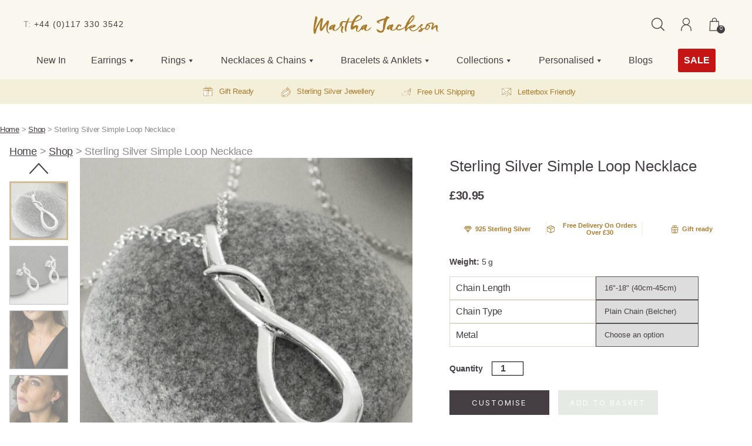

--- FILE ---
content_type: text/html; charset=UTF-8
request_url: https://www.marthajackson.co.uk/jewellery/sterling-silver-simple-loop-necklace/
body_size: 61614
content:
<!DOCTYPE html>

<html class="no-js" lang="en-GB">

	<head>
		<meta charset="UTF-8">
		<meta name="viewport" content="width=device-width, initial-scale=1.0" >

		<link rel="profile" href="https://gmpg.org/xfn/11">

				<link rel="preload" href="https://cdn-cookieyes.com/client_data/1d46cf8fb71b6b73dacb5c44/script.js" as="script" />
				
		<link rel="preconnect" href="https://www.googletagmanager.com" crossorigin=""> 

					<!-- Engraving Fonts -->
			<link rel="stylesheet" href="https://use.typekit.net/rpl6gil.css">
		
		<link rel="apple-touch-icon" sizes="152x152" href="/apple-touch-icon.png">
		<link rel="icon" type="image/png" sizes="32x32" href="/favicon-32x32.png">
		<link rel="icon" type="image/png" sizes="16x16" href="/favicon-16x16.png">
		<link rel="manifest" href="/site.webmanifest">
		<link rel="mask-icon" href="/safari-pinned-tab.svg" color="#1c1c1c">
		<meta name="msapplication-TileColor" content="#da532c">
		<meta name="theme-color" content="#ffffff">
		<meta name="p:domain_verify" content="774a86d7941ae495962ce3c761019193"/>

				<!-- Google Tag Manager -->
			<script>(function(w,d,s,l,i){w[l]=w[l]||[];w[l].push({'gtm.start':
			new Date().getTime(),event:'gtm.js'});var f=d.getElementsByTagName(s)[0],
			j=d.createElement(s),dl=l!='dataLayer'?'&l='+l:'';j.async=true;j.src=
			'https://www.googletagmanager.com/gtm.js?id='+i+dl;f.parentNode.insertBefore(j,f);
			})(window,document,'script','dataLayer','GTM-WQ6LCNJ');</script>
		<!-- End Google Tag Manager -->
		<meta name='robots' content='index, follow, max-image-preview:large, max-snippet:-1, max-video-preview:-1' />
	<style>img:is([sizes="auto" i], [sizes^="auto," i]) { contain-intrinsic-size: 3000px 1500px }</style>
	<!-- Google tag (gtag.js) consent mode dataLayer added by Site Kit -->
<script id="google_gtagjs-js-consent-mode-data-layer">
window.dataLayer = window.dataLayer || [];function gtag(){dataLayer.push(arguments);}
gtag('consent', 'default', {"ad_personalization":"denied","ad_storage":"denied","ad_user_data":"denied","analytics_storage":"denied","functionality_storage":"denied","security_storage":"denied","personalization_storage":"denied","region":["AT","BE","BG","CH","CY","CZ","DE","DK","EE","ES","FI","FR","GB","GR","HR","HU","IE","IS","IT","LI","LT","LU","LV","MT","NL","NO","PL","PT","RO","SE","SI","SK"],"wait_for_update":500});
window._googlesitekitConsentCategoryMap = {"statistics":["analytics_storage"],"marketing":["ad_storage","ad_user_data","ad_personalization"],"functional":["functionality_storage","security_storage"],"preferences":["personalization_storage"]};
window._googlesitekitConsents = {"ad_personalization":"denied","ad_storage":"denied","ad_user_data":"denied","analytics_storage":"denied","functionality_storage":"denied","security_storage":"denied","personalization_storage":"denied","region":["AT","BE","BG","CH","CY","CZ","DE","DK","EE","ES","FI","FR","GB","GR","HR","HU","IE","IS","IT","LI","LT","LU","LV","MT","NL","NO","PL","PT","RO","SE","SI","SK"],"wait_for_update":500};
</script>
<!-- End Google tag (gtag.js) consent mode dataLayer added by Site Kit -->

	<!-- This site is optimized with the Yoast SEO plugin v26.7 - https://yoast.com/wordpress/plugins/seo/ -->
	<title>Sterling Silver Simple Loop Necklace | Martha Jackson</title>
<link data-rocket-prefetch href="https://cdn-cookieyes.com" rel="dns-prefetch">
<link data-rocket-prefetch href="https://use.typekit.net" rel="dns-prefetch">
<link data-rocket-prefetch href="https://cdn.doofinder.com" rel="dns-prefetch">
<link data-rocket-prefetch href="https://www.googletagmanager.com" rel="dns-prefetch">
<link data-rocket-prefetch href="https://analytics.tiktok.com" rel="dns-prefetch">
<link data-rocket-prefetch href="https://www.clarity.ms" rel="dns-prefetch">
<link data-rocket-prefetch href="https://connect.facebook.net" rel="dns-prefetch">
<link data-rocket-prefetch href="https://static.addtoany.com" rel="dns-prefetch">
<link data-rocket-prefetch href="https://js.klarna.com" rel="dns-prefetch">
<link data-rocket-prefetch href="https://eu1-config.doofinder.com" rel="dns-prefetch">
<link data-rocket-prefetch href="https://capi-automation.s3.us-east-2.amazonaws.com" rel="dns-prefetch">
<link data-rocket-prefetch href="https://js.stripe.com" rel="dns-prefetch">
<link crossorigin data-rocket-preload as="font" href="https://www.marthajackson.co.uk/content/themes/twentytwenty/assets/fonts/inter/Inter-upright-var.woff2" rel="preload">
<link crossorigin data-rocket-preload as="font" href="https://www.marthajackson.co.uk/content/themes/twentytwenty-marthajackson/fonts/fa-solid-900.woff2" rel="preload"><link rel="preload" data-rocket-preload as="image" href="https://www.marthajackson.co.uk/content/uploads/2021/05/MD314P-600x600.jpg" imagesrcset="https://www.marthajackson.co.uk/content/uploads/2021/05/MD314P-600x600.jpg 600w, https://www.marthajackson.co.uk/content/uploads/2021/05/MD314P-300x300.jpg 300w, https://www.marthajackson.co.uk/content/uploads/2021/05/MD314P-350x350.jpg 350w, https://www.marthajackson.co.uk/content/uploads/2021/05/MD314P-1024x1024.jpg 1024w, https://www.marthajackson.co.uk/content/uploads/2021/05/MD314P-150x150.jpg 150w, https://www.marthajackson.co.uk/content/uploads/2021/05/MD314P-768x768.jpg 768w, https://www.marthajackson.co.uk/content/uploads/2021/05/MD314P-100x100.jpg 100w, https://www.marthajackson.co.uk/content/uploads/2021/05/MD314P-740x740.jpg 740w, https://www.marthajackson.co.uk/content/uploads/2021/05/MD314P-1200x1200.jpg 1200w, https://www.marthajackson.co.uk/content/uploads/2021/05/MD314P.jpg 1300w" imagesizes="(max-width: 600px) 100vw, 600px" fetchpriority="high">
	<meta name="description" content="With a stunning contemporary design and a luxurious polished finish our Sterling Silver Simple Loop Necklace is a must for fashion fans everywhere. The" />
	<link rel="canonical" href="https://www.marthajackson.co.uk/jewellery/sterling-silver-simple-loop-necklace/" />
	<meta property="og:locale" content="en_GB" />
	<meta property="og:type" content="product" />
	<meta property="og:title" content="Sterling Silver Simple Loop Necklace | Martha Jackson" />
	<meta property="og:description" content="With a stunning contemporary design and a luxurious polished finish our Sterling Silver Simple Loop Necklace is a must for fashion fans everywhere. The" />
	<meta property="og:url" content="https://www.marthajackson.co.uk/jewellery/sterling-silver-simple-loop-necklace/" />
	<meta property="og:site_name" content="Martha Jackson" />
	<meta property="article:modified_time" content="2024-08-30T09:24:41+00:00" />
	<meta property="og:image" content="https://www.marthajackson.co.uk/content/uploads/2021/05/MD314P.jpg" />
	<meta property="og:image:width" content="1300" />
	<meta property="og:image:height" content="1300" />
	<meta property="og:image:type" content="image/jpeg" /><meta property="og:image" content="https://www.marthajackson.co.uk/content/uploads/2021/05/MD314E.jpg" />
	<meta property="og:image:width" content="1300" />
	<meta property="og:image:height" content="1300" />
	<meta property="og:image:type" content="image/jpeg" /><meta property="og:image" content="https://www.marthajackson.co.uk/content/uploads/2021/05/MD314P_822e294b-2c51-46ba-9094-12522738c78b.jpg" />
	<meta property="og:image:width" content="1200" />
	<meta property="og:image:height" content="1200" />
	<meta property="og:image:type" content="image/jpeg" /><meta property="og:image" content="https://www.marthajackson.co.uk/content/uploads/2021/05/MD314E_0977707b-0e0c-44b4-8a9c-f617eac255a5.jpg" />
	<meta property="og:image:width" content="1200" />
	<meta property="og:image:height" content="1200" />
	<meta property="og:image:type" content="image/jpeg" /><meta property="og:image" content="https://www.marthajackson.co.uk/content/uploads/2021/05/alphabet2_1024x1024_67696db0-86e1-4896-a555-2eaeb826f593.jpg" />
	<meta property="og:image:width" content="1024" />
	<meta property="og:image:height" content="1024" />
	<meta property="og:image:type" content="image/jpeg" /><meta property="og:image" content="https://www.marthajackson.co.uk/content/uploads/2024/11/2026-bag-and-box-image.jpg" />
	<meta property="og:image:width" content="1200" />
	<meta property="og:image:height" content="1200" />
	<meta property="og:image:type" content="image/jpeg" />
	<meta name="twitter:card" content="summary_large_image" />
	<meta name="twitter:site" content="@martha_jackson" />
	<meta name="twitter:label1" content="Availability" />
	<meta name="twitter:data1" content="In stock" />
	<script type="application/ld+json" class="yoast-schema-graph">{"@context":"https://schema.org","@graph":[{"@type":["WebPage","ItemPage"],"@id":"https://www.marthajackson.co.uk/jewellery/sterling-silver-simple-loop-necklace/","url":"https://www.marthajackson.co.uk/jewellery/sterling-silver-simple-loop-necklace/","name":"Sterling Silver Simple Loop Necklace | Martha Jackson","isPartOf":{"@id":"https://www.marthajackson.co.uk/#website"},"primaryImageOfPage":{"@id":"https://www.marthajackson.co.uk/jewellery/sterling-silver-simple-loop-necklace/#primaryimage"},"image":{"@id":"https://www.marthajackson.co.uk/jewellery/sterling-silver-simple-loop-necklace/#primaryimage"},"thumbnailUrl":"https://www.marthajackson.co.uk/content/uploads/2021/05/MD314P.jpg","description":"With a stunning contemporary design and a luxurious polished finish our Sterling Silver Simple Loop Necklace is a must for fashion fans everywhere. The","breadcrumb":{"@id":"https://www.marthajackson.co.uk/jewellery/sterling-silver-simple-loop-necklace/#breadcrumb"},"inLanguage":"en-GB","potentialAction":{"@type":"BuyAction","target":"https://www.marthajackson.co.uk/jewellery/sterling-silver-simple-loop-necklace/"}},{"@type":"ImageObject","inLanguage":"en-GB","@id":"https://www.marthajackson.co.uk/jewellery/sterling-silver-simple-loop-necklace/#primaryimage","url":"https://www.marthajackson.co.uk/content/uploads/2021/05/MD314P.jpg","contentUrl":"https://www.marthajackson.co.uk/content/uploads/2021/05/MD314P.jpg","width":1300,"height":1300,"caption":"MD314P"},{"@type":"BreadcrumbList","@id":"https://www.marthajackson.co.uk/jewellery/sterling-silver-simple-loop-necklace/#breadcrumb","itemListElement":[{"@type":"ListItem","position":1,"name":"Home","item":"https://www.marthajackson.co.uk/"},{"@type":"ListItem","position":2,"name":"Shop","item":"https://www.marthajackson.co.uk/shop/"},{"@type":"ListItem","position":3,"name":"Sterling Silver Simple Loop Necklace"}]},{"@type":"WebSite","@id":"https://www.marthajackson.co.uk/#website","url":"https://www.marthajackson.co.uk/","name":"Martha Jackson","description":"Martha Jackson Jewellery","publisher":{"@id":"https://www.marthajackson.co.uk/#organization"},"potentialAction":[{"@type":"SearchAction","target":{"@type":"EntryPoint","urlTemplate":"https://www.marthajackson.co.uk/?s={search_term_string}"},"query-input":{"@type":"PropertyValueSpecification","valueRequired":true,"valueName":"search_term_string"}}],"inLanguage":"en-GB"},{"@type":"Organization","@id":"https://www.marthajackson.co.uk/#organization","name":"Martha Jackson","url":"https://www.marthajackson.co.uk/","logo":{"@type":"ImageObject","inLanguage":"en-GB","@id":"https://www.marthajackson.co.uk/#/schema/logo/image/","url":"https://www.marthajackson.co.uk/content/uploads/2021/04/logo.svg","contentUrl":"https://www.marthajackson.co.uk/content/uploads/2021/04/logo.svg","caption":"Martha Jackson"},"image":{"@id":"https://www.marthajackson.co.uk/#/schema/logo/image/"},"sameAs":["https://www.facebook.com/marthajacksonjewellery","https://x.com/martha_jackson","https://www.instagram.com/marthajacksonsilver/","https://www.pinterest.co.uk/martha_jackson/","https://www.youtube.com/channel/UCN2bClY9H9c-NtSvcWKBAYg"]}]}</script>
	<meta property="og:availability" content="instock" />
	<meta property="product:availability" content="instock" />
	<meta property="product:retailer_item_id" content="MD314P" />
	<meta property="product:condition" content="new" />
	<!-- / Yoast SEO plugin. -->


<link rel='dns-prefetch' href='//www.marthajackson.co.uk' />
<link rel='dns-prefetch' href='//static.klaviyo.com' />
<link rel='dns-prefetch' href='//www.googletagmanager.com' />
<link rel='dns-prefetch' href='//static.addtoany.com' />
<link rel='dns-prefetch' href='//capi-automation.s3.us-east-2.amazonaws.com' />
<link rel="alternate" type="application/rss+xml" title="Martha Jackson &raquo; Feed" href="https://www.marthajackson.co.uk/feed/" />
<link rel="alternate" type="application/rss+xml" title="Martha Jackson &raquo; Comments Feed" href="https://www.marthajackson.co.uk/comments/feed/" />
<link rel="alternate" type="application/rss+xml" title="Martha Jackson &raquo; Sterling Silver Simple Loop Necklace Comments Feed" href="https://www.marthajackson.co.uk/jewellery/sterling-silver-simple-loop-necklace/feed/" />
<link rel='stylesheet' id='sbi_styles-css' href='https://www.marthajackson.co.uk/content/cache/background-css/1/www.marthajackson.co.uk/content/plugins/instagram-feed-pro/css/sbi-styles.min.css?ver=6.3.4&wpr_t=1768914614' media='all' />
<style id='wp-emoji-styles-inline-css'>

	img.wp-smiley, img.emoji {
		display: inline !important;
		border: none !important;
		box-shadow: none !important;
		height: 1em !important;
		width: 1em !important;
		margin: 0 0.07em !important;
		vertical-align: -0.1em !important;
		background: none !important;
		padding: 0 !important;
	}
</style>
<link rel='stylesheet' id='wp-block-library-css' href='https://www.marthajackson.co.uk/wordpress/wp-includes/css/dist/block-library/style.min.css?ver=6.8.3' media='all' />
<style id='classic-theme-styles-inline-css'>
/*! This file is auto-generated */
.wp-block-button__link{color:#fff;background-color:#32373c;border-radius:9999px;box-shadow:none;text-decoration:none;padding:calc(.667em + 2px) calc(1.333em + 2px);font-size:1.125em}.wp-block-file__button{background:#32373c;color:#fff;text-decoration:none}
</style>
<link rel='stylesheet' id='twentig-blocks-css' href='https://www.marthajackson.co.uk/content/plugins/twentig/dist/style-index.css?ver=0078103f825eb552f6f7' media='all' />
<style id='twentig-blocks-inline-css'>
@media (width < 700px) { .tw-sm-hidden { display: none !important; }}@media (700px <= width < 1024px) { .tw-md-hidden { display: none !important; }}@media (width >= 1024px) { .tw-lg-hidden { display: none !important; }}
.tw-mt-0{margin-top:0px!important;}.tw-mb-0{margin-bottom:0px!important;}.tw-mt-1{margin-top:5px!important;}.tw-mb-1{margin-bottom:5px!important;}.tw-mt-2{margin-top:10px!important;}.tw-mb-2{margin-bottom:10px!important;}.tw-mt-3{margin-top:15px!important;}.tw-mb-3{margin-bottom:15px!important;}.tw-mt-4{margin-top:20px!important;}.tw-mb-4{margin-bottom:20px!important;}.tw-mt-5{margin-top:30px!important;}.tw-mb-5{margin-bottom:30px!important;}.tw-mt-6{margin-top:40px!important;}.tw-mb-6{margin-bottom:40px!important;}.tw-mt-7{margin-top:50px!important;}.tw-mb-7{margin-bottom:50px!important;}.tw-mt-8{margin-top:60px!important;}.tw-mb-8{margin-bottom:60px!important;}.tw-mt-9{margin-top:80px!important;}.tw-mb-9{margin-bottom:80px!important;}.tw-mt-10{margin-top:100px!important;}.tw-mb-10{margin-bottom:100px!important;}.tw-mt-auto{margin-top:auto!important;}.tw-mb-auto{margin-bottom:auto!important;}
</style>
<link rel='stylesheet' id='wp-components-css' href='https://www.marthajackson.co.uk/wordpress/wp-includes/css/dist/components/style.min.css?ver=6.8.3' media='all' />
<link rel='stylesheet' id='wp-preferences-css' href='https://www.marthajackson.co.uk/wordpress/wp-includes/css/dist/preferences/style.min.css?ver=6.8.3' media='all' />
<link rel='stylesheet' id='wp-block-editor-css' href='https://www.marthajackson.co.uk/wordpress/wp-includes/css/dist/block-editor/style.min.css?ver=6.8.3' media='all' />
<link rel='stylesheet' id='wp-reusable-blocks-css' href='https://www.marthajackson.co.uk/wordpress/wp-includes/css/dist/reusable-blocks/style.min.css?ver=6.8.3' media='all' />
<link rel='stylesheet' id='wp-patterns-css' href='https://www.marthajackson.co.uk/wordpress/wp-includes/css/dist/patterns/style.min.css?ver=6.8.3' media='all' />
<link rel='stylesheet' id='wp-editor-css' href='https://www.marthajackson.co.uk/wordpress/wp-includes/css/dist/editor/style.min.css?ver=6.8.3' media='all' />
<link rel='stylesheet' id='we_blocks-style-css-css' href='https://www.marthajackson.co.uk/content/plugins/we-blocks/dist/blocks.style.build.css?ver=6.8.3' media='all' />
<link rel='stylesheet' id='we_blocks-slick-style-css' href='https://www.marthajackson.co.uk/content/cache/background-css/1/www.marthajackson.co.uk/content/plugins/we-blocks/assets/css/slick.min.css?ver=6.8.3&wpr_t=1768914614' media='all' />
<style id='global-styles-inline-css'>
:root{--wp--preset--aspect-ratio--square: 1;--wp--preset--aspect-ratio--4-3: 4/3;--wp--preset--aspect-ratio--3-4: 3/4;--wp--preset--aspect-ratio--3-2: 3/2;--wp--preset--aspect-ratio--2-3: 2/3;--wp--preset--aspect-ratio--16-9: 16/9;--wp--preset--aspect-ratio--9-16: 9/16;--wp--preset--color--black: #000000;--wp--preset--color--cyan-bluish-gray: #abb8c3;--wp--preset--color--white: #ffffff;--wp--preset--color--pale-pink: #f78da7;--wp--preset--color--vivid-red: #cf2e2e;--wp--preset--color--luminous-vivid-orange: #ff6900;--wp--preset--color--luminous-vivid-amber: #fcb900;--wp--preset--color--light-green-cyan: #7bdcb5;--wp--preset--color--vivid-green-cyan: #00d084;--wp--preset--color--pale-cyan-blue: #8ed1fc;--wp--preset--color--vivid-cyan-blue: #0693e3;--wp--preset--color--vivid-purple: #9b51e0;--wp--preset--color--accent: #cd2653;--wp--preset--color--primary: #000000;--wp--preset--color--secondary: #6d6d6d;--wp--preset--color--subtle-background: #f2f2f2;--wp--preset--color--background: #fff;--wp--preset--color--theme-blue: #323f91;--wp--preset--color--theme-black: #0e0e12;--wp--preset--color--theme-white: #FFFFFF;--wp--preset--gradient--vivid-cyan-blue-to-vivid-purple: linear-gradient(135deg,rgba(6,147,227,1) 0%,rgb(155,81,224) 100%);--wp--preset--gradient--light-green-cyan-to-vivid-green-cyan: linear-gradient(135deg,rgb(122,220,180) 0%,rgb(0,208,130) 100%);--wp--preset--gradient--luminous-vivid-amber-to-luminous-vivid-orange: linear-gradient(135deg,rgba(252,185,0,1) 0%,rgba(255,105,0,1) 100%);--wp--preset--gradient--luminous-vivid-orange-to-vivid-red: linear-gradient(135deg,rgba(255,105,0,1) 0%,rgb(207,46,46) 100%);--wp--preset--gradient--very-light-gray-to-cyan-bluish-gray: linear-gradient(135deg,rgb(238,238,238) 0%,rgb(169,184,195) 100%);--wp--preset--gradient--cool-to-warm-spectrum: linear-gradient(135deg,rgb(74,234,220) 0%,rgb(151,120,209) 20%,rgb(207,42,186) 40%,rgb(238,44,130) 60%,rgb(251,105,98) 80%,rgb(254,248,76) 100%);--wp--preset--gradient--blush-light-purple: linear-gradient(135deg,rgb(255,206,236) 0%,rgb(152,150,240) 100%);--wp--preset--gradient--blush-bordeaux: linear-gradient(135deg,rgb(254,205,165) 0%,rgb(254,45,45) 50%,rgb(107,0,62) 100%);--wp--preset--gradient--luminous-dusk: linear-gradient(135deg,rgb(255,203,112) 0%,rgb(199,81,192) 50%,rgb(65,88,208) 100%);--wp--preset--gradient--pale-ocean: linear-gradient(135deg,rgb(255,245,203) 0%,rgb(182,227,212) 50%,rgb(51,167,181) 100%);--wp--preset--gradient--electric-grass: linear-gradient(135deg,rgb(202,248,128) 0%,rgb(113,206,126) 100%);--wp--preset--gradient--midnight: linear-gradient(135deg,rgb(2,3,129) 0%,rgb(40,116,252) 100%);--wp--preset--font-size--small: 18px;--wp--preset--font-size--medium: 23px;--wp--preset--font-size--large: 26.25px;--wp--preset--font-size--x-large: 42px;--wp--preset--font-size--normal: 21px;--wp--preset--font-size--larger: 32px;--wp--preset--font-size--h-6: 18.01px;--wp--preset--font-size--h-5: 24.01px;--wp--preset--font-size--h-4: 32.01px;--wp--preset--font-size--h-3: 40.01px;--wp--preset--font-size--h-2: 48.01px;--wp--preset--font-size--h-1: 84px;--wp--preset--spacing--20: 0.44rem;--wp--preset--spacing--30: 0.67rem;--wp--preset--spacing--40: 1rem;--wp--preset--spacing--50: 1.5rem;--wp--preset--spacing--60: 2.25rem;--wp--preset--spacing--70: 3.38rem;--wp--preset--spacing--80: 5.06rem;--wp--preset--shadow--natural: 6px 6px 9px rgba(0, 0, 0, 0.2);--wp--preset--shadow--deep: 12px 12px 50px rgba(0, 0, 0, 0.4);--wp--preset--shadow--sharp: 6px 6px 0px rgba(0, 0, 0, 0.2);--wp--preset--shadow--outlined: 6px 6px 0px -3px rgba(255, 255, 255, 1), 6px 6px rgba(0, 0, 0, 1);--wp--preset--shadow--crisp: 6px 6px 0px rgba(0, 0, 0, 1);}:root :where(.is-layout-flow) > :first-child{margin-block-start: 0;}:root :where(.is-layout-flow) > :last-child{margin-block-end: 0;}:root :where(.is-layout-flow) > *{margin-block-start: 24px;margin-block-end: 0;}:root :where(.is-layout-constrained) > :first-child{margin-block-start: 0;}:root :where(.is-layout-constrained) > :last-child{margin-block-end: 0;}:root :where(.is-layout-constrained) > *{margin-block-start: 24px;margin-block-end: 0;}:root :where(.is-layout-flex){gap: 24px;}:root :where(.is-layout-grid){gap: 24px;}body .is-layout-flex{display: flex;}.is-layout-flex{flex-wrap: wrap;align-items: center;}.is-layout-flex > :is(*, div){margin: 0;}body .is-layout-grid{display: grid;}.is-layout-grid > :is(*, div){margin: 0;}.has-black-color{color: var(--wp--preset--color--black) !important;}.has-cyan-bluish-gray-color{color: var(--wp--preset--color--cyan-bluish-gray) !important;}.has-white-color{color: var(--wp--preset--color--white) !important;}.has-pale-pink-color{color: var(--wp--preset--color--pale-pink) !important;}.has-vivid-red-color{color: var(--wp--preset--color--vivid-red) !important;}.has-luminous-vivid-orange-color{color: var(--wp--preset--color--luminous-vivid-orange) !important;}.has-luminous-vivid-amber-color{color: var(--wp--preset--color--luminous-vivid-amber) !important;}.has-light-green-cyan-color{color: var(--wp--preset--color--light-green-cyan) !important;}.has-vivid-green-cyan-color{color: var(--wp--preset--color--vivid-green-cyan) !important;}.has-pale-cyan-blue-color{color: var(--wp--preset--color--pale-cyan-blue) !important;}.has-vivid-cyan-blue-color{color: var(--wp--preset--color--vivid-cyan-blue) !important;}.has-vivid-purple-color{color: var(--wp--preset--color--vivid-purple) !important;}.has-accent-color{color: var(--wp--preset--color--accent) !important;}.has-primary-color{color: var(--wp--preset--color--primary) !important;}.has-secondary-color{color: var(--wp--preset--color--secondary) !important;}.has-subtle-background-color{color: var(--wp--preset--color--subtle-background) !important;}.has-background-color{color: var(--wp--preset--color--background) !important;}.has-theme-blue-color{color: var(--wp--preset--color--theme-blue) !important;}.has-theme-black-color{color: var(--wp--preset--color--theme-black) !important;}.has-theme-white-color{color: var(--wp--preset--color--theme-white) !important;}.has-black-background-color{background-color: var(--wp--preset--color--black) !important;}.has-cyan-bluish-gray-background-color{background-color: var(--wp--preset--color--cyan-bluish-gray) !important;}.has-white-background-color{background-color: var(--wp--preset--color--white) !important;}.has-pale-pink-background-color{background-color: var(--wp--preset--color--pale-pink) !important;}.has-vivid-red-background-color{background-color: var(--wp--preset--color--vivid-red) !important;}.has-luminous-vivid-orange-background-color{background-color: var(--wp--preset--color--luminous-vivid-orange) !important;}.has-luminous-vivid-amber-background-color{background-color: var(--wp--preset--color--luminous-vivid-amber) !important;}.has-light-green-cyan-background-color{background-color: var(--wp--preset--color--light-green-cyan) !important;}.has-vivid-green-cyan-background-color{background-color: var(--wp--preset--color--vivid-green-cyan) !important;}.has-pale-cyan-blue-background-color{background-color: var(--wp--preset--color--pale-cyan-blue) !important;}.has-vivid-cyan-blue-background-color{background-color: var(--wp--preset--color--vivid-cyan-blue) !important;}.has-vivid-purple-background-color{background-color: var(--wp--preset--color--vivid-purple) !important;}.has-accent-background-color{background-color: var(--wp--preset--color--accent) !important;}.has-primary-background-color{background-color: var(--wp--preset--color--primary) !important;}.has-secondary-background-color{background-color: var(--wp--preset--color--secondary) !important;}.has-subtle-background-background-color{background-color: var(--wp--preset--color--subtle-background) !important;}.has-background-background-color{background-color: var(--wp--preset--color--background) !important;}.has-theme-blue-background-color{background-color: var(--wp--preset--color--theme-blue) !important;}.has-theme-black-background-color{background-color: var(--wp--preset--color--theme-black) !important;}.has-theme-white-background-color{background-color: var(--wp--preset--color--theme-white) !important;}.has-black-border-color{border-color: var(--wp--preset--color--black) !important;}.has-cyan-bluish-gray-border-color{border-color: var(--wp--preset--color--cyan-bluish-gray) !important;}.has-white-border-color{border-color: var(--wp--preset--color--white) !important;}.has-pale-pink-border-color{border-color: var(--wp--preset--color--pale-pink) !important;}.has-vivid-red-border-color{border-color: var(--wp--preset--color--vivid-red) !important;}.has-luminous-vivid-orange-border-color{border-color: var(--wp--preset--color--luminous-vivid-orange) !important;}.has-luminous-vivid-amber-border-color{border-color: var(--wp--preset--color--luminous-vivid-amber) !important;}.has-light-green-cyan-border-color{border-color: var(--wp--preset--color--light-green-cyan) !important;}.has-vivid-green-cyan-border-color{border-color: var(--wp--preset--color--vivid-green-cyan) !important;}.has-pale-cyan-blue-border-color{border-color: var(--wp--preset--color--pale-cyan-blue) !important;}.has-vivid-cyan-blue-border-color{border-color: var(--wp--preset--color--vivid-cyan-blue) !important;}.has-vivid-purple-border-color{border-color: var(--wp--preset--color--vivid-purple) !important;}.has-accent-border-color{border-color: var(--wp--preset--color--accent) !important;}.has-primary-border-color{border-color: var(--wp--preset--color--primary) !important;}.has-secondary-border-color{border-color: var(--wp--preset--color--secondary) !important;}.has-subtle-background-border-color{border-color: var(--wp--preset--color--subtle-background) !important;}.has-background-border-color{border-color: var(--wp--preset--color--background) !important;}.has-theme-blue-border-color{border-color: var(--wp--preset--color--theme-blue) !important;}.has-theme-black-border-color{border-color: var(--wp--preset--color--theme-black) !important;}.has-theme-white-border-color{border-color: var(--wp--preset--color--theme-white) !important;}.has-vivid-cyan-blue-to-vivid-purple-gradient-background{background: var(--wp--preset--gradient--vivid-cyan-blue-to-vivid-purple) !important;}.has-light-green-cyan-to-vivid-green-cyan-gradient-background{background: var(--wp--preset--gradient--light-green-cyan-to-vivid-green-cyan) !important;}.has-luminous-vivid-amber-to-luminous-vivid-orange-gradient-background{background: var(--wp--preset--gradient--luminous-vivid-amber-to-luminous-vivid-orange) !important;}.has-luminous-vivid-orange-to-vivid-red-gradient-background{background: var(--wp--preset--gradient--luminous-vivid-orange-to-vivid-red) !important;}.has-very-light-gray-to-cyan-bluish-gray-gradient-background{background: var(--wp--preset--gradient--very-light-gray-to-cyan-bluish-gray) !important;}.has-cool-to-warm-spectrum-gradient-background{background: var(--wp--preset--gradient--cool-to-warm-spectrum) !important;}.has-blush-light-purple-gradient-background{background: var(--wp--preset--gradient--blush-light-purple) !important;}.has-blush-bordeaux-gradient-background{background: var(--wp--preset--gradient--blush-bordeaux) !important;}.has-luminous-dusk-gradient-background{background: var(--wp--preset--gradient--luminous-dusk) !important;}.has-pale-ocean-gradient-background{background: var(--wp--preset--gradient--pale-ocean) !important;}.has-electric-grass-gradient-background{background: var(--wp--preset--gradient--electric-grass) !important;}.has-midnight-gradient-background{background: var(--wp--preset--gradient--midnight) !important;}.has-small-font-size{font-size: var(--wp--preset--font-size--small) !important;}.has-medium-font-size{font-size: var(--wp--preset--font-size--medium) !important;}.has-large-font-size{font-size: var(--wp--preset--font-size--large) !important;}.has-x-large-font-size{font-size: var(--wp--preset--font-size--x-large) !important;}.has-normal-font-size{font-size: var(--wp--preset--font-size--normal) !important;}.has-larger-font-size{font-size: var(--wp--preset--font-size--larger) !important;}.has-h-6-font-size{font-size: var(--wp--preset--font-size--h-6) !important;}.has-h-5-font-size{font-size: var(--wp--preset--font-size--h-5) !important;}.has-h-4-font-size{font-size: var(--wp--preset--font-size--h-4) !important;}.has-h-3-font-size{font-size: var(--wp--preset--font-size--h-3) !important;}.has-h-2-font-size{font-size: var(--wp--preset--font-size--h-2) !important;}.has-h-1-font-size{font-size: var(--wp--preset--font-size--h-1) !important;}
:root :where(.wp-block-pullquote){font-size: 1.5em;line-height: 1.6;}
</style>
<link rel='stylesheet' id='photoswipe-css' href='https://www.marthajackson.co.uk/content/cache/background-css/1/www.marthajackson.co.uk/content/plugins/woocommerce/assets/css/photoswipe/photoswipe.min.css?ver=10.4.3&wpr_t=1768914614' media='all' />
<link rel='stylesheet' id='photoswipe-default-skin-css' href='https://www.marthajackson.co.uk/content/cache/background-css/1/www.marthajackson.co.uk/content/plugins/woocommerce/assets/css/photoswipe/default-skin/default-skin.min.css?ver=10.4.3&wpr_t=1768914614' media='all' />
<link rel='stylesheet' id='woocommerce-layout-css' href='https://www.marthajackson.co.uk/content/plugins/woocommerce/assets/css/woocommerce-layout.css?ver=10.4.3' media='all' />
<link rel='stylesheet' id='woocommerce-smallscreen-css' href='https://www.marthajackson.co.uk/content/plugins/woocommerce/assets/css/woocommerce-smallscreen.css?ver=10.4.3' media='only screen and (max-width: 768px)' />
<link rel='stylesheet' id='woocommerce-general-css' href='https://www.marthajackson.co.uk/content/cache/background-css/1/www.marthajackson.co.uk/content/plugins/woocommerce/assets/css/twenty-twenty.css?ver=10.4.3&wpr_t=1768914614' media='all' />
<style id='woocommerce-inline-inline-css'>
.woocommerce form .form-row .required { visibility: visible; }
</style>
<link rel='stylesheet' id='dashicons-css' href='https://www.marthajackson.co.uk/wordpress/wp-includes/css/dashicons.min.css?ver=6.8.3' media='all' />
<link rel='stylesheet' id='wppopups-base-css' href='https://www.marthajackson.co.uk/content/plugins/wp-popups-lite/src/assets/css/wppopups-base.css?ver=2.2.0.3' media='all' />
<link rel='stylesheet' id='twentytwenty-style-css' href='https://www.marthajackson.co.uk/content/themes/twentytwenty-marthajackson/style.css?ver=1.0.13' media='all' />
<link rel='stylesheet' id='twentytwenty-fonts-css' href='https://www.marthajackson.co.uk/content/themes/twentytwenty/assets/css/font-inter.css?ver=1.0.13' media='all' />
<link rel='stylesheet' id='twentytwenty-print-style-css' href='https://www.marthajackson.co.uk/content/themes/twentytwenty/print.css?ver=1.0.13' media='print' />
<link rel='stylesheet' id='twentig-twentytwenty-css' href='https://www.marthajackson.co.uk/content/plugins/twentig/dist/css/twentytwenty/style.css?ver=1.9.6' media='all' />
<style id='twentig-twentytwenty-inline-css'>
ul.primary-menu,ul.modal-menu>li .ancestor-wrapper a{font-weight:500}:root{--wp--preset--color--subtle-background:#f2f2f2}:root .has-subtle-background-background-color{background-color:#f2f2f2}:root .has-subtle-background-color.has-text-color{color:#f2f2f2}
</style>
<link rel='stylesheet' id='addtoany-css' href='https://www.marthajackson.co.uk/content/plugins/add-to-any/addtoany.min.css?ver=1.16' media='all' />
<link rel='stylesheet' id='parent-style-css' href='https://www.marthajackson.co.uk/content/themes/twentytwenty/style.css?ver=6.8.3' media='all' />
<link rel='stylesheet' id='child-style-css' href='https://www.marthajackson.co.uk/content/cache/background-css/1/www.marthajackson.co.uk/content/themes/twentytwenty-marthajackson/css/main.css?ver=1768914613&wpr_t=1768914614' media='all' />
<script id="woocommerce-google-analytics-integration-gtag-js-after">
/* Google Analytics for WooCommerce (gtag.js) */
					window.dataLayer = window.dataLayer || [];
					function gtag(){dataLayer.push(arguments);}
					// Set up default consent state.
					for ( const mode of [{"analytics_storage":"denied","ad_storage":"denied","ad_user_data":"denied","ad_personalization":"denied","region":["AT","BE","BG","HR","CY","CZ","DK","EE","FI","FR","DE","GR","HU","IS","IE","IT","LV","LI","LT","LU","MT","NL","NO","PL","PT","RO","SK","SI","ES","SE","GB","CH"]}] || [] ) {
						gtag( "consent", "default", { "wait_for_update": 500, ...mode } );
					}
					gtag("js", new Date());
					gtag("set", "developer_id.dOGY3NW", true);
					gtag("config", "G-B8CBPH8WST", {"track_404":true,"allow_google_signals":false,"logged_in":false,"linker":{"domains":[],"allow_incoming":false},"custom_map":{"dimension1":"logged_in"}});
</script>
<script src="https://www.marthajackson.co.uk/wordpress/wp-includes/js/jquery/jquery.min.js?ver=3.7.1" id="jquery-core-js" data-rocket-defer defer></script>
<script src="https://www.marthajackson.co.uk/wordpress/wp-includes/js/jquery/jquery-migrate.min.js?ver=3.4.1" id="jquery-migrate-js" data-rocket-defer defer></script>
<script src="https://www.marthajackson.co.uk/wordpress/wp-includes/js/dist/hooks.min.js?ver=4d63a3d491d11ffd8ac6" id="wp-hooks-js"></script>
<script src="https://www.marthajackson.co.uk/wordpress/wp-includes/js/dist/i18n.min.js?ver=5e580eb46a90c2b997e6" id="wp-i18n-js"></script>
<script id="wp-i18n-js-after">
wp.i18n.setLocaleData( { 'text direction\u0004ltr': [ 'ltr' ] } );
</script>
<script src="https://www.marthajackson.co.uk/content/plugins/we-blocks/assets/js/slick.min.js?ver=6.8.3" id="we_blocks-slick-script-js" data-rocket-defer defer></script>
<script src="https://www.marthajackson.co.uk/wordpress/wp-includes/js/dist/vendor/react.min.js?ver=18.3.1.1" id="react-js" data-rocket-defer defer></script>
<script src="https://www.marthajackson.co.uk/wordpress/wp-includes/js/dist/vendor/react-jsx-runtime.min.js?ver=18.3.1" id="react-jsx-runtime-js" data-rocket-defer defer></script>
<script src="https://www.marthajackson.co.uk/wordpress/wp-includes/js/dist/autop.min.js?ver=9fb50649848277dd318d" id="wp-autop-js" data-rocket-defer defer></script>
<script src="https://www.marthajackson.co.uk/wordpress/wp-includes/js/dist/vendor/wp-polyfill.min.js?ver=3.15.0" id="wp-polyfill-js"></script>
<script src="https://www.marthajackson.co.uk/wordpress/wp-includes/js/dist/blob.min.js?ver=9113eed771d446f4a556" id="wp-blob-js" data-rocket-defer defer></script>
<script src="https://www.marthajackson.co.uk/wordpress/wp-includes/js/dist/block-serialization-default-parser.min.js?ver=14d44daebf663d05d330" id="wp-block-serialization-default-parser-js" data-rocket-defer defer></script>
<script src="https://www.marthajackson.co.uk/wordpress/wp-includes/js/dist/deprecated.min.js?ver=e1f84915c5e8ae38964c" id="wp-deprecated-js" data-rocket-defer defer></script>
<script src="https://www.marthajackson.co.uk/wordpress/wp-includes/js/dist/dom.min.js?ver=80bd57c84b45cf04f4ce" id="wp-dom-js" data-rocket-defer defer></script>
<script src="https://www.marthajackson.co.uk/wordpress/wp-includes/js/dist/vendor/react-dom.min.js?ver=18.3.1.1" id="react-dom-js" data-rocket-defer defer></script>
<script src="https://www.marthajackson.co.uk/wordpress/wp-includes/js/dist/escape-html.min.js?ver=6561a406d2d232a6fbd2" id="wp-escape-html-js" data-rocket-defer defer></script>
<script src="https://www.marthajackson.co.uk/wordpress/wp-includes/js/dist/element.min.js?ver=a4eeeadd23c0d7ab1d2d" id="wp-element-js" data-rocket-defer defer></script>
<script src="https://www.marthajackson.co.uk/wordpress/wp-includes/js/dist/is-shallow-equal.min.js?ver=e0f9f1d78d83f5196979" id="wp-is-shallow-equal-js" data-rocket-defer defer></script>
<script id="wp-keycodes-js-translations">
( function( domain, translations ) {
	var localeData = translations.locale_data[ domain ] || translations.locale_data.messages;
	localeData[""].domain = domain;
	wp.i18n.setLocaleData( localeData, domain );
} )( "default", {"translation-revision-date":"2025-11-13 00:57:08+0000","generator":"GlotPress\/4.0.3","domain":"messages","locale_data":{"messages":{"":{"domain":"messages","plural-forms":"nplurals=2; plural=n != 1;","lang":"en_GB"},"Tilde":["Tilde"],"Backtick":["Backtick"],"Period":["Period"],"Comma":["Comma"]}},"comment":{"reference":"wp-includes\/js\/dist\/keycodes.js"}} );
</script>
<script src="https://www.marthajackson.co.uk/wordpress/wp-includes/js/dist/keycodes.min.js?ver=034ff647a54b018581d3" id="wp-keycodes-js" data-rocket-defer defer></script>
<script src="https://www.marthajackson.co.uk/wordpress/wp-includes/js/dist/priority-queue.min.js?ver=9c21c957c7e50ffdbf48" id="wp-priority-queue-js" data-rocket-defer defer></script>
<script src="https://www.marthajackson.co.uk/wordpress/wp-includes/js/dist/compose.min.js?ver=84bcf832a5c99203f3db" id="wp-compose-js" data-rocket-defer defer></script>
<script src="https://www.marthajackson.co.uk/wordpress/wp-includes/js/dist/private-apis.min.js?ver=0f8478f1ba7e0eea562b" id="wp-private-apis-js" data-rocket-defer defer></script>
<script src="https://www.marthajackson.co.uk/wordpress/wp-includes/js/dist/redux-routine.min.js?ver=8bb92d45458b29590f53" id="wp-redux-routine-js" data-rocket-defer defer></script>
<script src="https://www.marthajackson.co.uk/wordpress/wp-includes/js/dist/data.min.js?ver=fe6c4835cd00e12493c3" id="wp-data-js" data-rocket-defer defer></script>
<script id="wp-data-js-after">
( function() {
	var userId = 0;
	var storageKey = "WP_DATA_USER_" + userId;
	wp.data
		.use( wp.data.plugins.persistence, { storageKey: storageKey } );
} )();
</script>
<script src="https://www.marthajackson.co.uk/wordpress/wp-includes/js/dist/html-entities.min.js?ver=2cd3358363e0675638fb" id="wp-html-entities-js" data-rocket-defer defer></script>
<script src="https://www.marthajackson.co.uk/wordpress/wp-includes/js/dist/dom-ready.min.js?ver=f77871ff7694fffea381" id="wp-dom-ready-js" data-rocket-defer defer></script>
<script id="wp-a11y-js-translations">
( function( domain, translations ) {
	var localeData = translations.locale_data[ domain ] || translations.locale_data.messages;
	localeData[""].domain = domain;
	wp.i18n.setLocaleData( localeData, domain );
} )( "default", {"translation-revision-date":"2025-11-13 00:57:08+0000","generator":"GlotPress\/4.0.3","domain":"messages","locale_data":{"messages":{"":{"domain":"messages","plural-forms":"nplurals=2; plural=n != 1;","lang":"en_GB"},"Notifications":["Notifications"]}},"comment":{"reference":"wp-includes\/js\/dist\/a11y.js"}} );
</script>
<script src="https://www.marthajackson.co.uk/wordpress/wp-includes/js/dist/a11y.min.js?ver=3156534cc54473497e14" id="wp-a11y-js" data-rocket-defer defer></script>
<script id="wp-rich-text-js-translations">
( function( domain, translations ) {
	var localeData = translations.locale_data[ domain ] || translations.locale_data.messages;
	localeData[""].domain = domain;
	wp.i18n.setLocaleData( localeData, domain );
} )( "default", {"translation-revision-date":"2025-11-13 00:57:08+0000","generator":"GlotPress\/4.0.3","domain":"messages","locale_data":{"messages":{"":{"domain":"messages","plural-forms":"nplurals=2; plural=n != 1;","lang":"en_GB"},"%s applied.":["%s applied."],"%s removed.":["%s removed."]}},"comment":{"reference":"wp-includes\/js\/dist\/rich-text.js"}} );
</script>
<script src="https://www.marthajackson.co.uk/wordpress/wp-includes/js/dist/rich-text.min.js?ver=74178fc8c4d67d66f1a8" id="wp-rich-text-js" data-rocket-defer defer></script>
<script src="https://www.marthajackson.co.uk/wordpress/wp-includes/js/dist/shortcode.min.js?ver=b7747eee0efafd2f0c3b" id="wp-shortcode-js" data-rocket-defer defer></script>
<script src="https://www.marthajackson.co.uk/wordpress/wp-includes/js/dist/warning.min.js?ver=ed7c8b0940914f4fe44b" id="wp-warning-js" data-rocket-defer defer></script>
<script id="wp-blocks-js-translations">
( function( domain, translations ) {
	var localeData = translations.locale_data[ domain ] || translations.locale_data.messages;
	localeData[""].domain = domain;
	wp.i18n.setLocaleData( localeData, domain );
} )( "default", {"translation-revision-date":"2025-11-13 00:57:08+0000","generator":"GlotPress\/4.0.3","domain":"messages","locale_data":{"messages":{"":{"domain":"messages","plural-forms":"nplurals=2; plural=n != 1;","lang":"en_GB"},"%1$s Block. Row %2$d":["%1$s Block. Row %2$d"],"Design":["Design"],"%s Block":["%s Block"],"%1$s Block. %2$s":["%1$s Block. %2$s"],"%1$s Block. Column %2$d":["%1$s Block. Column %2$d"],"%1$s Block. Column %2$d. %3$s":["%1$s Block. Column %2$d. %3$s"],"%1$s Block. Row %2$d. %3$s":["%1$s Block. Row %2$d. %3$s"],"Reusable blocks":["Reusable blocks"],"Embeds":["Embeds"],"Text":["Text"],"Widgets":["Widgets"],"Theme":["Theme"],"Media":["Media"]}},"comment":{"reference":"wp-includes\/js\/dist\/blocks.js"}} );
</script>
<script src="https://www.marthajackson.co.uk/wordpress/wp-includes/js/dist/blocks.min.js?ver=84530c06a3c62815b497" id="wp-blocks-js" data-rocket-defer defer></script>
<script src="https://www.marthajackson.co.uk/content/plugins/we-blocks/assets/js/we-posts-slider.js?ver=1" id="post-slider-block-slide-js" data-rocket-defer defer></script>
<script id="addtoany-core-js-before">
window.a2a_config=window.a2a_config||{};a2a_config.callbacks=[];a2a_config.overlays=[];a2a_config.templates={};a2a_localize = {
	Share: "Share",
	Save: "Save",
	Subscribe: "Subscribe",
	Email: "Email",
	Bookmark: "Bookmark",
	ShowAll: "Show All",
	ShowLess: "Show less",
	FindServices: "Find service(s)",
	FindAnyServiceToAddTo: "Instantly find any service to add to",
	PoweredBy: "Powered by",
	ShareViaEmail: "Share via email",
	SubscribeViaEmail: "Subscribe via email",
	BookmarkInYourBrowser: "Bookmark in your browser",
	BookmarkInstructions: "Press Ctrl+D or \u2318+D to bookmark this page",
	AddToYourFavorites: "Add to your favourites",
	SendFromWebOrProgram: "Send from any email address or email program",
	EmailProgram: "Email program",
	More: "More&#8230;",
	ThanksForSharing: "Thanks for sharing!",
	ThanksForFollowing: "Thanks for following!"
};

a2a_config.icon_color="transparent,#453e43";
</script>
<script defer src="https://static.addtoany.com/menu/page.js" id="addtoany-core-js"></script>
<script defer src="https://www.marthajackson.co.uk/content/plugins/add-to-any/addtoany.min.js?ver=1.1" id="addtoany-jquery-js"></script>
<script src="https://www.marthajackson.co.uk/content/plugins/woocommerce/assets/js/flexslider/jquery.flexslider.min.js?ver=2.7.2-wc.10.4.3" id="wc-flexslider-js" defer data-wp-strategy="defer"></script>
<script src="https://www.marthajackson.co.uk/content/plugins/woocommerce/assets/js/photoswipe/photoswipe.min.js?ver=4.1.1-wc.10.4.3" id="wc-photoswipe-js" defer data-wp-strategy="defer"></script>
<script src="https://www.marthajackson.co.uk/content/plugins/woocommerce/assets/js/photoswipe/photoswipe-ui-default.min.js?ver=4.1.1-wc.10.4.3" id="wc-photoswipe-ui-default-js" defer data-wp-strategy="defer"></script>
<script id="wc-single-product-js-extra">
var wc_single_product_params = {"i18n_required_rating_text":"Please select a rating","i18n_rating_options":["1 of 5 stars","2 of 5 stars","3 of 5 stars","4 of 5 stars","5 of 5 stars"],"i18n_product_gallery_trigger_text":"View full-screen image gallery","review_rating_required":"yes","flexslider":{"rtl":false,"animation":"slide","smoothHeight":true,"directionNav":true,"controlNav":"thumbnails","slideshow":false,"animationSpeed":500,"animationLoop":false,"allowOneSlide":false},"zoom_enabled":"","zoom_options":[],"photoswipe_enabled":"1","photoswipe_options":{"shareEl":false,"closeOnScroll":false,"history":false,"hideAnimationDuration":0,"showAnimationDuration":0},"flexslider_enabled":"1"};
</script>
<script src="https://www.marthajackson.co.uk/content/plugins/woocommerce/assets/js/frontend/single-product.min.js?ver=10.4.3" id="wc-single-product-js" defer data-wp-strategy="defer"></script>
<script src="https://www.marthajackson.co.uk/content/plugins/woocommerce/assets/js/jquery-blockui/jquery.blockUI.min.js?ver=2.7.0-wc.10.4.3" id="wc-jquery-blockui-js" defer data-wp-strategy="defer"></script>
<script src="https://www.marthajackson.co.uk/content/plugins/woocommerce/assets/js/js-cookie/js.cookie.min.js?ver=2.1.4-wc.10.4.3" id="wc-js-cookie-js" defer data-wp-strategy="defer"></script>
<script id="woocommerce-js-extra">
var woocommerce_params = {"ajax_url":"\/wordpress\/wp-admin\/admin-ajax.php","wc_ajax_url":"\/?wc-ajax=%%endpoint%%","i18n_password_show":"Show password","i18n_password_hide":"Hide password"};
</script>
<script src="https://www.marthajackson.co.uk/content/plugins/woocommerce/assets/js/frontend/woocommerce.min.js?ver=10.4.3" id="woocommerce-js" defer data-wp-strategy="defer"></script>
<script src="https://www.marthajackson.co.uk/content/themes/twentytwenty/assets/js/index.js?ver=1.0.13" id="twentytwenty-js-js" defer data-wp-strategy="defer"></script>
<script src="https://www.marthajackson.co.uk/content/plugins/twentig/dist/js/classic/twentig-twentytwenty.js?ver=1.0" id="twentig-twentytwenty-js" data-rocket-defer defer></script>
<script id="wc-settings-dep-in-header-js-after">
console.warn( "Scripts that have a dependency on [wc-settings, wc-blocks-checkout] must be loaded in the footer, klaviyo-klaviyo-checkout-block-editor-script was registered to load in the header, but has been switched to load in the footer instead. See https://github.com/woocommerce/woocommerce-gutenberg-products-block/pull/5059" );
console.warn( "Scripts that have a dependency on [wc-settings, wc-blocks-checkout] must be loaded in the footer, klaviyo-klaviyo-checkout-block-view-script was registered to load in the header, but has been switched to load in the footer instead. See https://github.com/woocommerce/woocommerce-gutenberg-products-block/pull/5059" );
</script>
<link rel="https://api.w.org/" href="https://www.marthajackson.co.uk/wp-json/" /><link rel="alternate" title="JSON" type="application/json" href="https://www.marthajackson.co.uk/wp-json/wp/v2/product/5557" /><link rel="EditURI" type="application/rsd+xml" title="RSD" href="https://www.marthajackson.co.uk/wordpress/xmlrpc.php?rsd" />
<meta name="generator" content="WordPress 6.8.3" />
<meta name="generator" content="WooCommerce 10.4.3" />
<link rel='shortlink' href='https://www.marthajackson.co.uk/?p=5557' />
<link rel="alternate" title="oEmbed (JSON)" type="application/json+oembed" href="https://www.marthajackson.co.uk/wp-json/oembed/1.0/embed?url=https%3A%2F%2Fwww.marthajackson.co.uk%2Fjewellery%2Fsterling-silver-simple-loop-necklace%2F" />
<link rel="alternate" title="oEmbed (XML)" type="text/xml+oembed" href="https://www.marthajackson.co.uk/wp-json/oembed/1.0/embed?url=https%3A%2F%2Fwww.marthajackson.co.uk%2Fjewellery%2Fsterling-silver-simple-loop-necklace%2F&#038;format=xml" />
<meta name="generator" content="Site Kit by Google 1.170.0" /><!-- Stream WordPress user activity plugin v4.1.1 -->
<noscript><style>.tw-block-animation{opacity:1;transform:none;clip-path:none;}</style></noscript>

<!-- This website runs the Product Feed PRO for WooCommerce by AdTribes.io plugin - version woocommercesea_option_installed_version -->
<script>
		!function (w, d, t) {
		  w.TiktokAnalyticsObject=t;var ttq=w[t]=w[t]||[];ttq.methods=["page","track","identify","instances","debug","on","off","once","ready","alias","group","enableCookie","disableCookie"],ttq.setAndDefer=function(t,e){t[e]=function(){t.push([e].concat(Array.prototype.slice.call(arguments,0)))}};for(var i=0;i<ttq.methods.length;i++)ttq.setAndDefer(ttq,ttq.methods[i]);ttq.instance=function(t){for(var e=ttq._i[t]||[],n=0;n<ttq.methods.length;n++
)ttq.setAndDefer(e,ttq.methods[n]);return e},ttq.load=function(e,n){var i="https://analytics.tiktok.com/i18n/pixel/events.js";ttq._i=ttq._i||{},ttq._i[e]=[],ttq._i[e]._u=i,ttq._t=ttq._t||{},ttq._t[e]=+new Date,ttq._o=ttq._o||{},ttq._o[e]=n||{};n=document.createElement("script");n.type="text/javascript",n.async=!0,n.src=i+"?sdkid="+e+"&lib="+t;e=document.getElementsByTagName("script")[0];e.parentNode.insertBefore(n,e)};
		
		  ttq.load('C6FORF46RDRN65TJE6LG');
		  ttq.page();
		}(window, document, 'ttq');
</script><style>:root { --wpf-primary-color: #453e43; }</style><style>:root { --wpf-secondary-color: #dbc9ab; }</style><style>:root { --wpf-star-color: #ffc300; }</style><style>:root { --wpf-f-star-active: invert(76%) sepia(12%) saturate(3514%) hue-rotate(1deg) brightness(103%) contrast(100%); }</style><style>:root { --wpf-f-star-disabled: invert(97%) sepia(3%) saturate(164%) hue-rotate(164deg) brightness(117%) contrast(87%); }</style><style>:root { --wpf-title-color: #453e43; }</style><style>:root { --wpf-title-size: 16px; }</style><style>
				@font-face {
				  font-family: curlz;
				  src: url(https://www.marthajackson.co.uk/content/uploads/2021/09/font.woff);
				  font-weight: normal;
				  font-size: 400;
				}
			</style>	<script>document.documentElement.className = document.documentElement.className.replace( 'no-js', 'js' );</script>
		<noscript><style>.woocommerce-product-gallery{ opacity: 1 !important; }</style></noscript>
				<script  type="text/javascript">
				!function(f,b,e,v,n,t,s){if(f.fbq)return;n=f.fbq=function(){n.callMethod?
					n.callMethod.apply(n,arguments):n.queue.push(arguments)};if(!f._fbq)f._fbq=n;
					n.push=n;n.loaded=!0;n.version='2.0';n.queue=[];t=b.createElement(e);t.async=!0;
					t.src=v;s=b.getElementsByTagName(e)[0];s.parentNode.insertBefore(t,s)}(window,
					document,'script','https://connect.facebook.net/en_US/fbevents.js');
			</script>
			<!-- WooCommerce Facebook Integration Begin -->
			<script  type="text/javascript">

				fbq('init', '4561347307216590', {}, {
    "agent": "woocommerce_0-10.4.3-3.5.15"
});

				document.addEventListener( 'DOMContentLoaded', function() {
					// Insert placeholder for events injected when a product is added to the cart through AJAX.
					document.body.insertAdjacentHTML( 'beforeend', '<div class=\"wc-facebook-pixel-event-placeholder\"></div>' );
				}, false );

			</script>
			<!-- WooCommerce Facebook Integration End -->
			<style id="custom-background-css">
body.custom-background { background-color: #fff; }
</style>
	<!-- WPCode TikTok Pixel -->
<script>
	!function (w, d, t) {
		w.TiktokAnalyticsObject=t;var ttq=w[t]=w[t]||[];ttq.methods=["page","track","identify","instances","debug","on","off","once","ready","alias","group","enableCookie","disableCookie"],ttq.setAndDefer=function(t,e){t[e]=function(){t.push([e].concat(Array.prototype.slice.call(arguments,0)))}};for(var i=0;i<ttq.methods.length;i++)ttq.setAndDefer(ttq,ttq.methods[i]);ttq.instance=function(t){for(var e=ttq._i[t]||[],n=0;n<ttq.methods.length;n++
		)ttq.setAndDefer(e,ttq.methods[n]);return e},ttq.load=function(e,n){var i="https://analytics.tiktok.com/i18n/pixel/events.js";ttq._i=ttq._i||{},ttq._i[e]=[],ttq._i[e]._u=i,ttq._t=ttq._t||{},ttq._t[e]=+new Date,ttq._o=ttq._o||{},ttq._o[e]=n||{};n=document.createElement("script");n.type="text/javascript",n.async=!0,n.src=i+"?sdkid="+e+"&lib="+t;e=document.getElementsByTagName("script")[0];e.parentNode.insertBefore(n,e)};

		ttq.load('C6FORF46RDRN65TJE6LG');
		ttq.page();
	}(window, document, 'ttq');
</script><link rel="icon" href="https://www.marthajackson.co.uk/content/uploads/2021/11/favicon-2021-150x150.png" sizes="32x32" />
<link rel="icon" href="https://www.marthajackson.co.uk/content/uploads/2021/11/favicon-2021-300x300.png" sizes="192x192" />
<link rel="apple-touch-icon" href="https://www.marthajackson.co.uk/content/uploads/2021/11/favicon-2021-300x300.png" />
<meta name="msapplication-TileImage" content="https://www.marthajackson.co.uk/content/uploads/2021/11/favicon-2021-300x300.png" />
		<style id="wp-custom-css">
			.klaviyo-form-V6CNx9 {
	column-span: all;
}
.woocommerce.single-product .product.sale ins .woocommerce-Price-amount.amount::after {
	display:none!important;
}
@media only screen and (max-width: 767px) {
header.woocommerce-products-header .flickity-button {
    display: none;
}
.mobile-filter-buttons{
	display:block;
	}}		</style>
		<style type="text/css">/** Tuesday 30th January 2024 08:40:17 UTC (core) **//** THIS FILE IS AUTOMATICALLY GENERATED - DO NOT MAKE MANUAL EDITS! **//** Custom CSS should be added to Mega Menu > Menu Themes > Custom Styling **/.mega-menu-last-modified-1706604017 { content: 'Tuesday 30th January 2024 08:40:17 UTC'; }@charset "UTF-8";#mega-menu-wrap-primary, #mega-menu-wrap-primary #mega-menu-primary, #mega-menu-wrap-primary #mega-menu-primary ul.mega-sub-menu, #mega-menu-wrap-primary #mega-menu-primary li.mega-menu-item, #mega-menu-wrap-primary #mega-menu-primary li.mega-menu-row, #mega-menu-wrap-primary #mega-menu-primary li.mega-menu-column, #mega-menu-wrap-primary #mega-menu-primary a.mega-menu-link, #mega-menu-wrap-primary #mega-menu-primary span.mega-menu-badge {transition: none;border-radius: 0;box-shadow: none;background: none;border: 0;bottom: auto;box-sizing: border-box;clip: auto;color: #666;display: block;float: none;font-family: inherit;font-size: 14px;height: auto;left: auto;line-height: 1.7;list-style-type: none;margin: 0;min-height: auto;max-height: none;min-width: auto;max-width: none;opacity: 1;outline: none;overflow: visible;padding: 0;position: relative;pointer-events: auto;right: auto;text-align: left;text-decoration: none;text-indent: 0;text-transform: none;transform: none;top: auto;vertical-align: baseline;visibility: inherit;width: auto;word-wrap: break-word;white-space: normal;}#mega-menu-wrap-primary:before, #mega-menu-wrap-primary:after, #mega-menu-wrap-primary #mega-menu-primary:before, #mega-menu-wrap-primary #mega-menu-primary:after, #mega-menu-wrap-primary #mega-menu-primary ul.mega-sub-menu:before, #mega-menu-wrap-primary #mega-menu-primary ul.mega-sub-menu:after, #mega-menu-wrap-primary #mega-menu-primary li.mega-menu-item:before, #mega-menu-wrap-primary #mega-menu-primary li.mega-menu-item:after, #mega-menu-wrap-primary #mega-menu-primary li.mega-menu-row:before, #mega-menu-wrap-primary #mega-menu-primary li.mega-menu-row:after, #mega-menu-wrap-primary #mega-menu-primary li.mega-menu-column:before, #mega-menu-wrap-primary #mega-menu-primary li.mega-menu-column:after, #mega-menu-wrap-primary #mega-menu-primary a.mega-menu-link:before, #mega-menu-wrap-primary #mega-menu-primary a.mega-menu-link:after, #mega-menu-wrap-primary #mega-menu-primary span.mega-menu-badge:before, #mega-menu-wrap-primary #mega-menu-primary span.mega-menu-badge:after {display: none;}#mega-menu-wrap-primary {border-radius: 0;}@media only screen and (min-width: 987px) {#mega-menu-wrap-primary {background: rgba(255, 255, 255, 0);}}#mega-menu-wrap-primary.mega-keyboard-navigation .mega-menu-toggle:focus, #mega-menu-wrap-primary.mega-keyboard-navigation .mega-toggle-block:focus, #mega-menu-wrap-primary.mega-keyboard-navigation .mega-toggle-block a:focus, #mega-menu-wrap-primary.mega-keyboard-navigation .mega-toggle-block .mega-search input[type=text]:focus, #mega-menu-wrap-primary.mega-keyboard-navigation .mega-toggle-block button.mega-toggle-animated:focus, #mega-menu-wrap-primary.mega-keyboard-navigation #mega-menu-primary a:focus, #mega-menu-wrap-primary.mega-keyboard-navigation #mega-menu-primary span:focus, #mega-menu-wrap-primary.mega-keyboard-navigation #mega-menu-primary input:focus, #mega-menu-wrap-primary.mega-keyboard-navigation #mega-menu-primary li.mega-menu-item a.mega-menu-link:focus, #mega-menu-wrap-primary.mega-keyboard-navigation #mega-menu-primary form.mega-search-open:has(input[type=text]:focus) {outline-style: solid;outline-width: 3px;outline-color: #109cde;outline-offset: -3px;}#mega-menu-wrap-primary.mega-keyboard-navigation .mega-toggle-block button.mega-toggle-animated:focus {outline-offset: 2px;}#mega-menu-wrap-primary.mega-keyboard-navigation > li.mega-menu-item > a.mega-menu-link:focus {background: rgba(255, 255, 255, 0);color: #ffffff;font-weight: normal;text-decoration: none;border-color: #fff;}@media only screen and (max-width: 986px) {#mega-menu-wrap-primary.mega-keyboard-navigation > li.mega-menu-item > a.mega-menu-link:focus {color: #453e43;background: #f4efd9;}}#mega-menu-wrap-primary #mega-menu-primary {text-align: left;padding: 0px 0px 0px 0px;}#mega-menu-wrap-primary #mega-menu-primary a.mega-menu-link {cursor: pointer;display: inline;}#mega-menu-wrap-primary #mega-menu-primary a.mega-menu-link .mega-description-group {vertical-align: middle;display: inline-block;transition: none;}#mega-menu-wrap-primary #mega-menu-primary a.mega-menu-link .mega-description-group .mega-menu-title, #mega-menu-wrap-primary #mega-menu-primary a.mega-menu-link .mega-description-group .mega-menu-description {transition: none;line-height: 1.5;display: block;}#mega-menu-wrap-primary #mega-menu-primary a.mega-menu-link .mega-description-group .mega-menu-description {font-style: italic;font-size: 0.8em;text-transform: none;font-weight: normal;}#mega-menu-wrap-primary #mega-menu-primary li.mega-menu-megamenu li.mega-menu-item.mega-icon-left.mega-has-description.mega-has-icon > a.mega-menu-link {display: flex;align-items: center;}#mega-menu-wrap-primary #mega-menu-primary li.mega-menu-megamenu li.mega-menu-item.mega-icon-left.mega-has-description.mega-has-icon > a.mega-menu-link:before {flex: 0 0 auto;align-self: flex-start;}#mega-menu-wrap-primary #mega-menu-primary li.mega-menu-tabbed.mega-menu-megamenu > ul.mega-sub-menu > li.mega-menu-item.mega-icon-left.mega-has-description.mega-has-icon > a.mega-menu-link {display: block;}#mega-menu-wrap-primary #mega-menu-primary li.mega-menu-item.mega-icon-top > a.mega-menu-link {display: table-cell;vertical-align: middle;line-height: initial;}#mega-menu-wrap-primary #mega-menu-primary li.mega-menu-item.mega-icon-top > a.mega-menu-link:before {display: block;margin: 0 0 6px 0;text-align: center;}#mega-menu-wrap-primary #mega-menu-primary li.mega-menu-item.mega-icon-top > a.mega-menu-link > span.mega-title-below {display: inline-block;transition: none;}@media only screen and (max-width: 986px) {#mega-menu-wrap-primary #mega-menu-primary > li.mega-menu-item.mega-icon-top > a.mega-menu-link {display: block;line-height: 40px;}#mega-menu-wrap-primary #mega-menu-primary > li.mega-menu-item.mega-icon-top > a.mega-menu-link:before {display: inline-block;margin: 0 6px 0 0;text-align: left;}}#mega-menu-wrap-primary #mega-menu-primary li.mega-menu-item.mega-icon-right > a.mega-menu-link:before {float: right;margin: 0 0 0 6px;}#mega-menu-wrap-primary #mega-menu-primary > li.mega-animating > ul.mega-sub-menu {pointer-events: none;}#mega-menu-wrap-primary #mega-menu-primary li.mega-disable-link > a.mega-menu-link, #mega-menu-wrap-primary #mega-menu-primary li.mega-menu-megamenu li.mega-disable-link > a.mega-menu-link {cursor: inherit;}#mega-menu-wrap-primary #mega-menu-primary li.mega-menu-item-has-children.mega-disable-link > a.mega-menu-link, #mega-menu-wrap-primary #mega-menu-primary li.mega-menu-megamenu > li.mega-menu-item-has-children.mega-disable-link > a.mega-menu-link {cursor: pointer;}#mega-menu-wrap-primary #mega-menu-primary p {margin-bottom: 10px;}#mega-menu-wrap-primary #mega-menu-primary input, #mega-menu-wrap-primary #mega-menu-primary img {max-width: 100%;}#mega-menu-wrap-primary #mega-menu-primary li.mega-menu-item > ul.mega-sub-menu {display: block;visibility: hidden;opacity: 1;pointer-events: auto;}@media only screen and (max-width: 986px) {#mega-menu-wrap-primary #mega-menu-primary li.mega-menu-item > ul.mega-sub-menu {display: none;visibility: visible;opacity: 1;}#mega-menu-wrap-primary #mega-menu-primary li.mega-menu-item.mega-toggle-on > ul.mega-sub-menu, #mega-menu-wrap-primary #mega-menu-primary li.mega-menu-megamenu.mega-menu-item.mega-toggle-on ul.mega-sub-menu {display: block;}#mega-menu-wrap-primary #mega-menu-primary li.mega-menu-megamenu.mega-menu-item.mega-toggle-on li.mega-hide-sub-menu-on-mobile > ul.mega-sub-menu, #mega-menu-wrap-primary #mega-menu-primary li.mega-hide-sub-menu-on-mobile > ul.mega-sub-menu {display: none;}}@media only screen and (min-width: 987px) {#mega-menu-wrap-primary #mega-menu-primary[data-effect="fade"] li.mega-menu-item > ul.mega-sub-menu {opacity: 0;transition: opacity 200ms ease-in, visibility 200ms ease-in;}#mega-menu-wrap-primary #mega-menu-primary[data-effect="fade"].mega-no-js li.mega-menu-item:hover > ul.mega-sub-menu, #mega-menu-wrap-primary #mega-menu-primary[data-effect="fade"].mega-no-js li.mega-menu-item:focus > ul.mega-sub-menu, #mega-menu-wrap-primary #mega-menu-primary[data-effect="fade"] li.mega-menu-item.mega-toggle-on > ul.mega-sub-menu, #mega-menu-wrap-primary #mega-menu-primary[data-effect="fade"] li.mega-menu-item.mega-menu-megamenu.mega-toggle-on ul.mega-sub-menu {opacity: 1;}#mega-menu-wrap-primary #mega-menu-primary[data-effect="fade_up"] li.mega-menu-item.mega-menu-megamenu > ul.mega-sub-menu, #mega-menu-wrap-primary #mega-menu-primary[data-effect="fade_up"] li.mega-menu-item.mega-menu-flyout ul.mega-sub-menu {opacity: 0;transform: translate(0, 10px);transition: opacity 200ms ease-in, transform 200ms ease-in, visibility 200ms ease-in;}#mega-menu-wrap-primary #mega-menu-primary[data-effect="fade_up"].mega-no-js li.mega-menu-item:hover > ul.mega-sub-menu, #mega-menu-wrap-primary #mega-menu-primary[data-effect="fade_up"].mega-no-js li.mega-menu-item:focus > ul.mega-sub-menu, #mega-menu-wrap-primary #mega-menu-primary[data-effect="fade_up"] li.mega-menu-item.mega-toggle-on > ul.mega-sub-menu, #mega-menu-wrap-primary #mega-menu-primary[data-effect="fade_up"] li.mega-menu-item.mega-menu-megamenu.mega-toggle-on ul.mega-sub-menu {opacity: 1;transform: translate(0, 0);}#mega-menu-wrap-primary #mega-menu-primary[data-effect="slide_up"] li.mega-menu-item.mega-menu-megamenu > ul.mega-sub-menu, #mega-menu-wrap-primary #mega-menu-primary[data-effect="slide_up"] li.mega-menu-item.mega-menu-flyout ul.mega-sub-menu {transform: translate(0, 10px);transition: transform 200ms ease-in, visibility 200ms ease-in;}#mega-menu-wrap-primary #mega-menu-primary[data-effect="slide_up"].mega-no-js li.mega-menu-item:hover > ul.mega-sub-menu, #mega-menu-wrap-primary #mega-menu-primary[data-effect="slide_up"].mega-no-js li.mega-menu-item:focus > ul.mega-sub-menu, #mega-menu-wrap-primary #mega-menu-primary[data-effect="slide_up"] li.mega-menu-item.mega-toggle-on > ul.mega-sub-menu, #mega-menu-wrap-primary #mega-menu-primary[data-effect="slide_up"] li.mega-menu-item.mega-menu-megamenu.mega-toggle-on ul.mega-sub-menu {transform: translate(0, 0);}}#mega-menu-wrap-primary #mega-menu-primary li.mega-menu-item.mega-menu-megamenu ul.mega-sub-menu li.mega-collapse-children > ul.mega-sub-menu {display: none;}#mega-menu-wrap-primary #mega-menu-primary li.mega-menu-item.mega-menu-megamenu ul.mega-sub-menu li.mega-collapse-children.mega-toggle-on > ul.mega-sub-menu {display: block;}#mega-menu-wrap-primary #mega-menu-primary.mega-no-js li.mega-menu-item:hover > ul.mega-sub-menu, #mega-menu-wrap-primary #mega-menu-primary.mega-no-js li.mega-menu-item:focus > ul.mega-sub-menu, #mega-menu-wrap-primary #mega-menu-primary li.mega-menu-item.mega-toggle-on > ul.mega-sub-menu {visibility: visible;}#mega-menu-wrap-primary #mega-menu-primary li.mega-menu-item.mega-menu-megamenu ul.mega-sub-menu ul.mega-sub-menu {visibility: inherit;opacity: 1;display: block;}#mega-menu-wrap-primary #mega-menu-primary li.mega-menu-item.mega-menu-megamenu ul.mega-sub-menu li.mega-1-columns > ul.mega-sub-menu > li.mega-menu-item {float: left;width: 100%;}#mega-menu-wrap-primary #mega-menu-primary li.mega-menu-item.mega-menu-megamenu ul.mega-sub-menu li.mega-2-columns > ul.mega-sub-menu > li.mega-menu-item {float: left;width: 50%;}#mega-menu-wrap-primary #mega-menu-primary li.mega-menu-item.mega-menu-megamenu ul.mega-sub-menu li.mega-3-columns > ul.mega-sub-menu > li.mega-menu-item {float: left;width: 33.3333333333%;}#mega-menu-wrap-primary #mega-menu-primary li.mega-menu-item.mega-menu-megamenu ul.mega-sub-menu li.mega-4-columns > ul.mega-sub-menu > li.mega-menu-item {float: left;width: 25%;}#mega-menu-wrap-primary #mega-menu-primary li.mega-menu-item.mega-menu-megamenu ul.mega-sub-menu li.mega-5-columns > ul.mega-sub-menu > li.mega-menu-item {float: left;width: 20%;}#mega-menu-wrap-primary #mega-menu-primary li.mega-menu-item.mega-menu-megamenu ul.mega-sub-menu li.mega-6-columns > ul.mega-sub-menu > li.mega-menu-item {float: left;width: 16.6666666667%;}#mega-menu-wrap-primary #mega-menu-primary li.mega-menu-item a[class^="dashicons"]:before {font-family: dashicons;}#mega-menu-wrap-primary #mega-menu-primary li.mega-menu-item a.mega-menu-link:before {display: inline-block;font: inherit;font-family: dashicons;position: static;margin: 0 6px 0 0px;vertical-align: top;-webkit-font-smoothing: antialiased;-moz-osx-font-smoothing: grayscale;color: inherit;background: transparent;height: auto;width: auto;top: auto;}#mega-menu-wrap-primary #mega-menu-primary li.mega-menu-item.mega-hide-text a.mega-menu-link:before {margin: 0;}#mega-menu-wrap-primary #mega-menu-primary li.mega-menu-item.mega-hide-text li.mega-menu-item a.mega-menu-link:before {margin: 0 6px 0 0;}#mega-menu-wrap-primary #mega-menu-primary li.mega-align-bottom-left.mega-toggle-on > a.mega-menu-link {border-radius: 0;}#mega-menu-wrap-primary #mega-menu-primary li.mega-align-bottom-right > ul.mega-sub-menu {right: 0;}#mega-menu-wrap-primary #mega-menu-primary li.mega-align-bottom-right.mega-toggle-on > a.mega-menu-link {border-radius: 0;}@media only screen and (min-width: 987px) {#mega-menu-wrap-primary #mega-menu-primary > li.mega-menu-megamenu.mega-menu-item {position: static;}}#mega-menu-wrap-primary #mega-menu-primary > li.mega-menu-item {margin: 0 0px 0 0;display: inline-block;height: auto;vertical-align: middle;}#mega-menu-wrap-primary #mega-menu-primary > li.mega-menu-item.mega-item-align-right {float: right;}@media only screen and (min-width: 987px) {#mega-menu-wrap-primary #mega-menu-primary > li.mega-menu-item.mega-item-align-right {margin: 0 0 0 0px;}}@media only screen and (min-width: 987px) {#mega-menu-wrap-primary #mega-menu-primary > li.mega-menu-item.mega-item-align-float-left {float: left;}}@media only screen and (min-width: 987px) {#mega-menu-wrap-primary #mega-menu-primary > li.mega-menu-item > a.mega-menu-link:hover, #mega-menu-wrap-primary #mega-menu-primary > li.mega-menu-item > a.mega-menu-link:focus {background: rgba(255, 255, 255, 0);color: #ffffff;font-weight: normal;text-decoration: none;border-color: #fff;}}#mega-menu-wrap-primary #mega-menu-primary > li.mega-menu-item.mega-toggle-on > a.mega-menu-link {background: rgba(255, 255, 255, 0);color: #ffffff;font-weight: normal;text-decoration: none;border-color: #fff;}@media only screen and (max-width: 986px) {#mega-menu-wrap-primary #mega-menu-primary > li.mega-menu-item.mega-toggle-on > a.mega-menu-link {color: #453e43;background: #f4efd9;}}#mega-menu-wrap-primary #mega-menu-primary > li.mega-menu-item.mega-current-menu-item > a.mega-menu-link, #mega-menu-wrap-primary #mega-menu-primary > li.mega-menu-item.mega-current-menu-ancestor > a.mega-menu-link, #mega-menu-wrap-primary #mega-menu-primary > li.mega-menu-item.mega-current-page-ancestor > a.mega-menu-link {background: rgba(255, 255, 255, 0);color: #ffffff;font-weight: normal;text-decoration: none;border-color: #fff;}@media only screen and (max-width: 986px) {#mega-menu-wrap-primary #mega-menu-primary > li.mega-menu-item.mega-current-menu-item > a.mega-menu-link, #mega-menu-wrap-primary #mega-menu-primary > li.mega-menu-item.mega-current-menu-ancestor > a.mega-menu-link, #mega-menu-wrap-primary #mega-menu-primary > li.mega-menu-item.mega-current-page-ancestor > a.mega-menu-link {color: #453e43;background: #f4efd9;}}#mega-menu-wrap-primary #mega-menu-primary > li.mega-menu-item > a.mega-menu-link {line-height: 40px;height: 40px;padding: 0px 10px 0px 10px;vertical-align: baseline;width: auto;display: block;color: #ffffff;text-transform: none;text-decoration: none;text-align: left;background: rgba(0, 0, 0, 0);border: 0;border-radius: 0;font-family: inherit;font-size: 14px;font-weight: normal;outline: none;}@media only screen and (min-width: 987px) {#mega-menu-wrap-primary #mega-menu-primary > li.mega-menu-item.mega-multi-line > a.mega-menu-link {line-height: inherit;display: table-cell;vertical-align: middle;}}@media only screen and (max-width: 986px) {#mega-menu-wrap-primary #mega-menu-primary > li.mega-menu-item.mega-multi-line > a.mega-menu-link br {display: none;}}@media only screen and (max-width: 986px) {#mega-menu-wrap-primary #mega-menu-primary > li.mega-menu-item {display: list-item;margin: 0;clear: both;border: 0;}#mega-menu-wrap-primary #mega-menu-primary > li.mega-menu-item.mega-item-align-right {float: none;}#mega-menu-wrap-primary #mega-menu-primary > li.mega-menu-item > a.mega-menu-link {border-radius: 0;border: 0;margin: 0;line-height: 40px;height: 40px;padding: 0 10px;background: transparent;text-align: left;color: #453e43;font-size: 14px;}}#mega-menu-wrap-primary #mega-menu-primary li.mega-menu-megamenu > ul.mega-sub-menu > li.mega-menu-row {width: 100%;float: left;}#mega-menu-wrap-primary #mega-menu-primary li.mega-menu-megamenu > ul.mega-sub-menu > li.mega-menu-row .mega-menu-column {float: left;min-height: 1px;}@media only screen and (min-width: 987px) {#mega-menu-wrap-primary #mega-menu-primary li.mega-menu-megamenu > ul.mega-sub-menu > li.mega-menu-row > ul.mega-sub-menu > li.mega-menu-columns-1-of-1 {width: 100%;}#mega-menu-wrap-primary #mega-menu-primary li.mega-menu-megamenu > ul.mega-sub-menu > li.mega-menu-row > ul.mega-sub-menu > li.mega-menu-columns-1-of-2 {width: 50%;}#mega-menu-wrap-primary #mega-menu-primary li.mega-menu-megamenu > ul.mega-sub-menu > li.mega-menu-row > ul.mega-sub-menu > li.mega-menu-columns-2-of-2 {width: 100%;}#mega-menu-wrap-primary #mega-menu-primary li.mega-menu-megamenu > ul.mega-sub-menu > li.mega-menu-row > ul.mega-sub-menu > li.mega-menu-columns-1-of-3 {width: 33.3333333333%;}#mega-menu-wrap-primary #mega-menu-primary li.mega-menu-megamenu > ul.mega-sub-menu > li.mega-menu-row > ul.mega-sub-menu > li.mega-menu-columns-2-of-3 {width: 66.6666666667%;}#mega-menu-wrap-primary #mega-menu-primary li.mega-menu-megamenu > ul.mega-sub-menu > li.mega-menu-row > ul.mega-sub-menu > li.mega-menu-columns-3-of-3 {width: 100%;}#mega-menu-wrap-primary #mega-menu-primary li.mega-menu-megamenu > ul.mega-sub-menu > li.mega-menu-row > ul.mega-sub-menu > li.mega-menu-columns-1-of-4 {width: 25%;}#mega-menu-wrap-primary #mega-menu-primary li.mega-menu-megamenu > ul.mega-sub-menu > li.mega-menu-row > ul.mega-sub-menu > li.mega-menu-columns-2-of-4 {width: 50%;}#mega-menu-wrap-primary #mega-menu-primary li.mega-menu-megamenu > ul.mega-sub-menu > li.mega-menu-row > ul.mega-sub-menu > li.mega-menu-columns-3-of-4 {width: 75%;}#mega-menu-wrap-primary #mega-menu-primary li.mega-menu-megamenu > ul.mega-sub-menu > li.mega-menu-row > ul.mega-sub-menu > li.mega-menu-columns-4-of-4 {width: 100%;}#mega-menu-wrap-primary #mega-menu-primary li.mega-menu-megamenu > ul.mega-sub-menu > li.mega-menu-row > ul.mega-sub-menu > li.mega-menu-columns-1-of-5 {width: 20%;}#mega-menu-wrap-primary #mega-menu-primary li.mega-menu-megamenu > ul.mega-sub-menu > li.mega-menu-row > ul.mega-sub-menu > li.mega-menu-columns-2-of-5 {width: 40%;}#mega-menu-wrap-primary #mega-menu-primary li.mega-menu-megamenu > ul.mega-sub-menu > li.mega-menu-row > ul.mega-sub-menu > li.mega-menu-columns-3-of-5 {width: 60%;}#mega-menu-wrap-primary #mega-menu-primary li.mega-menu-megamenu > ul.mega-sub-menu > li.mega-menu-row > ul.mega-sub-menu > li.mega-menu-columns-4-of-5 {width: 80%;}#mega-menu-wrap-primary #mega-menu-primary li.mega-menu-megamenu > ul.mega-sub-menu > li.mega-menu-row > ul.mega-sub-menu > li.mega-menu-columns-5-of-5 {width: 100%;}#mega-menu-wrap-primary #mega-menu-primary li.mega-menu-megamenu > ul.mega-sub-menu > li.mega-menu-row > ul.mega-sub-menu > li.mega-menu-columns-1-of-6 {width: 16.6666666667%;}#mega-menu-wrap-primary #mega-menu-primary li.mega-menu-megamenu > ul.mega-sub-menu > li.mega-menu-row > ul.mega-sub-menu > li.mega-menu-columns-2-of-6 {width: 33.3333333333%;}#mega-menu-wrap-primary #mega-menu-primary li.mega-menu-megamenu > ul.mega-sub-menu > li.mega-menu-row > ul.mega-sub-menu > li.mega-menu-columns-3-of-6 {width: 50%;}#mega-menu-wrap-primary #mega-menu-primary li.mega-menu-megamenu > ul.mega-sub-menu > li.mega-menu-row > ul.mega-sub-menu > li.mega-menu-columns-4-of-6 {width: 66.6666666667%;}#mega-menu-wrap-primary #mega-menu-primary li.mega-menu-megamenu > ul.mega-sub-menu > li.mega-menu-row > ul.mega-sub-menu > li.mega-menu-columns-5-of-6 {width: 83.3333333333%;}#mega-menu-wrap-primary #mega-menu-primary li.mega-menu-megamenu > ul.mega-sub-menu > li.mega-menu-row > ul.mega-sub-menu > li.mega-menu-columns-6-of-6 {width: 100%;}#mega-menu-wrap-primary #mega-menu-primary li.mega-menu-megamenu > ul.mega-sub-menu > li.mega-menu-row > ul.mega-sub-menu > li.mega-menu-columns-1-of-7 {width: 14.2857142857%;}#mega-menu-wrap-primary #mega-menu-primary li.mega-menu-megamenu > ul.mega-sub-menu > li.mega-menu-row > ul.mega-sub-menu > li.mega-menu-columns-2-of-7 {width: 28.5714285714%;}#mega-menu-wrap-primary #mega-menu-primary li.mega-menu-megamenu > ul.mega-sub-menu > li.mega-menu-row > ul.mega-sub-menu > li.mega-menu-columns-3-of-7 {width: 42.8571428571%;}#mega-menu-wrap-primary #mega-menu-primary li.mega-menu-megamenu > ul.mega-sub-menu > li.mega-menu-row > ul.mega-sub-menu > li.mega-menu-columns-4-of-7 {width: 57.1428571429%;}#mega-menu-wrap-primary #mega-menu-primary li.mega-menu-megamenu > ul.mega-sub-menu > li.mega-menu-row > ul.mega-sub-menu > li.mega-menu-columns-5-of-7 {width: 71.4285714286%;}#mega-menu-wrap-primary #mega-menu-primary li.mega-menu-megamenu > ul.mega-sub-menu > li.mega-menu-row > ul.mega-sub-menu > li.mega-menu-columns-6-of-7 {width: 85.7142857143%;}#mega-menu-wrap-primary #mega-menu-primary li.mega-menu-megamenu > ul.mega-sub-menu > li.mega-menu-row > ul.mega-sub-menu > li.mega-menu-columns-7-of-7 {width: 100%;}#mega-menu-wrap-primary #mega-menu-primary li.mega-menu-megamenu > ul.mega-sub-menu > li.mega-menu-row > ul.mega-sub-menu > li.mega-menu-columns-1-of-8 {width: 12.5%;}#mega-menu-wrap-primary #mega-menu-primary li.mega-menu-megamenu > ul.mega-sub-menu > li.mega-menu-row > ul.mega-sub-menu > li.mega-menu-columns-2-of-8 {width: 25%;}#mega-menu-wrap-primary #mega-menu-primary li.mega-menu-megamenu > ul.mega-sub-menu > li.mega-menu-row > ul.mega-sub-menu > li.mega-menu-columns-3-of-8 {width: 37.5%;}#mega-menu-wrap-primary #mega-menu-primary li.mega-menu-megamenu > ul.mega-sub-menu > li.mega-menu-row > ul.mega-sub-menu > li.mega-menu-columns-4-of-8 {width: 50%;}#mega-menu-wrap-primary #mega-menu-primary li.mega-menu-megamenu > ul.mega-sub-menu > li.mega-menu-row > ul.mega-sub-menu > li.mega-menu-columns-5-of-8 {width: 62.5%;}#mega-menu-wrap-primary #mega-menu-primary li.mega-menu-megamenu > ul.mega-sub-menu > li.mega-menu-row > ul.mega-sub-menu > li.mega-menu-columns-6-of-8 {width: 75%;}#mega-menu-wrap-primary #mega-menu-primary li.mega-menu-megamenu > ul.mega-sub-menu > li.mega-menu-row > ul.mega-sub-menu > li.mega-menu-columns-7-of-8 {width: 87.5%;}#mega-menu-wrap-primary #mega-menu-primary li.mega-menu-megamenu > ul.mega-sub-menu > li.mega-menu-row > ul.mega-sub-menu > li.mega-menu-columns-8-of-8 {width: 100%;}#mega-menu-wrap-primary #mega-menu-primary li.mega-menu-megamenu > ul.mega-sub-menu > li.mega-menu-row > ul.mega-sub-menu > li.mega-menu-columns-1-of-9 {width: 11.1111111111%;}#mega-menu-wrap-primary #mega-menu-primary li.mega-menu-megamenu > ul.mega-sub-menu > li.mega-menu-row > ul.mega-sub-menu > li.mega-menu-columns-2-of-9 {width: 22.2222222222%;}#mega-menu-wrap-primary #mega-menu-primary li.mega-menu-megamenu > ul.mega-sub-menu > li.mega-menu-row > ul.mega-sub-menu > li.mega-menu-columns-3-of-9 {width: 33.3333333333%;}#mega-menu-wrap-primary #mega-menu-primary li.mega-menu-megamenu > ul.mega-sub-menu > li.mega-menu-row > ul.mega-sub-menu > li.mega-menu-columns-4-of-9 {width: 44.4444444444%;}#mega-menu-wrap-primary #mega-menu-primary li.mega-menu-megamenu > ul.mega-sub-menu > li.mega-menu-row > ul.mega-sub-menu > li.mega-menu-columns-5-of-9 {width: 55.5555555556%;}#mega-menu-wrap-primary #mega-menu-primary li.mega-menu-megamenu > ul.mega-sub-menu > li.mega-menu-row > ul.mega-sub-menu > li.mega-menu-columns-6-of-9 {width: 66.6666666667%;}#mega-menu-wrap-primary #mega-menu-primary li.mega-menu-megamenu > ul.mega-sub-menu > li.mega-menu-row > ul.mega-sub-menu > li.mega-menu-columns-7-of-9 {width: 77.7777777778%;}#mega-menu-wrap-primary #mega-menu-primary li.mega-menu-megamenu > ul.mega-sub-menu > li.mega-menu-row > ul.mega-sub-menu > li.mega-menu-columns-8-of-9 {width: 88.8888888889%;}#mega-menu-wrap-primary #mega-menu-primary li.mega-menu-megamenu > ul.mega-sub-menu > li.mega-menu-row > ul.mega-sub-menu > li.mega-menu-columns-9-of-9 {width: 100%;}#mega-menu-wrap-primary #mega-menu-primary li.mega-menu-megamenu > ul.mega-sub-menu > li.mega-menu-row > ul.mega-sub-menu > li.mega-menu-columns-1-of-10 {width: 10%;}#mega-menu-wrap-primary #mega-menu-primary li.mega-menu-megamenu > ul.mega-sub-menu > li.mega-menu-row > ul.mega-sub-menu > li.mega-menu-columns-2-of-10 {width: 20%;}#mega-menu-wrap-primary #mega-menu-primary li.mega-menu-megamenu > ul.mega-sub-menu > li.mega-menu-row > ul.mega-sub-menu > li.mega-menu-columns-3-of-10 {width: 30%;}#mega-menu-wrap-primary #mega-menu-primary li.mega-menu-megamenu > ul.mega-sub-menu > li.mega-menu-row > ul.mega-sub-menu > li.mega-menu-columns-4-of-10 {width: 40%;}#mega-menu-wrap-primary #mega-menu-primary li.mega-menu-megamenu > ul.mega-sub-menu > li.mega-menu-row > ul.mega-sub-menu > li.mega-menu-columns-5-of-10 {width: 50%;}#mega-menu-wrap-primary #mega-menu-primary li.mega-menu-megamenu > ul.mega-sub-menu > li.mega-menu-row > ul.mega-sub-menu > li.mega-menu-columns-6-of-10 {width: 60%;}#mega-menu-wrap-primary #mega-menu-primary li.mega-menu-megamenu > ul.mega-sub-menu > li.mega-menu-row > ul.mega-sub-menu > li.mega-menu-columns-7-of-10 {width: 70%;}#mega-menu-wrap-primary #mega-menu-primary li.mega-menu-megamenu > ul.mega-sub-menu > li.mega-menu-row > ul.mega-sub-menu > li.mega-menu-columns-8-of-10 {width: 80%;}#mega-menu-wrap-primary #mega-menu-primary li.mega-menu-megamenu > ul.mega-sub-menu > li.mega-menu-row > ul.mega-sub-menu > li.mega-menu-columns-9-of-10 {width: 90%;}#mega-menu-wrap-primary #mega-menu-primary li.mega-menu-megamenu > ul.mega-sub-menu > li.mega-menu-row > ul.mega-sub-menu > li.mega-menu-columns-10-of-10 {width: 100%;}#mega-menu-wrap-primary #mega-menu-primary li.mega-menu-megamenu > ul.mega-sub-menu > li.mega-menu-row > ul.mega-sub-menu > li.mega-menu-columns-1-of-11 {width: 9.0909090909%;}#mega-menu-wrap-primary #mega-menu-primary li.mega-menu-megamenu > ul.mega-sub-menu > li.mega-menu-row > ul.mega-sub-menu > li.mega-menu-columns-2-of-11 {width: 18.1818181818%;}#mega-menu-wrap-primary #mega-menu-primary li.mega-menu-megamenu > ul.mega-sub-menu > li.mega-menu-row > ul.mega-sub-menu > li.mega-menu-columns-3-of-11 {width: 27.2727272727%;}#mega-menu-wrap-primary #mega-menu-primary li.mega-menu-megamenu > ul.mega-sub-menu > li.mega-menu-row > ul.mega-sub-menu > li.mega-menu-columns-4-of-11 {width: 36.3636363636%;}#mega-menu-wrap-primary #mega-menu-primary li.mega-menu-megamenu > ul.mega-sub-menu > li.mega-menu-row > ul.mega-sub-menu > li.mega-menu-columns-5-of-11 {width: 45.4545454545%;}#mega-menu-wrap-primary #mega-menu-primary li.mega-menu-megamenu > ul.mega-sub-menu > li.mega-menu-row > ul.mega-sub-menu > li.mega-menu-columns-6-of-11 {width: 54.5454545455%;}#mega-menu-wrap-primary #mega-menu-primary li.mega-menu-megamenu > ul.mega-sub-menu > li.mega-menu-row > ul.mega-sub-menu > li.mega-menu-columns-7-of-11 {width: 63.6363636364%;}#mega-menu-wrap-primary #mega-menu-primary li.mega-menu-megamenu > ul.mega-sub-menu > li.mega-menu-row > ul.mega-sub-menu > li.mega-menu-columns-8-of-11 {width: 72.7272727273%;}#mega-menu-wrap-primary #mega-menu-primary li.mega-menu-megamenu > ul.mega-sub-menu > li.mega-menu-row > ul.mega-sub-menu > li.mega-menu-columns-9-of-11 {width: 81.8181818182%;}#mega-menu-wrap-primary #mega-menu-primary li.mega-menu-megamenu > ul.mega-sub-menu > li.mega-menu-row > ul.mega-sub-menu > li.mega-menu-columns-10-of-11 {width: 90.9090909091%;}#mega-menu-wrap-primary #mega-menu-primary li.mega-menu-megamenu > ul.mega-sub-menu > li.mega-menu-row > ul.mega-sub-menu > li.mega-menu-columns-11-of-11 {width: 100%;}#mega-menu-wrap-primary #mega-menu-primary li.mega-menu-megamenu > ul.mega-sub-menu > li.mega-menu-row > ul.mega-sub-menu > li.mega-menu-columns-1-of-12 {width: 8.3333333333%;}#mega-menu-wrap-primary #mega-menu-primary li.mega-menu-megamenu > ul.mega-sub-menu > li.mega-menu-row > ul.mega-sub-menu > li.mega-menu-columns-2-of-12 {width: 16.6666666667%;}#mega-menu-wrap-primary #mega-menu-primary li.mega-menu-megamenu > ul.mega-sub-menu > li.mega-menu-row > ul.mega-sub-menu > li.mega-menu-columns-3-of-12 {width: 25%;}#mega-menu-wrap-primary #mega-menu-primary li.mega-menu-megamenu > ul.mega-sub-menu > li.mega-menu-row > ul.mega-sub-menu > li.mega-menu-columns-4-of-12 {width: 33.3333333333%;}#mega-menu-wrap-primary #mega-menu-primary li.mega-menu-megamenu > ul.mega-sub-menu > li.mega-menu-row > ul.mega-sub-menu > li.mega-menu-columns-5-of-12 {width: 41.6666666667%;}#mega-menu-wrap-primary #mega-menu-primary li.mega-menu-megamenu > ul.mega-sub-menu > li.mega-menu-row > ul.mega-sub-menu > li.mega-menu-columns-6-of-12 {width: 50%;}#mega-menu-wrap-primary #mega-menu-primary li.mega-menu-megamenu > ul.mega-sub-menu > li.mega-menu-row > ul.mega-sub-menu > li.mega-menu-columns-7-of-12 {width: 58.3333333333%;}#mega-menu-wrap-primary #mega-menu-primary li.mega-menu-megamenu > ul.mega-sub-menu > li.mega-menu-row > ul.mega-sub-menu > li.mega-menu-columns-8-of-12 {width: 66.6666666667%;}#mega-menu-wrap-primary #mega-menu-primary li.mega-menu-megamenu > ul.mega-sub-menu > li.mega-menu-row > ul.mega-sub-menu > li.mega-menu-columns-9-of-12 {width: 75%;}#mega-menu-wrap-primary #mega-menu-primary li.mega-menu-megamenu > ul.mega-sub-menu > li.mega-menu-row > ul.mega-sub-menu > li.mega-menu-columns-10-of-12 {width: 83.3333333333%;}#mega-menu-wrap-primary #mega-menu-primary li.mega-menu-megamenu > ul.mega-sub-menu > li.mega-menu-row > ul.mega-sub-menu > li.mega-menu-columns-11-of-12 {width: 91.6666666667%;}#mega-menu-wrap-primary #mega-menu-primary li.mega-menu-megamenu > ul.mega-sub-menu > li.mega-menu-row > ul.mega-sub-menu > li.mega-menu-columns-12-of-12 {width: 100%;}}@media only screen and (max-width: 986px) {#mega-menu-wrap-primary #mega-menu-primary li.mega-menu-megamenu > ul.mega-sub-menu > li.mega-menu-row > ul.mega-sub-menu > li.mega-menu-column {width: 100%;clear: both;}}#mega-menu-wrap-primary #mega-menu-primary li.mega-menu-megamenu > ul.mega-sub-menu > li.mega-menu-row .mega-menu-column > ul.mega-sub-menu > li.mega-menu-item {padding: 15px 15px 15px 15px;width: 100%;}#mega-menu-wrap-primary #mega-menu-primary > li.mega-menu-megamenu > ul.mega-sub-menu {z-index: 999;border-radius: 0;background: #faf8ee;border: 0;padding: 0px 0px 0px 0px;position: absolute;width: 100%;max-width: none;left: 0;}@media only screen and (max-width: 986px) {#mega-menu-wrap-primary #mega-menu-primary > li.mega-menu-megamenu > ul.mega-sub-menu {float: left;position: static;width: 100%;}}@media only screen and (min-width: 987px) {#mega-menu-wrap-primary #mega-menu-primary > li.mega-menu-megamenu > ul.mega-sub-menu li.mega-menu-columns-1-of-1 {width: 100%;}#mega-menu-wrap-primary #mega-menu-primary > li.mega-menu-megamenu > ul.mega-sub-menu li.mega-menu-columns-1-of-2 {width: 50%;}#mega-menu-wrap-primary #mega-menu-primary > li.mega-menu-megamenu > ul.mega-sub-menu li.mega-menu-columns-2-of-2 {width: 100%;}#mega-menu-wrap-primary #mega-menu-primary > li.mega-menu-megamenu > ul.mega-sub-menu li.mega-menu-columns-1-of-3 {width: 33.3333333333%;}#mega-menu-wrap-primary #mega-menu-primary > li.mega-menu-megamenu > ul.mega-sub-menu li.mega-menu-columns-2-of-3 {width: 66.6666666667%;}#mega-menu-wrap-primary #mega-menu-primary > li.mega-menu-megamenu > ul.mega-sub-menu li.mega-menu-columns-3-of-3 {width: 100%;}#mega-menu-wrap-primary #mega-menu-primary > li.mega-menu-megamenu > ul.mega-sub-menu li.mega-menu-columns-1-of-4 {width: 25%;}#mega-menu-wrap-primary #mega-menu-primary > li.mega-menu-megamenu > ul.mega-sub-menu li.mega-menu-columns-2-of-4 {width: 50%;}#mega-menu-wrap-primary #mega-menu-primary > li.mega-menu-megamenu > ul.mega-sub-menu li.mega-menu-columns-3-of-4 {width: 75%;}#mega-menu-wrap-primary #mega-menu-primary > li.mega-menu-megamenu > ul.mega-sub-menu li.mega-menu-columns-4-of-4 {width: 100%;}#mega-menu-wrap-primary #mega-menu-primary > li.mega-menu-megamenu > ul.mega-sub-menu li.mega-menu-columns-1-of-5 {width: 20%;}#mega-menu-wrap-primary #mega-menu-primary > li.mega-menu-megamenu > ul.mega-sub-menu li.mega-menu-columns-2-of-5 {width: 40%;}#mega-menu-wrap-primary #mega-menu-primary > li.mega-menu-megamenu > ul.mega-sub-menu li.mega-menu-columns-3-of-5 {width: 60%;}#mega-menu-wrap-primary #mega-menu-primary > li.mega-menu-megamenu > ul.mega-sub-menu li.mega-menu-columns-4-of-5 {width: 80%;}#mega-menu-wrap-primary #mega-menu-primary > li.mega-menu-megamenu > ul.mega-sub-menu li.mega-menu-columns-5-of-5 {width: 100%;}#mega-menu-wrap-primary #mega-menu-primary > li.mega-menu-megamenu > ul.mega-sub-menu li.mega-menu-columns-1-of-6 {width: 16.6666666667%;}#mega-menu-wrap-primary #mega-menu-primary > li.mega-menu-megamenu > ul.mega-sub-menu li.mega-menu-columns-2-of-6 {width: 33.3333333333%;}#mega-menu-wrap-primary #mega-menu-primary > li.mega-menu-megamenu > ul.mega-sub-menu li.mega-menu-columns-3-of-6 {width: 50%;}#mega-menu-wrap-primary #mega-menu-primary > li.mega-menu-megamenu > ul.mega-sub-menu li.mega-menu-columns-4-of-6 {width: 66.6666666667%;}#mega-menu-wrap-primary #mega-menu-primary > li.mega-menu-megamenu > ul.mega-sub-menu li.mega-menu-columns-5-of-6 {width: 83.3333333333%;}#mega-menu-wrap-primary #mega-menu-primary > li.mega-menu-megamenu > ul.mega-sub-menu li.mega-menu-columns-6-of-6 {width: 100%;}#mega-menu-wrap-primary #mega-menu-primary > li.mega-menu-megamenu > ul.mega-sub-menu li.mega-menu-columns-1-of-7 {width: 14.2857142857%;}#mega-menu-wrap-primary #mega-menu-primary > li.mega-menu-megamenu > ul.mega-sub-menu li.mega-menu-columns-2-of-7 {width: 28.5714285714%;}#mega-menu-wrap-primary #mega-menu-primary > li.mega-menu-megamenu > ul.mega-sub-menu li.mega-menu-columns-3-of-7 {width: 42.8571428571%;}#mega-menu-wrap-primary #mega-menu-primary > li.mega-menu-megamenu > ul.mega-sub-menu li.mega-menu-columns-4-of-7 {width: 57.1428571429%;}#mega-menu-wrap-primary #mega-menu-primary > li.mega-menu-megamenu > ul.mega-sub-menu li.mega-menu-columns-5-of-7 {width: 71.4285714286%;}#mega-menu-wrap-primary #mega-menu-primary > li.mega-menu-megamenu > ul.mega-sub-menu li.mega-menu-columns-6-of-7 {width: 85.7142857143%;}#mega-menu-wrap-primary #mega-menu-primary > li.mega-menu-megamenu > ul.mega-sub-menu li.mega-menu-columns-7-of-7 {width: 100%;}#mega-menu-wrap-primary #mega-menu-primary > li.mega-menu-megamenu > ul.mega-sub-menu li.mega-menu-columns-1-of-8 {width: 12.5%;}#mega-menu-wrap-primary #mega-menu-primary > li.mega-menu-megamenu > ul.mega-sub-menu li.mega-menu-columns-2-of-8 {width: 25%;}#mega-menu-wrap-primary #mega-menu-primary > li.mega-menu-megamenu > ul.mega-sub-menu li.mega-menu-columns-3-of-8 {width: 37.5%;}#mega-menu-wrap-primary #mega-menu-primary > li.mega-menu-megamenu > ul.mega-sub-menu li.mega-menu-columns-4-of-8 {width: 50%;}#mega-menu-wrap-primary #mega-menu-primary > li.mega-menu-megamenu > ul.mega-sub-menu li.mega-menu-columns-5-of-8 {width: 62.5%;}#mega-menu-wrap-primary #mega-menu-primary > li.mega-menu-megamenu > ul.mega-sub-menu li.mega-menu-columns-6-of-8 {width: 75%;}#mega-menu-wrap-primary #mega-menu-primary > li.mega-menu-megamenu > ul.mega-sub-menu li.mega-menu-columns-7-of-8 {width: 87.5%;}#mega-menu-wrap-primary #mega-menu-primary > li.mega-menu-megamenu > ul.mega-sub-menu li.mega-menu-columns-8-of-8 {width: 100%;}#mega-menu-wrap-primary #mega-menu-primary > li.mega-menu-megamenu > ul.mega-sub-menu li.mega-menu-columns-1-of-9 {width: 11.1111111111%;}#mega-menu-wrap-primary #mega-menu-primary > li.mega-menu-megamenu > ul.mega-sub-menu li.mega-menu-columns-2-of-9 {width: 22.2222222222%;}#mega-menu-wrap-primary #mega-menu-primary > li.mega-menu-megamenu > ul.mega-sub-menu li.mega-menu-columns-3-of-9 {width: 33.3333333333%;}#mega-menu-wrap-primary #mega-menu-primary > li.mega-menu-megamenu > ul.mega-sub-menu li.mega-menu-columns-4-of-9 {width: 44.4444444444%;}#mega-menu-wrap-primary #mega-menu-primary > li.mega-menu-megamenu > ul.mega-sub-menu li.mega-menu-columns-5-of-9 {width: 55.5555555556%;}#mega-menu-wrap-primary #mega-menu-primary > li.mega-menu-megamenu > ul.mega-sub-menu li.mega-menu-columns-6-of-9 {width: 66.6666666667%;}#mega-menu-wrap-primary #mega-menu-primary > li.mega-menu-megamenu > ul.mega-sub-menu li.mega-menu-columns-7-of-9 {width: 77.7777777778%;}#mega-menu-wrap-primary #mega-menu-primary > li.mega-menu-megamenu > ul.mega-sub-menu li.mega-menu-columns-8-of-9 {width: 88.8888888889%;}#mega-menu-wrap-primary #mega-menu-primary > li.mega-menu-megamenu > ul.mega-sub-menu li.mega-menu-columns-9-of-9 {width: 100%;}#mega-menu-wrap-primary #mega-menu-primary > li.mega-menu-megamenu > ul.mega-sub-menu li.mega-menu-columns-1-of-10 {width: 10%;}#mega-menu-wrap-primary #mega-menu-primary > li.mega-menu-megamenu > ul.mega-sub-menu li.mega-menu-columns-2-of-10 {width: 20%;}#mega-menu-wrap-primary #mega-menu-primary > li.mega-menu-megamenu > ul.mega-sub-menu li.mega-menu-columns-3-of-10 {width: 30%;}#mega-menu-wrap-primary #mega-menu-primary > li.mega-menu-megamenu > ul.mega-sub-menu li.mega-menu-columns-4-of-10 {width: 40%;}#mega-menu-wrap-primary #mega-menu-primary > li.mega-menu-megamenu > ul.mega-sub-menu li.mega-menu-columns-5-of-10 {width: 50%;}#mega-menu-wrap-primary #mega-menu-primary > li.mega-menu-megamenu > ul.mega-sub-menu li.mega-menu-columns-6-of-10 {width: 60%;}#mega-menu-wrap-primary #mega-menu-primary > li.mega-menu-megamenu > ul.mega-sub-menu li.mega-menu-columns-7-of-10 {width: 70%;}#mega-menu-wrap-primary #mega-menu-primary > li.mega-menu-megamenu > ul.mega-sub-menu li.mega-menu-columns-8-of-10 {width: 80%;}#mega-menu-wrap-primary #mega-menu-primary > li.mega-menu-megamenu > ul.mega-sub-menu li.mega-menu-columns-9-of-10 {width: 90%;}#mega-menu-wrap-primary #mega-menu-primary > li.mega-menu-megamenu > ul.mega-sub-menu li.mega-menu-columns-10-of-10 {width: 100%;}#mega-menu-wrap-primary #mega-menu-primary > li.mega-menu-megamenu > ul.mega-sub-menu li.mega-menu-columns-1-of-11 {width: 9.0909090909%;}#mega-menu-wrap-primary #mega-menu-primary > li.mega-menu-megamenu > ul.mega-sub-menu li.mega-menu-columns-2-of-11 {width: 18.1818181818%;}#mega-menu-wrap-primary #mega-menu-primary > li.mega-menu-megamenu > ul.mega-sub-menu li.mega-menu-columns-3-of-11 {width: 27.2727272727%;}#mega-menu-wrap-primary #mega-menu-primary > li.mega-menu-megamenu > ul.mega-sub-menu li.mega-menu-columns-4-of-11 {width: 36.3636363636%;}#mega-menu-wrap-primary #mega-menu-primary > li.mega-menu-megamenu > ul.mega-sub-menu li.mega-menu-columns-5-of-11 {width: 45.4545454545%;}#mega-menu-wrap-primary #mega-menu-primary > li.mega-menu-megamenu > ul.mega-sub-menu li.mega-menu-columns-6-of-11 {width: 54.5454545455%;}#mega-menu-wrap-primary #mega-menu-primary > li.mega-menu-megamenu > ul.mega-sub-menu li.mega-menu-columns-7-of-11 {width: 63.6363636364%;}#mega-menu-wrap-primary #mega-menu-primary > li.mega-menu-megamenu > ul.mega-sub-menu li.mega-menu-columns-8-of-11 {width: 72.7272727273%;}#mega-menu-wrap-primary #mega-menu-primary > li.mega-menu-megamenu > ul.mega-sub-menu li.mega-menu-columns-9-of-11 {width: 81.8181818182%;}#mega-menu-wrap-primary #mega-menu-primary > li.mega-menu-megamenu > ul.mega-sub-menu li.mega-menu-columns-10-of-11 {width: 90.9090909091%;}#mega-menu-wrap-primary #mega-menu-primary > li.mega-menu-megamenu > ul.mega-sub-menu li.mega-menu-columns-11-of-11 {width: 100%;}#mega-menu-wrap-primary #mega-menu-primary > li.mega-menu-megamenu > ul.mega-sub-menu li.mega-menu-columns-1-of-12 {width: 8.3333333333%;}#mega-menu-wrap-primary #mega-menu-primary > li.mega-menu-megamenu > ul.mega-sub-menu li.mega-menu-columns-2-of-12 {width: 16.6666666667%;}#mega-menu-wrap-primary #mega-menu-primary > li.mega-menu-megamenu > ul.mega-sub-menu li.mega-menu-columns-3-of-12 {width: 25%;}#mega-menu-wrap-primary #mega-menu-primary > li.mega-menu-megamenu > ul.mega-sub-menu li.mega-menu-columns-4-of-12 {width: 33.3333333333%;}#mega-menu-wrap-primary #mega-menu-primary > li.mega-menu-megamenu > ul.mega-sub-menu li.mega-menu-columns-5-of-12 {width: 41.6666666667%;}#mega-menu-wrap-primary #mega-menu-primary > li.mega-menu-megamenu > ul.mega-sub-menu li.mega-menu-columns-6-of-12 {width: 50%;}#mega-menu-wrap-primary #mega-menu-primary > li.mega-menu-megamenu > ul.mega-sub-menu li.mega-menu-columns-7-of-12 {width: 58.3333333333%;}#mega-menu-wrap-primary #mega-menu-primary > li.mega-menu-megamenu > ul.mega-sub-menu li.mega-menu-columns-8-of-12 {width: 66.6666666667%;}#mega-menu-wrap-primary #mega-menu-primary > li.mega-menu-megamenu > ul.mega-sub-menu li.mega-menu-columns-9-of-12 {width: 75%;}#mega-menu-wrap-primary #mega-menu-primary > li.mega-menu-megamenu > ul.mega-sub-menu li.mega-menu-columns-10-of-12 {width: 83.3333333333%;}#mega-menu-wrap-primary #mega-menu-primary > li.mega-menu-megamenu > ul.mega-sub-menu li.mega-menu-columns-11-of-12 {width: 91.6666666667%;}#mega-menu-wrap-primary #mega-menu-primary > li.mega-menu-megamenu > ul.mega-sub-menu li.mega-menu-columns-12-of-12 {width: 100%;}}#mega-menu-wrap-primary #mega-menu-primary > li.mega-menu-megamenu > ul.mega-sub-menu .mega-description-group .mega-menu-description {margin: 5px 0;}#mega-menu-wrap-primary #mega-menu-primary > li.mega-menu-megamenu > ul.mega-sub-menu > li.mega-menu-item ul.mega-sub-menu {clear: both;}#mega-menu-wrap-primary #mega-menu-primary > li.mega-menu-megamenu > ul.mega-sub-menu > li.mega-menu-item ul.mega-sub-menu li.mega-menu-item ul.mega-sub-menu {margin-left: 10px;}#mega-menu-wrap-primary #mega-menu-primary > li.mega-menu-megamenu > ul.mega-sub-menu li.mega-menu-column > ul.mega-sub-menu ul.mega-sub-menu ul.mega-sub-menu {margin-left: 10px;}#mega-menu-wrap-primary #mega-menu-primary > li.mega-menu-megamenu > ul.mega-sub-menu > li.mega-menu-item, #mega-menu-wrap-primary #mega-menu-primary > li.mega-menu-megamenu > ul.mega-sub-menu li.mega-menu-column > ul.mega-sub-menu > li.mega-menu-item {color: #666;font-family: inherit;font-size: 14px;display: block;float: left;clear: none;padding: 15px 15px 15px 15px;vertical-align: top;}#mega-menu-wrap-primary #mega-menu-primary > li.mega-menu-megamenu > ul.mega-sub-menu > li.mega-menu-item.mega-menu-clear, #mega-menu-wrap-primary #mega-menu-primary > li.mega-menu-megamenu > ul.mega-sub-menu li.mega-menu-column > ul.mega-sub-menu > li.mega-menu-item.mega-menu-clear {clear: left;}#mega-menu-wrap-primary #mega-menu-primary > li.mega-menu-megamenu > ul.mega-sub-menu > li.mega-menu-item h4.mega-block-title, #mega-menu-wrap-primary #mega-menu-primary > li.mega-menu-megamenu > ul.mega-sub-menu li.mega-menu-column > ul.mega-sub-menu > li.mega-menu-item h4.mega-block-title {color: #555;font-family: inherit;font-size: 16px;text-transform: uppercase;text-decoration: none;font-weight: bold;text-align: left;margin: 0px 0px 0px 0px;padding: 0px 0px 5px 0px;vertical-align: top;display: block;visibility: inherit;border: 0;}#mega-menu-wrap-primary #mega-menu-primary > li.mega-menu-megamenu > ul.mega-sub-menu > li.mega-menu-item h4.mega-block-title:hover, #mega-menu-wrap-primary #mega-menu-primary > li.mega-menu-megamenu > ul.mega-sub-menu li.mega-menu-column > ul.mega-sub-menu > li.mega-menu-item h4.mega-block-title:hover {border-color: rgba(0, 0, 0, 0);}#mega-menu-wrap-primary #mega-menu-primary > li.mega-menu-megamenu > ul.mega-sub-menu > li.mega-menu-item > a.mega-menu-link, #mega-menu-wrap-primary #mega-menu-primary > li.mega-menu-megamenu > ul.mega-sub-menu li.mega-menu-column > ul.mega-sub-menu > li.mega-menu-item > a.mega-menu-link {color: #555;/* Mega Menu > Menu Themes > Mega Menus > Second Level Menu Items */font-family: inherit;font-size: 16px;text-transform: uppercase;text-decoration: none;font-weight: bold;text-align: left;margin: 0px 0px 0px 0px;padding: 0px 0px 0px 0px;vertical-align: top;display: block;border: 0;}#mega-menu-wrap-primary #mega-menu-primary > li.mega-menu-megamenu > ul.mega-sub-menu > li.mega-menu-item > a.mega-menu-link:hover, #mega-menu-wrap-primary #mega-menu-primary > li.mega-menu-megamenu > ul.mega-sub-menu li.mega-menu-column > ul.mega-sub-menu > li.mega-menu-item > a.mega-menu-link:hover {border-color: rgba(0, 0, 0, 0);}#mega-menu-wrap-primary #mega-menu-primary > li.mega-menu-megamenu > ul.mega-sub-menu > li.mega-menu-item > a.mega-menu-link:hover, #mega-menu-wrap-primary #mega-menu-primary > li.mega-menu-megamenu > ul.mega-sub-menu > li.mega-menu-item > a.mega-menu-link:focus, #mega-menu-wrap-primary #mega-menu-primary > li.mega-menu-megamenu > ul.mega-sub-menu li.mega-menu-column > ul.mega-sub-menu > li.mega-menu-item > a.mega-menu-link:hover, #mega-menu-wrap-primary #mega-menu-primary > li.mega-menu-megamenu > ul.mega-sub-menu li.mega-menu-column > ul.mega-sub-menu > li.mega-menu-item > a.mega-menu-link:focus {color: #555;/* Mega Menu > Menu Themes > Mega Menus > Second Level Menu Items (Hover) */font-weight: bold;text-decoration: none;background: rgba(0, 0, 0, 0);}#mega-menu-wrap-primary #mega-menu-primary > li.mega-menu-megamenu > ul.mega-sub-menu > li.mega-menu-item > a.mega-menu-link:hover > span.mega-title-below, #mega-menu-wrap-primary #mega-menu-primary > li.mega-menu-megamenu > ul.mega-sub-menu > li.mega-menu-item > a.mega-menu-link:focus > span.mega-title-below, #mega-menu-wrap-primary #mega-menu-primary > li.mega-menu-megamenu > ul.mega-sub-menu li.mega-menu-column > ul.mega-sub-menu > li.mega-menu-item > a.mega-menu-link:hover > span.mega-title-below, #mega-menu-wrap-primary #mega-menu-primary > li.mega-menu-megamenu > ul.mega-sub-menu li.mega-menu-column > ul.mega-sub-menu > li.mega-menu-item > a.mega-menu-link:focus > span.mega-title-below {text-decoration: none;}#mega-menu-wrap-primary #mega-menu-primary > li.mega-menu-megamenu > ul.mega-sub-menu > li.mega-menu-item li.mega-menu-item > a.mega-menu-link, #mega-menu-wrap-primary #mega-menu-primary > li.mega-menu-megamenu > ul.mega-sub-menu li.mega-menu-column > ul.mega-sub-menu > li.mega-menu-item li.mega-menu-item > a.mega-menu-link {color: #666;/* Mega Menu > Menu Themes > Mega Menus > Third Level Menu Items */font-family: inherit;font-size: 14px;text-transform: none;text-decoration: none;font-weight: normal;text-align: left;margin: 0px 0px 0px 0px;padding: 0px 0px 0px 0px;vertical-align: top;display: block;border: 0;}#mega-menu-wrap-primary #mega-menu-primary > li.mega-menu-megamenu > ul.mega-sub-menu > li.mega-menu-item li.mega-menu-item > a.mega-menu-link:hover, #mega-menu-wrap-primary #mega-menu-primary > li.mega-menu-megamenu > ul.mega-sub-menu li.mega-menu-column > ul.mega-sub-menu > li.mega-menu-item li.mega-menu-item > a.mega-menu-link:hover {border-color: rgba(0, 0, 0, 0);}#mega-menu-wrap-primary #mega-menu-primary > li.mega-menu-megamenu > ul.mega-sub-menu > li.mega-menu-item li.mega-menu-item.mega-icon-left.mega-has-description.mega-has-icon > a.mega-menu-link, #mega-menu-wrap-primary #mega-menu-primary > li.mega-menu-megamenu > ul.mega-sub-menu li.mega-menu-column > ul.mega-sub-menu > li.mega-menu-item li.mega-menu-item.mega-icon-left.mega-has-description.mega-has-icon > a.mega-menu-link {display: flex;}#mega-menu-wrap-primary #mega-menu-primary > li.mega-menu-megamenu > ul.mega-sub-menu > li.mega-menu-item li.mega-menu-item > a.mega-menu-link:hover, #mega-menu-wrap-primary #mega-menu-primary > li.mega-menu-megamenu > ul.mega-sub-menu > li.mega-menu-item li.mega-menu-item > a.mega-menu-link:focus, #mega-menu-wrap-primary #mega-menu-primary > li.mega-menu-megamenu > ul.mega-sub-menu li.mega-menu-column > ul.mega-sub-menu > li.mega-menu-item li.mega-menu-item > a.mega-menu-link:hover, #mega-menu-wrap-primary #mega-menu-primary > li.mega-menu-megamenu > ul.mega-sub-menu li.mega-menu-column > ul.mega-sub-menu > li.mega-menu-item li.mega-menu-item > a.mega-menu-link:focus {color: #666;/* Mega Menu > Menu Themes > Mega Menus > Third Level Menu Items (Hover) */font-weight: normal;text-decoration: none;background: rgba(0, 0, 0, 0);}@media only screen and (max-width: 986px) {#mega-menu-wrap-primary #mega-menu-primary > li.mega-menu-megamenu > ul.mega-sub-menu {border: 0;padding: 10px;border-radius: 0;}#mega-menu-wrap-primary #mega-menu-primary > li.mega-menu-megamenu > ul.mega-sub-menu > li.mega-menu-item {width: 100%;clear: both;}}#mega-menu-wrap-primary #mega-menu-primary > li.mega-menu-megamenu.mega-no-headers > ul.mega-sub-menu > li.mega-menu-item > a.mega-menu-link, #mega-menu-wrap-primary #mega-menu-primary > li.mega-menu-megamenu.mega-no-headers > ul.mega-sub-menu li.mega-menu-column > ul.mega-sub-menu > li.mega-menu-item > a.mega-menu-link {color: #666;font-family: inherit;font-size: 14px;text-transform: none;text-decoration: none;font-weight: normal;margin: 0;border: 0;padding: 0px 0px 0px 0px;vertical-align: top;display: block;}#mega-menu-wrap-primary #mega-menu-primary > li.mega-menu-megamenu.mega-no-headers > ul.mega-sub-menu > li.mega-menu-item > a.mega-menu-link:hover, #mega-menu-wrap-primary #mega-menu-primary > li.mega-menu-megamenu.mega-no-headers > ul.mega-sub-menu > li.mega-menu-item > a.mega-menu-link:focus, #mega-menu-wrap-primary #mega-menu-primary > li.mega-menu-megamenu.mega-no-headers > ul.mega-sub-menu li.mega-menu-column > ul.mega-sub-menu > li.mega-menu-item > a.mega-menu-link:hover, #mega-menu-wrap-primary #mega-menu-primary > li.mega-menu-megamenu.mega-no-headers > ul.mega-sub-menu li.mega-menu-column > ul.mega-sub-menu > li.mega-menu-item > a.mega-menu-link:focus {color: #666;font-weight: normal;text-decoration: none;background: rgba(0, 0, 0, 0);}#mega-menu-wrap-primary #mega-menu-primary > li.mega-menu-flyout ul.mega-sub-menu {z-index: 999;position: absolute;width: 250px;max-width: none;padding: 0px 0px 0px 0px;border: 0;background: #f1f1f1;border-radius: 0;}@media only screen and (max-width: 986px) {#mega-menu-wrap-primary #mega-menu-primary > li.mega-menu-flyout ul.mega-sub-menu {float: left;position: static;width: 100%;padding: 0;border: 0;border-radius: 0;}}@media only screen and (max-width: 986px) {#mega-menu-wrap-primary #mega-menu-primary > li.mega-menu-flyout ul.mega-sub-menu li.mega-menu-item {clear: both;}}#mega-menu-wrap-primary #mega-menu-primary > li.mega-menu-flyout ul.mega-sub-menu li.mega-menu-item a.mega-menu-link {display: block;background: #f1f1f1;color: #666;font-family: inherit;font-size: 14px;font-weight: normal;padding: 0px 10px 0px 10px;line-height: 35px;text-decoration: none;text-transform: none;vertical-align: baseline;}#mega-menu-wrap-primary #mega-menu-primary > li.mega-menu-flyout ul.mega-sub-menu li.mega-menu-item:first-child > a.mega-menu-link {border-top-left-radius: 0px;border-top-right-radius: 0px;}@media only screen and (max-width: 986px) {#mega-menu-wrap-primary #mega-menu-primary > li.mega-menu-flyout ul.mega-sub-menu li.mega-menu-item:first-child > a.mega-menu-link {border-top-left-radius: 0;border-top-right-radius: 0;}}#mega-menu-wrap-primary #mega-menu-primary > li.mega-menu-flyout ul.mega-sub-menu li.mega-menu-item:last-child > a.mega-menu-link {border-bottom-right-radius: 0px;border-bottom-left-radius: 0px;}@media only screen and (max-width: 986px) {#mega-menu-wrap-primary #mega-menu-primary > li.mega-menu-flyout ul.mega-sub-menu li.mega-menu-item:last-child > a.mega-menu-link {border-bottom-right-radius: 0;border-bottom-left-radius: 0;}}#mega-menu-wrap-primary #mega-menu-primary > li.mega-menu-flyout ul.mega-sub-menu li.mega-menu-item a.mega-menu-link:hover, #mega-menu-wrap-primary #mega-menu-primary > li.mega-menu-flyout ul.mega-sub-menu li.mega-menu-item a.mega-menu-link:focus {background: #dddddd;font-weight: normal;text-decoration: none;color: #666;}#mega-menu-wrap-primary #mega-menu-primary > li.mega-menu-flyout ul.mega-sub-menu li.mega-menu-item ul.mega-sub-menu {position: absolute;left: 100%;top: 0;}@media only screen and (max-width: 986px) {#mega-menu-wrap-primary #mega-menu-primary > li.mega-menu-flyout ul.mega-sub-menu li.mega-menu-item ul.mega-sub-menu {position: static;left: 0;width: 100%;}#mega-menu-wrap-primary #mega-menu-primary > li.mega-menu-flyout ul.mega-sub-menu li.mega-menu-item ul.mega-sub-menu a.mega-menu-link {padding-left: 20px;}#mega-menu-wrap-primary #mega-menu-primary > li.mega-menu-flyout ul.mega-sub-menu li.mega-menu-item ul.mega-sub-menu ul.mega-sub-menu a.mega-menu-link {padding-left: 30px;}}#mega-menu-wrap-primary #mega-menu-primary li.mega-menu-item-has-children > a.mega-menu-link > span.mega-indicator {display: inline-block;width: auto;background: transparent;position: relative;pointer-events: auto;left: auto;min-width: auto;font-size: inherit;padding: 0;margin: 0 0 0 6px;height: auto;line-height: inherit;color: inherit;}#mega-menu-wrap-primary #mega-menu-primary li.mega-menu-item-has-children > a.mega-menu-link > span.mega-indicator:after {content: "";font-family: dashicons;font-weight: normal;display: inline-block;margin: 0;vertical-align: top;-webkit-font-smoothing: antialiased;-moz-osx-font-smoothing: grayscale;transform: rotate(0);color: inherit;position: relative;background: transparent;height: auto;width: auto;right: auto;line-height: inherit;}#mega-menu-wrap-primary #mega-menu-primary li.mega-menu-item-has-children li.mega-menu-item-has-children > a.mega-menu-link > span.mega-indicator {float: right;}#mega-menu-wrap-primary #mega-menu-primary li.mega-menu-item-has-children.mega-collapse-children.mega-toggle-on > a.mega-menu-link > span.mega-indicator:after {content: "";}@media only screen and (max-width: 986px) {#mega-menu-wrap-primary #mega-menu-primary li.mega-menu-item-has-children > a.mega-menu-link > span.mega-indicator {float: right;}#mega-menu-wrap-primary #mega-menu-primary li.mega-menu-item-has-children.mega-toggle-on > a.mega-menu-link > span.mega-indicator:after {content: "";}#mega-menu-wrap-primary #mega-menu-primary li.mega-menu-item-has-children.mega-hide-sub-menu-on-mobile > a.mega-menu-link > span.mega-indicator {display: none;}}#mega-menu-wrap-primary #mega-menu-primary li.mega-menu-megamenu:not(.mega-menu-tabbed) li.mega-menu-item-has-children:not(.mega-collapse-children) > a.mega-menu-link > span.mega-indicator, #mega-menu-wrap-primary #mega-menu-primary li.mega-menu-item-has-children.mega-hide-arrow > a.mega-menu-link > span.mega-indicator {display: none;}@media only screen and (min-width: 987px) {#mega-menu-wrap-primary #mega-menu-primary li.mega-menu-flyout li.mega-menu-item a.mega-menu-link > span.mega-indicator:after {content: "";}#mega-menu-wrap-primary #mega-menu-primary li.mega-menu-flyout.mega-align-bottom-right li.mega-menu-item a.mega-menu-link {text-align: right;}#mega-menu-wrap-primary #mega-menu-primary li.mega-menu-flyout.mega-align-bottom-right li.mega-menu-item a.mega-menu-link > span.mega-indicator {float: left;}#mega-menu-wrap-primary #mega-menu-primary li.mega-menu-flyout.mega-align-bottom-right li.mega-menu-item a.mega-menu-link > span.mega-indicator:after {content: "";margin: 0 6px 0 0;}#mega-menu-wrap-primary #mega-menu-primary li.mega-menu-flyout.mega-align-bottom-right li.mega-menu-item a.mega-menu-link:before {float: right;margin: 0 0 0 6px;}#mega-menu-wrap-primary #mega-menu-primary li.mega-menu-flyout.mega-align-bottom-right ul.mega-sub-menu li.mega-menu-item ul.mega-sub-menu {left: -100%;top: 0;}}#mega-menu-wrap-primary #mega-menu-primary li[class^="mega-lang-item"] > a.mega-menu-link > img {display: inline;}#mega-menu-wrap-primary #mega-menu-primary a.mega-menu-link > img.wpml-ls-flag, #mega-menu-wrap-primary #mega-menu-primary a.mega-menu-link > img.iclflag {display: inline;margin-right: 8px;}@media only screen and (max-width: 986px) {#mega-menu-wrap-primary #mega-menu-primary li.mega-hide-on-mobile, #mega-menu-wrap-primary #mega-menu-primary > li.mega-menu-megamenu > ul.mega-sub-menu > li.mega-hide-on-mobile, #mega-menu-wrap-primary #mega-menu-primary > li.mega-menu-megamenu > ul.mega-sub-menu li.mega-menu-column > ul.mega-sub-menu > li.mega-menu-item.mega-hide-on-mobile {display: none;}}@media only screen and (min-width: 987px) {#mega-menu-wrap-primary #mega-menu-primary li.mega-hide-on-desktop, #mega-menu-wrap-primary #mega-menu-primary > li.mega-menu-megamenu > ul.mega-sub-menu > li.mega-hide-on-desktop, #mega-menu-wrap-primary #mega-menu-primary > li.mega-menu-megamenu > ul.mega-sub-menu li.mega-menu-column > ul.mega-sub-menu > li.mega-menu-item.mega-hide-on-desktop {display: none;}}@media only screen and (max-width: 986px) {#mega-menu-wrap-primary:after {content: "";display: table;clear: both;}}#mega-menu-wrap-primary .mega-menu-toggle {display: none;z-index: 1;cursor: pointer;background: #f4efd9;border-radius: 2px 2px 2px 2px;line-height: 40px;height: 40px;text-align: left;user-select: none;-webkit-tap-highlight-color: transparent;outline: none;white-space: nowrap;}#mega-menu-wrap-primary .mega-menu-toggle img {max-width: 100%;padding: 0;}@media only screen and (max-width: 986px) {#mega-menu-wrap-primary .mega-menu-toggle {display: none;}}#mega-menu-wrap-primary .mega-menu-toggle .mega-toggle-blocks-left, #mega-menu-wrap-primary .mega-menu-toggle .mega-toggle-blocks-center, #mega-menu-wrap-primary .mega-menu-toggle .mega-toggle-blocks-right {display: -webkit-box;display: -ms-flexbox;display: -webkit-flex;display: flex;-ms-flex-preferred-size: 33.33%;-webkit-flex-basis: 33.33%;flex-basis: 33.33%;}#mega-menu-wrap-primary .mega-menu-toggle .mega-toggle-blocks-left {-webkit-box-flex: 1;-ms-flex: 1;-webkit-flex: 1;flex: 1;-webkit-box-pack: start;-ms-flex-pack: start;-webkit-justify-content: flex-start;justify-content: flex-start;}#mega-menu-wrap-primary .mega-menu-toggle .mega-toggle-blocks-left .mega-toggle-block {margin-left: 6px;}#mega-menu-wrap-primary .mega-menu-toggle .mega-toggle-blocks-left .mega-toggle-block:only-child {margin-right: 6px;}#mega-menu-wrap-primary .mega-menu-toggle .mega-toggle-blocks-center {-webkit-box-pack: center;-ms-flex-pack: center;-webkit-justify-content: center;justify-content: center;}#mega-menu-wrap-primary .mega-menu-toggle .mega-toggle-blocks-center .mega-toggle-block {margin-left: 3px;margin-right: 3px;}#mega-menu-wrap-primary .mega-menu-toggle .mega-toggle-blocks-right {-webkit-box-flex: 1;-ms-flex: 1;-webkit-flex: 1;flex: 1;-webkit-box-pack: end;-ms-flex-pack: end;-webkit-justify-content: flex-end;justify-content: flex-end;}#mega-menu-wrap-primary .mega-menu-toggle .mega-toggle-blocks-right .mega-toggle-block {margin-right: 6px;}#mega-menu-wrap-primary .mega-menu-toggle .mega-toggle-blocks-right .mega-toggle-block:only-child {margin-left: 6px;}#mega-menu-wrap-primary .mega-menu-toggle .mega-toggle-block {display: -webkit-box;display: -ms-flexbox;display: -webkit-flex;display: flex;height: 100%;outline: 0;-webkit-align-self: center;-ms-flex-item-align: center;align-self: center;-ms-flex-negative: 0;-webkit-flex-shrink: 0;flex-shrink: 0;}@media only screen and (max-width: 986px) {#mega-menu-wrap-primary .mega-menu-toggle + #mega-menu-primary {background: #faf8ee;padding: 0px 0px 0px 0px;display: block;}#mega-menu-wrap-primary .mega-menu-toggle.mega-menu-open + #mega-menu-primary {display: block;}}#mega-menu-wrap-primary .mega-menu-toggle .mega-toggle-block-1 {cursor: pointer;/*! * Hamburgers * @description Tasty CSS-animated hamburgers * @author Jonathan Suh @jonsuh * @site https://jonsuh.com/hamburgers * @link https://github.com/jonsuh/hamburgers */}#mega-menu-wrap-primary .mega-menu-toggle .mega-toggle-block-1 .mega-toggle-animated {padding: 0;display: -webkit-box;display: -ms-flexbox;display: -webkit-flex;display: flex;cursor: pointer;transition-property: opacity, filter;transition-duration: 0.15s;transition-timing-function: linear;font: inherit;color: inherit;text-transform: none;background-color: transparent;border: 0;margin: 0;overflow: visible;transform: scale(0.8);align-self: center;outline: 0;background: none;}#mega-menu-wrap-primary .mega-menu-toggle .mega-toggle-block-1 .mega-toggle-animated-box {width: 40px;height: 24px;display: inline-block;position: relative;outline: 0;}#mega-menu-wrap-primary .mega-menu-toggle .mega-toggle-block-1 .mega-toggle-animated-inner {display: block;top: 50%;margin-top: -2px;}#mega-menu-wrap-primary .mega-menu-toggle .mega-toggle-block-1 .mega-toggle-animated-inner, #mega-menu-wrap-primary .mega-menu-toggle .mega-toggle-block-1 .mega-toggle-animated-inner::before, #mega-menu-wrap-primary .mega-menu-toggle .mega-toggle-block-1 .mega-toggle-animated-inner::after {width: 40px;height: 4px;background-color: #222;border-radius: 4px;position: absolute;transition-property: transform;transition-duration: 0.15s;transition-timing-function: ease;}#mega-menu-wrap-primary .mega-menu-toggle .mega-toggle-block-1 .mega-toggle-animated-inner::before, #mega-menu-wrap-primary .mega-menu-toggle .mega-toggle-block-1 .mega-toggle-animated-inner::after {content: "";display: block;}#mega-menu-wrap-primary .mega-menu-toggle .mega-toggle-block-1 .mega-toggle-animated-inner::before {top: -10px;}#mega-menu-wrap-primary .mega-menu-toggle .mega-toggle-block-1 .mega-toggle-animated-inner::after {bottom: -10px;}#mega-menu-wrap-primary .mega-menu-toggle .mega-toggle-block-1 .mega-toggle-animated-slider .mega-toggle-animated-inner {top: 2px;}#mega-menu-wrap-primary .mega-menu-toggle .mega-toggle-block-1 .mega-toggle-animated-slider .mega-toggle-animated-inner::before {top: 10px;transition-property: transform, opacity;transition-timing-function: ease;transition-duration: 0.15s;}#mega-menu-wrap-primary .mega-menu-toggle .mega-toggle-block-1 .mega-toggle-animated-slider .mega-toggle-animated-inner::after {top: 20px;}#mega-menu-wrap-primary .mega-menu-toggle.mega-menu-open .mega-toggle-block-1 .mega-toggle-animated-slider .mega-toggle-animated-inner {transform: translate3d(0, 10px, 0) rotate(45deg);}#mega-menu-wrap-primary .mega-menu-toggle.mega-menu-open .mega-toggle-block-1 .mega-toggle-animated-slider .mega-toggle-animated-inner::before {transform: rotate(-45deg) translate3d(-5.71429px, -6px, 0);opacity: 0;}#mega-menu-wrap-primary .mega-menu-toggle.mega-menu-open .mega-toggle-block-1 .mega-toggle-animated-slider .mega-toggle-animated-inner::after {transform: translate3d(0, -20px, 0) rotate(-90deg);}/** Push menu onto new line **/#mega-menu-wrap-primary {clear: both;}.wp-block {}</style>
<noscript><style id="rocket-lazyload-nojs-css">.rll-youtube-player, [data-lazy-src]{display:none !important;}</style></noscript>
	<style id="wpr-lazyload-bg-container"></style><style id="wpr-lazyload-bg-exclusion">.woocommerce.single-product .product .step .button.button--back:before{--wpr-bg-44210add-04f5-4d98-b1d3-6e1daba1af87: url('https://www.marthajackson.co.uk/content/themes/twentytwenty-marthajackson/images/arrow-black.svg');}.woocommerce.single-product .product .woocommerce-product-gallery .flex-direction-nav .flex-nav-prev::before,
      .woocommerce.single-product .product .woocommerce-product-gallery .flex-direction-nav .flex-nav-next::before{--wpr-bg-61a284a2-bd8e-40bc-8872-340daa9c9a5e: url('https://www.marthajackson.co.uk/content/themes/twentytwenty-marthajackson/images/arrow-black.svg');}</style>
<noscript>
<style id="wpr-lazyload-bg-nostyle">.sbi_lb-loader span{--wpr-bg-183ba814-c63d-4f03-aa1f-337f9ac74f0a: url('https://www.marthajackson.co.uk/content/plugins/instagram-feed-pro/img/sbi-sprite.png');}.sbi_lb-nav span{--wpr-bg-6f587b74-7def-41e0-9eba-f6e5f69114a3: url('https://www.marthajackson.co.uk/content/plugins/instagram-feed-pro/img/sbi-sprite.png');}.sb_instagram_header .sbi_header_img_hover i{--wpr-bg-101ce190-3dc3-49c5-aaea-59b6dd142e0e: url('https://www.marthajackson.co.uk/content/plugins/instagram-feed-pro/img/small-logo.png');}.sb_instagram_header.sbi_story .sbi_header_img_hover .sbi_new_logo{--wpr-bg-16660580-fe2f-4800-93f6-5b895795d2c1: url('https://www.marthajackson.co.uk/content/plugins/instagram-feed-pro/img/sbi-sprite.png');}.testimonial_slider.slide .slick-prev.slick-arrow{--wpr-bg-241aca2b-169e-4440-9e39-49bd4a91d4ec: url('https://www.marthajackson.co.uk/content/plugins/we-blocks/assets/img/left.png');}.testimonial_slider.slide .slick-next.slick-arrow{--wpr-bg-b9930ae3-5443-47e1-bc3c-c9ec4217164b: url('https://www.marthajackson.co.uk/content/plugins/we-blocks/assets/img/right.png');}.testimonial_slider.slide .slick-loading .slick-list{--wpr-bg-f48834e4-88ba-44f7-a944-850889f0f317: url('https://www.marthajackson.co.uk/content/plugins/we-blocks/assets/img/ajax-loader.gif');}.image_slider.slide .slick-prev.slick-arrow{--wpr-bg-859206c3-6770-4a1b-b74b-f41d11488751: url('https://www.marthajackson.co.uk/content/plugins/we-blocks/assets/img/left.png');}.image_slider.slide .slick-next.slick-arrow{--wpr-bg-06869e3c-81af-4b1b-8b73-64cc9b95d844: url('https://www.marthajackson.co.uk/content/plugins/we-blocks/assets/img/right.png');}.image_slider.slide .slick-loading .slick-list{--wpr-bg-a76eeab5-0780-48cb-844c-dfa68fd9cbe2: url('https://www.marthajackson.co.uk/content/plugins/we-blocks/assets/img/ajax-loader.gif');}.logo_slider.slide .slick-prev.slick-arrow{--wpr-bg-371bdf7e-ea32-45b9-ad67-f5840ad8887d: url('https://www.marthajackson.co.uk/content/plugins/we-blocks/assets/img/left.png');}.logo_slider.slide .slick-next.slick-arrow{--wpr-bg-24ff4bee-1035-4914-896c-2292b1f1a7a1: url('https://www.marthajackson.co.uk/content/plugins/we-blocks/assets/img/right.png');}.logo_slider.slide .slick-loading .slick-list{--wpr-bg-f705ddc8-65f1-4380-9cad-265c1f60d1aa: url('https://www.marthajackson.co.uk/content/plugins/we-blocks/assets/img/ajax-loader.gif');}.we_psb_container .slick-prev.slick-arrow{--wpr-bg-5d8d26af-6fd6-4164-969f-de2e2e90cad6: url('https://www.marthajackson.co.uk/content/plugins/we-blocks/assets/img/left.png');}.we_psb_container .slick-next.slick-arrow{--wpr-bg-e5f8b6e8-aab4-4326-ae8b-3d72996cba81: url('https://www.marthajackson.co.uk/content/plugins/we-blocks/assets/img/right.png');}.we_psb_container .slick-loading .slick-list{--wpr-bg-8ba0634b-06d3-4a06-83bf-de2bc18f82da: url('https://www.marthajackson.co.uk/content/plugins/we-blocks/assets/img/ajax-loader.gif');}button.pswp__button{--wpr-bg-396db472-862b-4aaa-8b6c-ab431b9f3bd8: url('https://www.marthajackson.co.uk/content/plugins/woocommerce/assets/css/photoswipe/default-skin/default-skin.png');}.pswp__button,.pswp__button--arrow--left:before,.pswp__button--arrow--right:before{--wpr-bg-f83b3877-1f00-4171-a921-d40891e1aaa3: url('https://www.marthajackson.co.uk/content/plugins/woocommerce/assets/css/photoswipe/default-skin/default-skin.png');}.pswp__preloader--active .pswp__preloader__icn{--wpr-bg-f9d59bd0-152b-482b-8127-1aea789da147: url('https://www.marthajackson.co.uk/content/plugins/woocommerce/assets/css/photoswipe/default-skin/preloader.gif');}.pswp--svg .pswp__button,.pswp--svg .pswp__button--arrow--left:before,.pswp--svg .pswp__button--arrow--right:before{--wpr-bg-0654b85a-ccc7-41de-af63-b3a340c1e005: url('https://www.marthajackson.co.uk/content/plugins/woocommerce/assets/css/photoswipe/default-skin/default-skin.svg');}.woocommerce-checkout .blockUI.blockOverlay::before{--wpr-bg-7c014dd2-c44b-404c-a731-4e1b42a55558: url('https://www.marthajackson.co.uk/content/plugins/woocommerce/assets/images/icons/loader.svg');}ul.subcats .slick-prev:hover:before,
    ul.subcats .slick-next:hover:before{--wpr-bg-934f9bcf-7fb5-425d-bd1a-4461ef38ef2b: url('https://www.marthajackson.co.uk/content/themes/twentytwenty-marthajackson/images/arrow-black-grey-bg.svg');}ul.subcats .slick-prev::before,
    ul.subcats .slick-next::before{--wpr-bg-c6724a89-23c6-49fd-b467-c1d354e4f04d: url('https://www.marthajackson.co.uk/content/themes/twentytwenty-marthajackson/images/arrow-grey.svg');}.woocommerce.single-product .product .step h3:before{--wpr-bg-279d6315-e1f5-4a74-b957-080575c05f5d: url('https://www.marthajackson.co.uk/content/themes/twentytwenty-marthajackson/images/info-circle-gold.svg');}.woocommerce.single-product .product .step ul#lines li .emoji-picker:after{--wpr-bg-5b5a57c8-0226-4b4a-a0b7-2b7854f525cd: url('https://www.marthajackson.co.uk/content/themes/twentytwenty-marthajackson/images/emoji.svg');}.woocommerce.single-product .product .step .button.button--next:after{--wpr-bg-ac884b93-9285-47c0-9f9f-a63ef47a7e85: url('https://www.marthajackson.co.uk/content/themes/twentytwenty-marthajackson/images/arrow-white.svg');}.woocommerce.single-product .product .step.step--fullwidth ul#addons li.grid-item.selected .image:after{--wpr-bg-aaf04d79-6c1a-4bf6-8ec1-ad150e863ac8: url('https://www.marthajackson.co.uk/content/themes/twentytwenty-marthajackson/images/tick-circle-gold.svg');}.woocommerce.single-product .product .summary table.variations td.value:after{--wpr-bg-4ddddd55-86aa-4211-b9b3-ad7f841a42dc: url('https://www.marthajackson.co.uk/content/themes/twentytwenty-marthajackson/images/arrow-black-down-small.svg');}.woocommerce.single-product .product .summary form.cart .is-customised:before{--wpr-bg-fad8b567-59fd-4419-b41b-f27075084326: url('https://www.marthajackson.co.uk/content/themes/twentytwenty-marthajackson/images/tick-circle-gold.svg');}.blog-content-area .featured-post-carousel-wrap ul .slick-prev::before{--wpr-bg-f509165f-b3a1-4751-959d-b6ecf0235d95: url('https://www.marthajackson.co.uk/content/themes/twentytwenty-marthajackson/images/arrow-grey.svg');}.blog-content-area .featured-post-carousel-wrap ul .slick-next::before{--wpr-bg-1267fecc-39b3-4ee3-8923-745bc9d2ff0d: url('https://www.marthajackson.co.uk/content/themes/twentytwenty-marthajackson/images/arrow-grey.svg');}.entry-content > .wp-block-group.wm-gallery .slick-prev::before,
    .entry-content > .wp-block-group.wm-gallery .slick-next::before{--wpr-bg-ba3dc205-e2e7-4acf-bb4d-e4a33bf6a6bd: url('https://www.marthajackson.co.uk/content/themes/twentytwenty-marthajackson/images/arrow-white.svg');}.wp-block-group.wm-content-slider .wp-block-group.slides .slick-prev:hover:before,
    .wp-block-group.wm-content-slider .wp-block-group.slides .slick-next:hover:before{--wpr-bg-05d9e843-1eec-432d-9a60-b80b5885e320: url('https://www.marthajackson.co.uk/content/themes/twentytwenty-marthajackson/images/arrow-black-grey-bg.svg');}.wp-block-group.wm-content-slider .wp-block-group.slides .slick-prev::before,
    .wp-block-group.wm-content-slider .wp-block-group.slides .slick-next::before{--wpr-bg-0e13fbff-a385-4e38-89bd-988833342386: url('https://www.marthajackson.co.uk/content/themes/twentytwenty-marthajackson/images/arrow-grey.svg');}.wp-block-group.wm-image-link-content-list .wp-block-column .wp-block-buttons .wp-block-button a:after{--wpr-bg-4481beb9-7c15-4640-a793-9090d05acb25: url('https://www.marthajackson.co.uk/content/themes/twentytwenty-marthajackson/images/arrow-black-long.svg');}.wp-block-group.wm-mj-love .mj_love .item.quote div{--wpr-bg-cd654317-5c71-4894-a164-67600f01d157: url('https://www.marthajackson.co.uk/content/themes/twentytwenty-marthajackson/images/grey-motif.png');}.filters_wrapper .woocommerce-ordering select, .filters_wrapper .woocommerce-widget-layered-nav select.woocommerce-widget-layered-nav-dropdown{--wpr-bg-7aebd8a7-268b-4642-b538-6f3a5c8bce2f: url('https://www.marthajackson.co.uk/content/themes/twentytwenty-marthajackson/images/arrow-black-down-small.svg');}.stripe-gateway-checkout-email-field button.stripe-gateway-stripelink-modal-trigger{--wpr-bg-dacc5b3a-e00f-4168-acb4-6e73349cf6c1: url('https://www.marthajackson.co.uk/content/plugins/woocommerce-gateway-stripe/assets/images/link.svg');}</style>
</noscript>
<script type="application/javascript">const rocket_pairs = [{"selector":".sbi_lb-loader span","style":".sbi_lb-loader span{--wpr-bg-183ba814-c63d-4f03-aa1f-337f9ac74f0a: url('https:\/\/www.marthajackson.co.uk\/content\/plugins\/instagram-feed-pro\/img\/sbi-sprite.png');}","hash":"183ba814-c63d-4f03-aa1f-337f9ac74f0a","url":"https:\/\/www.marthajackson.co.uk\/content\/plugins\/instagram-feed-pro\/img\/sbi-sprite.png"},{"selector":".sbi_lb-nav span","style":".sbi_lb-nav span{--wpr-bg-6f587b74-7def-41e0-9eba-f6e5f69114a3: url('https:\/\/www.marthajackson.co.uk\/content\/plugins\/instagram-feed-pro\/img\/sbi-sprite.png');}","hash":"6f587b74-7def-41e0-9eba-f6e5f69114a3","url":"https:\/\/www.marthajackson.co.uk\/content\/plugins\/instagram-feed-pro\/img\/sbi-sprite.png"},{"selector":".sb_instagram_header .sbi_header_img_hover i","style":".sb_instagram_header .sbi_header_img_hover i{--wpr-bg-101ce190-3dc3-49c5-aaea-59b6dd142e0e: url('https:\/\/www.marthajackson.co.uk\/content\/plugins\/instagram-feed-pro\/img\/small-logo.png');}","hash":"101ce190-3dc3-49c5-aaea-59b6dd142e0e","url":"https:\/\/www.marthajackson.co.uk\/content\/plugins\/instagram-feed-pro\/img\/small-logo.png"},{"selector":".sb_instagram_header.sbi_story .sbi_header_img_hover .sbi_new_logo","style":".sb_instagram_header.sbi_story .sbi_header_img_hover .sbi_new_logo{--wpr-bg-16660580-fe2f-4800-93f6-5b895795d2c1: url('https:\/\/www.marthajackson.co.uk\/content\/plugins\/instagram-feed-pro\/img\/sbi-sprite.png');}","hash":"16660580-fe2f-4800-93f6-5b895795d2c1","url":"https:\/\/www.marthajackson.co.uk\/content\/plugins\/instagram-feed-pro\/img\/sbi-sprite.png"},{"selector":".testimonial_slider.slide .slick-prev.slick-arrow","style":".testimonial_slider.slide .slick-prev.slick-arrow{--wpr-bg-241aca2b-169e-4440-9e39-49bd4a91d4ec: url('https:\/\/www.marthajackson.co.uk\/content\/plugins\/we-blocks\/assets\/img\/left.png');}","hash":"241aca2b-169e-4440-9e39-49bd4a91d4ec","url":"https:\/\/www.marthajackson.co.uk\/content\/plugins\/we-blocks\/assets\/img\/left.png"},{"selector":".testimonial_slider.slide .slick-next.slick-arrow","style":".testimonial_slider.slide .slick-next.slick-arrow{--wpr-bg-b9930ae3-5443-47e1-bc3c-c9ec4217164b: url('https:\/\/www.marthajackson.co.uk\/content\/plugins\/we-blocks\/assets\/img\/right.png');}","hash":"b9930ae3-5443-47e1-bc3c-c9ec4217164b","url":"https:\/\/www.marthajackson.co.uk\/content\/plugins\/we-blocks\/assets\/img\/right.png"},{"selector":".testimonial_slider.slide .slick-loading .slick-list","style":".testimonial_slider.slide .slick-loading .slick-list{--wpr-bg-f48834e4-88ba-44f7-a944-850889f0f317: url('https:\/\/www.marthajackson.co.uk\/content\/plugins\/we-blocks\/assets\/img\/ajax-loader.gif');}","hash":"f48834e4-88ba-44f7-a944-850889f0f317","url":"https:\/\/www.marthajackson.co.uk\/content\/plugins\/we-blocks\/assets\/img\/ajax-loader.gif"},{"selector":".image_slider.slide .slick-prev.slick-arrow","style":".image_slider.slide .slick-prev.slick-arrow{--wpr-bg-859206c3-6770-4a1b-b74b-f41d11488751: url('https:\/\/www.marthajackson.co.uk\/content\/plugins\/we-blocks\/assets\/img\/left.png');}","hash":"859206c3-6770-4a1b-b74b-f41d11488751","url":"https:\/\/www.marthajackson.co.uk\/content\/plugins\/we-blocks\/assets\/img\/left.png"},{"selector":".image_slider.slide .slick-next.slick-arrow","style":".image_slider.slide .slick-next.slick-arrow{--wpr-bg-06869e3c-81af-4b1b-8b73-64cc9b95d844: url('https:\/\/www.marthajackson.co.uk\/content\/plugins\/we-blocks\/assets\/img\/right.png');}","hash":"06869e3c-81af-4b1b-8b73-64cc9b95d844","url":"https:\/\/www.marthajackson.co.uk\/content\/plugins\/we-blocks\/assets\/img\/right.png"},{"selector":".image_slider.slide .slick-loading .slick-list","style":".image_slider.slide .slick-loading .slick-list{--wpr-bg-a76eeab5-0780-48cb-844c-dfa68fd9cbe2: url('https:\/\/www.marthajackson.co.uk\/content\/plugins\/we-blocks\/assets\/img\/ajax-loader.gif');}","hash":"a76eeab5-0780-48cb-844c-dfa68fd9cbe2","url":"https:\/\/www.marthajackson.co.uk\/content\/plugins\/we-blocks\/assets\/img\/ajax-loader.gif"},{"selector":".logo_slider.slide .slick-prev.slick-arrow","style":".logo_slider.slide .slick-prev.slick-arrow{--wpr-bg-371bdf7e-ea32-45b9-ad67-f5840ad8887d: url('https:\/\/www.marthajackson.co.uk\/content\/plugins\/we-blocks\/assets\/img\/left.png');}","hash":"371bdf7e-ea32-45b9-ad67-f5840ad8887d","url":"https:\/\/www.marthajackson.co.uk\/content\/plugins\/we-blocks\/assets\/img\/left.png"},{"selector":".logo_slider.slide .slick-next.slick-arrow","style":".logo_slider.slide .slick-next.slick-arrow{--wpr-bg-24ff4bee-1035-4914-896c-2292b1f1a7a1: url('https:\/\/www.marthajackson.co.uk\/content\/plugins\/we-blocks\/assets\/img\/right.png');}","hash":"24ff4bee-1035-4914-896c-2292b1f1a7a1","url":"https:\/\/www.marthajackson.co.uk\/content\/plugins\/we-blocks\/assets\/img\/right.png"},{"selector":".logo_slider.slide .slick-loading .slick-list","style":".logo_slider.slide .slick-loading .slick-list{--wpr-bg-f705ddc8-65f1-4380-9cad-265c1f60d1aa: url('https:\/\/www.marthajackson.co.uk\/content\/plugins\/we-blocks\/assets\/img\/ajax-loader.gif');}","hash":"f705ddc8-65f1-4380-9cad-265c1f60d1aa","url":"https:\/\/www.marthajackson.co.uk\/content\/plugins\/we-blocks\/assets\/img\/ajax-loader.gif"},{"selector":".we_psb_container .slick-prev.slick-arrow","style":".we_psb_container .slick-prev.slick-arrow{--wpr-bg-5d8d26af-6fd6-4164-969f-de2e2e90cad6: url('https:\/\/www.marthajackson.co.uk\/content\/plugins\/we-blocks\/assets\/img\/left.png');}","hash":"5d8d26af-6fd6-4164-969f-de2e2e90cad6","url":"https:\/\/www.marthajackson.co.uk\/content\/plugins\/we-blocks\/assets\/img\/left.png"},{"selector":".we_psb_container .slick-next.slick-arrow","style":".we_psb_container .slick-next.slick-arrow{--wpr-bg-e5f8b6e8-aab4-4326-ae8b-3d72996cba81: url('https:\/\/www.marthajackson.co.uk\/content\/plugins\/we-blocks\/assets\/img\/right.png');}","hash":"e5f8b6e8-aab4-4326-ae8b-3d72996cba81","url":"https:\/\/www.marthajackson.co.uk\/content\/plugins\/we-blocks\/assets\/img\/right.png"},{"selector":".we_psb_container .slick-loading .slick-list","style":".we_psb_container .slick-loading .slick-list{--wpr-bg-8ba0634b-06d3-4a06-83bf-de2bc18f82da: url('https:\/\/www.marthajackson.co.uk\/content\/plugins\/we-blocks\/assets\/img\/ajax-loader.gif');}","hash":"8ba0634b-06d3-4a06-83bf-de2bc18f82da","url":"https:\/\/www.marthajackson.co.uk\/content\/plugins\/we-blocks\/assets\/img\/ajax-loader.gif"},{"selector":"button.pswp__button","style":"button.pswp__button{--wpr-bg-396db472-862b-4aaa-8b6c-ab431b9f3bd8: url('https:\/\/www.marthajackson.co.uk\/content\/plugins\/woocommerce\/assets\/css\/photoswipe\/default-skin\/default-skin.png');}","hash":"396db472-862b-4aaa-8b6c-ab431b9f3bd8","url":"https:\/\/www.marthajackson.co.uk\/content\/plugins\/woocommerce\/assets\/css\/photoswipe\/default-skin\/default-skin.png"},{"selector":".pswp__button,.pswp__button--arrow--left,.pswp__button--arrow--right","style":".pswp__button,.pswp__button--arrow--left:before,.pswp__button--arrow--right:before{--wpr-bg-f83b3877-1f00-4171-a921-d40891e1aaa3: url('https:\/\/www.marthajackson.co.uk\/content\/plugins\/woocommerce\/assets\/css\/photoswipe\/default-skin\/default-skin.png');}","hash":"f83b3877-1f00-4171-a921-d40891e1aaa3","url":"https:\/\/www.marthajackson.co.uk\/content\/plugins\/woocommerce\/assets\/css\/photoswipe\/default-skin\/default-skin.png"},{"selector":".pswp__preloader--active .pswp__preloader__icn","style":".pswp__preloader--active .pswp__preloader__icn{--wpr-bg-f9d59bd0-152b-482b-8127-1aea789da147: url('https:\/\/www.marthajackson.co.uk\/content\/plugins\/woocommerce\/assets\/css\/photoswipe\/default-skin\/preloader.gif');}","hash":"f9d59bd0-152b-482b-8127-1aea789da147","url":"https:\/\/www.marthajackson.co.uk\/content\/plugins\/woocommerce\/assets\/css\/photoswipe\/default-skin\/preloader.gif"},{"selector":".pswp--svg .pswp__button,.pswp--svg .pswp__button--arrow--left,.pswp--svg .pswp__button--arrow--right","style":".pswp--svg .pswp__button,.pswp--svg .pswp__button--arrow--left:before,.pswp--svg .pswp__button--arrow--right:before{--wpr-bg-0654b85a-ccc7-41de-af63-b3a340c1e005: url('https:\/\/www.marthajackson.co.uk\/content\/plugins\/woocommerce\/assets\/css\/photoswipe\/default-skin\/default-skin.svg');}","hash":"0654b85a-ccc7-41de-af63-b3a340c1e005","url":"https:\/\/www.marthajackson.co.uk\/content\/plugins\/woocommerce\/assets\/css\/photoswipe\/default-skin\/default-skin.svg"},{"selector":".woocommerce-checkout .blockUI.blockOverlay","style":".woocommerce-checkout .blockUI.blockOverlay::before{--wpr-bg-7c014dd2-c44b-404c-a731-4e1b42a55558: url('https:\/\/www.marthajackson.co.uk\/content\/plugins\/woocommerce\/assets\/images\/icons\/loader.svg');}","hash":"7c014dd2-c44b-404c-a731-4e1b42a55558","url":"https:\/\/www.marthajackson.co.uk\/content\/plugins\/woocommerce\/assets\/images\/icons\/loader.svg"},{"selector":"ul.subcats .slick-prev,\n    ul.subcats .slick-next","style":"ul.subcats .slick-prev:hover:before,\n    ul.subcats .slick-next:hover:before{--wpr-bg-934f9bcf-7fb5-425d-bd1a-4461ef38ef2b: url('https:\/\/www.marthajackson.co.uk\/content\/themes\/twentytwenty-marthajackson\/images\/arrow-black-grey-bg.svg');}","hash":"934f9bcf-7fb5-425d-bd1a-4461ef38ef2b","url":"https:\/\/www.marthajackson.co.uk\/content\/themes\/twentytwenty-marthajackson\/images\/arrow-black-grey-bg.svg"},{"selector":"ul.subcats .slick-prev,\n    ul.subcats .slick-next","style":"ul.subcats .slick-prev::before,\n    ul.subcats .slick-next::before{--wpr-bg-c6724a89-23c6-49fd-b467-c1d354e4f04d: url('https:\/\/www.marthajackson.co.uk\/content\/themes\/twentytwenty-marthajackson\/images\/arrow-grey.svg');}","hash":"c6724a89-23c6-49fd-b467-c1d354e4f04d","url":"https:\/\/www.marthajackson.co.uk\/content\/themes\/twentytwenty-marthajackson\/images\/arrow-grey.svg"},{"selector":".woocommerce.single-product .product .step h3","style":".woocommerce.single-product .product .step h3:before{--wpr-bg-279d6315-e1f5-4a74-b957-080575c05f5d: url('https:\/\/www.marthajackson.co.uk\/content\/themes\/twentytwenty-marthajackson\/images\/info-circle-gold.svg');}","hash":"279d6315-e1f5-4a74-b957-080575c05f5d","url":"https:\/\/www.marthajackson.co.uk\/content\/themes\/twentytwenty-marthajackson\/images\/info-circle-gold.svg"},{"selector":".woocommerce.single-product .product .step ul#lines li .emoji-picker","style":".woocommerce.single-product .product .step ul#lines li .emoji-picker:after{--wpr-bg-5b5a57c8-0226-4b4a-a0b7-2b7854f525cd: url('https:\/\/www.marthajackson.co.uk\/content\/themes\/twentytwenty-marthajackson\/images\/emoji.svg');}","hash":"5b5a57c8-0226-4b4a-a0b7-2b7854f525cd","url":"https:\/\/www.marthajackson.co.uk\/content\/themes\/twentytwenty-marthajackson\/images\/emoji.svg"},{"selector":".woocommerce.single-product .product .step .button.button--next","style":".woocommerce.single-product .product .step .button.button--next:after{--wpr-bg-ac884b93-9285-47c0-9f9f-a63ef47a7e85: url('https:\/\/www.marthajackson.co.uk\/content\/themes\/twentytwenty-marthajackson\/images\/arrow-white.svg');}","hash":"ac884b93-9285-47c0-9f9f-a63ef47a7e85","url":"https:\/\/www.marthajackson.co.uk\/content\/themes\/twentytwenty-marthajackson\/images\/arrow-white.svg"},{"selector":".woocommerce.single-product .product .step.step--fullwidth ul#addons li.grid-item.selected .image","style":".woocommerce.single-product .product .step.step--fullwidth ul#addons li.grid-item.selected .image:after{--wpr-bg-aaf04d79-6c1a-4bf6-8ec1-ad150e863ac8: url('https:\/\/www.marthajackson.co.uk\/content\/themes\/twentytwenty-marthajackson\/images\/tick-circle-gold.svg');}","hash":"aaf04d79-6c1a-4bf6-8ec1-ad150e863ac8","url":"https:\/\/www.marthajackson.co.uk\/content\/themes\/twentytwenty-marthajackson\/images\/tick-circle-gold.svg"},{"selector":".woocommerce.single-product .product .summary table.variations td.value","style":".woocommerce.single-product .product .summary table.variations td.value:after{--wpr-bg-4ddddd55-86aa-4211-b9b3-ad7f841a42dc: url('https:\/\/www.marthajackson.co.uk\/content\/themes\/twentytwenty-marthajackson\/images\/arrow-black-down-small.svg');}","hash":"4ddddd55-86aa-4211-b9b3-ad7f841a42dc","url":"https:\/\/www.marthajackson.co.uk\/content\/themes\/twentytwenty-marthajackson\/images\/arrow-black-down-small.svg"},{"selector":".woocommerce.single-product .product .summary form.cart .is-customised","style":".woocommerce.single-product .product .summary form.cart .is-customised:before{--wpr-bg-fad8b567-59fd-4419-b41b-f27075084326: url('https:\/\/www.marthajackson.co.uk\/content\/themes\/twentytwenty-marthajackson\/images\/tick-circle-gold.svg');}","hash":"fad8b567-59fd-4419-b41b-f27075084326","url":"https:\/\/www.marthajackson.co.uk\/content\/themes\/twentytwenty-marthajackson\/images\/tick-circle-gold.svg"},{"selector":".blog-content-area .featured-post-carousel-wrap ul .slick-prev","style":".blog-content-area .featured-post-carousel-wrap ul .slick-prev::before{--wpr-bg-f509165f-b3a1-4751-959d-b6ecf0235d95: url('https:\/\/www.marthajackson.co.uk\/content\/themes\/twentytwenty-marthajackson\/images\/arrow-grey.svg');}","hash":"f509165f-b3a1-4751-959d-b6ecf0235d95","url":"https:\/\/www.marthajackson.co.uk\/content\/themes\/twentytwenty-marthajackson\/images\/arrow-grey.svg"},{"selector":".blog-content-area .featured-post-carousel-wrap ul .slick-next","style":".blog-content-area .featured-post-carousel-wrap ul .slick-next::before{--wpr-bg-1267fecc-39b3-4ee3-8923-745bc9d2ff0d: url('https:\/\/www.marthajackson.co.uk\/content\/themes\/twentytwenty-marthajackson\/images\/arrow-grey.svg');}","hash":"1267fecc-39b3-4ee3-8923-745bc9d2ff0d","url":"https:\/\/www.marthajackson.co.uk\/content\/themes\/twentytwenty-marthajackson\/images\/arrow-grey.svg"},{"selector":".entry-content > .wp-block-group.wm-gallery .slick-prev,\n    .entry-content > .wp-block-group.wm-gallery .slick-next","style":".entry-content > .wp-block-group.wm-gallery .slick-prev::before,\n    .entry-content > .wp-block-group.wm-gallery .slick-next::before{--wpr-bg-ba3dc205-e2e7-4acf-bb4d-e4a33bf6a6bd: url('https:\/\/www.marthajackson.co.uk\/content\/themes\/twentytwenty-marthajackson\/images\/arrow-white.svg');}","hash":"ba3dc205-e2e7-4acf-bb4d-e4a33bf6a6bd","url":"https:\/\/www.marthajackson.co.uk\/content\/themes\/twentytwenty-marthajackson\/images\/arrow-white.svg"},{"selector":".wp-block-group.wm-content-slider .wp-block-group.slides .slick-prev,\n    .wp-block-group.wm-content-slider .wp-block-group.slides .slick-next","style":".wp-block-group.wm-content-slider .wp-block-group.slides .slick-prev:hover:before,\n    .wp-block-group.wm-content-slider .wp-block-group.slides .slick-next:hover:before{--wpr-bg-05d9e843-1eec-432d-9a60-b80b5885e320: url('https:\/\/www.marthajackson.co.uk\/content\/themes\/twentytwenty-marthajackson\/images\/arrow-black-grey-bg.svg');}","hash":"05d9e843-1eec-432d-9a60-b80b5885e320","url":"https:\/\/www.marthajackson.co.uk\/content\/themes\/twentytwenty-marthajackson\/images\/arrow-black-grey-bg.svg"},{"selector":".wp-block-group.wm-content-slider .wp-block-group.slides .slick-prev,\n    .wp-block-group.wm-content-slider .wp-block-group.slides .slick-next","style":".wp-block-group.wm-content-slider .wp-block-group.slides .slick-prev::before,\n    .wp-block-group.wm-content-slider .wp-block-group.slides .slick-next::before{--wpr-bg-0e13fbff-a385-4e38-89bd-988833342386: url('https:\/\/www.marthajackson.co.uk\/content\/themes\/twentytwenty-marthajackson\/images\/arrow-grey.svg');}","hash":"0e13fbff-a385-4e38-89bd-988833342386","url":"https:\/\/www.marthajackson.co.uk\/content\/themes\/twentytwenty-marthajackson\/images\/arrow-grey.svg"},{"selector":".wp-block-group.wm-image-link-content-list .wp-block-column .wp-block-buttons .wp-block-button a","style":".wp-block-group.wm-image-link-content-list .wp-block-column .wp-block-buttons .wp-block-button a:after{--wpr-bg-4481beb9-7c15-4640-a793-9090d05acb25: url('https:\/\/www.marthajackson.co.uk\/content\/themes\/twentytwenty-marthajackson\/images\/arrow-black-long.svg');}","hash":"4481beb9-7c15-4640-a793-9090d05acb25","url":"https:\/\/www.marthajackson.co.uk\/content\/themes\/twentytwenty-marthajackson\/images\/arrow-black-long.svg"},{"selector":".wp-block-group.wm-mj-love .mj_love .item.quote div","style":".wp-block-group.wm-mj-love .mj_love .item.quote div{--wpr-bg-cd654317-5c71-4894-a164-67600f01d157: url('https:\/\/www.marthajackson.co.uk\/content\/themes\/twentytwenty-marthajackson\/images\/grey-motif.png');}","hash":"cd654317-5c71-4894-a164-67600f01d157","url":"https:\/\/www.marthajackson.co.uk\/content\/themes\/twentytwenty-marthajackson\/images\/grey-motif.png"},{"selector":".filters_wrapper .woocommerce-ordering select, .filters_wrapper .woocommerce-widget-layered-nav select.woocommerce-widget-layered-nav-dropdown","style":".filters_wrapper .woocommerce-ordering select, .filters_wrapper .woocommerce-widget-layered-nav select.woocommerce-widget-layered-nav-dropdown{--wpr-bg-7aebd8a7-268b-4642-b538-6f3a5c8bce2f: url('https:\/\/www.marthajackson.co.uk\/content\/themes\/twentytwenty-marthajackson\/images\/arrow-black-down-small.svg');}","hash":"7aebd8a7-268b-4642-b538-6f3a5c8bce2f","url":"https:\/\/www.marthajackson.co.uk\/content\/themes\/twentytwenty-marthajackson\/images\/arrow-black-down-small.svg"},{"selector":".stripe-gateway-checkout-email-field button.stripe-gateway-stripelink-modal-trigger","style":".stripe-gateway-checkout-email-field button.stripe-gateway-stripelink-modal-trigger{--wpr-bg-dacc5b3a-e00f-4168-acb4-6e73349cf6c1: url('https:\/\/www.marthajackson.co.uk\/content\/plugins\/woocommerce-gateway-stripe\/assets\/images\/link.svg');}","hash":"dacc5b3a-e00f-4168-acb4-6e73349cf6c1","url":"https:\/\/www.marthajackson.co.uk\/content\/plugins\/woocommerce-gateway-stripe\/assets\/images\/link.svg"}]; const rocket_excluded_pairs = [{"selector":".woocommerce.single-product .product .step .button.button--back","style":".woocommerce.single-product .product .step .button.button--back:before{--wpr-bg-44210add-04f5-4d98-b1d3-6e1daba1af87: url('https:\/\/www.marthajackson.co.uk\/content\/themes\/twentytwenty-marthajackson\/images\/arrow-black.svg');}","hash":"44210add-04f5-4d98-b1d3-6e1daba1af87","url":"https:\/\/www.marthajackson.co.uk\/content\/themes\/twentytwenty-marthajackson\/images\/arrow-black.svg"},{"selector":".woocommerce.single-product .product .woocommerce-product-gallery .flex-direction-nav .flex-nav-prev,\n      .woocommerce.single-product .product .woocommerce-product-gallery .flex-direction-nav .flex-nav-next","style":".woocommerce.single-product .product .woocommerce-product-gallery .flex-direction-nav .flex-nav-prev::before,\n      .woocommerce.single-product .product .woocommerce-product-gallery .flex-direction-nav .flex-nav-next::before{--wpr-bg-61a284a2-bd8e-40bc-8872-340daa9c9a5e: url('https:\/\/www.marthajackson.co.uk\/content\/themes\/twentytwenty-marthajackson\/images\/arrow-black.svg');}","hash":"61a284a2-bd8e-40bc-8872-340daa9c9a5e","url":"https:\/\/www.marthajackson.co.uk\/content\/themes\/twentytwenty-marthajackson\/images\/arrow-black.svg"}];</script><meta name="generator" content="WP Rocket 3.20.2" data-wpr-features="wpr_lazyload_css_bg_img wpr_defer_js wpr_lazyload_images wpr_preconnect_external_domains wpr_auto_preload_fonts wpr_oci wpr_image_dimensions wpr_preload_links" /></head>

	<body class="wp-singular product-template-default single single-product postid-5557 custom-background wp-custom-logo wp-embed-responsive wp-theme-twentytwenty wp-child-theme-twentytwenty-marthajackson theme-twentytwenty woocommerce woocommerce-page woocommerce-no-js mega-menu-primary singular has-post-thumbnail has-single-pagination showing-comments show-avatars footer-top-visible tw-site-font-large">

					<!-- Google Tag Manager (noscript) -->
				<noscript><iframe src="https://www.googletagmanager.com/ns.html?id=GTM-WQ6LCNJ" height="0" width="0" style="display:none;visibility:hidden"></iframe></noscript>
			<!-- End Google Tag Manager (noscript) -->	

			<!-- Klarna Web SDK -->
			<script
				async
				data-environment="production"
				src="https://js.klarna.com/web-sdk/v1/klarna.js"
				data-client-id="klarna_live_client_V3M2JWdFciVkeTFaSnZPUnAqUEdFIUIlSWF2SDg_VHUsNzEyNTM0ZGUtNjA3NC00NTM4LTlmZTYtZDc3N2I3N2I5MTJkLDEsTHNiUXd1NlNuZy80VEVDWHdxT2pBZ25YeXo0NkhGTW03MllhV3dKUDdXZz0">
			</script>
		<a class="skip-link screen-reader-text" href="#site-content">Skip to the content</a>
		<header  id="site-header" class="header-footer-group " role="banner">

			
			<div  class="header-inner section-inner">

				<div  class="header-top">

				
					<div class="header-sidebar-wrapper">

						<div class="widget widget_text"><div class="widget-content">			<div class="textwidget"><p>T: <a href="tel:+44 (0)117 330 3542">+44 (0)117 330 3542</a></p>
</div>
		</div></div>
					</div>

				
				<div class="header-titles-wrapper">

					<div class="header-toggles-mobile">

						<button class="hamburger hamburger--elastic btn-toggle" type="button">
						  <span class="hamburger-box">
						    <span class="hamburger-inner"></span>
						  </span>
						</button>

						
							<button id="search-toggle" class="toggle search-toggle mobile-search-toggle">
								<span class="toggle-inner">
									<span class="toggle-icon">
										<img width="16" height="16" src="https://www.marthajackson.co.uk/content/themes/twentytwenty-marthajackson/images/search.svg" />
									</span>
								</span>
							</button><!-- .search-toggle -->

						
					</div>

					<div class="header-titles">

							<div class="site-logo faux-heading">
								<a href="https://www.marthajackson.co.uk" class="custom-logo-link" rel="home" aria-current="page">
									<img width="214px" height="33px" src="https://www.marthajackson.co.uk/content/themes/twentytwenty-marthajackson/images/logo.svg" class="custom-logo" alt="Martha Jackson" loading="eager">
								</a>
								<span class="screen-reader-text">Martha Jackson</span>
							</div>

					</div><!-- .header-titles -->

					<div class="header-toggles-mobile">
						<div class="toggle-wrapper account-toggle-wrapper">

							<a class="toggle" href="https://www.marthajackson.co.uk/my-account/" title="My Account">
								<span class="toggle-inner">
									<img width="14" height="18" src="https://www.marthajackson.co.uk/content/themes/twentytwenty-marthajackson/images/user.svg" />
								</span>
							</a>

						</div>

						<div class="toggle-wrapper basket-toggle-wrapper">

							<a class="toggle" href="https://www.marthajackson.co.uk/cart/" title="Basket">
								<span class="toggle-inner">
									<img width="15" height="19" src="https://www.marthajackson.co.uk/content/themes/twentytwenty-marthajackson/images/basket.svg" />
																	</span>
							</a>

						</div>
					</div>

				</div><!-- .header-titles-wrapper -->

				
							<div class="header-toggles hide-no-js">

								<div class="toggle-wrapper search-toggle-wrapper">

									<button id="search-toggle" class="toggle search-toggle desktop-search-toggle">
										<span class="toggle-inner">
											<img class="toggle-icons" width="32px" height="23px" src="https://www.marthajackson.co.uk/content/themes/twentytwenty-marthajackson/images/search.svg" loading="eager" />
										</span>
									</button><!-- .search-toggle -->

								</div>


								<div class="toggle-wrapper account-toggle-wrapper">

									<a class="toggle" href="https://www.marthajackson.co.uk/my-account/" title="My Account">
										<span class="toggle-inner">
											<img class="toggle-icons" width="32px" height="23px" src="https://www.marthajackson.co.uk/content/themes/twentytwenty-marthajackson/images/user.svg" loading="eager" />
										</span>
									</a>

								</div>

								<div class="toggle-wrapper basket-toggle-wrapper">

									<a class="toggle" href="https://www.marthajackson.co.uk/cart/" title="Basket">
										<span class="toggle-inner">
											<img class="toggle-icons" width="32px" height="23px" src="https://www.marthajackson.co.uk/content/themes/twentytwenty-marthajackson/images/basket.svg" loading="eager" />
											<span class="total" id="total-count">
									0									</span>
										</span>
									</a>

								</div>

							</div><!-- .header-toggles -->

										</div>

				<div  class="header-navigation-wrapper header-navigation-primary">

					
							<nav class="primary-menu-wrapper" aria-label="Horizontal" role="navigation">

								<ul class="primary-menu primary reset-list-style">

								<div id="mega-menu-wrap-primary" class="mega-menu-wrap"><div class="mega-menu-toggle"><div class="mega-toggle-blocks-left"></div><div class="mega-toggle-blocks-center"></div><div class="mega-toggle-blocks-right"><div class='mega-toggle-block mega-menu-toggle-animated-block mega-toggle-block-1' id='mega-toggle-block-1'><button aria-label="Toggle Menu" class="mega-toggle-animated mega-toggle-animated-slider" type="button" aria-expanded="false">
                  <span class="mega-toggle-animated-box">
                    <span class="mega-toggle-animated-inner"></span>
                  </span>
                </button></div></div></div><ul id="mega-menu-primary" class="mega-menu max-mega-menu mega-menu-horizontal mega-no-js" data-event="hover_intent" data-effect="disabled" data-effect-speed="200" data-effect-mobile="disabled" data-effect-speed-mobile="0" data-mobile-force-width="false" data-second-click="go" data-document-click="collapse" data-vertical-behaviour="standard" data-breakpoint="986" data-unbind="true" data-mobile-state="collapse_all" data-mobile-direction="vertical" data-hover-intent-timeout="300" data-hover-intent-interval="100"><li class="mega-menu-item mega-menu-item-type-taxonomy mega-menu-item-object-product_cat mega-align-bottom-left mega-menu-flyout mega-menu-item-10120" id="mega-menu-item-10120"><a class="mega-menu-link" href="https://www.marthajackson.co.uk/shop/new-in-designs/" tabindex="0">New In</a></li><li class="mega-menu-item mega-menu-item-type-taxonomy mega-menu-item-object-product_cat mega-menu-item-has-children mega-menu-megamenu mega-align-bottom-left mega-menu-megamenu mega-menu-item-29" id="mega-menu-item-29"><a class="mega-menu-link" href="https://www.marthajackson.co.uk/shop/earrings/" aria-expanded="false" tabindex="0">Earrings<span class="mega-indicator" aria-hidden="true"></span></a>
<ul class="mega-sub-menu">
<li class="mega-menu-item mega-menu-item-type-custom mega-menu-item-object-custom mega-menu-item-has-children mega-menu-column-standard mega-menu-columns-1-of-4 mega-menu-item-9644" style="--columns:4; --span:1" id="mega-menu-item-9644"><a class="mega-menu-link" href="#" aria-label="Type"><span class="mega-indicator" aria-hidden="true"></span></a>
	<ul class="mega-sub-menu">
<li class="mega-menu-item mega-menu-item-type-taxonomy mega-menu-item-object-product_cat mega-menu-item-90892" id="mega-menu-item-90892"><a class="mega-menu-link" href="https://www.marthajackson.co.uk/shop/earrings/">All Earrings</a></li><li class="mega-menu-item mega-menu-item-type-taxonomy mega-menu-item-object-product_cat mega-menu-item-10194" id="mega-menu-item-10194"><a class="mega-menu-link" href="https://www.marthajackson.co.uk/shop/earrings/hoops-huggies/">Hoops & Huggies</a></li><li class="mega-menu-item mega-menu-item-type-taxonomy mega-menu-item-object-product_cat mega-menu-item-10197" id="mega-menu-item-10197"><a class="mega-menu-link" href="https://www.marthajackson.co.uk/shop/earrings/dangly-earrings/">Dangly Earrings</a></li><li class="mega-menu-item mega-menu-item-type-taxonomy mega-menu-item-object-product_cat mega-menu-item-10195" id="mega-menu-item-10195"><a class="mega-menu-link" href="https://www.marthajackson.co.uk/shop/earrings/stud-earrings/">Studs Earrings</a></li><li class="mega-menu-item mega-menu-item-type-taxonomy mega-menu-item-object-product_cat mega-menu-item-10199" id="mega-menu-item-10199"><a class="mega-menu-link" href="https://www.marthajackson.co.uk/shop/earrings/threader-earrings/">Threader Earrings</a></li><li class="mega-menu-item mega-menu-item-type-taxonomy mega-menu-item-object-product_cat mega-menu-item-10201" id="mega-menu-item-10201"><a class="mega-menu-link" href="https://www.marthajackson.co.uk/shop/earrings/climber-and-cuffs/">Climbers &amp; Cuffs</a></li><li class="mega-menu-item mega-menu-item-type-taxonomy mega-menu-item-object-product_cat mega-menu-item-10202" id="mega-menu-item-10202"><a class="mega-menu-link" href="https://www.marthajackson.co.uk/shop/earrings/gemstone-and-pearl/">Gemstone & Pearl</a></li>	</ul>
</li></ul>
</li><li class="mega-menu-item mega-menu-item-type-taxonomy mega-menu-item-object-product_cat mega-menu-item-has-children mega-menu-megamenu mega-align-bottom-left mega-menu-megamenu mega-menu-item-30" id="mega-menu-item-30"><a class="mega-menu-link" href="https://www.marthajackson.co.uk/shop/jewellery/rings/" aria-expanded="false" tabindex="0">Rings<span class="mega-indicator" aria-hidden="true"></span></a>
<ul class="mega-sub-menu">
<li class="mega-menu-item mega-menu-item-type-custom mega-menu-item-object-custom mega-menu-item-has-children mega-menu-column-standard mega-menu-columns-1-of-4 mega-menu-item-9725" style="--columns:4; --span:1" id="mega-menu-item-9725"><a class="mega-menu-link" href="#" aria-label="Type"><span class="mega-indicator" aria-hidden="true"></span></a>
	<ul class="mega-sub-menu">
<li class="mega-menu-item mega-menu-item-type-taxonomy mega-menu-item-object-product_cat mega-menu-item-91188" id="mega-menu-item-91188"><a class="mega-menu-link" href="https://www.marthajackson.co.uk/shop/jewellery/rings/">All Rings</a></li><li class="mega-menu-item mega-menu-item-type-taxonomy mega-menu-item-object-product_cat mega-menu-item-10216" id="mega-menu-item-10216"><a class="mega-menu-link" href="https://www.marthajackson.co.uk/shop/jewellery/rings/spinner-rings/">Spinner Rings</a></li><li class="mega-menu-item mega-menu-item-type-taxonomy mega-menu-item-object-product_cat mega-menu-item-10214" id="mega-menu-item-10214"><a class="mega-menu-link" href="https://www.marthajackson.co.uk/shop/jewellery/rings/adjustable-rings/">Adjustable Rings</a></li><li class="mega-menu-item mega-menu-item-type-taxonomy mega-menu-item-object-product_cat mega-menu-item-40369" id="mega-menu-item-40369"><a class="mega-menu-link" href="https://www.marthajackson.co.uk/shop/jewellery/rings/gemstone-rings/">Gemstone Rings</a></li><li class="mega-menu-item mega-menu-item-type-taxonomy mega-menu-item-object-product_cat mega-menu-item-10373" id="mega-menu-item-10373"><a class="mega-menu-link" href="https://www.marthajackson.co.uk/shop/jewellery/rings/personalised-rings/">Secret Message Rings</a></li>	</ul>
</li></ul>
</li><li class="mega-menu-item mega-menu-item-type-taxonomy mega-menu-item-object-product_cat mega-current-product-ancestor mega-menu-item-has-children mega-menu-megamenu mega-align-bottom-left mega-menu-megamenu mega-menu-item-31" id="mega-menu-item-31"><a class="mega-menu-link" href="https://www.marthajackson.co.uk/shop/jewellery/necklaces-chains-pendants/" aria-expanded="false" tabindex="0">Necklaces &amp; Chains<span class="mega-indicator" aria-hidden="true"></span></a>
<ul class="mega-sub-menu">
<li class="mega-menu-item mega-menu-item-type-custom mega-menu-item-object-custom mega-menu-item-has-children mega-menu-column-standard mega-menu-columns-1-of-4 mega-menu-item-9739" style="--columns:4; --span:1" id="mega-menu-item-9739"><a class="mega-menu-link" href="#" aria-label="Type"><span class="mega-indicator" aria-hidden="true"></span></a>
	<ul class="mega-sub-menu">
<li class="mega-menu-item mega-menu-item-type-taxonomy mega-menu-item-object-product_cat mega-current-product-ancestor mega-menu-item-91190" id="mega-menu-item-91190"><a class="mega-menu-link" href="https://www.marthajackson.co.uk/shop/jewellery/necklaces-chains-pendants/">All Necklaces & Chains</a></li><li class="mega-menu-item mega-menu-item-type-taxonomy mega-menu-item-object-product_cat mega-current-product-ancestor mega-current-menu-parent mega-current-product-parent mega-menu-item-10232" id="mega-menu-item-10232"><a class="mega-menu-link" href="https://www.marthajackson.co.uk/shop/jewellery/necklaces-chains-pendants/pendants-and-necklaces/">Necklaces</a></li><li class="mega-menu-item mega-menu-item-type-taxonomy mega-menu-item-object-product_cat mega-menu-item-10236" id="mega-menu-item-10236"><a class="mega-menu-link" href="https://www.marthajackson.co.uk/shop/jewellery/necklaces-chains-pendants/chains/">Chains &amp; Layering</a></li><li class="mega-menu-item mega-menu-item-type-taxonomy mega-menu-item-object-product_cat mega-menu-item-10231" id="mega-menu-item-10231"><a class="mega-menu-link" href="https://www.marthajackson.co.uk/shop/jewellery/necklaces-chains-pendants/gemstone-and-pearl-necklaces/">Gemstone & Pearl</a></li><li class="mega-menu-item mega-menu-item-type-taxonomy mega-menu-item-object-product_cat mega-menu-item-10227" id="mega-menu-item-10227"><a class="mega-menu-link" href="https://www.marthajackson.co.uk/shop/jewellery/necklaces-chains-pendants/silver-lockets/">Lockets</a></li><li class="mega-menu-item mega-menu-item-type-taxonomy mega-menu-item-object-product_cat mega-menu-item-10382" id="mega-menu-item-10382"><a class="mega-menu-link" href="https://www.marthajackson.co.uk/shop/jewellery/necklaces-chains-pendants/personalised-necklaces/">Personalised Necklaces</a></li>	</ul>
</li></ul>
</li><li class="mega-menu-item mega-menu-item-type-taxonomy mega-menu-item-object-product_cat mega-menu-item-has-children mega-menu-megamenu mega-align-bottom-left mega-menu-megamenu mega-menu-item-32287" id="mega-menu-item-32287"><a class="mega-menu-link" href="https://www.marthajackson.co.uk/shop/jewellery/bracelets-and-anklets/" aria-expanded="false" tabindex="0">Bracelets &amp; Anklets<span class="mega-indicator" aria-hidden="true"></span></a>
<ul class="mega-sub-menu">
<li class="mega-menu-item mega-menu-item-type-custom mega-menu-item-object-custom mega-menu-item-has-children mega-menu-column-standard mega-menu-columns-1-of-4 mega-menu-item-9765" style="--columns:4; --span:1" id="mega-menu-item-9765"><a class="mega-menu-link" href="#" aria-label="Type"><span class="mega-indicator" aria-hidden="true"></span></a>
	<ul class="mega-sub-menu">
<li class="mega-menu-item mega-menu-item-type-taxonomy mega-menu-item-object-product_cat mega-menu-item-91191" id="mega-menu-item-91191"><a class="mega-menu-link" href="https://www.marthajackson.co.uk/shop/jewellery/bracelets-and-anklets/">All Bracelets & Anklets</a></li><li class="mega-menu-item mega-menu-item-type-taxonomy mega-menu-item-object-product_cat mega-menu-item-9769" id="mega-menu-item-9769"><a class="mega-menu-link" href="https://www.marthajackson.co.uk/shop/jewellery/bracelets-and-anklets/chain-bracelets/">Chain Bracelets</a></li><li class="mega-menu-item mega-menu-item-type-taxonomy mega-menu-item-object-product_cat mega-menu-item-9771" id="mega-menu-item-9771"><a class="mega-menu-link" href="https://www.marthajackson.co.uk/shop/jewellery/bracelets-and-anklets/bangles-cuffs/">Bangles &amp; Cuffs</a></li><li class="mega-menu-item mega-menu-item-type-taxonomy mega-menu-item-object-product_cat mega-menu-item-10131" id="mega-menu-item-10131"><a class="mega-menu-link" href="https://www.marthajackson.co.uk/shop/jewellery/anklets/">Anklets</a></li>	</ul>
</li></ul>
</li><li class="mega-menu-item mega-menu-item-type-custom mega-menu-item-object-custom mega-menu-item-has-children mega-menu-megamenu mega-align-bottom-left mega-menu-megamenu mega-menu-item-23240" id="mega-menu-item-23240"><a class="mega-menu-link" href="#" aria-expanded="false" tabindex="0">Collections<span class="mega-indicator" aria-hidden="true"></span></a>
<ul class="mega-sub-menu">
<li class="mega-menu-item mega-menu-item-type-custom mega-menu-item-object-custom mega-menu-item-has-children mega-menu-column-standard mega-menu-columns-1-of-2 mega-menu-item-23244" style="--columns:2; --span:1" id="mega-menu-item-23244"><a class="mega-menu-link" href="#" aria-label="Collections"><span class="mega-indicator" aria-hidden="true"></span></a>
	<ul class="mega-sub-menu">
<li class="mega-menu-item mega-menu-item-type-taxonomy mega-menu-item-object-product_cat mega-menu-item-84849" id="mega-menu-item-84849"><a class="mega-menu-link" href="https://www.marthajackson.co.uk/shop/mj-icons/">MJ Icons</a></li><li class="mega-menu-item mega-menu-item-type-taxonomy mega-menu-item-object-product_cat mega-menu-item-84842" id="mega-menu-item-84842"><a class="mega-menu-link" href="https://www.marthajackson.co.uk/shop/everyday-day-essentials/">Everyday Essentials</a></li><li class="mega-menu-item mega-menu-item-type-taxonomy mega-menu-item-object-product_cat mega-menu-item-84847" id="mega-menu-item-84847"><a class="mega-menu-link" href="https://www.marthajackson.co.uk/shop/pearls/">Pearls</a></li><li class="mega-menu-item mega-menu-item-type-taxonomy mega-menu-item-object-product_cat mega-menu-item-84858" id="mega-menu-item-84858"><a class="mega-menu-link" href="https://www.marthajackson.co.uk/shop/gold-jewellery/">Gold</a></li><li class="mega-menu-item mega-menu-item-type-taxonomy mega-menu-item-object-product_cat mega-menu-item-84850" id="mega-menu-item-84850"><a class="mega-menu-link" href="https://www.marthajackson.co.uk/shop/mens-jewellery-collection/">Men's Jewellery</a></li><li class="mega-menu-item mega-menu-item-type-taxonomy mega-menu-item-object-product_cat mega-menu-item-84843" id="mega-menu-item-84843"><a class="mega-menu-link" href="https://www.marthajackson.co.uk/shop/bridal/">Bridal</a></li><li class="mega-menu-item mega-menu-item-type-taxonomy mega-menu-item-object-product_cat mega-menu-item-84844" id="mega-menu-item-84844"><a class="mega-menu-link" href="https://www.marthajackson.co.uk/shop/alt-jewellery/">Alt Jewellery</a></li><li class="mega-menu-item mega-menu-item-type-taxonomy mega-menu-item-object-product_cat mega-menu-item-84848" id="mega-menu-item-84848"><a class="mega-menu-link" href="https://www.marthajackson.co.uk/shop/boho/">Boho</a></li><li class="mega-menu-item mega-menu-item-type-taxonomy mega-menu-item-object-product_cat mega-menu-item-84845" id="mega-menu-item-84845"><a class="mega-menu-link" href="https://www.marthajackson.co.uk/shop/woodlands/">Woodlands</a></li><li class="mega-menu-item mega-menu-item-type-taxonomy mega-menu-item-object-product_cat mega-menu-item-84846" id="mega-menu-item-84846"><a class="mega-menu-link" href="https://www.marthajackson.co.uk/shop/spiritual-jewellery/">Spiritual Jewellery</a></li><li class="mega-menu-item mega-menu-item-type-taxonomy mega-menu-item-object-product_cat mega-menu-item-84863" id="mega-menu-item-84863"><a class="mega-menu-link" href="https://www.marthajackson.co.uk/shop/luxury-gifts/">Luxury Gifts</a></li><li class="mega-menu-item mega-menu-item-type-taxonomy mega-menu-item-object-product_cat mega-menu-item-89273" id="mega-menu-item-89273"><a class="mega-menu-link" href="https://www.marthajackson.co.uk/shop/meteorite-2/">Meteorite</a></li>	</ul>
</li></ul>
</li><li class="mega-menu-item mega-menu-item-type-custom mega-menu-item-object-custom mega-menu-item-has-children mega-menu-megamenu mega-align-bottom-left mega-menu-megamenu mega-menu-item-9820" id="mega-menu-item-9820"><a class="mega-menu-link" href="https://www.marthajackson.co.uk/shop/jewellery/personalised-jewellery" aria-expanded="false" tabindex="0">Personalised<span class="mega-indicator" aria-hidden="true"></span></a>
<ul class="mega-sub-menu">
<li class="mega-menu-item mega-menu-item-type-taxonomy mega-menu-item-object-product_cat mega-menu-item-has-children mega-menu-column-standard mega-menu-columns-3-of-6 mega-menu-item-9803" style="--columns:6; --span:3" id="mega-menu-item-9803"><a class="mega-menu-link" href="https://www.marthajackson.co.uk/shop/personalised-jewellery/" aria-label="Personalised Jewellery"><span class="mega-indicator" aria-hidden="true"></span></a>
	<ul class="mega-sub-menu">
<li class="mega-menu-item mega-menu-item-type-taxonomy mega-menu-item-object-product_cat mega-menu-item-10424" id="mega-menu-item-10424"><a class="mega-menu-link" href="https://www.marthajackson.co.uk/shop/personalised-jewellery/secret-message-rings/">Secret Message Rings</a></li><li class="mega-menu-item mega-menu-item-type-taxonomy mega-menu-item-object-product_cat mega-menu-item-10133" id="mega-menu-item-10133"><a class="mega-menu-link" href="https://www.marthajackson.co.uk/shop/jewellery/necklaces-chains-pendants/personalised-lockets/">Personalised Lockets</a></li><li class="mega-menu-item mega-menu-item-type-taxonomy mega-menu-item-object-product_cat mega-menu-item-10229" id="mega-menu-item-10229"><a class="mega-menu-link" href="https://www.marthajackson.co.uk/shop/jewellery/necklaces-chains-pendants/personalised-necklaces/">Personalised Necklaces</a></li>	</ul>
</li></ul>
</li><li class="mega-menu-item mega-menu-item-type-post_type mega-menu-item-object-page mega-align-bottom-left mega-menu-flyout mega-menu-item-72076" id="mega-menu-item-72076"><a class="mega-menu-link" href="https://www.marthajackson.co.uk/blog/" tabindex="0">Blogs</a></li><li class="mega-main-nav-sale mega-menu-item mega-menu-item-type-taxonomy mega-menu-item-object-product_cat mega-align-bottom-left mega-menu-flyout mega-menu-item-78836 main-nav-sale" id="mega-menu-item-78836"><a class="mega-menu-link" href="https://www.marthajackson.co.uk/shop/jewellery-sale/" tabindex="0">SALE</a></li></ul></div>
								</ul>

							</nav><!-- .primary-menu-wrapper -->

						
				</div><!-- .header-navigation-wrapper -->

			</div><!-- .header-inner -->


			

		</header><!-- #site-header -->
		
		
<div  class="menu-modal cover-modal header-footer-group" data-modal-target-string=".menu-modal">

	<div  class="menu-modal-inner modal-inner">

		<div  class="menu-wrapper section-inner">

			<div class="menu-top">

				<button class="toggle close-nav-toggle fill-children-current-color" data-toggle-target=".menu-modal" data-toggle-body-class="showing-menu-modal" aria-expanded="false" data-set-focus=".menu-modal">
					<span class="toggle-text">Close Menu</span>
					<svg class="svg-icon" aria-hidden="true" role="img" focusable="false" xmlns="http://www.w3.org/2000/svg" width="16" height="16" viewBox="0 0 16 16"><polygon fill="" fill-rule="evenodd" points="6.852 7.649 .399 1.195 1.445 .149 7.899 6.602 14.352 .149 15.399 1.195 8.945 7.649 15.399 14.102 14.352 15.149 7.899 8.695 1.445 15.149 .399 14.102" /></svg>				</button><!-- .nav-toggle -->

				
					<nav class="mobile-menu" aria-label="Mobile" role="navigation">

						<ul class="modal-menu reset-list-style">

						<div id="mega-menu-wrap-primary" class="mega-menu-wrap"><div class="mega-menu-toggle"><div class="mega-toggle-blocks-left"></div><div class="mega-toggle-blocks-center"></div><div class="mega-toggle-blocks-right"><div class='mega-toggle-block mega-menu-toggle-animated-block mega-toggle-block-1' id='mega-toggle-block-1'><button aria-label="Toggle Menu" class="mega-toggle-animated mega-toggle-animated-slider" type="button" aria-expanded="false">
                  <span class="mega-toggle-animated-box">
                    <span class="mega-toggle-animated-inner"></span>
                  </span>
                </button></div></div></div><ul id="mega-menu-primary" class="mega-menu max-mega-menu mega-menu-horizontal mega-no-js" data-event="hover_intent" data-effect="disabled" data-effect-speed="200" data-effect-mobile="disabled" data-effect-speed-mobile="0" data-mobile-force-width="false" data-second-click="go" data-document-click="collapse" data-vertical-behaviour="standard" data-breakpoint="986" data-unbind="true" data-mobile-state="collapse_all" data-mobile-direction="vertical" data-hover-intent-timeout="300" data-hover-intent-interval="100"><li class="mega-menu-item mega-menu-item-type-taxonomy mega-menu-item-object-product_cat mega-align-bottom-left mega-menu-flyout mega-menu-item-10120" id="mega-menu-item-10120"><a class="mega-menu-link" href="https://www.marthajackson.co.uk/shop/new-in-designs/" tabindex="0">New In</a></li><li class="mega-menu-item mega-menu-item-type-taxonomy mega-menu-item-object-product_cat mega-menu-item-has-children mega-menu-megamenu mega-align-bottom-left mega-menu-megamenu mega-menu-item-29" id="mega-menu-item-29"><a class="mega-menu-link" href="https://www.marthajackson.co.uk/shop/earrings/" aria-expanded="false" tabindex="0">Earrings<span class="mega-indicator" aria-hidden="true"></span></a>
<ul class="mega-sub-menu">
<li class="mega-menu-item mega-menu-item-type-custom mega-menu-item-object-custom mega-menu-item-has-children mega-menu-column-standard mega-menu-columns-1-of-4 mega-menu-item-9644" style="--columns:4; --span:1" id="mega-menu-item-9644"><a class="mega-menu-link" href="#" aria-label="Type"><span class="mega-indicator" aria-hidden="true"></span></a>
	<ul class="mega-sub-menu">
<li class="mega-menu-item mega-menu-item-type-taxonomy mega-menu-item-object-product_cat mega-menu-item-90892" id="mega-menu-item-90892"><a class="mega-menu-link" href="https://www.marthajackson.co.uk/shop/earrings/">All Earrings</a></li><li class="mega-menu-item mega-menu-item-type-taxonomy mega-menu-item-object-product_cat mega-menu-item-10194" id="mega-menu-item-10194"><a class="mega-menu-link" href="https://www.marthajackson.co.uk/shop/earrings/hoops-huggies/">Hoops & Huggies</a></li><li class="mega-menu-item mega-menu-item-type-taxonomy mega-menu-item-object-product_cat mega-menu-item-10197" id="mega-menu-item-10197"><a class="mega-menu-link" href="https://www.marthajackson.co.uk/shop/earrings/dangly-earrings/">Dangly Earrings</a></li><li class="mega-menu-item mega-menu-item-type-taxonomy mega-menu-item-object-product_cat mega-menu-item-10195" id="mega-menu-item-10195"><a class="mega-menu-link" href="https://www.marthajackson.co.uk/shop/earrings/stud-earrings/">Studs Earrings</a></li><li class="mega-menu-item mega-menu-item-type-taxonomy mega-menu-item-object-product_cat mega-menu-item-10199" id="mega-menu-item-10199"><a class="mega-menu-link" href="https://www.marthajackson.co.uk/shop/earrings/threader-earrings/">Threader Earrings</a></li><li class="mega-menu-item mega-menu-item-type-taxonomy mega-menu-item-object-product_cat mega-menu-item-10201" id="mega-menu-item-10201"><a class="mega-menu-link" href="https://www.marthajackson.co.uk/shop/earrings/climber-and-cuffs/">Climbers &amp; Cuffs</a></li><li class="mega-menu-item mega-menu-item-type-taxonomy mega-menu-item-object-product_cat mega-menu-item-10202" id="mega-menu-item-10202"><a class="mega-menu-link" href="https://www.marthajackson.co.uk/shop/earrings/gemstone-and-pearl/">Gemstone & Pearl</a></li>	</ul>
</li></ul>
</li><li class="mega-menu-item mega-menu-item-type-taxonomy mega-menu-item-object-product_cat mega-menu-item-has-children mega-menu-megamenu mega-align-bottom-left mega-menu-megamenu mega-menu-item-30" id="mega-menu-item-30"><a class="mega-menu-link" href="https://www.marthajackson.co.uk/shop/jewellery/rings/" aria-expanded="false" tabindex="0">Rings<span class="mega-indicator" aria-hidden="true"></span></a>
<ul class="mega-sub-menu">
<li class="mega-menu-item mega-menu-item-type-custom mega-menu-item-object-custom mega-menu-item-has-children mega-menu-column-standard mega-menu-columns-1-of-4 mega-menu-item-9725" style="--columns:4; --span:1" id="mega-menu-item-9725"><a class="mega-menu-link" href="#" aria-label="Type"><span class="mega-indicator" aria-hidden="true"></span></a>
	<ul class="mega-sub-menu">
<li class="mega-menu-item mega-menu-item-type-taxonomy mega-menu-item-object-product_cat mega-menu-item-91188" id="mega-menu-item-91188"><a class="mega-menu-link" href="https://www.marthajackson.co.uk/shop/jewellery/rings/">All Rings</a></li><li class="mega-menu-item mega-menu-item-type-taxonomy mega-menu-item-object-product_cat mega-menu-item-10216" id="mega-menu-item-10216"><a class="mega-menu-link" href="https://www.marthajackson.co.uk/shop/jewellery/rings/spinner-rings/">Spinner Rings</a></li><li class="mega-menu-item mega-menu-item-type-taxonomy mega-menu-item-object-product_cat mega-menu-item-10214" id="mega-menu-item-10214"><a class="mega-menu-link" href="https://www.marthajackson.co.uk/shop/jewellery/rings/adjustable-rings/">Adjustable Rings</a></li><li class="mega-menu-item mega-menu-item-type-taxonomy mega-menu-item-object-product_cat mega-menu-item-40369" id="mega-menu-item-40369"><a class="mega-menu-link" href="https://www.marthajackson.co.uk/shop/jewellery/rings/gemstone-rings/">Gemstone Rings</a></li><li class="mega-menu-item mega-menu-item-type-taxonomy mega-menu-item-object-product_cat mega-menu-item-10373" id="mega-menu-item-10373"><a class="mega-menu-link" href="https://www.marthajackson.co.uk/shop/jewellery/rings/personalised-rings/">Secret Message Rings</a></li>	</ul>
</li></ul>
</li><li class="mega-menu-item mega-menu-item-type-taxonomy mega-menu-item-object-product_cat mega-current-product-ancestor mega-menu-item-has-children mega-menu-megamenu mega-align-bottom-left mega-menu-megamenu mega-menu-item-31" id="mega-menu-item-31"><a class="mega-menu-link" href="https://www.marthajackson.co.uk/shop/jewellery/necklaces-chains-pendants/" aria-expanded="false" tabindex="0">Necklaces &amp; Chains<span class="mega-indicator" aria-hidden="true"></span></a>
<ul class="mega-sub-menu">
<li class="mega-menu-item mega-menu-item-type-custom mega-menu-item-object-custom mega-menu-item-has-children mega-menu-column-standard mega-menu-columns-1-of-4 mega-menu-item-9739" style="--columns:4; --span:1" id="mega-menu-item-9739"><a class="mega-menu-link" href="#" aria-label="Type"><span class="mega-indicator" aria-hidden="true"></span></a>
	<ul class="mega-sub-menu">
<li class="mega-menu-item mega-menu-item-type-taxonomy mega-menu-item-object-product_cat mega-current-product-ancestor mega-menu-item-91190" id="mega-menu-item-91190"><a class="mega-menu-link" href="https://www.marthajackson.co.uk/shop/jewellery/necklaces-chains-pendants/">All Necklaces & Chains</a></li><li class="mega-menu-item mega-menu-item-type-taxonomy mega-menu-item-object-product_cat mega-current-product-ancestor mega-current-menu-parent mega-current-product-parent mega-menu-item-10232" id="mega-menu-item-10232"><a class="mega-menu-link" href="https://www.marthajackson.co.uk/shop/jewellery/necklaces-chains-pendants/pendants-and-necklaces/">Necklaces</a></li><li class="mega-menu-item mega-menu-item-type-taxonomy mega-menu-item-object-product_cat mega-menu-item-10236" id="mega-menu-item-10236"><a class="mega-menu-link" href="https://www.marthajackson.co.uk/shop/jewellery/necklaces-chains-pendants/chains/">Chains &amp; Layering</a></li><li class="mega-menu-item mega-menu-item-type-taxonomy mega-menu-item-object-product_cat mega-menu-item-10231" id="mega-menu-item-10231"><a class="mega-menu-link" href="https://www.marthajackson.co.uk/shop/jewellery/necklaces-chains-pendants/gemstone-and-pearl-necklaces/">Gemstone & Pearl</a></li><li class="mega-menu-item mega-menu-item-type-taxonomy mega-menu-item-object-product_cat mega-menu-item-10227" id="mega-menu-item-10227"><a class="mega-menu-link" href="https://www.marthajackson.co.uk/shop/jewellery/necklaces-chains-pendants/silver-lockets/">Lockets</a></li><li class="mega-menu-item mega-menu-item-type-taxonomy mega-menu-item-object-product_cat mega-menu-item-10382" id="mega-menu-item-10382"><a class="mega-menu-link" href="https://www.marthajackson.co.uk/shop/jewellery/necklaces-chains-pendants/personalised-necklaces/">Personalised Necklaces</a></li>	</ul>
</li></ul>
</li><li class="mega-menu-item mega-menu-item-type-taxonomy mega-menu-item-object-product_cat mega-menu-item-has-children mega-menu-megamenu mega-align-bottom-left mega-menu-megamenu mega-menu-item-32287" id="mega-menu-item-32287"><a class="mega-menu-link" href="https://www.marthajackson.co.uk/shop/jewellery/bracelets-and-anklets/" aria-expanded="false" tabindex="0">Bracelets &amp; Anklets<span class="mega-indicator" aria-hidden="true"></span></a>
<ul class="mega-sub-menu">
<li class="mega-menu-item mega-menu-item-type-custom mega-menu-item-object-custom mega-menu-item-has-children mega-menu-column-standard mega-menu-columns-1-of-4 mega-menu-item-9765" style="--columns:4; --span:1" id="mega-menu-item-9765"><a class="mega-menu-link" href="#" aria-label="Type"><span class="mega-indicator" aria-hidden="true"></span></a>
	<ul class="mega-sub-menu">
<li class="mega-menu-item mega-menu-item-type-taxonomy mega-menu-item-object-product_cat mega-menu-item-91191" id="mega-menu-item-91191"><a class="mega-menu-link" href="https://www.marthajackson.co.uk/shop/jewellery/bracelets-and-anklets/">All Bracelets & Anklets</a></li><li class="mega-menu-item mega-menu-item-type-taxonomy mega-menu-item-object-product_cat mega-menu-item-9769" id="mega-menu-item-9769"><a class="mega-menu-link" href="https://www.marthajackson.co.uk/shop/jewellery/bracelets-and-anklets/chain-bracelets/">Chain Bracelets</a></li><li class="mega-menu-item mega-menu-item-type-taxonomy mega-menu-item-object-product_cat mega-menu-item-9771" id="mega-menu-item-9771"><a class="mega-menu-link" href="https://www.marthajackson.co.uk/shop/jewellery/bracelets-and-anklets/bangles-cuffs/">Bangles &amp; Cuffs</a></li><li class="mega-menu-item mega-menu-item-type-taxonomy mega-menu-item-object-product_cat mega-menu-item-10131" id="mega-menu-item-10131"><a class="mega-menu-link" href="https://www.marthajackson.co.uk/shop/jewellery/anklets/">Anklets</a></li>	</ul>
</li></ul>
</li><li class="mega-menu-item mega-menu-item-type-custom mega-menu-item-object-custom mega-menu-item-has-children mega-menu-megamenu mega-align-bottom-left mega-menu-megamenu mega-menu-item-23240" id="mega-menu-item-23240"><a class="mega-menu-link" href="#" aria-expanded="false" tabindex="0">Collections<span class="mega-indicator" aria-hidden="true"></span></a>
<ul class="mega-sub-menu">
<li class="mega-menu-item mega-menu-item-type-custom mega-menu-item-object-custom mega-menu-item-has-children mega-menu-column-standard mega-menu-columns-1-of-2 mega-menu-item-23244" style="--columns:2; --span:1" id="mega-menu-item-23244"><a class="mega-menu-link" href="#" aria-label="Collections"><span class="mega-indicator" aria-hidden="true"></span></a>
	<ul class="mega-sub-menu">
<li class="mega-menu-item mega-menu-item-type-taxonomy mega-menu-item-object-product_cat mega-menu-item-84849" id="mega-menu-item-84849"><a class="mega-menu-link" href="https://www.marthajackson.co.uk/shop/mj-icons/">MJ Icons</a></li><li class="mega-menu-item mega-menu-item-type-taxonomy mega-menu-item-object-product_cat mega-menu-item-84842" id="mega-menu-item-84842"><a class="mega-menu-link" href="https://www.marthajackson.co.uk/shop/everyday-day-essentials/">Everyday Essentials</a></li><li class="mega-menu-item mega-menu-item-type-taxonomy mega-menu-item-object-product_cat mega-menu-item-84847" id="mega-menu-item-84847"><a class="mega-menu-link" href="https://www.marthajackson.co.uk/shop/pearls/">Pearls</a></li><li class="mega-menu-item mega-menu-item-type-taxonomy mega-menu-item-object-product_cat mega-menu-item-84858" id="mega-menu-item-84858"><a class="mega-menu-link" href="https://www.marthajackson.co.uk/shop/gold-jewellery/">Gold</a></li><li class="mega-menu-item mega-menu-item-type-taxonomy mega-menu-item-object-product_cat mega-menu-item-84850" id="mega-menu-item-84850"><a class="mega-menu-link" href="https://www.marthajackson.co.uk/shop/mens-jewellery-collection/">Men's Jewellery</a></li><li class="mega-menu-item mega-menu-item-type-taxonomy mega-menu-item-object-product_cat mega-menu-item-84843" id="mega-menu-item-84843"><a class="mega-menu-link" href="https://www.marthajackson.co.uk/shop/bridal/">Bridal</a></li><li class="mega-menu-item mega-menu-item-type-taxonomy mega-menu-item-object-product_cat mega-menu-item-84844" id="mega-menu-item-84844"><a class="mega-menu-link" href="https://www.marthajackson.co.uk/shop/alt-jewellery/">Alt Jewellery</a></li><li class="mega-menu-item mega-menu-item-type-taxonomy mega-menu-item-object-product_cat mega-menu-item-84848" id="mega-menu-item-84848"><a class="mega-menu-link" href="https://www.marthajackson.co.uk/shop/boho/">Boho</a></li><li class="mega-menu-item mega-menu-item-type-taxonomy mega-menu-item-object-product_cat mega-menu-item-84845" id="mega-menu-item-84845"><a class="mega-menu-link" href="https://www.marthajackson.co.uk/shop/woodlands/">Woodlands</a></li><li class="mega-menu-item mega-menu-item-type-taxonomy mega-menu-item-object-product_cat mega-menu-item-84846" id="mega-menu-item-84846"><a class="mega-menu-link" href="https://www.marthajackson.co.uk/shop/spiritual-jewellery/">Spiritual Jewellery</a></li><li class="mega-menu-item mega-menu-item-type-taxonomy mega-menu-item-object-product_cat mega-menu-item-84863" id="mega-menu-item-84863"><a class="mega-menu-link" href="https://www.marthajackson.co.uk/shop/luxury-gifts/">Luxury Gifts</a></li><li class="mega-menu-item mega-menu-item-type-taxonomy mega-menu-item-object-product_cat mega-menu-item-89273" id="mega-menu-item-89273"><a class="mega-menu-link" href="https://www.marthajackson.co.uk/shop/meteorite-2/">Meteorite</a></li>	</ul>
</li></ul>
</li><li class="mega-menu-item mega-menu-item-type-custom mega-menu-item-object-custom mega-menu-item-has-children mega-menu-megamenu mega-align-bottom-left mega-menu-megamenu mega-menu-item-9820" id="mega-menu-item-9820"><a class="mega-menu-link" href="https://www.marthajackson.co.uk/shop/jewellery/personalised-jewellery" aria-expanded="false" tabindex="0">Personalised<span class="mega-indicator" aria-hidden="true"></span></a>
<ul class="mega-sub-menu">
<li class="mega-menu-item mega-menu-item-type-taxonomy mega-menu-item-object-product_cat mega-menu-item-has-children mega-menu-column-standard mega-menu-columns-3-of-6 mega-menu-item-9803" style="--columns:6; --span:3" id="mega-menu-item-9803"><a class="mega-menu-link" href="https://www.marthajackson.co.uk/shop/personalised-jewellery/" aria-label="Personalised Jewellery"><span class="mega-indicator" aria-hidden="true"></span></a>
	<ul class="mega-sub-menu">
<li class="mega-menu-item mega-menu-item-type-taxonomy mega-menu-item-object-product_cat mega-menu-item-10424" id="mega-menu-item-10424"><a class="mega-menu-link" href="https://www.marthajackson.co.uk/shop/personalised-jewellery/secret-message-rings/">Secret Message Rings</a></li><li class="mega-menu-item mega-menu-item-type-taxonomy mega-menu-item-object-product_cat mega-menu-item-10133" id="mega-menu-item-10133"><a class="mega-menu-link" href="https://www.marthajackson.co.uk/shop/jewellery/necklaces-chains-pendants/personalised-lockets/">Personalised Lockets</a></li><li class="mega-menu-item mega-menu-item-type-taxonomy mega-menu-item-object-product_cat mega-menu-item-10229" id="mega-menu-item-10229"><a class="mega-menu-link" href="https://www.marthajackson.co.uk/shop/jewellery/necklaces-chains-pendants/personalised-necklaces/">Personalised Necklaces</a></li>	</ul>
</li></ul>
</li><li class="mega-menu-item mega-menu-item-type-post_type mega-menu-item-object-page mega-align-bottom-left mega-menu-flyout mega-menu-item-72076" id="mega-menu-item-72076"><a class="mega-menu-link" href="https://www.marthajackson.co.uk/blog/" tabindex="0">Blogs</a></li><li class="mega-main-nav-sale mega-menu-item mega-menu-item-type-taxonomy mega-menu-item-object-product_cat mega-align-bottom-left mega-menu-flyout mega-menu-item-78836 main-nav-sale" id="mega-menu-item-78836"><a class="mega-menu-link" href="https://www.marthajackson.co.uk/shop/jewellery-sale/" tabindex="0">SALE</a></li></ul></div>
						</ul>

					</nav>

					
			</div><!-- .menu-top -->

			<div class="menu-bottom">

				
					<nav aria-label="Expanded Social Links" role="navigation">
						<ul class="social-menu reset-list-style social-icons fill-children-current-color">

							<li id="menu-item-71" class="menu-item menu-item-type-custom menu-item-object-custom menu-item-71"><a href="https://www.facebook.com/marthajacksonjewellery"><span class="screen-reader-text"><i class="fab fa-facebook-f"></i></span><svg class="svg-icon" aria-hidden="true" role="img" focusable="false" width="24" height="24" viewBox="0 0 24 24" xmlns="http://www.w3.org/2000/svg"><path d="M12 2C6.5 2 2 6.5 2 12c0 5 3.7 9.1 8.4 9.9v-7H7.9V12h2.5V9.8c0-2.5 1.5-3.9 3.8-3.9 1.1 0 2.2.2 2.2.2v2.5h-1.3c-1.2 0-1.6.8-1.6 1.6V12h2.8l-.4 2.9h-2.3v7C18.3 21.1 22 17 22 12c0-5.5-4.5-10-10-10z"></path></svg></a></li>
<li id="menu-item-72" class="menu-item menu-item-type-custom menu-item-object-custom menu-item-72"><a href="https://www.tiktok.com/@marthajacksonsilver?_t=8nABfhsf9ZB&#038;_r=1"><span class="screen-reader-text"><i class="fab fa-tiktok"></i></span><svg class="svg-icon" aria-hidden="true" role="img" focusable="false" width="24" height="24" viewBox="0 0 24 24" xmlns="http://www.w3.org/2000/svg"><path d="M22.601273,3.99398422 C22.3543419,3.81786432 22.035286,3.77722295 21.7519316,3.88579503 C20.7673827,4.3053476 19.6367473,4.19781761 18.749359,3.60023293 C17.8619707,3.00264826 17.3390468,1.99663905 17.3606558,0.92862387 C17.366873,0.687165991 17.2757319,0.453316101 17.1076605,0.279488738 C16.937965,0.101864383 16.7030375,0.000936521363 16.4571011,0 L12.8428824,0 C12.343863,0 11.9393277,0.403649581 11.9393277,0.901576573 L11.9393277,16.3365675 C11.9393277,17.581385 10.9279897,18.5905089 9.68044104,18.5905089 C8.43289237,18.5905089 7.42155434,17.581385 7.42155434,16.3365675 C7.42155434,15.09175 8.43289237,14.0826261 9.68044104,14.0826261 C10.1794605,14.0826261 10.5839957,13.6789765 10.5839957,13.1810495 L10.5839957,9.57474321 C10.5839957,9.07681622 10.1794605,8.67316663 9.68044104,8.67316663 C5.44083962,8.67813472 2.00520525,12.1062476 2.00022626,16.3365675 C1.98771579,17.9546233 2.49430163,19.5342383 3.44591375,20.8444504 C3.61458557,21.0808398 5.05966461,19.9481604 4.91870788,19.7535427 C4.19555103,18.760421 3.80646351,17.5641499 3.80733562,16.3365675 C3.81165144,13.4484211 5.91803869,10.991254 8.77688636,10.5394301 L8.77688636,12.3425833 C6.70706914,12.8134053 5.34862709,14.7938709 5.65804701,16.8895228 C5.96746693,18.9851748 7.84059425,20.4905907 9.95854931,20.3457987 C12.0765044,20.2010067 13.7263573,18.4547454 13.7464371,16.3365675 L13.7464371,1.80315315 L15.6167953,1.80315315 C16.0103639,4.20249558 18.0864975,5.96506252 20.5230972,5.96843692 C20.7496837,5.96688212 20.975975,5.95182905 21.2007632,5.92335809 L21.2007632,7.67241664 C19.7293748,7.92650626 18.2152284,7.66195137 16.917914,6.92410808 C16.6383532,6.76305694 16.2939201,6.76305694 16.0143593,6.92410808 C15.7336844,7.0857977 15.5612953,7.38509793 15.562582,7.7084797 L15.562582,16.3365675 C15.5580692,18.2941869 14.5756972,20.1206948 12.9432814,21.2065896 C11.9060301,21.8965766 10.6930991,22.229824 9.48148608,22.189012 C8.78627447,22.1655944 8.08246121,22.0477035 7.42155434,21.774707 C7.12504167,21.5395062 5.484375,20.8444504 4.91870788,19.7535427 C4.66351437,19.2613936 3.0238563,20.6306805 3.44591375,20.8444504 C4.91870788,23.1351563 7.99726562,23.9999684 9.69851213,23.9999684 C13.7074483,23.9999684 17.0406982,20.9190082 17.3606558,16.931608 C17.3657425,16.8836579 17.3657425,16.8353059 17.3606558,16.7873558 L17.3606558,9.10592339 C18.9684136,9.66657941 20.7106733,9.71696914 22.3482777,9.25017564 C22.7469793,9.13449784 23.0153499,8.76257691 22.998837,8.34859907 L22.998837,4.7873716 C23.0148813,4.47165088 22.8640303,4.17060935 22.601273,3.99398422 Z" /></svg></a></li>
<li id="menu-item-73" class="menu-item menu-item-type-custom menu-item-object-custom menu-item-73"><a href="https://instagram.com/marthajacksonsilver"><span class="screen-reader-text"><i class="fab fa-instagram" aria-hidden="true"></i></span><svg class="svg-icon" aria-hidden="true" role="img" focusable="false" width="24" height="24" viewBox="0 0 24 24" xmlns="http://www.w3.org/2000/svg"><path d="M12,4.622c2.403,0,2.688,0.009,3.637,0.052c0.877,0.04,1.354,0.187,1.671,0.31c0.42,0.163,0.72,0.358,1.035,0.673 c0.315,0.315,0.51,0.615,0.673,1.035c0.123,0.317,0.27,0.794,0.31,1.671c0.043,0.949,0.052,1.234,0.052,3.637 s-0.009,2.688-0.052,3.637c-0.04,0.877-0.187,1.354-0.31,1.671c-0.163,0.42-0.358,0.72-0.673,1.035 c-0.315,0.315-0.615,0.51-1.035,0.673c-0.317,0.123-0.794,0.27-1.671,0.31c-0.949,0.043-1.233,0.052-3.637,0.052 s-2.688-0.009-3.637-0.052c-0.877-0.04-1.354-0.187-1.671-0.31c-0.42-0.163-0.72-0.358-1.035-0.673 c-0.315-0.315-0.51-0.615-0.673-1.035c-0.123-0.317-0.27-0.794-0.31-1.671C4.631,14.688,4.622,14.403,4.622,12 s0.009-2.688,0.052-3.637c0.04-0.877,0.187-1.354,0.31-1.671c0.163-0.42,0.358-0.72,0.673-1.035 c0.315-0.315,0.615-0.51,1.035-0.673c0.317-0.123,0.794-0.27,1.671-0.31C9.312,4.631,9.597,4.622,12,4.622 M12,3 C9.556,3,9.249,3.01,8.289,3.054C7.331,3.098,6.677,3.25,6.105,3.472C5.513,3.702,5.011,4.01,4.511,4.511 c-0.5,0.5-0.808,1.002-1.038,1.594C3.25,6.677,3.098,7.331,3.054,8.289C3.01,9.249,3,9.556,3,12c0,2.444,0.01,2.751,0.054,3.711 c0.044,0.958,0.196,1.612,0.418,2.185c0.23,0.592,0.538,1.094,1.038,1.594c0.5,0.5,1.002,0.808,1.594,1.038 c0.572,0.222,1.227,0.375,2.185,0.418C9.249,20.99,9.556,21,12,21s2.751-0.01,3.711-0.054c0.958-0.044,1.612-0.196,2.185-0.418 c0.592-0.23,1.094-0.538,1.594-1.038c0.5-0.5,0.808-1.002,1.038-1.594c0.222-0.572,0.375-1.227,0.418-2.185 C20.99,14.751,21,14.444,21,12s-0.01-2.751-0.054-3.711c-0.044-0.958-0.196-1.612-0.418-2.185c-0.23-0.592-0.538-1.094-1.038-1.594 c-0.5-0.5-1.002-0.808-1.594-1.038c-0.572-0.222-1.227-0.375-2.185-0.418C14.751,3.01,14.444,3,12,3L12,3z M12,7.378 c-2.552,0-4.622,2.069-4.622,4.622S9.448,16.622,12,16.622s4.622-2.069,4.622-4.622S14.552,7.378,12,7.378z M12,15 c-1.657,0-3-1.343-3-3s1.343-3,3-3s3,1.343,3,3S13.657,15,12,15z M16.804,6.116c-0.596,0-1.08,0.484-1.08,1.08 s0.484,1.08,1.08,1.08c0.596,0,1.08-0.484,1.08-1.08S17.401,6.116,16.804,6.116z"></path></svg></a></li>
<li id="menu-item-74" class="menu-item menu-item-type-custom menu-item-object-custom menu-item-74"><a href="http://uk.pinterest.com/Martha_Jackson/"><span class="screen-reader-text"><i class="fab fa-pinterest"></i></span><svg class="svg-icon" aria-hidden="true" role="img" focusable="false" width="24" height="24" viewBox="0 0 24 24" xmlns="http://www.w3.org/2000/svg"><path d="M12.289,2C6.617,2,3.606,5.648,3.606,9.622c0,1.846,1.025,4.146,2.666,4.878c0.25,0.111,0.381,0.063,0.439-0.169 c0.044-0.175,0.267-1.029,0.365-1.428c0.032-0.128,0.017-0.237-0.091-0.362C6.445,11.911,6.01,10.75,6.01,9.668 c0-2.777,2.194-5.464,5.933-5.464c3.23,0,5.49,2.108,5.49,5.122c0,3.407-1.794,5.768-4.13,5.768c-1.291,0-2.257-1.021-1.948-2.277 c0.372-1.495,1.089-3.112,1.089-4.191c0-0.967-0.542-1.775-1.663-1.775c-1.319,0-2.379,1.309-2.379,3.059 c0,1.115,0.394,1.869,0.394,1.869s-1.302,5.279-1.54,6.261c-0.405,1.666,0.053,4.368,0.094,4.604 c0.021,0.126,0.167,0.169,0.25,0.063c0.129-0.165,1.699-2.419,2.142-4.051c0.158-0.59,0.817-2.995,0.817-2.995 c0.43,0.784,1.681,1.446,3.013,1.446c3.963,0,6.822-3.494,6.822-7.833C20.394,5.112,16.849,2,12.289,2"></path></svg></a></li>

						</ul>
					</nav><!-- .social-menu -->

				
			</div><!-- .menu-bottom -->

		</div><!-- .menu-wrapper -->

	</div><!-- .menu-modal-inner -->

</div><!-- .menu-modal -->
<div  class="submenu-wrapper">
    <div  class="section-inner">
    
<div  class="wp-block-group alignfull"><div class="wp-block-group__inner-container is-layout-flow wp-block-group-is-layout-flow">
<ul class="wp-block-list alignfull">
<li><img decoding="async" width="43" height="47" class="wp-image-2480" style="width: 43px;" src="https://www.marthajackson.co.uk/content/uploads/2021/05/gift-box.png" alt="">Gift Ready</li>



<li><img decoding="async" width="47" height="45" class="wp-image-2481" style="width: 47px;" src="https://www.marthajackson.co.uk/content/uploads/2021/05/jewellery.png" alt="">Sterling Silver Jewellery</li>



<li><img decoding="async" width="63" height="45" class="wp-image-2483" style="width: 63px;" src="https://www.marthajackson.co.uk/content/uploads/2021/05/shipping.png" alt="">Free UK Shipping</li>



<li><img decoding="async" width="51" height="41" class="wp-image-2482" style="width: 51px;" src="https://www.marthajackson.co.uk/content/uploads/2021/05/letterbox.png" alt="">Letterbox Friendly</li>
</ul>



<p></p>
</div></div>
    </div>
</div>
<div  id="breadcrumb"><span><span><a href="https://www.marthajackson.co.uk/">Home</a></span> &gt; <span><a href="https://www.marthajackson.co.uk/shop/">Shop</a></span> &gt; <span class="breadcrumb_last" aria-current="page">Sterling Silver Simple Loop Necklace</span></span></div>
	<section  id="primary" class="content-area"><main  id="main" class="site-main"><div  class="breadcrumb breadcrumbs woo-breadcrumbs"><div class="breadcrumb-trail"><span><span><a href="https://www.marthajackson.co.uk/">Home</a></span> &gt; <span><a href="https://www.marthajackson.co.uk/shop/">Shop</a></span> &gt; <span class="breadcrumb_last" aria-current="page">Sterling Silver Simple Loop Necklace</span></span></div></div>
					<!--wcf-loop-start-->

			<div  class="woocommerce-notices-wrapper"></div><script>ttq.track('ViewContent', {"currency":"GBP","content_type":"product","content_id":5557,"content_category":"Attitude","price":"30.95","content_name":"Sterling Silver Simple Loop Necklace","value":"30.95"});</script><div  id="product-5557" class="product type-product post-5557 status-publish first instock product_cat-attitude product_cat-pendants-and-necklaces product_cat-womens-silver-jewellery has-post-thumbnail purchasable product-type-variable has-default-attributes">

	
	
	
		<div class="step step--fullwidth">
            <h2>Add-ons</h2>

			<ul id="addons" class="grid">

				<li class="grid-item default selected">
                    <div class="image">
                        <span class="no_addons_text">No</br>add-ons</span>
                    </div>
				</li>

				
										<li class="grid-item" data-addon-id="40321" data-price="4">
                        <div class="image">
						  <img width="100" height="100" src="data:image/svg+xml,%3Csvg%20xmlns='http://www.w3.org/2000/svg'%20viewBox='0%200%20100%20100'%3E%3C/svg%3E" data-lazy-src="https://www.marthajackson.co.uk/content/uploads/2022/09/AD001P_STERLING-SILVER-LABRADORITE-PEAR-GEM-ADD-ON_100x100.png" /><noscript><img width="100" height="100" src="https://www.marthajackson.co.uk/content/uploads/2022/09/AD001P_STERLING-SILVER-LABRADORITE-PEAR-GEM-ADD-ON_100x100.png" /></noscript>
                        </div>
                        <div class="hover_section_wrapper">
                            <span class="title">Labradorite Pear Gem</span>
                                                        <span class="price"><span class="woocommerce-Price-amount amount"><bdi><span class="woocommerce-Price-currencySymbol">&pound;</span>4.00</bdi></span></span>
                            <button class="button button--select" type="button">Add +</button>
                        </div>
					</li>

				
										<li class="grid-item" data-addon-id="40329" data-price="4">
                        <div class="image">
						  <img width="100" height="100" src="data:image/svg+xml,%3Csvg%20xmlns='http://www.w3.org/2000/svg'%20viewBox='0%200%20100%20100'%3E%3C/svg%3E" data-lazy-src="https://www.marthajackson.co.uk/content/uploads/2022/09/AD001T_STERLING-SILVER-LABRADORITE-TRILLION-GEM-ADD-ON_100x100.png" /><noscript><img width="100" height="100" src="https://www.marthajackson.co.uk/content/uploads/2022/09/AD001T_STERLING-SILVER-LABRADORITE-TRILLION-GEM-ADD-ON_100x100.png" /></noscript>
                        </div>
                        <div class="hover_section_wrapper">
                            <span class="title">Labradorite Trillion Gem</span>
                                                        <span class="price"><span class="woocommerce-Price-amount amount"><bdi><span class="woocommerce-Price-currencySymbol">&pound;</span>4.00</bdi></span></span>
                            <button class="button button--select" type="button">Add +</button>
                        </div>
					</li>

				
										<li class="grid-item" data-addon-id="40331" data-price="4">
                        <div class="image">
						  <img width="100" height="100" src="data:image/svg+xml,%3Csvg%20xmlns='http://www.w3.org/2000/svg'%20viewBox='0%200%20100%20100'%3E%3C/svg%3E" data-lazy-src="https://www.marthajackson.co.uk/content/uploads/2022/09/AD002T_STERLING-SILVER-AMETHYST-TRILLION-GEM-ADD-ON_100x100.png" /><noscript><img width="100" height="100" src="https://www.marthajackson.co.uk/content/uploads/2022/09/AD002T_STERLING-SILVER-AMETHYST-TRILLION-GEM-ADD-ON_100x100.png" /></noscript>
                        </div>
                        <div class="hover_section_wrapper">
                            <span class="title">Amethyst Trillion Gem</span>
                                                        <span class="price"><span class="woocommerce-Price-amount amount"><bdi><span class="woocommerce-Price-currencySymbol">&pound;</span>4.00</bdi></span></span>
                            <button class="button button--select" type="button">Add +</button>
                        </div>
					</li>

				
										<li class="grid-item" data-addon-id="33148" data-price="7.50">
                        <div class="image">
						  <img width="100" height="100" src="data:image/svg+xml,%3Csvg%20xmlns='http://www.w3.org/2000/svg'%20viewBox='0%200%20100%20100'%3E%3C/svg%3E" data-lazy-src="https://www.marthajackson.co.uk/content/uploads/2022/02/APPATITE_ADDON.jpg" /><noscript><img width="100" height="100" src="https://www.marthajackson.co.uk/content/uploads/2022/02/APPATITE_ADDON.jpg" /></noscript>
                        </div>
                        <div class="hover_section_wrapper">
                            <span class="title">Apatite Gemstone</span>
                                                            <span class="description">18mm x 8mm</span>
                                                        <span class="price"><span class="woocommerce-Price-amount amount"><bdi><span class="woocommerce-Price-currencySymbol">&pound;</span>7.50</bdi></span></span>
                            <button class="button button--select" type="button">Add +</button>
                        </div>
					</li>

				
										<li class="grid-item" data-addon-id="33153" data-price="7.50">
                        <div class="image">
						  <img width="100" height="100" src="data:image/svg+xml,%3Csvg%20xmlns='http://www.w3.org/2000/svg'%20viewBox='0%200%20100%20100'%3E%3C/svg%3E" data-lazy-src="https://www.marthajackson.co.uk/content/uploads/2022/02/AQUAMARINE_ADDON.jpg" /><noscript><img width="100" height="100" src="https://www.marthajackson.co.uk/content/uploads/2022/02/AQUAMARINE_ADDON.jpg" /></noscript>
                        </div>
                        <div class="hover_section_wrapper">
                            <span class="title">Aquamarine Gemstone</span>
                                                            <span class="description">18mm x 8mm</span>
                                                        <span class="price"><span class="woocommerce-Price-amount amount"><bdi><span class="woocommerce-Price-currencySymbol">&pound;</span>7.50</bdi></span></span>
                            <button class="button button--select" type="button">Add +</button>
                        </div>
					</li>

				
										<li class="grid-item" data-addon-id="33154" data-price="7.50">
                        <div class="image">
						  <img width="100" height="100" src="data:image/svg+xml,%3Csvg%20xmlns='http://www.w3.org/2000/svg'%20viewBox='0%200%20100%20100'%3E%3C/svg%3E" data-lazy-src="https://www.marthajackson.co.uk/content/uploads/2022/02/RUBY_ADDON.jpg" /><noscript><img width="100" height="100" src="https://www.marthajackson.co.uk/content/uploads/2022/02/RUBY_ADDON.jpg" /></noscript>
                        </div>
                        <div class="hover_section_wrapper">
                            <span class="title">Ruby Gemstone</span>
                                                            <span class="description">18mm x 8mm</span>
                                                        <span class="price"><span class="woocommerce-Price-amount amount"><bdi><span class="woocommerce-Price-currencySymbol">&pound;</span>7.50</bdi></span></span>
                            <button class="button button--select" type="button">Add +</button>
                        </div>
					</li>

				
										<li class="grid-item" data-addon-id="33155" data-price="7.50">
                        <div class="image">
						  <img width="100" height="100" src="data:image/svg+xml,%3Csvg%20xmlns='http://www.w3.org/2000/svg'%20viewBox='0%200%20100%20100'%3E%3C/svg%3E" data-lazy-src="https://www.marthajackson.co.uk/content/uploads/2022/02/HERKIMER-DIAMOND_ADDON.jpg" /><noscript><img width="100" height="100" src="https://www.marthajackson.co.uk/content/uploads/2022/02/HERKIMER-DIAMOND_ADDON.jpg" /></noscript>
                        </div>
                        <div class="hover_section_wrapper">
                            <span class="title">Herkimer Diamond Gemstone</span>
                                                            <span class="description">18mm x 8mm</span>
                                                        <span class="price"><span class="woocommerce-Price-amount amount"><bdi><span class="woocommerce-Price-currencySymbol">&pound;</span>7.50</bdi></span></span>
                            <button class="button button--select" type="button">Add +</button>
                        </div>
					</li>

				
										<li class="grid-item" data-addon-id="25089" data-price="3">
                        <div class="image">
						  <img width="916" height="916" src="data:image/svg+xml,%3Csvg%20xmlns='http://www.w3.org/2000/svg'%20viewBox='0%200%20916%20916'%3E%3C/svg%3E" data-lazy-src="https://www.marthajackson.co.uk/content/uploads/2021/10/Add-ons-Pearl-916x916-1.png" /><noscript><img width="916" height="916" src="https://www.marthajackson.co.uk/content/uploads/2021/10/Add-ons-Pearl-916x916-1.png" /></noscript>
                        </div>
                        <div class="hover_section_wrapper">
                            <span class="title">Pearl</span>
                                                        <span class="price"><span class="woocommerce-Price-amount amount"><bdi><span class="woocommerce-Price-currencySymbol">&pound;</span>3.00</bdi></span></span>
                            <button class="button button--select" type="button">Add +</button>
                        </div>
					</li>

				
										<li class="grid-item" data-addon-id="25074" data-price="3">
                        <div class="image">
						  <img width="916" height="916" src="data:image/svg+xml,%3Csvg%20xmlns='http://www.w3.org/2000/svg'%20viewBox='0%200%20916%20916'%3E%3C/svg%3E" data-lazy-src="https://www.marthajackson.co.uk/content/uploads/2021/10/Add-ons-sterling-Silver-Ball-916x916-1.png" /><noscript><img width="916" height="916" src="https://www.marthajackson.co.uk/content/uploads/2021/10/Add-ons-sterling-Silver-Ball-916x916-1.png" /></noscript>
                        </div>
                        <div class="hover_section_wrapper">
                            <span class="title">Silver Ball</span>
                                                        <span class="price"><span class="woocommerce-Price-amount amount"><bdi><span class="woocommerce-Price-currencySymbol">&pound;</span>3.00</bdi></span></span>
                            <button class="button button--select" type="button">Add +</button>
                        </div>
					</li>

				
										<li class="grid-item" data-addon-id="10249" data-price="6.00">
                        <div class="image">
						  <img width="100" height="100" src="data:image/svg+xml,%3Csvg%20xmlns='http://www.w3.org/2000/svg'%20viewBox='0%200%20100%20100'%3E%3C/svg%3E" data-lazy-src="https://www.marthajackson.co.uk/content/uploads/2021/07/Silver-Ball-and-Pearl-100x100-copy-100x100-1.png" /><noscript><img width="100" height="100" src="https://www.marthajackson.co.uk/content/uploads/2021/07/Silver-Ball-and-Pearl-100x100-copy-100x100-1.png" /></noscript>
                        </div>
                        <div class="hover_section_wrapper">
                            <span class="title">Silver Ball and Pearl</span>
                                                        <span class="price"><span class="woocommerce-Price-amount amount"><bdi><span class="woocommerce-Price-currencySymbol">&pound;</span>6.00</bdi></span></span>
                            <button class="button button--select" type="button">Add +</button>
                        </div>
					</li>

				
										<li class="grid-item" data-addon-id="10252" data-price="6.00">
                        <div class="image">
						  <img width="100" height="100" src="data:image/svg+xml,%3Csvg%20xmlns='http://www.w3.org/2000/svg'%20viewBox='0%200%20100%20100'%3E%3C/svg%3E" data-lazy-src="https://www.marthajackson.co.uk/content/uploads/2021/07/Silver-Tree-of-Life-and-Pearl-100x100-copy-100x100-1.png" /><noscript><img width="100" height="100" src="https://www.marthajackson.co.uk/content/uploads/2021/07/Silver-Tree-of-Life-and-Pearl-100x100-copy-100x100-1.png" /></noscript>
                        </div>
                        <div class="hover_section_wrapper">
                            <span class="title">Silver Tree of Life and Pearl</span>
                                                        <span class="price"><span class="woocommerce-Price-amount amount"><bdi><span class="woocommerce-Price-currencySymbol">&pound;</span>6.00</bdi></span></span>
                            <button class="button button--select" type="button">Add +</button>
                        </div>
					</li>

				
										<li class="grid-item" data-addon-id="25090" data-price="3">
                        <div class="image">
						  <img width="916" height="916" src="data:image/svg+xml,%3Csvg%20xmlns='http://www.w3.org/2000/svg'%20viewBox='0%200%20916%20916'%3E%3C/svg%3E" data-lazy-src="https://www.marthajackson.co.uk/content/uploads/2021/10/Add-ons-sterling-silver-key-916x916-1.png" /><noscript><img width="916" height="916" src="https://www.marthajackson.co.uk/content/uploads/2021/10/Add-ons-sterling-silver-key-916x916-1.png" /></noscript>
                        </div>
                        <div class="hover_section_wrapper">
                            <span class="title">Silver Key</span>
                                                        <span class="price"><span class="woocommerce-Price-amount amount"><bdi><span class="woocommerce-Price-currencySymbol">&pound;</span>3.00</bdi></span></span>
                            <button class="button button--select" type="button">Add +</button>
                        </div>
					</li>

				
										<li class="grid-item" data-addon-id="10253" data-price="6.00">
                        <div class="image">
						  <img width="100" height="100" src="data:image/svg+xml,%3Csvg%20xmlns='http://www.w3.org/2000/svg'%20viewBox='0%200%20100%20100'%3E%3C/svg%3E" data-lazy-src="https://www.marthajackson.co.uk/content/uploads/2021/07/Silver-Key-and-Pearl-100x100-copy-100x100-1.png" /><noscript><img width="100" height="100" src="https://www.marthajackson.co.uk/content/uploads/2021/07/Silver-Key-and-Pearl-100x100-copy-100x100-1.png" /></noscript>
                        </div>
                        <div class="hover_section_wrapper">
                            <span class="title">Silver Key and Pearl</span>
                                                        <span class="price"><span class="woocommerce-Price-amount amount"><bdi><span class="woocommerce-Price-currencySymbol">&pound;</span>6.00</bdi></span></span>
                            <button class="button button--select" type="button">Add +</button>
                        </div>
					</li>

				
										<li class="grid-item" data-addon-id="25086" data-price="3">
                        <div class="image">
						  <img width="916" height="916" src="data:image/svg+xml,%3Csvg%20xmlns='http://www.w3.org/2000/svg'%20viewBox='0%200%20916%20916'%3E%3C/svg%3E" data-lazy-src="https://www.marthajackson.co.uk/content/uploads/2021/10/Add-ons-sterling-silver-feather-916x916-1.png" /><noscript><img width="916" height="916" src="https://www.marthajackson.co.uk/content/uploads/2021/10/Add-ons-sterling-silver-feather-916x916-1.png" /></noscript>
                        </div>
                        <div class="hover_section_wrapper">
                            <span class="title">Polished Silver Feather</span>
                                                        <span class="price"><span class="woocommerce-Price-amount amount"><bdi><span class="woocommerce-Price-currencySymbol">&pound;</span>3.00</bdi></span></span>
                            <button class="button button--select" type="button">Add +</button>
                        </div>
					</li>

				
										<li class="grid-item" data-addon-id="10250" data-price="6.00">
                        <div class="image">
						  <img width="100" height="100" src="data:image/svg+xml,%3Csvg%20xmlns='http://www.w3.org/2000/svg'%20viewBox='0%200%20100%20100'%3E%3C/svg%3E" data-lazy-src="https://www.marthajackson.co.uk/content/uploads/2021/07/Silver-Feather-and-Ball-100x100-100x100-1.png" /><noscript><img width="100" height="100" src="https://www.marthajackson.co.uk/content/uploads/2021/07/Silver-Feather-and-Ball-100x100-100x100-1.png" /></noscript>
                        </div>
                        <div class="hover_section_wrapper">
                            <span class="title">Silver Feather and Ball</span>
                                                        <span class="price"><span class="woocommerce-Price-amount amount"><bdi><span class="woocommerce-Price-currencySymbol">&pound;</span>6.00</bdi></span></span>
                            <button class="button button--select" type="button">Add +</button>
                        </div>
					</li>

				
										<li class="grid-item" data-addon-id="25085" data-price="3">
                        <div class="image">
						  <img width="916" height="916" src="data:image/svg+xml,%3Csvg%20xmlns='http://www.w3.org/2000/svg'%20viewBox='0%200%20916%20916'%3E%3C/svg%3E" data-lazy-src="https://www.marthajackson.co.uk/content/uploads/2021/10/Add-ons-Oxidised-Silver-Feather-916x916-1.png" /><noscript><img width="916" height="916" src="https://www.marthajackson.co.uk/content/uploads/2021/10/Add-ons-Oxidised-Silver-Feather-916x916-1.png" /></noscript>
                        </div>
                        <div class="hover_section_wrapper">
                            <span class="title">Oxidised Silver Feather</span>
                                                        <span class="price"><span class="woocommerce-Price-amount amount"><bdi><span class="woocommerce-Price-currencySymbol">&pound;</span>3.00</bdi></span></span>
                            <button class="button button--select" type="button">Add +</button>
                        </div>
					</li>

				
										<li class="grid-item" data-addon-id="10251" data-price="6">
                        <div class="image">
						  <img width="100" height="100" src="data:image/svg+xml,%3Csvg%20xmlns='http://www.w3.org/2000/svg'%20viewBox='0%200%20100%20100'%3E%3C/svg%3E" data-lazy-src="https://www.marthajackson.co.uk/content/uploads/2021/07/Oxidised-Silver-Feather-and-Pearl-100x100-100x100-1.png" /><noscript><img width="100" height="100" src="https://www.marthajackson.co.uk/content/uploads/2021/07/Oxidised-Silver-Feather-and-Pearl-100x100-100x100-1.png" /></noscript>
                        </div>
                        <div class="hover_section_wrapper">
                            <span class="title">Oxidised Silver Feather and Pearl</span>
                                                        <span class="price"><span class="woocommerce-Price-amount amount"><bdi><span class="woocommerce-Price-currencySymbol">&pound;</span>6.00</bdi></span></span>
                            <button class="button button--select" type="button">Add +</button>
                        </div>
					</li>

				
										<li class="grid-item" data-addon-id="27613" data-price="10">
                        <div class="image">
						  <img width="100" height="100" src="data:image/svg+xml,%3Csvg%20xmlns='http://www.w3.org/2000/svg'%20viewBox='0%200%20100%20100'%3E%3C/svg%3E" data-lazy-src="https://www.marthajackson.co.uk/content/uploads/2021/11/MB078PG-GOLD-PLATED-Silver-Feather-ADD-ON784.jpg" /><noscript><img width="100" height="100" src="https://www.marthajackson.co.uk/content/uploads/2021/11/MB078PG-GOLD-PLATED-Silver-Feather-ADD-ON784.jpg" /></noscript>
                        </div>
                        <div class="hover_section_wrapper">
                            <span class="title">Gold Plated Silver Feather</span>
                                                        <span class="price"><span class="woocommerce-Price-amount amount"><bdi><span class="woocommerce-Price-currencySymbol">&pound;</span>10.00</bdi></span></span>
                            <button class="button button--select" type="button">Add +</button>
                        </div>
					</li>

				
										<li class="grid-item" data-addon-id="10254" data-price="10.00">
                        <div class="image">
						  <img width="100" height="100" src="data:image/svg+xml,%3Csvg%20xmlns='http://www.w3.org/2000/svg'%20viewBox='0%200%20100%20100'%3E%3C/svg%3E" data-lazy-src="https://www.marthajackson.co.uk/content/uploads/2021/07/STERLING-SILVER-A-100x100-1.jpg" /><noscript><img width="100" height="100" src="https://www.marthajackson.co.uk/content/uploads/2021/07/STERLING-SILVER-A-100x100-1.jpg" /></noscript>
                        </div>
                        <div class="hover_section_wrapper">
                            <span class="title">Sterling Silver a</span>
                                                        <span class="price"><span class="woocommerce-Price-amount amount"><bdi><span class="woocommerce-Price-currencySymbol">&pound;</span>10.00</bdi></span></span>
                            <button class="button button--select" type="button">Add +</button>
                        </div>
					</li>

				
										<li class="grid-item" data-addon-id="10280" data-price="14.00">
                        <div class="image">
						  <img width="100" height="100" src="data:image/svg+xml,%3Csvg%20xmlns='http://www.w3.org/2000/svg'%20viewBox='0%200%20100%20100'%3E%3C/svg%3E" data-lazy-src="https://www.marthajackson.co.uk/content/uploads/2021/07/GOLD-PLATED-SILVER-A-100x100-1.jpg" /><noscript><img width="100" height="100" src="https://www.marthajackson.co.uk/content/uploads/2021/07/GOLD-PLATED-SILVER-A-100x100-1.jpg" /></noscript>
                        </div>
                        <div class="hover_section_wrapper">
                            <span class="title">Gold Plated Silver a</span>
                                                        <span class="price"><span class="woocommerce-Price-amount amount"><bdi><span class="woocommerce-Price-currencySymbol">&pound;</span>14.00</bdi></span></span>
                            <button class="button button--select" type="button">Add +</button>
                        </div>
					</li>

				
										<li class="grid-item" data-addon-id="10255" data-price="10.00">
                        <div class="image">
						  <img width="100" height="100" src="data:image/svg+xml,%3Csvg%20xmlns='http://www.w3.org/2000/svg'%20viewBox='0%200%20100%20100'%3E%3C/svg%3E" data-lazy-src="https://www.marthajackson.co.uk/content/uploads/2021/07/STERLING-SILVER-B-100x100-1.jpg" /><noscript><img width="100" height="100" src="https://www.marthajackson.co.uk/content/uploads/2021/07/STERLING-SILVER-B-100x100-1.jpg" /></noscript>
                        </div>
                        <div class="hover_section_wrapper">
                            <span class="title">Sterling Silver b</span>
                                                        <span class="price"><span class="woocommerce-Price-amount amount"><bdi><span class="woocommerce-Price-currencySymbol">&pound;</span>10.00</bdi></span></span>
                            <button class="button button--select" type="button">Add +</button>
                        </div>
					</li>

				
										<li class="grid-item" data-addon-id="10281" data-price="14.00">
                        <div class="image">
						  <img width="100" height="100" src="data:image/svg+xml,%3Csvg%20xmlns='http://www.w3.org/2000/svg'%20viewBox='0%200%20100%20100'%3E%3C/svg%3E" data-lazy-src="https://www.marthajackson.co.uk/content/uploads/2021/07/GOLD-PLATED-SILVER-B-100x100-1.jpg" /><noscript><img width="100" height="100" src="https://www.marthajackson.co.uk/content/uploads/2021/07/GOLD-PLATED-SILVER-B-100x100-1.jpg" /></noscript>
                        </div>
                        <div class="hover_section_wrapper">
                            <span class="title">Gold Plated Silver b</span>
                                                        <span class="price"><span class="woocommerce-Price-amount amount"><bdi><span class="woocommerce-Price-currencySymbol">&pound;</span>14.00</bdi></span></span>
                            <button class="button button--select" type="button">Add +</button>
                        </div>
					</li>

				
										<li class="grid-item" data-addon-id="10256" data-price="10.00">
                        <div class="image">
						  <img width="100" height="100" src="data:image/svg+xml,%3Csvg%20xmlns='http://www.w3.org/2000/svg'%20viewBox='0%200%20100%20100'%3E%3C/svg%3E" data-lazy-src="https://www.marthajackson.co.uk/content/uploads/2021/07/STERLING-SILVER-C-100x100-1.jpg" /><noscript><img width="100" height="100" src="https://www.marthajackson.co.uk/content/uploads/2021/07/STERLING-SILVER-C-100x100-1.jpg" /></noscript>
                        </div>
                        <div class="hover_section_wrapper">
                            <span class="title">Sterling Silver c</span>
                                                        <span class="price"><span class="woocommerce-Price-amount amount"><bdi><span class="woocommerce-Price-currencySymbol">&pound;</span>10.00</bdi></span></span>
                            <button class="button button--select" type="button">Add +</button>
                        </div>
					</li>

				
										<li class="grid-item" data-addon-id="10282" data-price="14.00">
                        <div class="image">
						  <img width="100" height="100" src="data:image/svg+xml,%3Csvg%20xmlns='http://www.w3.org/2000/svg'%20viewBox='0%200%20100%20100'%3E%3C/svg%3E" data-lazy-src="https://www.marthajackson.co.uk/content/uploads/2021/07/GOLD-PLATED-SILVER-C-100x100-1.jpg" /><noscript><img width="100" height="100" src="https://www.marthajackson.co.uk/content/uploads/2021/07/GOLD-PLATED-SILVER-C-100x100-1.jpg" /></noscript>
                        </div>
                        <div class="hover_section_wrapper">
                            <span class="title">Gold Plated Silver c</span>
                                                        <span class="price"><span class="woocommerce-Price-amount amount"><bdi><span class="woocommerce-Price-currencySymbol">&pound;</span>14.00</bdi></span></span>
                            <button class="button button--select" type="button">Add +</button>
                        </div>
					</li>

				
										<li class="grid-item" data-addon-id="10257" data-price="10.00">
                        <div class="image">
						  <img width="100" height="100" src="data:image/svg+xml,%3Csvg%20xmlns='http://www.w3.org/2000/svg'%20viewBox='0%200%20100%20100'%3E%3C/svg%3E" data-lazy-src="https://www.marthajackson.co.uk/content/uploads/2021/07/STERLING-SILVER-D-100x100-1.jpg" /><noscript><img width="100" height="100" src="https://www.marthajackson.co.uk/content/uploads/2021/07/STERLING-SILVER-D-100x100-1.jpg" /></noscript>
                        </div>
                        <div class="hover_section_wrapper">
                            <span class="title">Sterling Silver d</span>
                                                        <span class="price"><span class="woocommerce-Price-amount amount"><bdi><span class="woocommerce-Price-currencySymbol">&pound;</span>10.00</bdi></span></span>
                            <button class="button button--select" type="button">Add +</button>
                        </div>
					</li>

				
										<li class="grid-item" data-addon-id="10283" data-price="14.00">
                        <div class="image">
						  <img width="100" height="100" src="data:image/svg+xml,%3Csvg%20xmlns='http://www.w3.org/2000/svg'%20viewBox='0%200%20100%20100'%3E%3C/svg%3E" data-lazy-src="https://www.marthajackson.co.uk/content/uploads/2021/07/GOLD-PLATED-SILVER-D-100x100-1.jpg" /><noscript><img width="100" height="100" src="https://www.marthajackson.co.uk/content/uploads/2021/07/GOLD-PLATED-SILVER-D-100x100-1.jpg" /></noscript>
                        </div>
                        <div class="hover_section_wrapper">
                            <span class="title">Gold Plated Silver d</span>
                                                        <span class="price"><span class="woocommerce-Price-amount amount"><bdi><span class="woocommerce-Price-currencySymbol">&pound;</span>14.00</bdi></span></span>
                            <button class="button button--select" type="button">Add +</button>
                        </div>
					</li>

				
										<li class="grid-item" data-addon-id="10258" data-price="10.00">
                        <div class="image">
						  <img width="100" height="100" src="data:image/svg+xml,%3Csvg%20xmlns='http://www.w3.org/2000/svg'%20viewBox='0%200%20100%20100'%3E%3C/svg%3E" data-lazy-src="https://www.marthajackson.co.uk/content/uploads/2021/07/STERLING-SILVER-E-100x100-1.jpg" /><noscript><img width="100" height="100" src="https://www.marthajackson.co.uk/content/uploads/2021/07/STERLING-SILVER-E-100x100-1.jpg" /></noscript>
                        </div>
                        <div class="hover_section_wrapper">
                            <span class="title">Sterling Silver e</span>
                                                        <span class="price"><span class="woocommerce-Price-amount amount"><bdi><span class="woocommerce-Price-currencySymbol">&pound;</span>10.00</bdi></span></span>
                            <button class="button button--select" type="button">Add +</button>
                        </div>
					</li>

				
										<li class="grid-item" data-addon-id="10284" data-price="14.00">
                        <div class="image">
						  <img width="100" height="100" src="data:image/svg+xml,%3Csvg%20xmlns='http://www.w3.org/2000/svg'%20viewBox='0%200%20100%20100'%3E%3C/svg%3E" data-lazy-src="https://www.marthajackson.co.uk/content/uploads/2021/07/GOLD-PLATED-SILVER-E-100x100-1.jpg" /><noscript><img width="100" height="100" src="https://www.marthajackson.co.uk/content/uploads/2021/07/GOLD-PLATED-SILVER-E-100x100-1.jpg" /></noscript>
                        </div>
                        <div class="hover_section_wrapper">
                            <span class="title">Gold Plated Silver e</span>
                                                        <span class="price"><span class="woocommerce-Price-amount amount"><bdi><span class="woocommerce-Price-currencySymbol">&pound;</span>14.00</bdi></span></span>
                            <button class="button button--select" type="button">Add +</button>
                        </div>
					</li>

				
										<li class="grid-item" data-addon-id="10259" data-price="10.00">
                        <div class="image">
						  <img width="100" height="100" src="data:image/svg+xml,%3Csvg%20xmlns='http://www.w3.org/2000/svg'%20viewBox='0%200%20100%20100'%3E%3C/svg%3E" data-lazy-src="https://www.marthajackson.co.uk/content/uploads/2021/07/STERLING-SILVER-F-100x100-1.jpg" /><noscript><img width="100" height="100" src="https://www.marthajackson.co.uk/content/uploads/2021/07/STERLING-SILVER-F-100x100-1.jpg" /></noscript>
                        </div>
                        <div class="hover_section_wrapper">
                            <span class="title">Sterling Silver f</span>
                                                        <span class="price"><span class="woocommerce-Price-amount amount"><bdi><span class="woocommerce-Price-currencySymbol">&pound;</span>10.00</bdi></span></span>
                            <button class="button button--select" type="button">Add +</button>
                        </div>
					</li>

				
										<li class="grid-item" data-addon-id="10285" data-price="14.00">
                        <div class="image">
						  <img width="100" height="100" src="data:image/svg+xml,%3Csvg%20xmlns='http://www.w3.org/2000/svg'%20viewBox='0%200%20100%20100'%3E%3C/svg%3E" data-lazy-src="https://www.marthajackson.co.uk/content/uploads/2021/07/GOLD-PLATED-SILVER-F-100x100-1.jpg" /><noscript><img width="100" height="100" src="https://www.marthajackson.co.uk/content/uploads/2021/07/GOLD-PLATED-SILVER-F-100x100-1.jpg" /></noscript>
                        </div>
                        <div class="hover_section_wrapper">
                            <span class="title">Gold Plated Silver f</span>
                                                        <span class="price"><span class="woocommerce-Price-amount amount"><bdi><span class="woocommerce-Price-currencySymbol">&pound;</span>14.00</bdi></span></span>
                            <button class="button button--select" type="button">Add +</button>
                        </div>
					</li>

				
										<li class="grid-item" data-addon-id="10260" data-price="10.00">
                        <div class="image">
						  <img width="100" height="100" src="data:image/svg+xml,%3Csvg%20xmlns='http://www.w3.org/2000/svg'%20viewBox='0%200%20100%20100'%3E%3C/svg%3E" data-lazy-src="https://www.marthajackson.co.uk/content/uploads/2021/07/STERLING-SILVER-G-100x100-1.jpg" /><noscript><img width="100" height="100" src="https://www.marthajackson.co.uk/content/uploads/2021/07/STERLING-SILVER-G-100x100-1.jpg" /></noscript>
                        </div>
                        <div class="hover_section_wrapper">
                            <span class="title">Sterling Silver g</span>
                                                        <span class="price"><span class="woocommerce-Price-amount amount"><bdi><span class="woocommerce-Price-currencySymbol">&pound;</span>10.00</bdi></span></span>
                            <button class="button button--select" type="button">Add +</button>
                        </div>
					</li>

				
										<li class="grid-item" data-addon-id="10286" data-price="14.00">
                        <div class="image">
						  <img width="100" height="100" src="data:image/svg+xml,%3Csvg%20xmlns='http://www.w3.org/2000/svg'%20viewBox='0%200%20100%20100'%3E%3C/svg%3E" data-lazy-src="https://www.marthajackson.co.uk/content/uploads/2021/07/GOLD-PLATED-SILVER-G-100x100-1.jpg" /><noscript><img width="100" height="100" src="https://www.marthajackson.co.uk/content/uploads/2021/07/GOLD-PLATED-SILVER-G-100x100-1.jpg" /></noscript>
                        </div>
                        <div class="hover_section_wrapper">
                            <span class="title">Gold Plated Silver g</span>
                                                        <span class="price"><span class="woocommerce-Price-amount amount"><bdi><span class="woocommerce-Price-currencySymbol">&pound;</span>14.00</bdi></span></span>
                            <button class="button button--select" type="button">Add +</button>
                        </div>
					</li>

				
										<li class="grid-item" data-addon-id="10261" data-price="10.00">
                        <div class="image">
						  <img width="100" height="100" src="data:image/svg+xml,%3Csvg%20xmlns='http://www.w3.org/2000/svg'%20viewBox='0%200%20100%20100'%3E%3C/svg%3E" data-lazy-src="https://www.marthajackson.co.uk/content/uploads/2021/07/STERLING-SILVER-H-100x100-1.jpg" /><noscript><img width="100" height="100" src="https://www.marthajackson.co.uk/content/uploads/2021/07/STERLING-SILVER-H-100x100-1.jpg" /></noscript>
                        </div>
                        <div class="hover_section_wrapper">
                            <span class="title">Sterling Silver h</span>
                                                        <span class="price"><span class="woocommerce-Price-amount amount"><bdi><span class="woocommerce-Price-currencySymbol">&pound;</span>10.00</bdi></span></span>
                            <button class="button button--select" type="button">Add +</button>
                        </div>
					</li>

				
										<li class="grid-item" data-addon-id="10287" data-price="14.00">
                        <div class="image">
						  <img width="100" height="100" src="data:image/svg+xml,%3Csvg%20xmlns='http://www.w3.org/2000/svg'%20viewBox='0%200%20100%20100'%3E%3C/svg%3E" data-lazy-src="https://www.marthajackson.co.uk/content/uploads/2021/07/GOLD-PLATED-SILVER-H-100x100-1.jpg" /><noscript><img width="100" height="100" src="https://www.marthajackson.co.uk/content/uploads/2021/07/GOLD-PLATED-SILVER-H-100x100-1.jpg" /></noscript>
                        </div>
                        <div class="hover_section_wrapper">
                            <span class="title">Gold Plated Silver h</span>
                                                        <span class="price"><span class="woocommerce-Price-amount amount"><bdi><span class="woocommerce-Price-currencySymbol">&pound;</span>14.00</bdi></span></span>
                            <button class="button button--select" type="button">Add +</button>
                        </div>
					</li>

				
										<li class="grid-item" data-addon-id="10262" data-price="10.00">
                        <div class="image">
						  <img width="100" height="100" src="data:image/svg+xml,%3Csvg%20xmlns='http://www.w3.org/2000/svg'%20viewBox='0%200%20100%20100'%3E%3C/svg%3E" data-lazy-src="https://www.marthajackson.co.uk/content/uploads/2021/07/STERLING-SILVER-I-100x100-1.jpg" /><noscript><img width="100" height="100" src="https://www.marthajackson.co.uk/content/uploads/2021/07/STERLING-SILVER-I-100x100-1.jpg" /></noscript>
                        </div>
                        <div class="hover_section_wrapper">
                            <span class="title">Sterling Silver i</span>
                                                        <span class="price"><span class="woocommerce-Price-amount amount"><bdi><span class="woocommerce-Price-currencySymbol">&pound;</span>10.00</bdi></span></span>
                            <button class="button button--select" type="button">Add +</button>
                        </div>
					</li>

				
										<li class="grid-item" data-addon-id="10288" data-price="14.00">
                        <div class="image">
						  <img width="100" height="100" src="data:image/svg+xml,%3Csvg%20xmlns='http://www.w3.org/2000/svg'%20viewBox='0%200%20100%20100'%3E%3C/svg%3E" data-lazy-src="https://www.marthajackson.co.uk/content/uploads/2021/07/GOLD-PLATED-SILVER-I-100x100-1.jpg" /><noscript><img width="100" height="100" src="https://www.marthajackson.co.uk/content/uploads/2021/07/GOLD-PLATED-SILVER-I-100x100-1.jpg" /></noscript>
                        </div>
                        <div class="hover_section_wrapper">
                            <span class="title">Gold Plated Silver i</span>
                                                        <span class="price"><span class="woocommerce-Price-amount amount"><bdi><span class="woocommerce-Price-currencySymbol">&pound;</span>14.00</bdi></span></span>
                            <button class="button button--select" type="button">Add +</button>
                        </div>
					</li>

				
										<li class="grid-item" data-addon-id="10263" data-price="10.00">
                        <div class="image">
						  <img width="100" height="100" src="data:image/svg+xml,%3Csvg%20xmlns='http://www.w3.org/2000/svg'%20viewBox='0%200%20100%20100'%3E%3C/svg%3E" data-lazy-src="https://www.marthajackson.co.uk/content/uploads/2021/07/STERLING-SILVER-J-100x100-1.jpg" /><noscript><img width="100" height="100" src="https://www.marthajackson.co.uk/content/uploads/2021/07/STERLING-SILVER-J-100x100-1.jpg" /></noscript>
                        </div>
                        <div class="hover_section_wrapper">
                            <span class="title">Sterling Silver j</span>
                                                        <span class="price"><span class="woocommerce-Price-amount amount"><bdi><span class="woocommerce-Price-currencySymbol">&pound;</span>10.00</bdi></span></span>
                            <button class="button button--select" type="button">Add +</button>
                        </div>
					</li>

				
										<li class="grid-item" data-addon-id="10289" data-price="14.00">
                        <div class="image">
						  <img width="100" height="100" src="data:image/svg+xml,%3Csvg%20xmlns='http://www.w3.org/2000/svg'%20viewBox='0%200%20100%20100'%3E%3C/svg%3E" data-lazy-src="https://www.marthajackson.co.uk/content/uploads/2021/07/GOLD-PLATED-SILVER-J-100x100-1.jpg" /><noscript><img width="100" height="100" src="https://www.marthajackson.co.uk/content/uploads/2021/07/GOLD-PLATED-SILVER-J-100x100-1.jpg" /></noscript>
                        </div>
                        <div class="hover_section_wrapper">
                            <span class="title">Gold Plated Silver j</span>
                                                        <span class="price"><span class="woocommerce-Price-amount amount"><bdi><span class="woocommerce-Price-currencySymbol">&pound;</span>14.00</bdi></span></span>
                            <button class="button button--select" type="button">Add +</button>
                        </div>
					</li>

				
										<li class="grid-item" data-addon-id="10264" data-price="10.00">
                        <div class="image">
						  <img width="100" height="100" src="data:image/svg+xml,%3Csvg%20xmlns='http://www.w3.org/2000/svg'%20viewBox='0%200%20100%20100'%3E%3C/svg%3E" data-lazy-src="https://www.marthajackson.co.uk/content/uploads/2021/07/STERLING-SILVER-K-100x100-1.jpg" /><noscript><img width="100" height="100" src="https://www.marthajackson.co.uk/content/uploads/2021/07/STERLING-SILVER-K-100x100-1.jpg" /></noscript>
                        </div>
                        <div class="hover_section_wrapper">
                            <span class="title">Sterling Silver k</span>
                                                        <span class="price"><span class="woocommerce-Price-amount amount"><bdi><span class="woocommerce-Price-currencySymbol">&pound;</span>10.00</bdi></span></span>
                            <button class="button button--select" type="button">Add +</button>
                        </div>
					</li>

				
										<li class="grid-item" data-addon-id="10290" data-price="14.00">
                        <div class="image">
						  <img width="100" height="100" src="data:image/svg+xml,%3Csvg%20xmlns='http://www.w3.org/2000/svg'%20viewBox='0%200%20100%20100'%3E%3C/svg%3E" data-lazy-src="https://www.marthajackson.co.uk/content/uploads/2021/07/GOLD-PLATED-SILVER-K-100x100-1.jpg" /><noscript><img width="100" height="100" src="https://www.marthajackson.co.uk/content/uploads/2021/07/GOLD-PLATED-SILVER-K-100x100-1.jpg" /></noscript>
                        </div>
                        <div class="hover_section_wrapper">
                            <span class="title">Gold Plated Silver k</span>
                                                        <span class="price"><span class="woocommerce-Price-amount amount"><bdi><span class="woocommerce-Price-currencySymbol">&pound;</span>14.00</bdi></span></span>
                            <button class="button button--select" type="button">Add +</button>
                        </div>
					</li>

				
										<li class="grid-item" data-addon-id="10265" data-price="10.00">
                        <div class="image">
						  <img width="100" height="100" src="data:image/svg+xml,%3Csvg%20xmlns='http://www.w3.org/2000/svg'%20viewBox='0%200%20100%20100'%3E%3C/svg%3E" data-lazy-src="https://www.marthajackson.co.uk/content/uploads/2021/07/STERLING-SILVER-L-100x100-1.jpg" /><noscript><img width="100" height="100" src="https://www.marthajackson.co.uk/content/uploads/2021/07/STERLING-SILVER-L-100x100-1.jpg" /></noscript>
                        </div>
                        <div class="hover_section_wrapper">
                            <span class="title">Sterling Silver L</span>
                                                        <span class="price"><span class="woocommerce-Price-amount amount"><bdi><span class="woocommerce-Price-currencySymbol">&pound;</span>10.00</bdi></span></span>
                            <button class="button button--select" type="button">Add +</button>
                        </div>
					</li>

				
										<li class="grid-item" data-addon-id="10291" data-price="14.00">
                        <div class="image">
						  <img width="100" height="100" src="data:image/svg+xml,%3Csvg%20xmlns='http://www.w3.org/2000/svg'%20viewBox='0%200%20100%20100'%3E%3C/svg%3E" data-lazy-src="https://www.marthajackson.co.uk/content/uploads/2021/07/GOLD-PLATED-SILVER-L-100x100-1.jpg" /><noscript><img width="100" height="100" src="https://www.marthajackson.co.uk/content/uploads/2021/07/GOLD-PLATED-SILVER-L-100x100-1.jpg" /></noscript>
                        </div>
                        <div class="hover_section_wrapper">
                            <span class="title">Gold Plated Silver L</span>
                                                        <span class="price"><span class="woocommerce-Price-amount amount"><bdi><span class="woocommerce-Price-currencySymbol">&pound;</span>14.00</bdi></span></span>
                            <button class="button button--select" type="button">Add +</button>
                        </div>
					</li>

				
										<li class="grid-item" data-addon-id="10266" data-price="10.00">
                        <div class="image">
						  <img width="100" height="96" src="data:image/svg+xml,%3Csvg%20xmlns='http://www.w3.org/2000/svg'%20viewBox='0%200%20100%2096'%3E%3C/svg%3E" data-lazy-src="https://www.marthajackson.co.uk/content/uploads/2021/07/STERLING-SILVER-M-100x100-1.jpg" /><noscript><img width="100" height="96" src="https://www.marthajackson.co.uk/content/uploads/2021/07/STERLING-SILVER-M-100x100-1.jpg" /></noscript>
                        </div>
                        <div class="hover_section_wrapper">
                            <span class="title">Sterling Silver m</span>
                                                        <span class="price"><span class="woocommerce-Price-amount amount"><bdi><span class="woocommerce-Price-currencySymbol">&pound;</span>10.00</bdi></span></span>
                            <button class="button button--select" type="button">Add +</button>
                        </div>
					</li>

				
										<li class="grid-item" data-addon-id="10292" data-price="14.00">
                        <div class="image">
						  <img width="100" height="96" src="data:image/svg+xml,%3Csvg%20xmlns='http://www.w3.org/2000/svg'%20viewBox='0%200%20100%2096'%3E%3C/svg%3E" data-lazy-src="https://www.marthajackson.co.uk/content/uploads/2021/07/GOLD-PLATED-SILVER-M-100x100-1.jpg" /><noscript><img width="100" height="96" src="https://www.marthajackson.co.uk/content/uploads/2021/07/GOLD-PLATED-SILVER-M-100x100-1.jpg" /></noscript>
                        </div>
                        <div class="hover_section_wrapper">
                            <span class="title">Gold Plated Silver m</span>
                                                        <span class="price"><span class="woocommerce-Price-amount amount"><bdi><span class="woocommerce-Price-currencySymbol">&pound;</span>14.00</bdi></span></span>
                            <button class="button button--select" type="button">Add +</button>
                        </div>
					</li>

				
										<li class="grid-item" data-addon-id="10267" data-price="10.00">
                        <div class="image">
						  <img width="100" height="100" src="data:image/svg+xml,%3Csvg%20xmlns='http://www.w3.org/2000/svg'%20viewBox='0%200%20100%20100'%3E%3C/svg%3E" data-lazy-src="https://www.marthajackson.co.uk/content/uploads/2021/07/STERLING-SILVER-N-100x100-1.jpg" /><noscript><img width="100" height="100" src="https://www.marthajackson.co.uk/content/uploads/2021/07/STERLING-SILVER-N-100x100-1.jpg" /></noscript>
                        </div>
                        <div class="hover_section_wrapper">
                            <span class="title">Sterling Silver n</span>
                                                        <span class="price"><span class="woocommerce-Price-amount amount"><bdi><span class="woocommerce-Price-currencySymbol">&pound;</span>10.00</bdi></span></span>
                            <button class="button button--select" type="button">Add +</button>
                        </div>
					</li>

				
										<li class="grid-item" data-addon-id="10293" data-price="14.00">
                        <div class="image">
						  <img width="100" height="100" src="data:image/svg+xml,%3Csvg%20xmlns='http://www.w3.org/2000/svg'%20viewBox='0%200%20100%20100'%3E%3C/svg%3E" data-lazy-src="https://www.marthajackson.co.uk/content/uploads/2021/07/GOLD-PLATED-SILVER-N-100x100-1.jpg" /><noscript><img width="100" height="100" src="https://www.marthajackson.co.uk/content/uploads/2021/07/GOLD-PLATED-SILVER-N-100x100-1.jpg" /></noscript>
                        </div>
                        <div class="hover_section_wrapper">
                            <span class="title">Gold Plated Silver n</span>
                                                        <span class="price"><span class="woocommerce-Price-amount amount"><bdi><span class="woocommerce-Price-currencySymbol">&pound;</span>14.00</bdi></span></span>
                            <button class="button button--select" type="button">Add +</button>
                        </div>
					</li>

				
										<li class="grid-item" data-addon-id="10268" data-price="10.00">
                        <div class="image">
						  <img width="100" height="100" src="data:image/svg+xml,%3Csvg%20xmlns='http://www.w3.org/2000/svg'%20viewBox='0%200%20100%20100'%3E%3C/svg%3E" data-lazy-src="https://www.marthajackson.co.uk/content/uploads/2021/07/STERLING-SILVER-O-100x100-1.jpg" /><noscript><img width="100" height="100" src="https://www.marthajackson.co.uk/content/uploads/2021/07/STERLING-SILVER-O-100x100-1.jpg" /></noscript>
                        </div>
                        <div class="hover_section_wrapper">
                            <span class="title">Sterling Silver o</span>
                                                        <span class="price"><span class="woocommerce-Price-amount amount"><bdi><span class="woocommerce-Price-currencySymbol">&pound;</span>10.00</bdi></span></span>
                            <button class="button button--select" type="button">Add +</button>
                        </div>
					</li>

				
										<li class="grid-item" data-addon-id="10294" data-price="14.00">
                        <div class="image">
						  <img width="100" height="100" src="data:image/svg+xml,%3Csvg%20xmlns='http://www.w3.org/2000/svg'%20viewBox='0%200%20100%20100'%3E%3C/svg%3E" data-lazy-src="https://www.marthajackson.co.uk/content/uploads/2021/07/GOLD-PLATED-SILVER-O-100x100-1.jpg" /><noscript><img width="100" height="100" src="https://www.marthajackson.co.uk/content/uploads/2021/07/GOLD-PLATED-SILVER-O-100x100-1.jpg" /></noscript>
                        </div>
                        <div class="hover_section_wrapper">
                            <span class="title">Gold Plated Silver o</span>
                                                        <span class="price"><span class="woocommerce-Price-amount amount"><bdi><span class="woocommerce-Price-currencySymbol">&pound;</span>14.00</bdi></span></span>
                            <button class="button button--select" type="button">Add +</button>
                        </div>
					</li>

				
										<li class="grid-item" data-addon-id="10269" data-price="10.00">
                        <div class="image">
						  <img width="100" height="100" src="data:image/svg+xml,%3Csvg%20xmlns='http://www.w3.org/2000/svg'%20viewBox='0%200%20100%20100'%3E%3C/svg%3E" data-lazy-src="https://www.marthajackson.co.uk/content/uploads/2021/07/STERLING-SILVER-P-100x100-1.jpg" /><noscript><img width="100" height="100" src="https://www.marthajackson.co.uk/content/uploads/2021/07/STERLING-SILVER-P-100x100-1.jpg" /></noscript>
                        </div>
                        <div class="hover_section_wrapper">
                            <span class="title">Sterling Silver p</span>
                                                        <span class="price"><span class="woocommerce-Price-amount amount"><bdi><span class="woocommerce-Price-currencySymbol">&pound;</span>10.00</bdi></span></span>
                            <button class="button button--select" type="button">Add +</button>
                        </div>
					</li>

				
										<li class="grid-item" data-addon-id="10295" data-price="14.00">
                        <div class="image">
						  <img width="100" height="100" src="data:image/svg+xml,%3Csvg%20xmlns='http://www.w3.org/2000/svg'%20viewBox='0%200%20100%20100'%3E%3C/svg%3E" data-lazy-src="https://www.marthajackson.co.uk/content/uploads/2021/07/GOLD-PLATED-SILVER-P-100x100-1.jpg" /><noscript><img width="100" height="100" src="https://www.marthajackson.co.uk/content/uploads/2021/07/GOLD-PLATED-SILVER-P-100x100-1.jpg" /></noscript>
                        </div>
                        <div class="hover_section_wrapper">
                            <span class="title">Gold Plated Silver p</span>
                                                        <span class="price"><span class="woocommerce-Price-amount amount"><bdi><span class="woocommerce-Price-currencySymbol">&pound;</span>14.00</bdi></span></span>
                            <button class="button button--select" type="button">Add +</button>
                        </div>
					</li>

				
										<li class="grid-item" data-addon-id="10270" data-price="10.00">
                        <div class="image">
						  <img width="100" height="100" src="data:image/svg+xml,%3Csvg%20xmlns='http://www.w3.org/2000/svg'%20viewBox='0%200%20100%20100'%3E%3C/svg%3E" data-lazy-src="https://www.marthajackson.co.uk/content/uploads/2021/07/STERLING-SILVER-Q-100x100-1.jpg" /><noscript><img width="100" height="100" src="https://www.marthajackson.co.uk/content/uploads/2021/07/STERLING-SILVER-Q-100x100-1.jpg" /></noscript>
                        </div>
                        <div class="hover_section_wrapper">
                            <span class="title">Sterling Silver q</span>
                                                        <span class="price"><span class="woocommerce-Price-amount amount"><bdi><span class="woocommerce-Price-currencySymbol">&pound;</span>10.00</bdi></span></span>
                            <button class="button button--select" type="button">Add +</button>
                        </div>
					</li>

				
										<li class="grid-item" data-addon-id="10296" data-price="14.00">
                        <div class="image">
						  <img width="100" height="100" src="data:image/svg+xml,%3Csvg%20xmlns='http://www.w3.org/2000/svg'%20viewBox='0%200%20100%20100'%3E%3C/svg%3E" data-lazy-src="https://www.marthajackson.co.uk/content/uploads/2021/07/GOLD-PLATED-SILVER-Q-100x100-1.jpg" /><noscript><img width="100" height="100" src="https://www.marthajackson.co.uk/content/uploads/2021/07/GOLD-PLATED-SILVER-Q-100x100-1.jpg" /></noscript>
                        </div>
                        <div class="hover_section_wrapper">
                            <span class="title">Gold Plated Silver q</span>
                                                        <span class="price"><span class="woocommerce-Price-amount amount"><bdi><span class="woocommerce-Price-currencySymbol">&pound;</span>14.00</bdi></span></span>
                            <button class="button button--select" type="button">Add +</button>
                        </div>
					</li>

				
										<li class="grid-item" data-addon-id="10271" data-price="10.00">
                        <div class="image">
						  <img width="100" height="100" src="data:image/svg+xml,%3Csvg%20xmlns='http://www.w3.org/2000/svg'%20viewBox='0%200%20100%20100'%3E%3C/svg%3E" data-lazy-src="https://www.marthajackson.co.uk/content/uploads/2021/07/STERLING-SILVER-R-100x100-1.jpg" /><noscript><img width="100" height="100" src="https://www.marthajackson.co.uk/content/uploads/2021/07/STERLING-SILVER-R-100x100-1.jpg" /></noscript>
                        </div>
                        <div class="hover_section_wrapper">
                            <span class="title">Sterling Silver r</span>
                                                        <span class="price"><span class="woocommerce-Price-amount amount"><bdi><span class="woocommerce-Price-currencySymbol">&pound;</span>10.00</bdi></span></span>
                            <button class="button button--select" type="button">Add +</button>
                        </div>
					</li>

				
										<li class="grid-item" data-addon-id="10297" data-price="14.00">
                        <div class="image">
						  <img width="100" height="100" src="data:image/svg+xml,%3Csvg%20xmlns='http://www.w3.org/2000/svg'%20viewBox='0%200%20100%20100'%3E%3C/svg%3E" data-lazy-src="https://www.marthajackson.co.uk/content/uploads/2021/07/GOLD-PLATED-SILVER-R-100x100-1.jpg" /><noscript><img width="100" height="100" src="https://www.marthajackson.co.uk/content/uploads/2021/07/GOLD-PLATED-SILVER-R-100x100-1.jpg" /></noscript>
                        </div>
                        <div class="hover_section_wrapper">
                            <span class="title">Gold Plated Silver r</span>
                                                        <span class="price"><span class="woocommerce-Price-amount amount"><bdi><span class="woocommerce-Price-currencySymbol">&pound;</span>14.00</bdi></span></span>
                            <button class="button button--select" type="button">Add +</button>
                        </div>
					</li>

				
										<li class="grid-item" data-addon-id="10272" data-price="10.00">
                        <div class="image">
						  <img width="100" height="100" src="data:image/svg+xml,%3Csvg%20xmlns='http://www.w3.org/2000/svg'%20viewBox='0%200%20100%20100'%3E%3C/svg%3E" data-lazy-src="https://www.marthajackson.co.uk/content/uploads/2021/07/STERLING-SILVER-S-100x100-1.jpg" /><noscript><img width="100" height="100" src="https://www.marthajackson.co.uk/content/uploads/2021/07/STERLING-SILVER-S-100x100-1.jpg" /></noscript>
                        </div>
                        <div class="hover_section_wrapper">
                            <span class="title">Sterling Silver s</span>
                                                        <span class="price"><span class="woocommerce-Price-amount amount"><bdi><span class="woocommerce-Price-currencySymbol">&pound;</span>10.00</bdi></span></span>
                            <button class="button button--select" type="button">Add +</button>
                        </div>
					</li>

				
										<li class="grid-item" data-addon-id="10298" data-price="14.00">
                        <div class="image">
						  <img width="100" height="100" src="data:image/svg+xml,%3Csvg%20xmlns='http://www.w3.org/2000/svg'%20viewBox='0%200%20100%20100'%3E%3C/svg%3E" data-lazy-src="https://www.marthajackson.co.uk/content/uploads/2021/07/GOLD-PLATED-SILVER-S-100x100-1.jpg" /><noscript><img width="100" height="100" src="https://www.marthajackson.co.uk/content/uploads/2021/07/GOLD-PLATED-SILVER-S-100x100-1.jpg" /></noscript>
                        </div>
                        <div class="hover_section_wrapper">
                            <span class="title">Gold Plated Silver s</span>
                                                        <span class="price"><span class="woocommerce-Price-amount amount"><bdi><span class="woocommerce-Price-currencySymbol">&pound;</span>14.00</bdi></span></span>
                            <button class="button button--select" type="button">Add +</button>
                        </div>
					</li>

				
										<li class="grid-item" data-addon-id="10273" data-price="10.00">
                        <div class="image">
						  <img width="100" height="100" src="data:image/svg+xml,%3Csvg%20xmlns='http://www.w3.org/2000/svg'%20viewBox='0%200%20100%20100'%3E%3C/svg%3E" data-lazy-src="https://www.marthajackson.co.uk/content/uploads/2021/07/STERLING-SILVER-T-100x100-1.jpg" /><noscript><img width="100" height="100" src="https://www.marthajackson.co.uk/content/uploads/2021/07/STERLING-SILVER-T-100x100-1.jpg" /></noscript>
                        </div>
                        <div class="hover_section_wrapper">
                            <span class="title">Sterling Silver t</span>
                                                        <span class="price"><span class="woocommerce-Price-amount amount"><bdi><span class="woocommerce-Price-currencySymbol">&pound;</span>10.00</bdi></span></span>
                            <button class="button button--select" type="button">Add +</button>
                        </div>
					</li>

				
										<li class="grid-item" data-addon-id="10299" data-price="14.00">
                        <div class="image">
						  <img width="100" height="100" src="data:image/svg+xml,%3Csvg%20xmlns='http://www.w3.org/2000/svg'%20viewBox='0%200%20100%20100'%3E%3C/svg%3E" data-lazy-src="https://www.marthajackson.co.uk/content/uploads/2021/07/GOLD-PLATED-SILVER-T-100x100-1.jpg" /><noscript><img width="100" height="100" src="https://www.marthajackson.co.uk/content/uploads/2021/07/GOLD-PLATED-SILVER-T-100x100-1.jpg" /></noscript>
                        </div>
                        <div class="hover_section_wrapper">
                            <span class="title">Gold Plated Silver t</span>
                                                        <span class="price"><span class="woocommerce-Price-amount amount"><bdi><span class="woocommerce-Price-currencySymbol">&pound;</span>14.00</bdi></span></span>
                            <button class="button button--select" type="button">Add +</button>
                        </div>
					</li>

				
										<li class="grid-item" data-addon-id="10274" data-price="10.00">
                        <div class="image">
						  <img width="100" height="100" src="data:image/svg+xml,%3Csvg%20xmlns='http://www.w3.org/2000/svg'%20viewBox='0%200%20100%20100'%3E%3C/svg%3E" data-lazy-src="https://www.marthajackson.co.uk/content/uploads/2021/07/STERLING-SILVER-U-100x100-1.jpg" /><noscript><img width="100" height="100" src="https://www.marthajackson.co.uk/content/uploads/2021/07/STERLING-SILVER-U-100x100-1.jpg" /></noscript>
                        </div>
                        <div class="hover_section_wrapper">
                            <span class="title">Sterling Silver u</span>
                                                        <span class="price"><span class="woocommerce-Price-amount amount"><bdi><span class="woocommerce-Price-currencySymbol">&pound;</span>10.00</bdi></span></span>
                            <button class="button button--select" type="button">Add +</button>
                        </div>
					</li>

				
										<li class="grid-item" data-addon-id="10300" data-price="14.00">
                        <div class="image">
						  <img width="100" height="100" src="data:image/svg+xml,%3Csvg%20xmlns='http://www.w3.org/2000/svg'%20viewBox='0%200%20100%20100'%3E%3C/svg%3E" data-lazy-src="https://www.marthajackson.co.uk/content/uploads/2021/07/GOLD-PLATED-SILVER-U-100x100-1.jpg" /><noscript><img width="100" height="100" src="https://www.marthajackson.co.uk/content/uploads/2021/07/GOLD-PLATED-SILVER-U-100x100-1.jpg" /></noscript>
                        </div>
                        <div class="hover_section_wrapper">
                            <span class="title">Gold Plated Silver u</span>
                                                        <span class="price"><span class="woocommerce-Price-amount amount"><bdi><span class="woocommerce-Price-currencySymbol">&pound;</span>14.00</bdi></span></span>
                            <button class="button button--select" type="button">Add +</button>
                        </div>
					</li>

				
										<li class="grid-item" data-addon-id="10275" data-price="10.00">
                        <div class="image">
						  <img width="100" height="100" src="data:image/svg+xml,%3Csvg%20xmlns='http://www.w3.org/2000/svg'%20viewBox='0%200%20100%20100'%3E%3C/svg%3E" data-lazy-src="https://www.marthajackson.co.uk/content/uploads/2021/07/STERLING-SILVER-V-100x100-1.jpg" /><noscript><img width="100" height="100" src="https://www.marthajackson.co.uk/content/uploads/2021/07/STERLING-SILVER-V-100x100-1.jpg" /></noscript>
                        </div>
                        <div class="hover_section_wrapper">
                            <span class="title">Sterling Silver v</span>
                                                        <span class="price"><span class="woocommerce-Price-amount amount"><bdi><span class="woocommerce-Price-currencySymbol">&pound;</span>10.00</bdi></span></span>
                            <button class="button button--select" type="button">Add +</button>
                        </div>
					</li>

				
										<li class="grid-item" data-addon-id="10301" data-price="14.00">
                        <div class="image">
						  <img width="100" height="100" src="data:image/svg+xml,%3Csvg%20xmlns='http://www.w3.org/2000/svg'%20viewBox='0%200%20100%20100'%3E%3C/svg%3E" data-lazy-src="https://www.marthajackson.co.uk/content/uploads/2021/07/GOLD-PLATED-SILVER-V-100x100-1.jpg" /><noscript><img width="100" height="100" src="https://www.marthajackson.co.uk/content/uploads/2021/07/GOLD-PLATED-SILVER-V-100x100-1.jpg" /></noscript>
                        </div>
                        <div class="hover_section_wrapper">
                            <span class="title">Gold Plated Silver v</span>
                                                        <span class="price"><span class="woocommerce-Price-amount amount"><bdi><span class="woocommerce-Price-currencySymbol">&pound;</span>14.00</bdi></span></span>
                            <button class="button button--select" type="button">Add +</button>
                        </div>
					</li>

				
										<li class="grid-item" data-addon-id="10276" data-price="10.00">
                        <div class="image">
						  <img width="100" height="100" src="data:image/svg+xml,%3Csvg%20xmlns='http://www.w3.org/2000/svg'%20viewBox='0%200%20100%20100'%3E%3C/svg%3E" data-lazy-src="https://www.marthajackson.co.uk/content/uploads/2021/07/STERLING-SILVER-W-100x100-1.jpg" /><noscript><img width="100" height="100" src="https://www.marthajackson.co.uk/content/uploads/2021/07/STERLING-SILVER-W-100x100-1.jpg" /></noscript>
                        </div>
                        <div class="hover_section_wrapper">
                            <span class="title">Sterling Silver w</span>
                                                        <span class="price"><span class="woocommerce-Price-amount amount"><bdi><span class="woocommerce-Price-currencySymbol">&pound;</span>10.00</bdi></span></span>
                            <button class="button button--select" type="button">Add +</button>
                        </div>
					</li>

				
										<li class="grid-item" data-addon-id="10302" data-price="14.00">
                        <div class="image">
						  <img width="100" height="100" src="data:image/svg+xml,%3Csvg%20xmlns='http://www.w3.org/2000/svg'%20viewBox='0%200%20100%20100'%3E%3C/svg%3E" data-lazy-src="https://www.marthajackson.co.uk/content/uploads/2021/07/GOLD-PLATED-SILVER-W-100x100-1.jpg" /><noscript><img width="100" height="100" src="https://www.marthajackson.co.uk/content/uploads/2021/07/GOLD-PLATED-SILVER-W-100x100-1.jpg" /></noscript>
                        </div>
                        <div class="hover_section_wrapper">
                            <span class="title">Gold Plated Silver w</span>
                                                        <span class="price"><span class="woocommerce-Price-amount amount"><bdi><span class="woocommerce-Price-currencySymbol">&pound;</span>14.00</bdi></span></span>
                            <button class="button button--select" type="button">Add +</button>
                        </div>
					</li>

				
										<li class="grid-item" data-addon-id="10277" data-price="10.00">
                        <div class="image">
						  <img width="100" height="100" src="data:image/svg+xml,%3Csvg%20xmlns='http://www.w3.org/2000/svg'%20viewBox='0%200%20100%20100'%3E%3C/svg%3E" data-lazy-src="https://www.marthajackson.co.uk/content/uploads/2021/07/STERLING-SILVER-X-100x100-1.jpg" /><noscript><img width="100" height="100" src="https://www.marthajackson.co.uk/content/uploads/2021/07/STERLING-SILVER-X-100x100-1.jpg" /></noscript>
                        </div>
                        <div class="hover_section_wrapper">
                            <span class="title">Sterling Silver x</span>
                                                        <span class="price"><span class="woocommerce-Price-amount amount"><bdi><span class="woocommerce-Price-currencySymbol">&pound;</span>10.00</bdi></span></span>
                            <button class="button button--select" type="button">Add +</button>
                        </div>
					</li>

				
										<li class="grid-item" data-addon-id="10303" data-price="14.00">
                        <div class="image">
						  <img width="100" height="100" src="data:image/svg+xml,%3Csvg%20xmlns='http://www.w3.org/2000/svg'%20viewBox='0%200%20100%20100'%3E%3C/svg%3E" data-lazy-src="https://www.marthajackson.co.uk/content/uploads/2021/07/GOLD-PLATED-SILVER-X-100x100-1.jpg" /><noscript><img width="100" height="100" src="https://www.marthajackson.co.uk/content/uploads/2021/07/GOLD-PLATED-SILVER-X-100x100-1.jpg" /></noscript>
                        </div>
                        <div class="hover_section_wrapper">
                            <span class="title">Gold Plated Silver x</span>
                                                        <span class="price"><span class="woocommerce-Price-amount amount"><bdi><span class="woocommerce-Price-currencySymbol">&pound;</span>14.00</bdi></span></span>
                            <button class="button button--select" type="button">Add +</button>
                        </div>
					</li>

				
										<li class="grid-item" data-addon-id="10278" data-price="10.00">
                        <div class="image">
						  <img width="100" height="100" src="data:image/svg+xml,%3Csvg%20xmlns='http://www.w3.org/2000/svg'%20viewBox='0%200%20100%20100'%3E%3C/svg%3E" data-lazy-src="https://www.marthajackson.co.uk/content/uploads/2021/07/STERLING-SILVER-Y-100x100-1.jpg" /><noscript><img width="100" height="100" src="https://www.marthajackson.co.uk/content/uploads/2021/07/STERLING-SILVER-Y-100x100-1.jpg" /></noscript>
                        </div>
                        <div class="hover_section_wrapper">
                            <span class="title">Sterling Silver y</span>
                                                        <span class="price"><span class="woocommerce-Price-amount amount"><bdi><span class="woocommerce-Price-currencySymbol">&pound;</span>10.00</bdi></span></span>
                            <button class="button button--select" type="button">Add +</button>
                        </div>
					</li>

				
										<li class="grid-item" data-addon-id="10304" data-price="14.00">
                        <div class="image">
						  <img width="100" height="100" src="data:image/svg+xml,%3Csvg%20xmlns='http://www.w3.org/2000/svg'%20viewBox='0%200%20100%20100'%3E%3C/svg%3E" data-lazy-src="https://www.marthajackson.co.uk/content/uploads/2021/07/GOLD-PLATED-SILVER-Y-100x100-1.jpg" /><noscript><img width="100" height="100" src="https://www.marthajackson.co.uk/content/uploads/2021/07/GOLD-PLATED-SILVER-Y-100x100-1.jpg" /></noscript>
                        </div>
                        <div class="hover_section_wrapper">
                            <span class="title">Gold Plated Silver y</span>
                                                        <span class="price"><span class="woocommerce-Price-amount amount"><bdi><span class="woocommerce-Price-currencySymbol">&pound;</span>14.00</bdi></span></span>
                            <button class="button button--select" type="button">Add +</button>
                        </div>
					</li>

				
										<li class="grid-item" data-addon-id="10279" data-price="10.00">
                        <div class="image">
						  <img width="100" height="100" src="data:image/svg+xml,%3Csvg%20xmlns='http://www.w3.org/2000/svg'%20viewBox='0%200%20100%20100'%3E%3C/svg%3E" data-lazy-src="https://www.marthajackson.co.uk/content/uploads/2021/07/STERLING-SILVER-Z-100x100-1.jpg" /><noscript><img width="100" height="100" src="https://www.marthajackson.co.uk/content/uploads/2021/07/STERLING-SILVER-Z-100x100-1.jpg" /></noscript>
                        </div>
                        <div class="hover_section_wrapper">
                            <span class="title">Sterling Silver z</span>
                                                        <span class="price"><span class="woocommerce-Price-amount amount"><bdi><span class="woocommerce-Price-currencySymbol">&pound;</span>10.00</bdi></span></span>
                            <button class="button button--select" type="button">Add +</button>
                        </div>
					</li>

				
										<li class="grid-item" data-addon-id="10305" data-price="14.00">
                        <div class="image">
						  <img width="100" height="100" src="data:image/svg+xml,%3Csvg%20xmlns='http://www.w3.org/2000/svg'%20viewBox='0%200%20100%20100'%3E%3C/svg%3E" data-lazy-src="https://www.marthajackson.co.uk/content/uploads/2021/07/GOLD-PLATED-SILVER-Z-100x100-1.jpg" /><noscript><img width="100" height="100" src="https://www.marthajackson.co.uk/content/uploads/2021/07/GOLD-PLATED-SILVER-Z-100x100-1.jpg" /></noscript>
                        </div>
                        <div class="hover_section_wrapper">
                            <span class="title">Gold Plated Silver z</span>
                                                        <span class="price"><span class="woocommerce-Price-amount amount"><bdi><span class="woocommerce-Price-currencySymbol">&pound;</span>14.00</bdi></span></span>
                            <button class="button button--select" type="button">Add +</button>
                        </div>
					</li>

				
				
			</ul>

            <div class="actions">
    			<button class="button button--back" type="button">Back</button>
                <div id="addon-total">
                    Total: <span>&pound;</span><span id="addons_total">0.00</span>
                </div>
    			<button class="button button--next" type="button">Complete Customisation</button>
            </div>

		</div>

	<div class="woocommerce-product-gallery woocommerce-product-gallery--with-images woocommerce-product-gallery--columns-4 images" data-columns="4" style="opacity: 0; transition: opacity .25s ease-in-out;">
	<div class="woocommerce-product-gallery__wrapper">
		<div data-thumb="https://www.marthajackson.co.uk/content/uploads/2021/05/MD314P-350x350.jpg" data-thumb-alt="MD314P" class="woocommerce-product-gallery__image"><a href="https://www.marthajackson.co.uk/content/uploads/2021/05/MD314P-740x740.jpg"><img width="600" height="600" src="https://www.marthajackson.co.uk/content/uploads/2021/05/MD314P-600x600.jpg" class="wp-post-image" alt="MD314P" title="MD314P" data-caption="MD314P" data-src="https://www.marthajackson.co.uk/content/uploads/2021/05/MD314P-740x740.jpg" data-large_image="https://www.marthajackson.co.uk/content/uploads/2021/05/MD314P-740x740.jpg" data-large_image_width="740" data-large_image_height="740" loading="eager" decoding="async" fetchpriority="high" srcset="https://www.marthajackson.co.uk/content/uploads/2021/05/MD314P-600x600.jpg 600w, https://www.marthajackson.co.uk/content/uploads/2021/05/MD314P-300x300.jpg 300w, https://www.marthajackson.co.uk/content/uploads/2021/05/MD314P-350x350.jpg 350w, https://www.marthajackson.co.uk/content/uploads/2021/05/MD314P-1024x1024.jpg 1024w, https://www.marthajackson.co.uk/content/uploads/2021/05/MD314P-150x150.jpg 150w, https://www.marthajackson.co.uk/content/uploads/2021/05/MD314P-768x768.jpg 768w, https://www.marthajackson.co.uk/content/uploads/2021/05/MD314P-100x100.jpg 100w, https://www.marthajackson.co.uk/content/uploads/2021/05/MD314P-740x740.jpg 740w, https://www.marthajackson.co.uk/content/uploads/2021/05/MD314P-1200x1200.jpg 1200w, https://www.marthajackson.co.uk/content/uploads/2021/05/MD314P.jpg 1300w" sizes="(max-width: 600px) 100vw, 600px" /></a></div><div data-thumb="https://www.marthajackson.co.uk/content/uploads/2021/05/MD314E-350x350.jpg" data-thumb-alt="MD314E" data-thumb-srcset="https://www.marthajackson.co.uk/content/uploads/2021/05/MD314E-350x350.jpg 350w, https://www.marthajackson.co.uk/content/uploads/2021/05/MD314E-300x300.jpg 300w, https://www.marthajackson.co.uk/content/uploads/2021/05/MD314E-600x600.jpg 600w, https://www.marthajackson.co.uk/content/uploads/2021/05/MD314E-1024x1024.jpg 1024w, https://www.marthajackson.co.uk/content/uploads/2021/05/MD314E-150x150.jpg 150w, https://www.marthajackson.co.uk/content/uploads/2021/05/MD314E-768x768.jpg 768w, https://www.marthajackson.co.uk/content/uploads/2021/05/MD314E-100x100.jpg 100w, https://www.marthajackson.co.uk/content/uploads/2021/05/MD314E-740x740.jpg 740w, https://www.marthajackson.co.uk/content/uploads/2021/05/MD314E-1200x1200.jpg 1200w, https://www.marthajackson.co.uk/content/uploads/2021/05/MD314E.jpg 1300w"  data-thumb-sizes="(max-width: 350px) 100vw, 350px" class="woocommerce-product-gallery__image"><a href="https://www.marthajackson.co.uk/content/uploads/2021/05/MD314E-740x740.jpg"><img width="740" height="740" src="https://www.marthajackson.co.uk/content/uploads/2021/05/MD314E-740x740.jpg" class="" alt="MD314E" data-caption="MD314E" data-src="https://www.marthajackson.co.uk/content/uploads/2021/05/MD314E-740x740.jpg" data-large_image="https://www.marthajackson.co.uk/content/uploads/2021/05/MD314E-740x740.jpg" data-large_image_width="740" data-large_image_height="740" decoding="async" srcset="https://www.marthajackson.co.uk/content/uploads/2021/05/MD314E-740x740.jpg 740w, https://www.marthajackson.co.uk/content/uploads/2021/05/MD314E-300x300.jpg 300w, https://www.marthajackson.co.uk/content/uploads/2021/05/MD314E-350x350.jpg 350w, https://www.marthajackson.co.uk/content/uploads/2021/05/MD314E-600x600.jpg 600w, https://www.marthajackson.co.uk/content/uploads/2021/05/MD314E-1024x1024.jpg 1024w, https://www.marthajackson.co.uk/content/uploads/2021/05/MD314E-150x150.jpg 150w, https://www.marthajackson.co.uk/content/uploads/2021/05/MD314E-768x768.jpg 768w, https://www.marthajackson.co.uk/content/uploads/2021/05/MD314E-100x100.jpg 100w, https://www.marthajackson.co.uk/content/uploads/2021/05/MD314E-1200x1200.jpg 1200w, https://www.marthajackson.co.uk/content/uploads/2021/05/MD314E.jpg 1300w" sizes="(max-width: 740px) 100vw, 740px" /></a></div><div data-thumb="https://www.marthajackson.co.uk/content/uploads/2021/05/MD314P_822e294b-2c51-46ba-9094-12522738c78b-350x350.jpg" data-thumb-alt="MD314P 822e294b 2c51 46ba 9094 12522738c78b" data-thumb-srcset="https://www.marthajackson.co.uk/content/uploads/2021/05/MD314P_822e294b-2c51-46ba-9094-12522738c78b-350x350.jpg 350w, https://www.marthajackson.co.uk/content/uploads/2021/05/MD314P_822e294b-2c51-46ba-9094-12522738c78b-300x300.jpg 300w, https://www.marthajackson.co.uk/content/uploads/2021/05/MD314P_822e294b-2c51-46ba-9094-12522738c78b-600x600.jpg 600w, https://www.marthajackson.co.uk/content/uploads/2021/05/MD314P_822e294b-2c51-46ba-9094-12522738c78b-1024x1024.jpg 1024w, https://www.marthajackson.co.uk/content/uploads/2021/05/MD314P_822e294b-2c51-46ba-9094-12522738c78b-150x150.jpg 150w, https://www.marthajackson.co.uk/content/uploads/2021/05/MD314P_822e294b-2c51-46ba-9094-12522738c78b-768x768.jpg 768w, https://www.marthajackson.co.uk/content/uploads/2021/05/MD314P_822e294b-2c51-46ba-9094-12522738c78b-100x100.jpg 100w, https://www.marthajackson.co.uk/content/uploads/2021/05/MD314P_822e294b-2c51-46ba-9094-12522738c78b-740x740.jpg 740w, https://www.marthajackson.co.uk/content/uploads/2021/05/MD314P_822e294b-2c51-46ba-9094-12522738c78b.jpg 1200w"  data-thumb-sizes="(max-width: 350px) 100vw, 350px" class="woocommerce-product-gallery__image"><a href="https://www.marthajackson.co.uk/content/uploads/2021/05/MD314P_822e294b-2c51-46ba-9094-12522738c78b-740x740.jpg"><img width="740" height="740" src="https://www.marthajackson.co.uk/content/uploads/2021/05/MD314P_822e294b-2c51-46ba-9094-12522738c78b-740x740.jpg" class="" alt="MD314P 822e294b 2c51 46ba 9094 12522738c78b" data-caption="MD314P 822e294b 2c51 46ba 9094 12522738c78b" data-src="https://www.marthajackson.co.uk/content/uploads/2021/05/MD314P_822e294b-2c51-46ba-9094-12522738c78b-740x740.jpg" data-large_image="https://www.marthajackson.co.uk/content/uploads/2021/05/MD314P_822e294b-2c51-46ba-9094-12522738c78b-740x740.jpg" data-large_image_width="740" data-large_image_height="740" decoding="async" srcset="https://www.marthajackson.co.uk/content/uploads/2021/05/MD314P_822e294b-2c51-46ba-9094-12522738c78b-740x740.jpg 740w, https://www.marthajackson.co.uk/content/uploads/2021/05/MD314P_822e294b-2c51-46ba-9094-12522738c78b-300x300.jpg 300w, https://www.marthajackson.co.uk/content/uploads/2021/05/MD314P_822e294b-2c51-46ba-9094-12522738c78b-350x350.jpg 350w, https://www.marthajackson.co.uk/content/uploads/2021/05/MD314P_822e294b-2c51-46ba-9094-12522738c78b-600x600.jpg 600w, https://www.marthajackson.co.uk/content/uploads/2021/05/MD314P_822e294b-2c51-46ba-9094-12522738c78b-1024x1024.jpg 1024w, https://www.marthajackson.co.uk/content/uploads/2021/05/MD314P_822e294b-2c51-46ba-9094-12522738c78b-150x150.jpg 150w, https://www.marthajackson.co.uk/content/uploads/2021/05/MD314P_822e294b-2c51-46ba-9094-12522738c78b-768x768.jpg 768w, https://www.marthajackson.co.uk/content/uploads/2021/05/MD314P_822e294b-2c51-46ba-9094-12522738c78b-100x100.jpg 100w, https://www.marthajackson.co.uk/content/uploads/2021/05/MD314P_822e294b-2c51-46ba-9094-12522738c78b.jpg 1200w" sizes="(max-width: 740px) 100vw, 740px" /></a></div><div data-thumb="https://www.marthajackson.co.uk/content/uploads/2021/05/MD314E_0977707b-0e0c-44b4-8a9c-f617eac255a5-350x350.jpg" data-thumb-alt="MD314E 0977707b 0e0c 44b4 8a9c f617eac255a5" data-thumb-srcset="https://www.marthajackson.co.uk/content/uploads/2021/05/MD314E_0977707b-0e0c-44b4-8a9c-f617eac255a5-350x350.jpg 350w, https://www.marthajackson.co.uk/content/uploads/2021/05/MD314E_0977707b-0e0c-44b4-8a9c-f617eac255a5-300x300.jpg 300w, https://www.marthajackson.co.uk/content/uploads/2021/05/MD314E_0977707b-0e0c-44b4-8a9c-f617eac255a5-600x600.jpg 600w, https://www.marthajackson.co.uk/content/uploads/2021/05/MD314E_0977707b-0e0c-44b4-8a9c-f617eac255a5-1024x1024.jpg 1024w, https://www.marthajackson.co.uk/content/uploads/2021/05/MD314E_0977707b-0e0c-44b4-8a9c-f617eac255a5-150x150.jpg 150w, https://www.marthajackson.co.uk/content/uploads/2021/05/MD314E_0977707b-0e0c-44b4-8a9c-f617eac255a5-768x768.jpg 768w, https://www.marthajackson.co.uk/content/uploads/2021/05/MD314E_0977707b-0e0c-44b4-8a9c-f617eac255a5-100x100.jpg 100w, https://www.marthajackson.co.uk/content/uploads/2021/05/MD314E_0977707b-0e0c-44b4-8a9c-f617eac255a5-740x740.jpg 740w, https://www.marthajackson.co.uk/content/uploads/2021/05/MD314E_0977707b-0e0c-44b4-8a9c-f617eac255a5.jpg 1200w"  data-thumb-sizes="(max-width: 350px) 100vw, 350px" class="woocommerce-product-gallery__image"><a href="https://www.marthajackson.co.uk/content/uploads/2021/05/MD314E_0977707b-0e0c-44b4-8a9c-f617eac255a5-740x740.jpg"><img width="740" height="740" src="https://www.marthajackson.co.uk/content/uploads/2021/05/MD314E_0977707b-0e0c-44b4-8a9c-f617eac255a5-740x740.jpg" class="" alt="MD314E 0977707b 0e0c 44b4 8a9c f617eac255a5" data-caption="MD314E 0977707b 0e0c 44b4 8a9c f617eac255a5" data-src="https://www.marthajackson.co.uk/content/uploads/2021/05/MD314E_0977707b-0e0c-44b4-8a9c-f617eac255a5-740x740.jpg" data-large_image="https://www.marthajackson.co.uk/content/uploads/2021/05/MD314E_0977707b-0e0c-44b4-8a9c-f617eac255a5-740x740.jpg" data-large_image_width="740" data-large_image_height="740" decoding="async" srcset="https://www.marthajackson.co.uk/content/uploads/2021/05/MD314E_0977707b-0e0c-44b4-8a9c-f617eac255a5-740x740.jpg 740w, https://www.marthajackson.co.uk/content/uploads/2021/05/MD314E_0977707b-0e0c-44b4-8a9c-f617eac255a5-300x300.jpg 300w, https://www.marthajackson.co.uk/content/uploads/2021/05/MD314E_0977707b-0e0c-44b4-8a9c-f617eac255a5-350x350.jpg 350w, https://www.marthajackson.co.uk/content/uploads/2021/05/MD314E_0977707b-0e0c-44b4-8a9c-f617eac255a5-600x600.jpg 600w, https://www.marthajackson.co.uk/content/uploads/2021/05/MD314E_0977707b-0e0c-44b4-8a9c-f617eac255a5-1024x1024.jpg 1024w, https://www.marthajackson.co.uk/content/uploads/2021/05/MD314E_0977707b-0e0c-44b4-8a9c-f617eac255a5-150x150.jpg 150w, https://www.marthajackson.co.uk/content/uploads/2021/05/MD314E_0977707b-0e0c-44b4-8a9c-f617eac255a5-768x768.jpg 768w, https://www.marthajackson.co.uk/content/uploads/2021/05/MD314E_0977707b-0e0c-44b4-8a9c-f617eac255a5-100x100.jpg 100w, https://www.marthajackson.co.uk/content/uploads/2021/05/MD314E_0977707b-0e0c-44b4-8a9c-f617eac255a5.jpg 1200w" sizes="(max-width: 740px) 100vw, 740px" /></a></div><div data-thumb="https://www.marthajackson.co.uk/content/uploads/2021/05/alphabet2_1024x1024_67696db0-86e1-4896-a555-2eaeb826f593-350x350.jpg" data-thumb-alt="alphabet2 1024x1024 67696db0 86e1 4896 a555 2eaeb826f593" data-thumb-srcset="https://www.marthajackson.co.uk/content/uploads/2021/05/alphabet2_1024x1024_67696db0-86e1-4896-a555-2eaeb826f593-350x350.jpg 350w, https://www.marthajackson.co.uk/content/uploads/2021/05/alphabet2_1024x1024_67696db0-86e1-4896-a555-2eaeb826f593-300x300.jpg 300w, https://www.marthajackson.co.uk/content/uploads/2021/05/alphabet2_1024x1024_67696db0-86e1-4896-a555-2eaeb826f593-600x600.jpg 600w, https://www.marthajackson.co.uk/content/uploads/2021/05/alphabet2_1024x1024_67696db0-86e1-4896-a555-2eaeb826f593.jpg 1024w, https://www.marthajackson.co.uk/content/uploads/2021/05/alphabet2_1024x1024_67696db0-86e1-4896-a555-2eaeb826f593-150x150.jpg 150w, https://www.marthajackson.co.uk/content/uploads/2021/05/alphabet2_1024x1024_67696db0-86e1-4896-a555-2eaeb826f593-768x768.jpg 768w, https://www.marthajackson.co.uk/content/uploads/2021/05/alphabet2_1024x1024_67696db0-86e1-4896-a555-2eaeb826f593-100x100.jpg 100w, https://www.marthajackson.co.uk/content/uploads/2021/05/alphabet2_1024x1024_67696db0-86e1-4896-a555-2eaeb826f593-740x740.jpg 740w"  data-thumb-sizes="(max-width: 350px) 100vw, 350px" class="woocommerce-product-gallery__image"><a href="https://www.marthajackson.co.uk/content/uploads/2021/05/alphabet2_1024x1024_67696db0-86e1-4896-a555-2eaeb826f593-740x740.jpg"><img width="740" height="740" src="https://www.marthajackson.co.uk/content/uploads/2021/05/alphabet2_1024x1024_67696db0-86e1-4896-a555-2eaeb826f593-740x740.jpg" class="" alt="alphabet2 1024x1024 67696db0 86e1 4896 a555 2eaeb826f593" data-caption="alphabet2 1024x1024 67696db0 86e1 4896 a555 2eaeb826f593" data-src="https://www.marthajackson.co.uk/content/uploads/2021/05/alphabet2_1024x1024_67696db0-86e1-4896-a555-2eaeb826f593-740x740.jpg" data-large_image="https://www.marthajackson.co.uk/content/uploads/2021/05/alphabet2_1024x1024_67696db0-86e1-4896-a555-2eaeb826f593-740x740.jpg" data-large_image_width="740" data-large_image_height="740" decoding="async" srcset="https://www.marthajackson.co.uk/content/uploads/2021/05/alphabet2_1024x1024_67696db0-86e1-4896-a555-2eaeb826f593-740x740.jpg 740w, https://www.marthajackson.co.uk/content/uploads/2021/05/alphabet2_1024x1024_67696db0-86e1-4896-a555-2eaeb826f593-300x300.jpg 300w, https://www.marthajackson.co.uk/content/uploads/2021/05/alphabet2_1024x1024_67696db0-86e1-4896-a555-2eaeb826f593-350x350.jpg 350w, https://www.marthajackson.co.uk/content/uploads/2021/05/alphabet2_1024x1024_67696db0-86e1-4896-a555-2eaeb826f593-600x600.jpg 600w, https://www.marthajackson.co.uk/content/uploads/2021/05/alphabet2_1024x1024_67696db0-86e1-4896-a555-2eaeb826f593.jpg 1024w, https://www.marthajackson.co.uk/content/uploads/2021/05/alphabet2_1024x1024_67696db0-86e1-4896-a555-2eaeb826f593-150x150.jpg 150w, https://www.marthajackson.co.uk/content/uploads/2021/05/alphabet2_1024x1024_67696db0-86e1-4896-a555-2eaeb826f593-768x768.jpg 768w, https://www.marthajackson.co.uk/content/uploads/2021/05/alphabet2_1024x1024_67696db0-86e1-4896-a555-2eaeb826f593-100x100.jpg 100w" sizes="(max-width: 740px) 100vw, 740px" /></a></div><div data-thumb="https://www.marthajackson.co.uk/content/uploads/2024/11/2026-bag-and-box-image-350x350.jpg" data-thumb-alt="Grey Martha Jackson Gift box on a white background with Martha Jackson logo tissue paper" data-thumb-srcset="https://www.marthajackson.co.uk/content/uploads/2024/11/2026-bag-and-box-image-350x350.jpg 350w, https://www.marthajackson.co.uk/content/uploads/2024/11/2026-bag-and-box-image-300x300.jpg 300w, https://www.marthajackson.co.uk/content/uploads/2024/11/2026-bag-and-box-image-1024x1024.jpg 1024w, https://www.marthajackson.co.uk/content/uploads/2024/11/2026-bag-and-box-image-150x150.jpg 150w, https://www.marthajackson.co.uk/content/uploads/2024/11/2026-bag-and-box-image-768x768.jpg 768w, https://www.marthajackson.co.uk/content/uploads/2024/11/2026-bag-and-box-image-500x500.jpg 500w, https://www.marthajackson.co.uk/content/uploads/2024/11/2026-bag-and-box-image-740x740.jpg 740w, https://www.marthajackson.co.uk/content/uploads/2024/11/2026-bag-and-box-image-600x600.jpg 600w, https://www.marthajackson.co.uk/content/uploads/2024/11/2026-bag-and-box-image.jpg 1200w"  data-thumb-sizes="(max-width: 350px) 100vw, 350px" class="woocommerce-product-gallery__image"><a href="https://www.marthajackson.co.uk/content/uploads/2024/11/2026-bag-and-box-image-740x740.jpg"><img width="740" height="740" src="https://www.marthajackson.co.uk/content/uploads/2024/11/2026-bag-and-box-image-740x740.jpg" class="" alt="Grey Martha Jackson Gift box on a white background with Martha Jackson logo tissue paper" data-caption="New boxes 2023" data-src="https://www.marthajackson.co.uk/content/uploads/2024/11/2026-bag-and-box-image-740x740.jpg" data-large_image="https://www.marthajackson.co.uk/content/uploads/2024/11/2026-bag-and-box-image-740x740.jpg" data-large_image_width="740" data-large_image_height="740" decoding="async" srcset="https://www.marthajackson.co.uk/content/uploads/2024/11/2026-bag-and-box-image-740x740.jpg 740w, https://www.marthajackson.co.uk/content/uploads/2024/11/2026-bag-and-box-image-300x300.jpg 300w, https://www.marthajackson.co.uk/content/uploads/2024/11/2026-bag-and-box-image-1024x1024.jpg 1024w, https://www.marthajackson.co.uk/content/uploads/2024/11/2026-bag-and-box-image-150x150.jpg 150w, https://www.marthajackson.co.uk/content/uploads/2024/11/2026-bag-and-box-image-768x768.jpg 768w, https://www.marthajackson.co.uk/content/uploads/2024/11/2026-bag-and-box-image-500x500.jpg 500w, https://www.marthajackson.co.uk/content/uploads/2024/11/2026-bag-and-box-image-600x600.jpg 600w, https://www.marthajackson.co.uk/content/uploads/2024/11/2026-bag-and-box-image-350x350.jpg 350w, https://www.marthajackson.co.uk/content/uploads/2024/11/2026-bag-and-box-image.jpg 1200w" sizes="(max-width: 740px) 100vw, 740px" /></a></div>	</div>
</div>

	<div class="summary entry-summary">
		<div id="step-wrapper-start"><h1 class="product_title entry-title">Sterling Silver Simple Loop Necklace</h1><p class="price"><span class="woocommerce-Price-amount amount"><bdi><span class="woocommerce-Price-currencySymbol">&pound;</span>30.95</bdi></span></p>
<div class="product-details-wrapper">
	<div class="material-detail-wrapper">
		<img width="17" height="17" src="/content/themes/twentytwenty-marthajackson/images/Product_Page_Icon-01.svg"> 925 Sterling Silver
	</div>
	<div class="shipping-detail-wrapper">
		<img width="17" height="17" src="/content/themes/twentytwenty-marthajackson/images/Product_Page_Icon-02.svg"> Free Delivery On Orders Over £30
	</div>
	<div class="boxing-detail-wrapper">
		<img width="17" height="17" src="data:image/svg+xml,%3Csvg%20xmlns='http://www.w3.org/2000/svg'%20viewBox='0%200%2017%2017'%3E%3C/svg%3E" data-lazy-src="/content/themes/twentytwenty-marthajackson/images/Product_Page_Icon-03.svg"><noscript><img width="17" height="17" src="/content/themes/twentytwenty-marthajackson/images/Product_Page_Icon-03.svg"></noscript> Gift ready
	</div>
</div>

<div class="product-weight">
	<p>
		<strong>Weight: </strong>5 g
	</p>
</div>


<form class="variations_form cart" action="https://www.marthajackson.co.uk/jewellery/sterling-silver-simple-loop-necklace/" method="post" enctype='multipart/form-data' data-product_id="5557" data-product_variations="[{&quot;attributes&quot;:{&quot;attribute_pa_chain-length&quot;:&quot;14-16-35cm-40cm&quot;,&quot;attribute_pa_chain-type&quot;:&quot;belcher&quot;,&quot;attribute_pa_metal&quot;:&quot;&quot;},&quot;availability_html&quot;:&quot;&quot;,&quot;backorders_allowed&quot;:false,&quot;dimensions&quot;:{&quot;length&quot;:&quot;&quot;,&quot;width&quot;:&quot;&quot;,&quot;height&quot;:&quot;&quot;},&quot;dimensions_html&quot;:&quot;N\/A&quot;,&quot;display_price&quot;:30.95,&quot;display_regular_price&quot;:30.95,&quot;image&quot;:{&quot;title&quot;:&quot;MD314P&quot;,&quot;caption&quot;:&quot;MD314P&quot;,&quot;url&quot;:&quot;https:\/\/www.marthajackson.co.uk\/content\/uploads\/2021\/05\/MD314P.jpg&quot;,&quot;alt&quot;:&quot;MD314P&quot;,&quot;src&quot;:&quot;https:\/\/www.marthajackson.co.uk\/content\/uploads\/2021\/05\/MD314P-740x740.jpg&quot;,&quot;srcset&quot;:&quot;https:\/\/www.marthajackson.co.uk\/content\/uploads\/2021\/05\/MD314P-740x740.jpg 740w, https:\/\/www.marthajackson.co.uk\/content\/uploads\/2021\/05\/MD314P-300x300.jpg 300w, https:\/\/www.marthajackson.co.uk\/content\/uploads\/2021\/05\/MD314P-350x350.jpg 350w, https:\/\/www.marthajackson.co.uk\/content\/uploads\/2021\/05\/MD314P-600x600.jpg 600w, https:\/\/www.marthajackson.co.uk\/content\/uploads\/2021\/05\/MD314P-1024x1024.jpg 1024w, https:\/\/www.marthajackson.co.uk\/content\/uploads\/2021\/05\/MD314P-150x150.jpg 150w, https:\/\/www.marthajackson.co.uk\/content\/uploads\/2021\/05\/MD314P-768x768.jpg 768w, https:\/\/www.marthajackson.co.uk\/content\/uploads\/2021\/05\/MD314P-100x100.jpg 100w, https:\/\/www.marthajackson.co.uk\/content\/uploads\/2021\/05\/MD314P-1200x1200.jpg 1200w, https:\/\/www.marthajackson.co.uk\/content\/uploads\/2021\/05\/MD314P.jpg 1300w&quot;,&quot;sizes&quot;:&quot;(max-width: 740px) 100vw, 740px&quot;,&quot;full_src&quot;:&quot;https:\/\/www.marthajackson.co.uk\/content\/uploads\/2021\/05\/MD314P-740x740.jpg&quot;,&quot;full_src_w&quot;:740,&quot;full_src_h&quot;:740,&quot;gallery_thumbnail_src&quot;:&quot;https:\/\/www.marthajackson.co.uk\/content\/uploads\/2021\/05\/MD314P-350x350.jpg&quot;,&quot;gallery_thumbnail_src_w&quot;:350,&quot;gallery_thumbnail_src_h&quot;:350,&quot;thumb_src&quot;:&quot;https:\/\/www.marthajackson.co.uk\/content\/uploads\/2021\/05\/MD314P-300x300.jpg&quot;,&quot;thumb_src_w&quot;:300,&quot;thumb_src_h&quot;:300,&quot;src_w&quot;:740,&quot;src_h&quot;:740},&quot;image_id&quot;:5558,&quot;is_downloadable&quot;:false,&quot;is_in_stock&quot;:true,&quot;is_purchasable&quot;:true,&quot;is_sold_individually&quot;:&quot;no&quot;,&quot;is_virtual&quot;:false,&quot;max_qty&quot;:&quot;&quot;,&quot;min_qty&quot;:1,&quot;price_html&quot;:&quot;&lt;span class=\&quot;price\&quot;&gt;&lt;span class=\&quot;woocommerce-Price-amount amount\&quot;&gt;&lt;bdi&gt;&lt;span class=\&quot;woocommerce-Price-currencySymbol\&quot;&gt;&amp;pound;&lt;\/span&gt;30.95&lt;\/bdi&gt;&lt;\/span&gt;&lt;\/span&gt;&quot;,&quot;sku&quot;:&quot;MD314P&quot;,&quot;variation_description&quot;:&quot;&quot;,&quot;variation_id&quot;:21147,&quot;variation_is_active&quot;:true,&quot;variation_is_visible&quot;:true,&quot;weight&quot;:&quot;0.005&quot;,&quot;weight_html&quot;:&quot;0.005 kg&quot;},{&quot;attributes&quot;:{&quot;attribute_pa_chain-length&quot;:&quot;16-18&quot;,&quot;attribute_pa_chain-type&quot;:&quot;belcher&quot;,&quot;attribute_pa_metal&quot;:&quot;&quot;},&quot;availability_html&quot;:&quot;&quot;,&quot;backorders_allowed&quot;:false,&quot;dimensions&quot;:{&quot;length&quot;:&quot;&quot;,&quot;width&quot;:&quot;&quot;,&quot;height&quot;:&quot;&quot;},&quot;dimensions_html&quot;:&quot;N\/A&quot;,&quot;display_price&quot;:30.95,&quot;display_regular_price&quot;:30.95,&quot;image&quot;:{&quot;title&quot;:&quot;MD314P&quot;,&quot;caption&quot;:&quot;MD314P&quot;,&quot;url&quot;:&quot;https:\/\/www.marthajackson.co.uk\/content\/uploads\/2021\/05\/MD314P.jpg&quot;,&quot;alt&quot;:&quot;MD314P&quot;,&quot;src&quot;:&quot;https:\/\/www.marthajackson.co.uk\/content\/uploads\/2021\/05\/MD314P-740x740.jpg&quot;,&quot;srcset&quot;:&quot;https:\/\/www.marthajackson.co.uk\/content\/uploads\/2021\/05\/MD314P-740x740.jpg 740w, https:\/\/www.marthajackson.co.uk\/content\/uploads\/2021\/05\/MD314P-300x300.jpg 300w, https:\/\/www.marthajackson.co.uk\/content\/uploads\/2021\/05\/MD314P-350x350.jpg 350w, https:\/\/www.marthajackson.co.uk\/content\/uploads\/2021\/05\/MD314P-600x600.jpg 600w, https:\/\/www.marthajackson.co.uk\/content\/uploads\/2021\/05\/MD314P-1024x1024.jpg 1024w, https:\/\/www.marthajackson.co.uk\/content\/uploads\/2021\/05\/MD314P-150x150.jpg 150w, https:\/\/www.marthajackson.co.uk\/content\/uploads\/2021\/05\/MD314P-768x768.jpg 768w, https:\/\/www.marthajackson.co.uk\/content\/uploads\/2021\/05\/MD314P-100x100.jpg 100w, https:\/\/www.marthajackson.co.uk\/content\/uploads\/2021\/05\/MD314P-1200x1200.jpg 1200w, https:\/\/www.marthajackson.co.uk\/content\/uploads\/2021\/05\/MD314P.jpg 1300w&quot;,&quot;sizes&quot;:&quot;(max-width: 740px) 100vw, 740px&quot;,&quot;full_src&quot;:&quot;https:\/\/www.marthajackson.co.uk\/content\/uploads\/2021\/05\/MD314P-740x740.jpg&quot;,&quot;full_src_w&quot;:740,&quot;full_src_h&quot;:740,&quot;gallery_thumbnail_src&quot;:&quot;https:\/\/www.marthajackson.co.uk\/content\/uploads\/2021\/05\/MD314P-350x350.jpg&quot;,&quot;gallery_thumbnail_src_w&quot;:350,&quot;gallery_thumbnail_src_h&quot;:350,&quot;thumb_src&quot;:&quot;https:\/\/www.marthajackson.co.uk\/content\/uploads\/2021\/05\/MD314P-300x300.jpg&quot;,&quot;thumb_src_w&quot;:300,&quot;thumb_src_h&quot;:300,&quot;src_w&quot;:740,&quot;src_h&quot;:740},&quot;image_id&quot;:5558,&quot;is_downloadable&quot;:false,&quot;is_in_stock&quot;:true,&quot;is_purchasable&quot;:true,&quot;is_sold_individually&quot;:&quot;no&quot;,&quot;is_virtual&quot;:false,&quot;max_qty&quot;:&quot;&quot;,&quot;min_qty&quot;:1,&quot;price_html&quot;:&quot;&lt;span class=\&quot;price\&quot;&gt;&lt;span class=\&quot;woocommerce-Price-amount amount\&quot;&gt;&lt;bdi&gt;&lt;span class=\&quot;woocommerce-Price-currencySymbol\&quot;&gt;&amp;pound;&lt;\/span&gt;30.95&lt;\/bdi&gt;&lt;\/span&gt;&lt;\/span&gt;&quot;,&quot;sku&quot;:&quot;MD314P&quot;,&quot;variation_description&quot;:&quot;&quot;,&quot;variation_id&quot;:21148,&quot;variation_is_active&quot;:true,&quot;variation_is_visible&quot;:true,&quot;weight&quot;:&quot;0.005&quot;,&quot;weight_html&quot;:&quot;0.005 kg&quot;},{&quot;attributes&quot;:{&quot;attribute_pa_chain-length&quot;:&quot;16-18&quot;,&quot;attribute_pa_chain-type&quot;:&quot;satellite&quot;,&quot;attribute_pa_metal&quot;:&quot;&quot;},&quot;availability_html&quot;:&quot;&quot;,&quot;backorders_allowed&quot;:false,&quot;dimensions&quot;:{&quot;length&quot;:&quot;&quot;,&quot;width&quot;:&quot;&quot;,&quot;height&quot;:&quot;&quot;},&quot;dimensions_html&quot;:&quot;N\/A&quot;,&quot;display_price&quot;:32.95,&quot;display_regular_price&quot;:32.95,&quot;image&quot;:{&quot;title&quot;:&quot;MD314P&quot;,&quot;caption&quot;:&quot;MD314P&quot;,&quot;url&quot;:&quot;https:\/\/www.marthajackson.co.uk\/content\/uploads\/2021\/05\/MD314P.jpg&quot;,&quot;alt&quot;:&quot;MD314P&quot;,&quot;src&quot;:&quot;https:\/\/www.marthajackson.co.uk\/content\/uploads\/2021\/05\/MD314P-740x740.jpg&quot;,&quot;srcset&quot;:&quot;https:\/\/www.marthajackson.co.uk\/content\/uploads\/2021\/05\/MD314P-740x740.jpg 740w, https:\/\/www.marthajackson.co.uk\/content\/uploads\/2021\/05\/MD314P-300x300.jpg 300w, https:\/\/www.marthajackson.co.uk\/content\/uploads\/2021\/05\/MD314P-350x350.jpg 350w, https:\/\/www.marthajackson.co.uk\/content\/uploads\/2021\/05\/MD314P-600x600.jpg 600w, https:\/\/www.marthajackson.co.uk\/content\/uploads\/2021\/05\/MD314P-1024x1024.jpg 1024w, https:\/\/www.marthajackson.co.uk\/content\/uploads\/2021\/05\/MD314P-150x150.jpg 150w, https:\/\/www.marthajackson.co.uk\/content\/uploads\/2021\/05\/MD314P-768x768.jpg 768w, https:\/\/www.marthajackson.co.uk\/content\/uploads\/2021\/05\/MD314P-100x100.jpg 100w, https:\/\/www.marthajackson.co.uk\/content\/uploads\/2021\/05\/MD314P-1200x1200.jpg 1200w, https:\/\/www.marthajackson.co.uk\/content\/uploads\/2021\/05\/MD314P.jpg 1300w&quot;,&quot;sizes&quot;:&quot;(max-width: 740px) 100vw, 740px&quot;,&quot;full_src&quot;:&quot;https:\/\/www.marthajackson.co.uk\/content\/uploads\/2021\/05\/MD314P-740x740.jpg&quot;,&quot;full_src_w&quot;:740,&quot;full_src_h&quot;:740,&quot;gallery_thumbnail_src&quot;:&quot;https:\/\/www.marthajackson.co.uk\/content\/uploads\/2021\/05\/MD314P-350x350.jpg&quot;,&quot;gallery_thumbnail_src_w&quot;:350,&quot;gallery_thumbnail_src_h&quot;:350,&quot;thumb_src&quot;:&quot;https:\/\/www.marthajackson.co.uk\/content\/uploads\/2021\/05\/MD314P-300x300.jpg&quot;,&quot;thumb_src_w&quot;:300,&quot;thumb_src_h&quot;:300,&quot;src_w&quot;:740,&quot;src_h&quot;:740},&quot;image_id&quot;:5558,&quot;is_downloadable&quot;:false,&quot;is_in_stock&quot;:true,&quot;is_purchasable&quot;:true,&quot;is_sold_individually&quot;:&quot;no&quot;,&quot;is_virtual&quot;:false,&quot;max_qty&quot;:&quot;&quot;,&quot;min_qty&quot;:1,&quot;price_html&quot;:&quot;&lt;span class=\&quot;price\&quot;&gt;&lt;span class=\&quot;woocommerce-Price-amount amount\&quot;&gt;&lt;bdi&gt;&lt;span class=\&quot;woocommerce-Price-currencySymbol\&quot;&gt;&amp;pound;&lt;\/span&gt;32.95&lt;\/bdi&gt;&lt;\/span&gt;&lt;\/span&gt;&quot;,&quot;sku&quot;:&quot;MD314P&quot;,&quot;variation_description&quot;:&quot;&quot;,&quot;variation_id&quot;:21149,&quot;variation_is_active&quot;:true,&quot;variation_is_visible&quot;:true,&quot;weight&quot;:&quot;0.005&quot;,&quot;weight_html&quot;:&quot;0.005 kg&quot;},{&quot;attributes&quot;:{&quot;attribute_pa_chain-length&quot;:&quot;20&quot;,&quot;attribute_pa_chain-type&quot;:&quot;belcher&quot;,&quot;attribute_pa_metal&quot;:&quot;&quot;},&quot;availability_html&quot;:&quot;&quot;,&quot;backorders_allowed&quot;:false,&quot;dimensions&quot;:{&quot;length&quot;:&quot;&quot;,&quot;width&quot;:&quot;&quot;,&quot;height&quot;:&quot;&quot;},&quot;dimensions_html&quot;:&quot;N\/A&quot;,&quot;display_price&quot;:32.95,&quot;display_regular_price&quot;:32.95,&quot;image&quot;:{&quot;title&quot;:&quot;MD314P&quot;,&quot;caption&quot;:&quot;MD314P&quot;,&quot;url&quot;:&quot;https:\/\/www.marthajackson.co.uk\/content\/uploads\/2021\/05\/MD314P.jpg&quot;,&quot;alt&quot;:&quot;MD314P&quot;,&quot;src&quot;:&quot;https:\/\/www.marthajackson.co.uk\/content\/uploads\/2021\/05\/MD314P-740x740.jpg&quot;,&quot;srcset&quot;:&quot;https:\/\/www.marthajackson.co.uk\/content\/uploads\/2021\/05\/MD314P-740x740.jpg 740w, https:\/\/www.marthajackson.co.uk\/content\/uploads\/2021\/05\/MD314P-300x300.jpg 300w, https:\/\/www.marthajackson.co.uk\/content\/uploads\/2021\/05\/MD314P-350x350.jpg 350w, https:\/\/www.marthajackson.co.uk\/content\/uploads\/2021\/05\/MD314P-600x600.jpg 600w, https:\/\/www.marthajackson.co.uk\/content\/uploads\/2021\/05\/MD314P-1024x1024.jpg 1024w, https:\/\/www.marthajackson.co.uk\/content\/uploads\/2021\/05\/MD314P-150x150.jpg 150w, https:\/\/www.marthajackson.co.uk\/content\/uploads\/2021\/05\/MD314P-768x768.jpg 768w, https:\/\/www.marthajackson.co.uk\/content\/uploads\/2021\/05\/MD314P-100x100.jpg 100w, https:\/\/www.marthajackson.co.uk\/content\/uploads\/2021\/05\/MD314P-1200x1200.jpg 1200w, https:\/\/www.marthajackson.co.uk\/content\/uploads\/2021\/05\/MD314P.jpg 1300w&quot;,&quot;sizes&quot;:&quot;(max-width: 740px) 100vw, 740px&quot;,&quot;full_src&quot;:&quot;https:\/\/www.marthajackson.co.uk\/content\/uploads\/2021\/05\/MD314P-740x740.jpg&quot;,&quot;full_src_w&quot;:740,&quot;full_src_h&quot;:740,&quot;gallery_thumbnail_src&quot;:&quot;https:\/\/www.marthajackson.co.uk\/content\/uploads\/2021\/05\/MD314P-350x350.jpg&quot;,&quot;gallery_thumbnail_src_w&quot;:350,&quot;gallery_thumbnail_src_h&quot;:350,&quot;thumb_src&quot;:&quot;https:\/\/www.marthajackson.co.uk\/content\/uploads\/2021\/05\/MD314P-300x300.jpg&quot;,&quot;thumb_src_w&quot;:300,&quot;thumb_src_h&quot;:300,&quot;src_w&quot;:740,&quot;src_h&quot;:740},&quot;image_id&quot;:5558,&quot;is_downloadable&quot;:false,&quot;is_in_stock&quot;:true,&quot;is_purchasable&quot;:true,&quot;is_sold_individually&quot;:&quot;no&quot;,&quot;is_virtual&quot;:false,&quot;max_qty&quot;:&quot;&quot;,&quot;min_qty&quot;:1,&quot;price_html&quot;:&quot;&lt;span class=\&quot;price\&quot;&gt;&lt;span class=\&quot;woocommerce-Price-amount amount\&quot;&gt;&lt;bdi&gt;&lt;span class=\&quot;woocommerce-Price-currencySymbol\&quot;&gt;&amp;pound;&lt;\/span&gt;32.95&lt;\/bdi&gt;&lt;\/span&gt;&lt;\/span&gt;&quot;,&quot;sku&quot;:&quot;MD314P&quot;,&quot;variation_description&quot;:&quot;&quot;,&quot;variation_id&quot;:21150,&quot;variation_is_active&quot;:true,&quot;variation_is_visible&quot;:true,&quot;weight&quot;:&quot;0.005&quot;,&quot;weight_html&quot;:&quot;0.005 kg&quot;},{&quot;attributes&quot;:{&quot;attribute_pa_chain-length&quot;:&quot;20&quot;,&quot;attribute_pa_chain-type&quot;:&quot;satellite&quot;,&quot;attribute_pa_metal&quot;:&quot;&quot;},&quot;availability_html&quot;:&quot;&quot;,&quot;backorders_allowed&quot;:false,&quot;dimensions&quot;:{&quot;length&quot;:&quot;&quot;,&quot;width&quot;:&quot;&quot;,&quot;height&quot;:&quot;&quot;},&quot;dimensions_html&quot;:&quot;N\/A&quot;,&quot;display_price&quot;:34.95,&quot;display_regular_price&quot;:34.95,&quot;image&quot;:{&quot;title&quot;:&quot;MD314P&quot;,&quot;caption&quot;:&quot;MD314P&quot;,&quot;url&quot;:&quot;https:\/\/www.marthajackson.co.uk\/content\/uploads\/2021\/05\/MD314P.jpg&quot;,&quot;alt&quot;:&quot;MD314P&quot;,&quot;src&quot;:&quot;https:\/\/www.marthajackson.co.uk\/content\/uploads\/2021\/05\/MD314P-740x740.jpg&quot;,&quot;srcset&quot;:&quot;https:\/\/www.marthajackson.co.uk\/content\/uploads\/2021\/05\/MD314P-740x740.jpg 740w, https:\/\/www.marthajackson.co.uk\/content\/uploads\/2021\/05\/MD314P-300x300.jpg 300w, https:\/\/www.marthajackson.co.uk\/content\/uploads\/2021\/05\/MD314P-350x350.jpg 350w, https:\/\/www.marthajackson.co.uk\/content\/uploads\/2021\/05\/MD314P-600x600.jpg 600w, https:\/\/www.marthajackson.co.uk\/content\/uploads\/2021\/05\/MD314P-1024x1024.jpg 1024w, https:\/\/www.marthajackson.co.uk\/content\/uploads\/2021\/05\/MD314P-150x150.jpg 150w, https:\/\/www.marthajackson.co.uk\/content\/uploads\/2021\/05\/MD314P-768x768.jpg 768w, https:\/\/www.marthajackson.co.uk\/content\/uploads\/2021\/05\/MD314P-100x100.jpg 100w, https:\/\/www.marthajackson.co.uk\/content\/uploads\/2021\/05\/MD314P-1200x1200.jpg 1200w, https:\/\/www.marthajackson.co.uk\/content\/uploads\/2021\/05\/MD314P.jpg 1300w&quot;,&quot;sizes&quot;:&quot;(max-width: 740px) 100vw, 740px&quot;,&quot;full_src&quot;:&quot;https:\/\/www.marthajackson.co.uk\/content\/uploads\/2021\/05\/MD314P-740x740.jpg&quot;,&quot;full_src_w&quot;:740,&quot;full_src_h&quot;:740,&quot;gallery_thumbnail_src&quot;:&quot;https:\/\/www.marthajackson.co.uk\/content\/uploads\/2021\/05\/MD314P-350x350.jpg&quot;,&quot;gallery_thumbnail_src_w&quot;:350,&quot;gallery_thumbnail_src_h&quot;:350,&quot;thumb_src&quot;:&quot;https:\/\/www.marthajackson.co.uk\/content\/uploads\/2021\/05\/MD314P-300x300.jpg&quot;,&quot;thumb_src_w&quot;:300,&quot;thumb_src_h&quot;:300,&quot;src_w&quot;:740,&quot;src_h&quot;:740},&quot;image_id&quot;:5558,&quot;is_downloadable&quot;:false,&quot;is_in_stock&quot;:true,&quot;is_purchasable&quot;:true,&quot;is_sold_individually&quot;:&quot;no&quot;,&quot;is_virtual&quot;:false,&quot;max_qty&quot;:&quot;&quot;,&quot;min_qty&quot;:1,&quot;price_html&quot;:&quot;&lt;span class=\&quot;price\&quot;&gt;&lt;span class=\&quot;woocommerce-Price-amount amount\&quot;&gt;&lt;bdi&gt;&lt;span class=\&quot;woocommerce-Price-currencySymbol\&quot;&gt;&amp;pound;&lt;\/span&gt;34.95&lt;\/bdi&gt;&lt;\/span&gt;&lt;\/span&gt;&quot;,&quot;sku&quot;:&quot;MD314P&quot;,&quot;variation_description&quot;:&quot;&quot;,&quot;variation_id&quot;:21151,&quot;variation_is_active&quot;:true,&quot;variation_is_visible&quot;:true,&quot;weight&quot;:&quot;0.005&quot;,&quot;weight_html&quot;:&quot;0.005 kg&quot;},{&quot;attributes&quot;:{&quot;attribute_pa_chain-length&quot;:&quot;24&quot;,&quot;attribute_pa_chain-type&quot;:&quot;belcher&quot;,&quot;attribute_pa_metal&quot;:&quot;&quot;},&quot;availability_html&quot;:&quot;&quot;,&quot;backorders_allowed&quot;:false,&quot;dimensions&quot;:{&quot;length&quot;:&quot;&quot;,&quot;width&quot;:&quot;&quot;,&quot;height&quot;:&quot;&quot;},&quot;dimensions_html&quot;:&quot;N\/A&quot;,&quot;display_price&quot;:35.95,&quot;display_regular_price&quot;:35.95,&quot;image&quot;:{&quot;title&quot;:&quot;MD314P&quot;,&quot;caption&quot;:&quot;MD314P&quot;,&quot;url&quot;:&quot;https:\/\/www.marthajackson.co.uk\/content\/uploads\/2021\/05\/MD314P.jpg&quot;,&quot;alt&quot;:&quot;MD314P&quot;,&quot;src&quot;:&quot;https:\/\/www.marthajackson.co.uk\/content\/uploads\/2021\/05\/MD314P-740x740.jpg&quot;,&quot;srcset&quot;:&quot;https:\/\/www.marthajackson.co.uk\/content\/uploads\/2021\/05\/MD314P-740x740.jpg 740w, https:\/\/www.marthajackson.co.uk\/content\/uploads\/2021\/05\/MD314P-300x300.jpg 300w, https:\/\/www.marthajackson.co.uk\/content\/uploads\/2021\/05\/MD314P-350x350.jpg 350w, https:\/\/www.marthajackson.co.uk\/content\/uploads\/2021\/05\/MD314P-600x600.jpg 600w, https:\/\/www.marthajackson.co.uk\/content\/uploads\/2021\/05\/MD314P-1024x1024.jpg 1024w, https:\/\/www.marthajackson.co.uk\/content\/uploads\/2021\/05\/MD314P-150x150.jpg 150w, https:\/\/www.marthajackson.co.uk\/content\/uploads\/2021\/05\/MD314P-768x768.jpg 768w, https:\/\/www.marthajackson.co.uk\/content\/uploads\/2021\/05\/MD314P-100x100.jpg 100w, https:\/\/www.marthajackson.co.uk\/content\/uploads\/2021\/05\/MD314P-1200x1200.jpg 1200w, https:\/\/www.marthajackson.co.uk\/content\/uploads\/2021\/05\/MD314P.jpg 1300w&quot;,&quot;sizes&quot;:&quot;(max-width: 740px) 100vw, 740px&quot;,&quot;full_src&quot;:&quot;https:\/\/www.marthajackson.co.uk\/content\/uploads\/2021\/05\/MD314P-740x740.jpg&quot;,&quot;full_src_w&quot;:740,&quot;full_src_h&quot;:740,&quot;gallery_thumbnail_src&quot;:&quot;https:\/\/www.marthajackson.co.uk\/content\/uploads\/2021\/05\/MD314P-350x350.jpg&quot;,&quot;gallery_thumbnail_src_w&quot;:350,&quot;gallery_thumbnail_src_h&quot;:350,&quot;thumb_src&quot;:&quot;https:\/\/www.marthajackson.co.uk\/content\/uploads\/2021\/05\/MD314P-300x300.jpg&quot;,&quot;thumb_src_w&quot;:300,&quot;thumb_src_h&quot;:300,&quot;src_w&quot;:740,&quot;src_h&quot;:740},&quot;image_id&quot;:5558,&quot;is_downloadable&quot;:false,&quot;is_in_stock&quot;:true,&quot;is_purchasable&quot;:true,&quot;is_sold_individually&quot;:&quot;no&quot;,&quot;is_virtual&quot;:false,&quot;max_qty&quot;:&quot;&quot;,&quot;min_qty&quot;:1,&quot;price_html&quot;:&quot;&lt;span class=\&quot;price\&quot;&gt;&lt;span class=\&quot;woocommerce-Price-amount amount\&quot;&gt;&lt;bdi&gt;&lt;span class=\&quot;woocommerce-Price-currencySymbol\&quot;&gt;&amp;pound;&lt;\/span&gt;35.95&lt;\/bdi&gt;&lt;\/span&gt;&lt;\/span&gt;&quot;,&quot;sku&quot;:&quot;MD314P&quot;,&quot;variation_description&quot;:&quot;&quot;,&quot;variation_id&quot;:21152,&quot;variation_is_active&quot;:true,&quot;variation_is_visible&quot;:true,&quot;weight&quot;:&quot;0.005&quot;,&quot;weight_html&quot;:&quot;0.005 kg&quot;},{&quot;attributes&quot;:{&quot;attribute_pa_chain-length&quot;:&quot;24&quot;,&quot;attribute_pa_chain-type&quot;:&quot;satellite&quot;,&quot;attribute_pa_metal&quot;:&quot;&quot;},&quot;availability_html&quot;:&quot;&quot;,&quot;backorders_allowed&quot;:false,&quot;dimensions&quot;:{&quot;length&quot;:&quot;&quot;,&quot;width&quot;:&quot;&quot;,&quot;height&quot;:&quot;&quot;},&quot;dimensions_html&quot;:&quot;N\/A&quot;,&quot;display_price&quot;:39.95,&quot;display_regular_price&quot;:39.95,&quot;image&quot;:{&quot;title&quot;:&quot;MD314P&quot;,&quot;caption&quot;:&quot;MD314P&quot;,&quot;url&quot;:&quot;https:\/\/www.marthajackson.co.uk\/content\/uploads\/2021\/05\/MD314P.jpg&quot;,&quot;alt&quot;:&quot;MD314P&quot;,&quot;src&quot;:&quot;https:\/\/www.marthajackson.co.uk\/content\/uploads\/2021\/05\/MD314P-740x740.jpg&quot;,&quot;srcset&quot;:&quot;https:\/\/www.marthajackson.co.uk\/content\/uploads\/2021\/05\/MD314P-740x740.jpg 740w, https:\/\/www.marthajackson.co.uk\/content\/uploads\/2021\/05\/MD314P-300x300.jpg 300w, https:\/\/www.marthajackson.co.uk\/content\/uploads\/2021\/05\/MD314P-350x350.jpg 350w, https:\/\/www.marthajackson.co.uk\/content\/uploads\/2021\/05\/MD314P-600x600.jpg 600w, https:\/\/www.marthajackson.co.uk\/content\/uploads\/2021\/05\/MD314P-1024x1024.jpg 1024w, https:\/\/www.marthajackson.co.uk\/content\/uploads\/2021\/05\/MD314P-150x150.jpg 150w, https:\/\/www.marthajackson.co.uk\/content\/uploads\/2021\/05\/MD314P-768x768.jpg 768w, https:\/\/www.marthajackson.co.uk\/content\/uploads\/2021\/05\/MD314P-100x100.jpg 100w, https:\/\/www.marthajackson.co.uk\/content\/uploads\/2021\/05\/MD314P-1200x1200.jpg 1200w, https:\/\/www.marthajackson.co.uk\/content\/uploads\/2021\/05\/MD314P.jpg 1300w&quot;,&quot;sizes&quot;:&quot;(max-width: 740px) 100vw, 740px&quot;,&quot;full_src&quot;:&quot;https:\/\/www.marthajackson.co.uk\/content\/uploads\/2021\/05\/MD314P-740x740.jpg&quot;,&quot;full_src_w&quot;:740,&quot;full_src_h&quot;:740,&quot;gallery_thumbnail_src&quot;:&quot;https:\/\/www.marthajackson.co.uk\/content\/uploads\/2021\/05\/MD314P-350x350.jpg&quot;,&quot;gallery_thumbnail_src_w&quot;:350,&quot;gallery_thumbnail_src_h&quot;:350,&quot;thumb_src&quot;:&quot;https:\/\/www.marthajackson.co.uk\/content\/uploads\/2021\/05\/MD314P-300x300.jpg&quot;,&quot;thumb_src_w&quot;:300,&quot;thumb_src_h&quot;:300,&quot;src_w&quot;:740,&quot;src_h&quot;:740},&quot;image_id&quot;:5558,&quot;is_downloadable&quot;:false,&quot;is_in_stock&quot;:true,&quot;is_purchasable&quot;:true,&quot;is_sold_individually&quot;:&quot;no&quot;,&quot;is_virtual&quot;:false,&quot;max_qty&quot;:&quot;&quot;,&quot;min_qty&quot;:1,&quot;price_html&quot;:&quot;&lt;span class=\&quot;price\&quot;&gt;&lt;span class=\&quot;woocommerce-Price-amount amount\&quot;&gt;&lt;bdi&gt;&lt;span class=\&quot;woocommerce-Price-currencySymbol\&quot;&gt;&amp;pound;&lt;\/span&gt;39.95&lt;\/bdi&gt;&lt;\/span&gt;&lt;\/span&gt;&quot;,&quot;sku&quot;:&quot;MD314P&quot;,&quot;variation_description&quot;:&quot;&quot;,&quot;variation_id&quot;:21153,&quot;variation_is_active&quot;:true,&quot;variation_is_visible&quot;:true,&quot;weight&quot;:&quot;0.005&quot;,&quot;weight_html&quot;:&quot;0.005 kg&quot;},{&quot;attributes&quot;:{&quot;attribute_pa_chain-length&quot;:&quot;30&quot;,&quot;attribute_pa_chain-type&quot;:&quot;belcher&quot;,&quot;attribute_pa_metal&quot;:&quot;sterling-silver&quot;},&quot;availability_html&quot;:&quot;&quot;,&quot;backorders_allowed&quot;:false,&quot;dimensions&quot;:{&quot;length&quot;:&quot;&quot;,&quot;width&quot;:&quot;&quot;,&quot;height&quot;:&quot;&quot;},&quot;dimensions_html&quot;:&quot;N\/A&quot;,&quot;display_price&quot;:45.95,&quot;display_regular_price&quot;:45.95,&quot;image&quot;:{&quot;title&quot;:&quot;MD314P&quot;,&quot;caption&quot;:&quot;MD314P&quot;,&quot;url&quot;:&quot;https:\/\/www.marthajackson.co.uk\/content\/uploads\/2021\/05\/MD314P.jpg&quot;,&quot;alt&quot;:&quot;MD314P&quot;,&quot;src&quot;:&quot;https:\/\/www.marthajackson.co.uk\/content\/uploads\/2021\/05\/MD314P-740x740.jpg&quot;,&quot;srcset&quot;:&quot;https:\/\/www.marthajackson.co.uk\/content\/uploads\/2021\/05\/MD314P-740x740.jpg 740w, https:\/\/www.marthajackson.co.uk\/content\/uploads\/2021\/05\/MD314P-300x300.jpg 300w, https:\/\/www.marthajackson.co.uk\/content\/uploads\/2021\/05\/MD314P-350x350.jpg 350w, https:\/\/www.marthajackson.co.uk\/content\/uploads\/2021\/05\/MD314P-600x600.jpg 600w, https:\/\/www.marthajackson.co.uk\/content\/uploads\/2021\/05\/MD314P-1024x1024.jpg 1024w, https:\/\/www.marthajackson.co.uk\/content\/uploads\/2021\/05\/MD314P-150x150.jpg 150w, https:\/\/www.marthajackson.co.uk\/content\/uploads\/2021\/05\/MD314P-768x768.jpg 768w, https:\/\/www.marthajackson.co.uk\/content\/uploads\/2021\/05\/MD314P-100x100.jpg 100w, https:\/\/www.marthajackson.co.uk\/content\/uploads\/2021\/05\/MD314P-1200x1200.jpg 1200w, https:\/\/www.marthajackson.co.uk\/content\/uploads\/2021\/05\/MD314P.jpg 1300w&quot;,&quot;sizes&quot;:&quot;(max-width: 740px) 100vw, 740px&quot;,&quot;full_src&quot;:&quot;https:\/\/www.marthajackson.co.uk\/content\/uploads\/2021\/05\/MD314P-740x740.jpg&quot;,&quot;full_src_w&quot;:740,&quot;full_src_h&quot;:740,&quot;gallery_thumbnail_src&quot;:&quot;https:\/\/www.marthajackson.co.uk\/content\/uploads\/2021\/05\/MD314P-350x350.jpg&quot;,&quot;gallery_thumbnail_src_w&quot;:350,&quot;gallery_thumbnail_src_h&quot;:350,&quot;thumb_src&quot;:&quot;https:\/\/www.marthajackson.co.uk\/content\/uploads\/2021\/05\/MD314P-300x300.jpg&quot;,&quot;thumb_src_w&quot;:300,&quot;thumb_src_h&quot;:300,&quot;src_w&quot;:740,&quot;src_h&quot;:740},&quot;image_id&quot;:5558,&quot;is_downloadable&quot;:false,&quot;is_in_stock&quot;:true,&quot;is_purchasable&quot;:true,&quot;is_sold_individually&quot;:&quot;no&quot;,&quot;is_virtual&quot;:false,&quot;max_qty&quot;:&quot;&quot;,&quot;min_qty&quot;:1,&quot;price_html&quot;:&quot;&lt;span class=\&quot;price\&quot;&gt;&lt;span class=\&quot;woocommerce-Price-amount amount\&quot;&gt;&lt;bdi&gt;&lt;span class=\&quot;woocommerce-Price-currencySymbol\&quot;&gt;&amp;pound;&lt;\/span&gt;45.95&lt;\/bdi&gt;&lt;\/span&gt;&lt;\/span&gt;&quot;,&quot;sku&quot;:&quot;MD314P&quot;,&quot;variation_description&quot;:&quot;&quot;,&quot;variation_id&quot;:21154,&quot;variation_is_active&quot;:true,&quot;variation_is_visible&quot;:true,&quot;weight&quot;:&quot;0.005&quot;,&quot;weight_html&quot;:&quot;0.005 kg&quot;}]">
	
			<table class="variations" cellspacing="0" role="presentation">
			<tbody>
									<tr>
						<th class="label"><label for="pa_chain-length">Chain Length</label></th>
						<td class="value">
							<select id="pa_chain-length" class="" name="attribute_pa_chain-length" data-attribute_name="attribute_pa_chain-length" data-show_option_none="yes"><option value="">Choose an option</option><option value="14-16-35cm-40cm" >14&quot;-16&quot; (35cm-40cm)</option><option value="16-18"  selected='selected'>16&quot;-18&quot; (40cm-45cm)</option><option value="20" >20&quot; (50cm)</option><option value="24" >24&quot; (61cm)</option><option value="30" >30&quot; (76cm)</option></select>						</td>
					</tr>
									<tr>
						<th class="label"><label for="pa_chain-type">Chain Type</label></th>
						<td class="value">
							<select id="pa_chain-type" class="" name="attribute_pa_chain-type" data-attribute_name="attribute_pa_chain-type" data-show_option_none="yes"><option value="">Choose an option</option><option value="belcher"  selected='selected'>Plain Chain (Belcher)</option><option value="satellite" >Ball Chain (Satellite)</option></select>						</td>
					</tr>
									<tr>
						<th class="label"><label for="pa_metal">Metal</label></th>
						<td class="value">
							<select id="pa_metal" class="" name="attribute_pa_metal" data-attribute_name="attribute_pa_metal" data-show_option_none="yes"><option value="">Choose an option</option><option value="sterling-silver" >Sterling Silver</option></select><a class="reset_variations" href="#" aria-label="Clear options">Clear</a>						</td>
					</tr>
							</tbody>
		</table>
		<div class="reset_variations_alert screen-reader-text" role="alert" aria-live="polite" aria-relevant="all"></div>
		
		<div class="single_variation_wrap">
			<div class="woocommerce-variation single_variation" role="alert" aria-relevant="additions"></div><div class="woocommerce-variation-add-to-cart variations_button">
	
	<div id='qty_wrapper'><span>Quantity</span><div class="quantity">
		<label class="screen-reader-text" for="quantity_696f7eb609706">Sterling Silver Simple Loop Necklace quantity</label>
	<input
		type="number"
				id="quantity_696f7eb609706"
		class="input-text qty text"
		name="quantity"
		value="1"
		aria-label="Product quantity"
				min="1"
							step="1"
			placeholder=""
			inputmode="numeric"
			autocomplete="off"
			/>
	</div>
</div>
			<button type="button" id="btn-customise" class="button">CUSTOMISE</button>
		
	<button type="submit" class="single_add_to_cart_button button alt">Add to basket</button>

	
	<input type="hidden" name="add-to-cart" value="5557" />
	<input type="hidden" name="product_id" value="5557" />
	<input type="hidden" name="variation_id" class="variation_id" value="0" />
</div>
		</div>
	
	</form>

</div><div class="accordion">

    <h2 class="accordion__title">Full Product description <span class="arrow"><i class="fas fa-angle-down"></i></span></h2>
	<div class="accordion__content">
		<p>With a stunning contemporary design and a luxurious polished finish our Sterling Silver Simple Loop Necklace is a must for fashion fans everywhere.</p>
<p>The design features a deliciously simple loop of silver. It&#8217;s both eye catching and show stopping. Why not complete the look with our matching earrings.</p>
<p>All Martha Jackson jewellery comes in a gift box with a small gift card for you to write a message on. If you would like us to write the message for you simply select the gift message option.</p>
<p><strong>Made from:</strong><br />
Sterling silver with a polished finish. Keep clean with an anti tarnish cloth.</p>
<p><strong>Dimensions:</strong><br />
Pendant 3.3cm long, maximum width 1.1cm.<br />
Available on five different chain lengths.<br />
Optional matching earrings.</p>
	</div>

</div>
<div class="accordion">

    <h2 class="accordion__title">UK Delivery Service <span class="arrow"><i class="fas fa-angle-down"></i></span></h2>
	<div class="accordion__content">

		    		<p class="letterbox-p"><img width="17" height="17" src="/content/themes/twentytwenty-marthajackson/images/Product_Page_Icon-02.svg"> Letterbox Friendly</p>
    	
		<table style="border-collapse: collapse; width: 100.125%; height: 154px;">
<tbody>
<tr style="height: 24px;">
<td style="width: 33.3333%; height: 24px;">Standard delivery</td>
<td style="width: 33.3333%; height: 24px;">2-3 days</td>
<td style="width: 33.3333%; height: 24px;">FREE</td>
</tr>
<tr style="height: 48px;">
<td style="width: 33.3333%; height: 48px;">Express next day delivery (order must be placed before 2pm Weekday Only)</td>
<td style="width: 33.3333%; height: 48px;">1 day</td>
<td style="width: 33.3333%; height: 48px;">£6.95</td>
</tr>
<tr style="height: 72px;">
<td style="width: 33.3333%; height: 72px;">Guaranteed Saturday delivery (order must be placed before 2pm on Friday)</td>
<td style="width: 33.3333%; height: 72px;">1 day</td>
<td style="width: 33.3333%; height: 72px;">£12</td>
</tr>
<tr style="height: 10px;">
<td style="width: 33.3333%; height: 10px;"></td>
<td style="width: 33.3333%; height: 10px;"></td>
<td style="width: 33.3333%; height: 10px;"></td>
</tr>
</tbody>
</table>
<p>&nbsp;</p>

	</div>

</div>
	</div>

	<div class="reviews">
    </div>

	<div class="woocommerce-tabs wc-tabs-wrapper">
		<ul class="tabs wc-tabs" role="tablist">
							<li role="presentation" class="reviews_tab" id="tab-title-reviews">
					<a href="#tab-reviews" role="tab" aria-controls="tab-reviews">
						Reviews (0)					</a>
				</li>
					</ul>
					<div class="woocommerce-Tabs-panel woocommerce-Tabs-panel--reviews panel entry-content wc-tab" id="tab-reviews" role="tabpanel" aria-labelledby="tab-title-reviews">
				<div id="reviews" class="woocommerce-Reviews">
	<div id="comments">
		<h2 class="woocommerce-Reviews-title">
			Reviews		</h2>

					<p class="woocommerce-noreviews">There are no reviews yet.</p>
			</div>

			<div id="review_form_wrapper">
			<div id="review_form">
					<div id="respond" class="comment-respond">
		<span id="reply-title" class="button comment-reply-title">Add a review <small><a rel="nofollow" id="cancel-comment-reply-link" href="/jewellery/sterling-silver-simple-loop-necklace/#respond" style="display:none;">Cancel reply</a></small></span><form action="https://www.marthajackson.co.uk/wordpress/wp-comments-post.php" method="post" id="commentform" class="comment-form"><p class="comment-notes"><span id="email-notes">Your email address will not be published.</span> <span class="required-field-message">Required fields are marked <span class="required">*</span></span></p><div class="comment-form-rating"><label for="rating" id="comment-form-rating-label">Your rating&nbsp;<span class="required">*</span></label><select name="rating" id="rating" required>
						<option value="">Rate&hellip;</option>
						<option value="5">Perfect</option>
						<option value="4">Good</option>
						<option value="3">Average</option>
						<option value="2">Not that bad</option>
						<option value="1">Very poor</option>
					</select></div><p class="comment-form-comment"><label for="comment">Your review&nbsp;<span class="required">*</span></label><textarea id="comment" name="comment" cols="45" rows="8" required></textarea></p><p class="comment-form-author"><label for="author">Name&nbsp;<span class="required">*</span></label><input id="author" name="author" type="text" autocomplete="name" value="" size="30" required /></p>
<p class="comment-form-email"><label for="email">Email&nbsp;<span class="required">*</span></label><input id="email" name="email" type="email" autocomplete="email" value="" size="30" required /></p>
<p class="form-submit"><input name="submit" type="submit" id="submit" class="submit" value="Submit" /> <input type='hidden' name='comment_post_ID' value='5557' id='comment_post_ID' />
<input type='hidden' name='comment_parent' id='comment_parent' value='0' />
</p></form>	</div><!-- #respond -->
				</div>
		</div>
	
	<div class="clear"></div>
</div>
			</div>
		
			</div>

</div>


		<!--wcf-loop-end-->

	</main></section>
	
	<div  class="footer-nav-widgets-wrapper header-footer-group">

		<div  class="footer-inner section-inner">
			
				<aside class="footer-widgets-outer-wrapper" role="complementary">

					<div class="footer-widgets-wrapper">

						
							<div class="footer-widgets column-one grid-item">
								<div class="widget widget_text"><div class="widget-content"><h2 class="widget-title subheading heading-size-3">Newsletter</h2>			<div class="textwidget"><div class="klaviyo-form-V6CNx9"></div>
</div>
		</div></div>							</div>

						
																		

					</div><!-- .footer-widgets-wrapper -->

				</aside><!-- .footer-widgets-outer-wrapper -->

						

		</div><!-- .footer-inner -->

	</div><!-- .footer-nav-widgets-wrapper -->


			<footer  id="site-footer" role="contentinfo" class="header-footer-group">

				<div  class="section-inner">

											<div  class="footer-credits">

							
								<ul class="footer-menu reset-list-style cc-logos">
									<li><img height="20px" width="62px" alt="Visa" src="data:image/svg+xml,%3Csvg%20xmlns='http://www.w3.org/2000/svg'%20viewBox='0%200%2062%2020'%3E%3C/svg%3E" class="visa" data-lazy-src="/content/themes/twentytwenty-marthajackson/images/logo-visa.svg" /><noscript><img loading="lazy" height="20px" width="62px" alt="Visa" src="/content/themes/twentytwenty-marthajackson/images/logo-visa.svg" class="visa" /></noscript></li>
									<li><img height="25px" width="32px" alt="Maestro" src="data:image/svg+xml,%3Csvg%20xmlns='http://www.w3.org/2000/svg'%20viewBox='0%200%2032%2025'%3E%3C/svg%3E" data-lazy-src="/content/themes/twentytwenty-marthajackson/images/logo-maestro.svg" /><noscript><img loading="lazy" height="25px" width="32px" alt="Maestro" src="/content/themes/twentytwenty-marthajackson/images/logo-maestro.svg" /></noscript></li>
									<li><img height="25px" width="32px" alt="Mastercard" src="data:image/svg+xml,%3Csvg%20xmlns='http://www.w3.org/2000/svg'%20viewBox='0%200%2032%2025'%3E%3C/svg%3E" data-lazy-src="/content/themes/twentytwenty-marthajackson/images/logo-mastercard.svg" /><noscript><img loading="lazy" height="25px" width="32px" alt="Mastercard" src="/content/themes/twentytwenty-marthajackson/images/logo-mastercard.svg" /></noscript></li>
									<li><img height="25px" width="45px" alt="Klarna" src="data:image/svg+xml,%3Csvg%20xmlns='http://www.w3.org/2000/svg'%20viewBox='0%200%2045%2025'%3E%3C/svg%3E" data-lazy-src="/content/themes/twentytwenty-marthajackson/images/logo-klarna.svg" /><noscript><img loading="lazy" height="25px" width="45px" alt="Klarna" src="/content/themes/twentytwenty-marthajackson/images/logo-klarna.svg" /></noscript></li>
									<li><img height="25px" width="94px" alt="PayPal" src="data:image/svg+xml,%3Csvg%20xmlns='http://www.w3.org/2000/svg'%20viewBox='0%200%2094%2025'%3E%3C/svg%3E" data-lazy-src="/content/themes/twentytwenty-marthajackson/images/logo-paypal.svg" /><noscript><img loading="lazy" height="25px" width="94px" alt="PayPal" src="/content/themes/twentytwenty-marthajackson/images/logo-paypal.svg" /></noscript></li>									
								</ul>

								<nav aria-label="Footer" role="navigation" class="footer-menu-wrapper">

									<ul class="footer-menu reset-list-style">
										<li id="menu-item-101595" class="menu-item menu-item-type-post_type menu-item-object-page menu-item-101595"><a href="https://www.marthajackson.co.uk/faq/">FAQ</a></li>
<li id="menu-item-101682" class="menu-item menu-item-type-post_type menu-item-object-page menu-item-101682"><a href="https://www.marthajackson.co.uk/ring-size-guide/">Ring Size Guide</a></li>
<li id="menu-item-23656" class="menu-item menu-item-type-post_type menu-item-object-page menu-item-23656"><a href="https://www.marthajackson.co.uk/privacy-policy-2/">Privacy Policy</a></li>
<li id="menu-item-23660" class="menu-item menu-item-type-post_type menu-item-object-page menu-item-23660"><a href="https://www.marthajackson.co.uk/terms-of-service/">Terms of Service</a></li>
<li id="menu-item-31750" class="menu-item menu-item-type-post_type menu-item-object-page menu-item-31750"><a href="https://www.marthajackson.co.uk/how-klarna-works/">How Klarna works</a></li>
									</ul>

								</nav><!-- .site-nav -->

							
								<div class="footer-top">

									<div class="grid-item">
										
										<a href="https://www.marthajackson.co.uk" class="custom-logo-link" rel="home" aria-current="page"><img  width="229px" height="35px" src="https://www.marthajackson.co.uk/content/themes/twentytwenty-marthajackson/images/logo.svg" class="custom-logo" alt="Martha Jackson"></a>
															
									</div><!-- .footer-credits -->

																			<div class="grid-item">
											

																							
												<div class="widget widget_text"><div class="widget-content"><h2 class="widget-title subheading heading-size-3">Contact Us</h2>			<div class="textwidget"><p>Unit 16, 14 King Square, Bristol, BS2 8JH, United Kingdom</p>
<p>T: <a href="tel:+44 (0)117 330 3542">+44 (0)117 330 3542</a></p>
<p>E: <a class="media-content" href="mailto:enquiries@marthajackson.co.uk?Subject=Support%20Theme">enquiries@marthajackson.co.uk</a></p>
</div>
		</div></div>												
											
										</div>			
											

																		<div class="grid-item">
										<nav aria-label="Social links">
											<h2 class="widget-title subheading heading-size-3">Social Media</h2>
											<ul class="social-menu reset-list-style">

												<li class="menu-item menu-item-type-custom menu-item-object-custom menu-item-71"><a href="https://www.facebook.com/marthajacksonjewellery"><i class="fab fa-facebook-f"></i></a></li>
<li class="menu-item menu-item-type-custom menu-item-object-custom menu-item-72"><a href="https://www.tiktok.com/@marthajacksonsilver?_t=8nABfhsf9ZB&#038;_r=1"><i class="fab fa-tiktok"></i></a></li>
<li class="menu-item menu-item-type-custom menu-item-object-custom menu-item-73"><a href="https://instagram.com/marthajacksonsilver"><i class="fab fa-instagram" aria-hidden="true"></i></a></li>
<li class="menu-item menu-item-type-custom menu-item-object-custom menu-item-74"><a href="http://uk.pinterest.com/Martha_Jackson/"><i class="fab fa-pinterest"></i></a></li>

											</ul><!-- .footer-social -->

										</nav><!-- .footer-social-wrapper -->
									</div>				
																	</div><!-- .footer-top -->
							
						</div>					
					
				</div><!-- .section-inner -->				

			</footer><!-- #site-footer -->

		<script type="speculationrules">
{"prefetch":[{"source":"document","where":{"and":[{"href_matches":"\/*"},{"not":{"href_matches":["\/wordpress\/wp-*.php","\/wordpress\/wp-admin\/*","\/content\/uploads\/*","\/content\/*","\/content\/plugins\/*","\/content\/themes\/twentytwenty-marthajackson\/*","\/content\/themes\/twentytwenty\/*","\/*\\?(.+)"]}},{"not":{"selector_matches":"a[rel~=\"nofollow\"]"}},{"not":{"selector_matches":".no-prefetch, .no-prefetch a"}}]},"eagerness":"conservative"}]}
</script>
<!-- Custom Feeds for Instagram JS -->
<script type="text/javascript">
var sbiajaxurl = "https://www.marthajackson.co.uk/wordpress/wp-admin/admin-ajax.php";

</script>
<div  id="wcf-loading-state"></div><div  class="wppopups-whole" style="display: none"></div>  	  		<!-- <script async src="https://eu-library.klarnaservices.com/lib.js" data-client-id="ef6e7121-6b9e-5675-b1f7-02e48407b5e6"></script> -->
  	  		<!-- <script async src="https://eu-library.playground.klarnaservices.com/lib.js" data-client-id="17be5bd3-417d-5032-8664-db75ee8f5ec9"></script> -->
		<script type="importmap" id="wp-importmap">
{"imports":{"@klarna\/interoperability_token":"https:\/\/www.marthajackson.co.uk\/content\/plugins\/klarna-payments-for-woocommerce\/assets\/js\/klarna-interoperability-token.js?ver=4.5.0","@klarna\/websdk_v2":"https:\/\/js.klarna.com\/web-sdk\/v2\/klarna.mjs"}}
</script>
<script type="module" src="https://www.marthajackson.co.uk/content/plugins/klarna-payments-for-woocommerce/dependencies/krokedil/klarna-onsite-messaging/src/assets/js/klarna-onsite-messaging.js?ver=2.0.0" id="@klarna/onsite_messaging-js-module" data-rocket-defer defer></script>
<link rel="modulepreload" href="https://www.marthajackson.co.uk/content/plugins/klarna-payments-for-woocommerce/assets/js/klarna-interoperability-token.js?ver=4.5.0" id="@klarna/interoperability_token-js-modulepreload"><link rel="modulepreload" href="https://js.klarna.com/web-sdk/v2/klarna.mjs" id="@klarna/websdk_v2-js-modulepreload"><script type="application/json" id="wp-script-module-data-@klarna/onsite_messaging">
{"client_id":"","ajaxurl":"https://www.marthajackson.co.uk/wordpress/wp-admin/admin-ajax.php","get_cart_total_url":"/?wc-ajax=kosm_get_cart_total"}
</script>
<script type="application/json" id="wp-script-module-data-@klarna/interoperability_token">
{"client_id":"","token":null,"ajax":{"url":"/?wc-ajax=kp_wc_set_interoperability_token","nonce":"c6c6677053"}}
</script>
<script src="https://eu1-config.doofinder.com/2.x/471c7373-79b2-4199-9bd4-8396272828b7.js" async></script>			<!-- Facebook Pixel Code -->
			<noscript>
				<img
					height="1"
					width="1"
					style="display:none"
					alt="fbpx"
					src="https://www.facebook.com/tr?id=4561347307216590&ev=PageView&noscript=1"
				/>
			</noscript>
			<!-- End Facebook Pixel Code -->
			<script type="application/ld+json" class="yoast-schema-graph yoast-schema-graph--woo yoast-schema-graph--footer">{"@context":"https://schema.org","@graph":[{"@type":"ProductGroup","@id":"https://www.marthajackson.co.uk/jewellery/sterling-silver-simple-loop-necklace/#product","name":"Sterling Silver Simple Loop Necklace","url":"https://www.marthajackson.co.uk/jewellery/sterling-silver-simple-loop-necklace/","description":"With a stunning contemporary design and a luxurious polished finish our Sterling Silver Simple Loop Necklace is a must for fashion fans everywhere.\r\n\r\nThe design features a deliciously simple loop of silver. It's both eye catching and show stopping. Why not complete the look with our matching earrings.\r\n\r\nAll Martha Jackson jewellery comes in a gift box with a small gift card for you to write a message on. If you would like us to write the message for you simply select the gift message option.\r\n\r\nMade from:\r\nSterling silver with a polished finish. Keep clean with an anti tarnish cloth.\r\n\r\nDimensions:\r\nPendant 3.3cm long, maximum width 1.1cm.\r\nAvailable on five different chain lengths.\r\nOptional matching earrings.","image":[{"@id":"https://www.marthajackson.co.uk/jewellery/sterling-silver-simple-loop-necklace/#primaryimage"},{"@id":"https://www.marthajackson.co.uk/jewellery/sterling-silver-simple-loop-necklace/#MD314P.jpg"},{"@id":"https://www.marthajackson.co.uk/jewellery/sterling-silver-simple-loop-necklace/#MD314P.jpg"},{"@id":"https://www.marthajackson.co.uk/jewellery/sterling-silver-simple-loop-necklace/#MD314P.jpg"},{"@id":"https://www.marthajackson.co.uk/jewellery/sterling-silver-simple-loop-necklace/#MD314P.jpg"},{"@id":"https://www.marthajackson.co.uk/jewellery/sterling-silver-simple-loop-necklace/#MD314P.jpg"},{"@id":"https://www.marthajackson.co.uk/jewellery/sterling-silver-simple-loop-necklace/#MD314P.jpg"},{"@id":"https://www.marthajackson.co.uk/jewellery/sterling-silver-simple-loop-necklace/#MD314P.jpg"},{"@id":"https://www.marthajackson.co.uk/jewellery/sterling-silver-simple-loop-necklace/#MD314P.jpg"}],"sku":"MD314P","productGroupID":"MD314P","hasVariant":[{"@type":"Product","@id":"https://www.marthajackson.co.uk/#/product/5557-0","name":"Sterling Silver Simple Loop Necklace - 14-16-35cm-40cm / belcher / ","url":"https://www.marthajackson.co.uk/jewellery/sterling-silver-simple-loop-necklace/?attribute_pa_chain-length=14-16-35cm-40cm&attribute_pa_chain-type=belcher","image":{"@type":"ImageObject","inLanguage":"en-GB","@id":"https://www.marthajackson.co.uk/jewellery/sterling-silver-simple-loop-necklace/#MD314P.jpg","url":"https://www.marthajackson.co.uk/content/uploads/2021/05/MD314P.jpg","contentUrl":"https://www.marthajackson.co.uk/content/uploads/2021/05/MD314P.jpg","width":1300,"height":1300,"caption":"MD314P"},"sku":"MD314P","offers":{"@type":"Offer","@id":"https://www.marthajackson.co.uk/#/schema/offer/5557-0","name":"Sterling Silver Simple Loop Necklace - 14-16-35cm-40cm / belcher / ","url":"https://www.marthajackson.co.uk/jewellery/sterling-silver-simple-loop-necklace/?attribute_pa_chain-length=14-16-35cm-40cm&attribute_pa_chain-type=belcher","priceSpecification":[{"@type":"UnitPriceSpecification","price":"30.95","priceCurrency":"GBP"}]}},{"@type":"Product","@id":"https://www.marthajackson.co.uk/#/product/5557-1","name":"Sterling Silver Simple Loop Necklace - 16-18 / belcher / ","url":"https://www.marthajackson.co.uk/jewellery/sterling-silver-simple-loop-necklace/?attribute_pa_chain-length=16-18&attribute_pa_chain-type=belcher","image":{"@type":"ImageObject","inLanguage":"en-GB","@id":"https://www.marthajackson.co.uk/jewellery/sterling-silver-simple-loop-necklace/#MD314P.jpg","url":"https://www.marthajackson.co.uk/content/uploads/2021/05/MD314P.jpg","contentUrl":"https://www.marthajackson.co.uk/content/uploads/2021/05/MD314P.jpg","width":1300,"height":1300,"caption":"MD314P"},"sku":"MD314P","offers":{"@type":"Offer","@id":"https://www.marthajackson.co.uk/#/schema/offer/5557-1","name":"Sterling Silver Simple Loop Necklace - 16-18 / belcher / ","url":"https://www.marthajackson.co.uk/jewellery/sterling-silver-simple-loop-necklace/?attribute_pa_chain-length=16-18&attribute_pa_chain-type=belcher","priceSpecification":[{"@type":"UnitPriceSpecification","price":"30.95","priceCurrency":"GBP"}]}},{"@type":"Product","@id":"https://www.marthajackson.co.uk/#/product/5557-2","name":"Sterling Silver Simple Loop Necklace - 16-18 / satellite / ","url":"https://www.marthajackson.co.uk/jewellery/sterling-silver-simple-loop-necklace/?attribute_pa_chain-length=16-18&attribute_pa_chain-type=satellite","image":{"@type":"ImageObject","inLanguage":"en-GB","@id":"https://www.marthajackson.co.uk/jewellery/sterling-silver-simple-loop-necklace/#MD314P.jpg","url":"https://www.marthajackson.co.uk/content/uploads/2021/05/MD314P.jpg","contentUrl":"https://www.marthajackson.co.uk/content/uploads/2021/05/MD314P.jpg","width":1300,"height":1300,"caption":"MD314P"},"sku":"MD314P","offers":{"@type":"Offer","@id":"https://www.marthajackson.co.uk/#/schema/offer/5557-2","name":"Sterling Silver Simple Loop Necklace - 16-18 / satellite / ","url":"https://www.marthajackson.co.uk/jewellery/sterling-silver-simple-loop-necklace/?attribute_pa_chain-length=16-18&attribute_pa_chain-type=satellite","priceSpecification":[{"@type":"UnitPriceSpecification","price":"32.95","priceCurrency":"GBP"}]}},{"@type":"Product","@id":"https://www.marthajackson.co.uk/#/product/5557-3","name":"Sterling Silver Simple Loop Necklace - 20 / belcher / ","url":"https://www.marthajackson.co.uk/jewellery/sterling-silver-simple-loop-necklace/?attribute_pa_chain-length=20&attribute_pa_chain-type=belcher","image":{"@type":"ImageObject","inLanguage":"en-GB","@id":"https://www.marthajackson.co.uk/jewellery/sterling-silver-simple-loop-necklace/#MD314P.jpg","url":"https://www.marthajackson.co.uk/content/uploads/2021/05/MD314P.jpg","contentUrl":"https://www.marthajackson.co.uk/content/uploads/2021/05/MD314P.jpg","width":1300,"height":1300,"caption":"MD314P"},"sku":"MD314P","offers":{"@type":"Offer","@id":"https://www.marthajackson.co.uk/#/schema/offer/5557-3","name":"Sterling Silver Simple Loop Necklace - 20 / belcher / ","url":"https://www.marthajackson.co.uk/jewellery/sterling-silver-simple-loop-necklace/?attribute_pa_chain-length=20&attribute_pa_chain-type=belcher","priceSpecification":[{"@type":"UnitPriceSpecification","price":"32.95","priceCurrency":"GBP"}]}},{"@type":"Product","@id":"https://www.marthajackson.co.uk/#/product/5557-4","name":"Sterling Silver Simple Loop Necklace - 20 / satellite / ","url":"https://www.marthajackson.co.uk/jewellery/sterling-silver-simple-loop-necklace/?attribute_pa_chain-length=20&attribute_pa_chain-type=satellite","image":{"@type":"ImageObject","inLanguage":"en-GB","@id":"https://www.marthajackson.co.uk/jewellery/sterling-silver-simple-loop-necklace/#MD314P.jpg","url":"https://www.marthajackson.co.uk/content/uploads/2021/05/MD314P.jpg","contentUrl":"https://www.marthajackson.co.uk/content/uploads/2021/05/MD314P.jpg","width":1300,"height":1300,"caption":"MD314P"},"sku":"MD314P","offers":{"@type":"Offer","@id":"https://www.marthajackson.co.uk/#/schema/offer/5557-4","name":"Sterling Silver Simple Loop Necklace - 20 / satellite / ","url":"https://www.marthajackson.co.uk/jewellery/sterling-silver-simple-loop-necklace/?attribute_pa_chain-length=20&attribute_pa_chain-type=satellite","priceSpecification":[{"@type":"UnitPriceSpecification","price":"34.95","priceCurrency":"GBP"}]}},{"@type":"Product","@id":"https://www.marthajackson.co.uk/#/product/5557-5","name":"Sterling Silver Simple Loop Necklace - 24 / belcher / ","url":"https://www.marthajackson.co.uk/jewellery/sterling-silver-simple-loop-necklace/?attribute_pa_chain-length=24&attribute_pa_chain-type=belcher","image":{"@type":"ImageObject","inLanguage":"en-GB","@id":"https://www.marthajackson.co.uk/jewellery/sterling-silver-simple-loop-necklace/#MD314P.jpg","url":"https://www.marthajackson.co.uk/content/uploads/2021/05/MD314P.jpg","contentUrl":"https://www.marthajackson.co.uk/content/uploads/2021/05/MD314P.jpg","width":1300,"height":1300,"caption":"MD314P"},"sku":"MD314P","offers":{"@type":"Offer","@id":"https://www.marthajackson.co.uk/#/schema/offer/5557-5","name":"Sterling Silver Simple Loop Necklace - 24 / belcher / ","url":"https://www.marthajackson.co.uk/jewellery/sterling-silver-simple-loop-necklace/?attribute_pa_chain-length=24&attribute_pa_chain-type=belcher","priceSpecification":[{"@type":"UnitPriceSpecification","price":"35.95","priceCurrency":"GBP"}]}},{"@type":"Product","@id":"https://www.marthajackson.co.uk/#/product/5557-6","name":"Sterling Silver Simple Loop Necklace - 24 / satellite / ","url":"https://www.marthajackson.co.uk/jewellery/sterling-silver-simple-loop-necklace/?attribute_pa_chain-length=24&attribute_pa_chain-type=satellite","image":{"@type":"ImageObject","inLanguage":"en-GB","@id":"https://www.marthajackson.co.uk/jewellery/sterling-silver-simple-loop-necklace/#MD314P.jpg","url":"https://www.marthajackson.co.uk/content/uploads/2021/05/MD314P.jpg","contentUrl":"https://www.marthajackson.co.uk/content/uploads/2021/05/MD314P.jpg","width":1300,"height":1300,"caption":"MD314P"},"sku":"MD314P","offers":{"@type":"Offer","@id":"https://www.marthajackson.co.uk/#/schema/offer/5557-6","name":"Sterling Silver Simple Loop Necklace - 24 / satellite / ","url":"https://www.marthajackson.co.uk/jewellery/sterling-silver-simple-loop-necklace/?attribute_pa_chain-length=24&attribute_pa_chain-type=satellite","priceSpecification":[{"@type":"UnitPriceSpecification","price":"39.95","priceCurrency":"GBP"}]}},{"@type":"Product","@id":"https://www.marthajackson.co.uk/#/product/5557-7","name":"Sterling Silver Simple Loop Necklace - 30 / belcher / sterling-silver","url":"https://www.marthajackson.co.uk/jewellery/sterling-silver-simple-loop-necklace/?attribute_pa_chain-length=30&attribute_pa_chain-type=belcher&attribute_pa_metal=sterling-silver","image":{"@type":"ImageObject","inLanguage":"en-GB","@id":"https://www.marthajackson.co.uk/jewellery/sterling-silver-simple-loop-necklace/#MD314P.jpg","url":"https://www.marthajackson.co.uk/content/uploads/2021/05/MD314P.jpg","contentUrl":"https://www.marthajackson.co.uk/content/uploads/2021/05/MD314P.jpg","width":1300,"height":1300,"caption":"MD314P"},"sku":"MD314P","offers":{"@type":"Offer","@id":"https://www.marthajackson.co.uk/#/schema/offer/5557-7","name":"Sterling Silver Simple Loop Necklace - 30 / belcher / sterling-silver","url":"https://www.marthajackson.co.uk/jewellery/sterling-silver-simple-loop-necklace/?attribute_pa_chain-length=30&attribute_pa_chain-type=belcher&attribute_pa_metal=sterling-silver","priceSpecification":[{"@type":"UnitPriceSpecification","price":"45.95","priceCurrency":"GBP"}]}}],"mainEntityOfPage":{"@id":"https://www.marthajackson.co.uk/jewellery/sterling-silver-simple-loop-necklace/"}}]}</script>

<div  id="photoswipe-fullscreen-dialog" class="pswp" tabindex="-1" role="dialog" aria-modal="true" aria-hidden="true" aria-label="Full screen image">
	<div  class="pswp__bg"></div>
	<div  class="pswp__scroll-wrap">
		<div  class="pswp__container">
			<div class="pswp__item"></div>
			<div class="pswp__item"></div>
			<div class="pswp__item"></div>
		</div>
		<div  class="pswp__ui pswp__ui--hidden">
			<div class="pswp__top-bar">
				<div class="pswp__counter"></div>
				<button class="pswp__button pswp__button--zoom" aria-label="Zoom in/out"></button>
				<button class="pswp__button pswp__button--fs" aria-label="Toggle fullscreen"></button>
				<button class="pswp__button pswp__button--share" aria-label="Share"></button>
				<button class="pswp__button pswp__button--close" aria-label="Close (Esc)"></button>
				<div class="pswp__preloader">
					<div class="pswp__preloader__icn">
						<div class="pswp__preloader__cut">
							<div class="pswp__preloader__donut"></div>
						</div>
					</div>
				</div>
			</div>
			<div class="pswp__share-modal pswp__share-modal--hidden pswp__single-tap">
				<div class="pswp__share-tooltip"></div>
			</div>
			<button class="pswp__button pswp__button--arrow--left" aria-label="Previous (arrow left)"></button>
			<button class="pswp__button pswp__button--arrow--right" aria-label="Next (arrow right)"></button>
			<div class="pswp__caption">
				<div class="pswp__caption__center"></div>
			</div>
		</div>
	</div>
</div>
	<script>
		(function () {
			var c = document.body.className;
			c = c.replace(/woocommerce-no-js/, 'woocommerce-js');
			document.body.className = c;
		})();
	</script>
	<script type="text/template" id="tmpl-variation-template">
	<div class="woocommerce-variation-description">{{{ data.variation.variation_description }}}</div>
	<div class="woocommerce-variation-price">{{{ data.variation.price_html }}}</div>
	<div class="woocommerce-variation-availability">{{{ data.variation.availability_html }}}</div>
</script>
<script type="text/template" id="tmpl-unavailable-variation-template">
	<p role="alert">Sorry, this product is unavailable. Please choose a different combination.</p>
</script>
<link rel='stylesheet' id='wc-stripe-blocks-checkout-style-css' href='https://www.marthajackson.co.uk/content/plugins/woocommerce-gateway-stripe/build/upe-blocks.css?ver=5149cca93b0373758856' media='all' />
<link rel='stylesheet' id='wc-blocks-style-css' href='https://www.marthajackson.co.uk/content/plugins/woocommerce/assets/client/blocks/wc-blocks.css?ver=wc-10.4.3' media='all' />
<link rel='stylesheet' id='wc-stripe-upe-classic-css' href='https://www.marthajackson.co.uk/content/plugins/woocommerce-gateway-stripe/build/upe-classic.css?ver=10.3.0' media='all' />
<link rel='stylesheet' id='stripelink_styles-css' href='https://www.marthajackson.co.uk/content/cache/background-css/1/www.marthajackson.co.uk/content/plugins/woocommerce-gateway-stripe/assets/css/stripe-link.css?ver=10.3.0&wpr_t=1768914614' media='all' />
<script id="wppopups-js-extra">
var wppopups_vars = {"is_admin":"","ajax_url":"https:\/\/www.marthajackson.co.uk\/wordpress\/wp-admin\/admin-ajax.php","pid":"5557","is_front_page":"","is_blog_page":"","is_category":"","site_url":"https:\/\/www.marthajackson.co.uk\/wordpress","is_archive":"","is_search":"","is_singular":"1","is_preview":"","facebook":"","twitter":"","val_required":"This field is required.","val_url":"Please enter a valid URL.","val_email":"Please enter a valid email address.","val_number":"Please enter a valid number.","val_checklimit":"You have exceeded the number of allowed selections: {#}.","val_limit_characters":"{count} of {limit} max characters.","val_limit_words":"{count} of {limit} max words.","disable_form_reopen":"__return_false","woo_is_shop":"","woo_is_order_received":"","woo_is_product_category":"","woo_is_product_tag":"","woo_is_product":"1","woo_is_cart":"","woo_is_checkout":"","woo_is_account_page":""};
</script>
<script src="https://www.marthajackson.co.uk/content/plugins/wp-popups-lite/src/assets/js/wppopups.js?ver=2.2.0.3" id="wppopups-js" data-rocket-defer defer></script>
<script async src='//static.klaviyo.com/onsite/js/U2Xvqy/klaviyo.js?ver=3.7.2'></script><script async src="https://www.googletagmanager.com/gtag/js?id=G-B8CBPH8WST" id="google-tag-manager-js" data-wp-strategy="async"></script>
<script src="https://www.marthajackson.co.uk/content/plugins/woocommerce-google-analytics-integration/assets/js/build/main.js?ver=ecfb1dac432d1af3fbe6" id="woocommerce-google-analytics-integration-js" data-rocket-defer defer></script>
<script id="rocket-browser-checker-js-after">
"use strict";var _createClass=function(){function defineProperties(target,props){for(var i=0;i<props.length;i++){var descriptor=props[i];descriptor.enumerable=descriptor.enumerable||!1,descriptor.configurable=!0,"value"in descriptor&&(descriptor.writable=!0),Object.defineProperty(target,descriptor.key,descriptor)}}return function(Constructor,protoProps,staticProps){return protoProps&&defineProperties(Constructor.prototype,protoProps),staticProps&&defineProperties(Constructor,staticProps),Constructor}}();function _classCallCheck(instance,Constructor){if(!(instance instanceof Constructor))throw new TypeError("Cannot call a class as a function")}var RocketBrowserCompatibilityChecker=function(){function RocketBrowserCompatibilityChecker(options){_classCallCheck(this,RocketBrowserCompatibilityChecker),this.passiveSupported=!1,this._checkPassiveOption(this),this.options=!!this.passiveSupported&&options}return _createClass(RocketBrowserCompatibilityChecker,[{key:"_checkPassiveOption",value:function(self){try{var options={get passive(){return!(self.passiveSupported=!0)}};window.addEventListener("test",null,options),window.removeEventListener("test",null,options)}catch(err){self.passiveSupported=!1}}},{key:"initRequestIdleCallback",value:function(){!1 in window&&(window.requestIdleCallback=function(cb){var start=Date.now();return setTimeout(function(){cb({didTimeout:!1,timeRemaining:function(){return Math.max(0,50-(Date.now()-start))}})},1)}),!1 in window&&(window.cancelIdleCallback=function(id){return clearTimeout(id)})}},{key:"isDataSaverModeOn",value:function(){return"connection"in navigator&&!0===navigator.connection.saveData}},{key:"supportsLinkPrefetch",value:function(){var elem=document.createElement("link");return elem.relList&&elem.relList.supports&&elem.relList.supports("prefetch")&&window.IntersectionObserver&&"isIntersecting"in IntersectionObserverEntry.prototype}},{key:"isSlowConnection",value:function(){return"connection"in navigator&&"effectiveType"in navigator.connection&&("2g"===navigator.connection.effectiveType||"slow-2g"===navigator.connection.effectiveType)}}]),RocketBrowserCompatibilityChecker}();
</script>
<script id="rocket-preload-links-js-extra">
var RocketPreloadLinksConfig = {"excludeUris":"\/jewellery\/sterling-silver-spiral-brooch\/|\/(?:.+\/)?feed(?:\/(?:.+\/?)?)?$|\/(?:.+\/)?embed\/|\/checkout\/??(.*)|\/cart\/?|\/my-account\/??(.*)|\/(index.php\/)?(.*)wp-json(\/.*|$)|\/refer\/|\/go\/|\/recommend\/|\/recommends\/","usesTrailingSlash":"1","imageExt":"jpg|jpeg|gif|png|tiff|bmp|webp|avif|pdf|doc|docx|xls|xlsx|php","fileExt":"jpg|jpeg|gif|png|tiff|bmp|webp|avif|pdf|doc|docx|xls|xlsx|php|html|htm","siteUrl":"https:\/\/www.marthajackson.co.uk","onHoverDelay":"100","rateThrottle":"3"};
</script>
<script id="rocket-preload-links-js-after">
(function() {
"use strict";var r="function"==typeof Symbol&&"symbol"==typeof Symbol.iterator?function(e){return typeof e}:function(e){return e&&"function"==typeof Symbol&&e.constructor===Symbol&&e!==Symbol.prototype?"symbol":typeof e},e=function(){function i(e,t){for(var n=0;n<t.length;n++){var i=t[n];i.enumerable=i.enumerable||!1,i.configurable=!0,"value"in i&&(i.writable=!0),Object.defineProperty(e,i.key,i)}}return function(e,t,n){return t&&i(e.prototype,t),n&&i(e,n),e}}();function i(e,t){if(!(e instanceof t))throw new TypeError("Cannot call a class as a function")}var t=function(){function n(e,t){i(this,n),this.browser=e,this.config=t,this.options=this.browser.options,this.prefetched=new Set,this.eventTime=null,this.threshold=1111,this.numOnHover=0}return e(n,[{key:"init",value:function(){!this.browser.supportsLinkPrefetch()||this.browser.isDataSaverModeOn()||this.browser.isSlowConnection()||(this.regex={excludeUris:RegExp(this.config.excludeUris,"i"),images:RegExp(".("+this.config.imageExt+")$","i"),fileExt:RegExp(".("+this.config.fileExt+")$","i")},this._initListeners(this))}},{key:"_initListeners",value:function(e){-1<this.config.onHoverDelay&&document.addEventListener("mouseover",e.listener.bind(e),e.listenerOptions),document.addEventListener("mousedown",e.listener.bind(e),e.listenerOptions),document.addEventListener("touchstart",e.listener.bind(e),e.listenerOptions)}},{key:"listener",value:function(e){var t=e.target.closest("a"),n=this._prepareUrl(t);if(null!==n)switch(e.type){case"mousedown":case"touchstart":this._addPrefetchLink(n);break;case"mouseover":this._earlyPrefetch(t,n,"mouseout")}}},{key:"_earlyPrefetch",value:function(t,e,n){var i=this,r=setTimeout(function(){if(r=null,0===i.numOnHover)setTimeout(function(){return i.numOnHover=0},1e3);else if(i.numOnHover>i.config.rateThrottle)return;i.numOnHover++,i._addPrefetchLink(e)},this.config.onHoverDelay);t.addEventListener(n,function e(){t.removeEventListener(n,e,{passive:!0}),null!==r&&(clearTimeout(r),r=null)},{passive:!0})}},{key:"_addPrefetchLink",value:function(i){return this.prefetched.add(i.href),new Promise(function(e,t){var n=document.createElement("link");n.rel="prefetch",n.href=i.href,n.onload=e,n.onerror=t,document.head.appendChild(n)}).catch(function(){})}},{key:"_prepareUrl",value:function(e){if(null===e||"object"!==(void 0===e?"undefined":r(e))||!1 in e||-1===["http:","https:"].indexOf(e.protocol))return null;var t=e.href.substring(0,this.config.siteUrl.length),n=this._getPathname(e.href,t),i={original:e.href,protocol:e.protocol,origin:t,pathname:n,href:t+n};return this._isLinkOk(i)?i:null}},{key:"_getPathname",value:function(e,t){var n=t?e.substring(this.config.siteUrl.length):e;return n.startsWith("/")||(n="/"+n),this._shouldAddTrailingSlash(n)?n+"/":n}},{key:"_shouldAddTrailingSlash",value:function(e){return this.config.usesTrailingSlash&&!e.endsWith("/")&&!this.regex.fileExt.test(e)}},{key:"_isLinkOk",value:function(e){return null!==e&&"object"===(void 0===e?"undefined":r(e))&&(!this.prefetched.has(e.href)&&e.origin===this.config.siteUrl&&-1===e.href.indexOf("?")&&-1===e.href.indexOf("#")&&!this.regex.excludeUris.test(e.href)&&!this.regex.images.test(e.href))}}],[{key:"run",value:function(){"undefined"!=typeof RocketPreloadLinksConfig&&new n(new RocketBrowserCompatibilityChecker({capture:!0,passive:!0}),RocketPreloadLinksConfig).init()}}]),n}();t.run();
}());
</script>
<script id="rocket_lazyload_css-js-extra">
var rocket_lazyload_css_data = {"threshold":"300"};
</script>
<script id="rocket_lazyload_css-js-after">
!function o(n,c,a){function u(t,e){if(!c[t]){if(!n[t]){var r="function"==typeof require&&require;if(!e&&r)return r(t,!0);if(s)return s(t,!0);throw(e=new Error("Cannot find module '"+t+"'")).code="MODULE_NOT_FOUND",e}r=c[t]={exports:{}},n[t][0].call(r.exports,function(e){return u(n[t][1][e]||e)},r,r.exports,o,n,c,a)}return c[t].exports}for(var s="function"==typeof require&&require,e=0;e<a.length;e++)u(a[e]);return u}({1:[function(e,t,r){"use strict";{const c="undefined"==typeof rocket_pairs?[]:rocket_pairs,a=(("undefined"==typeof rocket_excluded_pairs?[]:rocket_excluded_pairs).map(t=>{var e=t.selector;document.querySelectorAll(e).forEach(e=>{e.setAttribute("data-rocket-lazy-bg-"+t.hash,"excluded")})}),document.querySelector("#wpr-lazyload-bg-container"));var o=rocket_lazyload_css_data.threshold||300;const u=new IntersectionObserver(e=>{e.forEach(t=>{t.isIntersecting&&c.filter(e=>t.target.matches(e.selector)).map(t=>{var e;t&&((e=document.createElement("style")).textContent=t.style,a.insertAdjacentElement("afterend",e),t.elements.forEach(e=>{u.unobserve(e),e.setAttribute("data-rocket-lazy-bg-"+t.hash,"loaded")}))})})},{rootMargin:o+"px"});function n(){0<(0<arguments.length&&void 0!==arguments[0]?arguments[0]:[]).length&&c.forEach(t=>{try{document.querySelectorAll(t.selector).forEach(e=>{"loaded"!==e.getAttribute("data-rocket-lazy-bg-"+t.hash)&&"excluded"!==e.getAttribute("data-rocket-lazy-bg-"+t.hash)&&(u.observe(e),(t.elements||=[]).push(e))})}catch(e){console.error(e)}})}n(),function(){const r=window.MutationObserver;return function(e,t){if(e&&1===e.nodeType)return(t=new r(t)).observe(e,{attributes:!0,childList:!0,subtree:!0}),t}}()(document.querySelector("body"),n)}},{}]},{},[1]);
</script>
<script id="mainpkgjs-js-extra">
var ajax_object = {"ajax_url":"https:\/\/www.marthajackson.co.uk\/wordpress\/wp-admin\/admin-ajax.php","remove_addon_cart_item_nonce":"4b662ea5cd","remove_customisation_cart_item_nonce":"0736282ba8"};
</script>
<script src="https://www.marthajackson.co.uk/content/themes/twentytwenty-marthajackson/js-built/main-pkg.js?ver=1768914613" id="mainpkgjs-js" data-rocket-defer defer></script>
<script src="https://www.marthajackson.co.uk/wordpress/wp-includes/js/comment-reply.min.js?ver=6.8.3" id="comment-reply-js" async data-wp-strategy="async"></script>
<script src="https://www.marthajackson.co.uk/content/plugins/google-site-kit/dist/assets/js/googlesitekit-consent-mode-bc2e26cfa69fcd4a8261.js" id="googlesitekit-consent-mode-js" data-rocket-defer defer></script>
<script src="https://www.marthajackson.co.uk/content/plugins/woocommerce/assets/js/sourcebuster/sourcebuster.min.js?ver=10.4.3" id="sourcebuster-js-js" data-rocket-defer defer></script>
<script id="wc-order-attribution-js-extra">
var wc_order_attribution = {"params":{"lifetime":1.0e-5,"session":30,"base64":false,"ajaxurl":"https:\/\/www.marthajackson.co.uk\/wordpress\/wp-admin\/admin-ajax.php","prefix":"wc_order_attribution_","allowTracking":true},"fields":{"source_type":"current.typ","referrer":"current_add.rf","utm_campaign":"current.cmp","utm_source":"current.src","utm_medium":"current.mdm","utm_content":"current.cnt","utm_id":"current.id","utm_term":"current.trm","utm_source_platform":"current.plt","utm_creative_format":"current.fmt","utm_marketing_tactic":"current.tct","session_entry":"current_add.ep","session_start_time":"current_add.fd","session_pages":"session.pgs","session_count":"udata.vst","user_agent":"udata.uag"}};
</script>
<script src="https://www.marthajackson.co.uk/content/plugins/woocommerce/assets/js/frontend/order-attribution.min.js?ver=10.4.3" id="wc-order-attribution-js" data-rocket-defer defer></script>
<script id="doofinder-add-to-cart-js-extra">
var df_cart = {"nonce":"452df4501f","ajax_url":"https:\/\/www.marthajackson.co.uk\/wordpress\/wp-admin\/admin-ajax.php","item_info_endpoint":"https:\/\/www.marthajackson.co.uk\/wordpress\/wp-json\/doofinder-for-wc\/v1\/product-info\/"};
</script>
<script src="https://www.marthajackson.co.uk/content/plugins/doofinder-for-woocommerce/assets/js/df-add-to-cart.js?ver=2.10.9" id="doofinder-add-to-cart-js" data-rocket-defer defer></script>
<script id="kl-identify-browser-js-extra">
var klUser = {"current_user_email":"","commenter_email":""};
</script>
<script src="https://www.marthajackson.co.uk/content/plugins/klaviyo/inc/js/kl-identify-browser.js?ver=3.7.2" id="kl-identify-browser-js" data-rocket-defer defer></script>
<script src="https://www.marthajackson.co.uk/content/plugins/doofinder-for-woocommerce/assets/js/doofinder-integration-klaviyo.js?ver=2.10.9" id="doofinder-integration-klaviyo-js" data-rocket-defer defer></script>
<script src="https://capi-automation.s3.us-east-2.amazonaws.com/public/client_js/capiParamBuilder/clientParamBuilder.bundle.js" id="facebook-capi-param-builder-js" data-rocket-defer defer></script>
<script id="facebook-capi-param-builder-js-after">
if (typeof clientParamBuilder !== "undefined") {
					clientParamBuilder.processAndCollectAllParams(window.location.href);
				}
</script>
<script id="wck_viewed_product-js-extra">
var item = {"title":"Sterling Silver Simple Loop Necklace","product_id":"5557","variant_id":"5557","url":"https:\/\/www.marthajackson.co.uk\/jewellery\/sterling-silver-simple-loop-necklace\/","image_url":"https:\/\/www.marthajackson.co.uk\/content\/uploads\/2021\/05\/MD314P.jpg","price":"30.95","categories":["Attitude","Pendant Necklaces and Necklaces","Women's Jewellery"]};
</script>
<script src="https://www.marthajackson.co.uk/content/plugins/klaviyo/includes/js/wck-viewed-product.js?ver=3.7.2" id="wck_viewed_product-js" data-rocket-defer defer></script>
<script src="https://www.marthajackson.co.uk/wordpress/wp-includes/js/hoverIntent.min.js?ver=1.10.2" id="hoverIntent-js" data-rocket-defer defer></script>
<script src="https://www.marthajackson.co.uk/content/plugins/megamenu/js/maxmegamenu.js?ver=3.7" id="megamenu-js" data-rocket-defer defer></script>
<script src="https://www.marthajackson.co.uk/wordpress/wp-includes/js/underscore.min.js?ver=1.13.7" id="underscore-js" data-rocket-defer defer></script>
<script id="wp-util-js-extra">
var _wpUtilSettings = {"ajax":{"url":"\/wordpress\/wp-admin\/admin-ajax.php"}};
</script>
<script src="https://www.marthajackson.co.uk/wordpress/wp-includes/js/wp-util.min.js?ver=6.8.3" id="wp-util-js" data-rocket-defer defer></script>
<script id="wc-add-to-cart-variation-js-extra">
var wc_add_to_cart_variation_params = {"wc_ajax_url":"\/?wc-ajax=%%endpoint%%","i18n_no_matching_variations_text":"Sorry, no products matched your selection. Please choose a different combination.","i18n_make_a_selection_text":"Please select some product options before adding this product to your basket.","i18n_unavailable_text":"Sorry, this product is unavailable. Please choose a different combination.","i18n_reset_alert_text":"Your selection has been reset. Please select some product options before adding this product to your cart."};
</script>
<script src="https://www.marthajackson.co.uk/content/plugins/woocommerce/assets/js/frontend/add-to-cart-variation.min.js?ver=10.4.3" id="wc-add-to-cart-variation-js" defer data-wp-strategy="defer"></script>
<script id="woocommerce-google-analytics-integration-data-js-after">
window.ga4w = { data: {"cart":{"items":[],"coupons":[],"totals":{"currency_code":"GBP","total_price":0,"currency_minor_unit":2}},"product":{"id":5557,"name":"Sterling Silver Simple Loop Necklace","categories":[{"name":"Attitude"},{"name":"Women's Jewellery"},{"name":"Pendant Necklaces and Necklaces"}],"prices":{"price":3095,"currency_minor_unit":2},"extensions":{"woocommerce_google_analytics_integration":{"identifier":"5557"}}},"events":["view_item"]}, settings: {"tracker_function_name":"gtag","events":["purchase","add_to_cart","remove_from_cart","view_item_list","select_content","view_item","begin_checkout"],"identifier":null} }; document.dispatchEvent(new Event("ga4w:ready"));
</script>
<script src="https://js.stripe.com/v3/?ver=3.0" id="stripe-js" data-rocket-defer defer></script>
<script id="wc-country-select-js-extra">
var wc_country_select_params = {"countries":"{\"AF\":[],\"AL\":{\"AL-01\":\"Berat\",\"AL-09\":\"Dib\\u00ebr\",\"AL-02\":\"Durr\\u00ebs\",\"AL-03\":\"Elbasan\",\"AL-04\":\"Fier\",\"AL-05\":\"Gjirokast\\u00ebr\",\"AL-06\":\"Kor\\u00e7\\u00eb\",\"AL-07\":\"Kuk\\u00ebs\",\"AL-08\":\"Lezh\\u00eb\",\"AL-10\":\"Shkod\\u00ebr\",\"AL-11\":\"Tirana\",\"AL-12\":\"Vlor\\u00eb\"},\"AO\":{\"BGO\":\"Bengo\",\"BLU\":\"Benguela\",\"BIE\":\"Bi\\u00e9\",\"CAB\":\"Cabinda\",\"CNN\":\"Cunene\",\"HUA\":\"Huambo\",\"HUI\":\"Hu\\u00edla\",\"CCU\":\"Kuando Kubango\",\"CNO\":\"Kwanza-Norte\",\"CUS\":\"Kwanza-Sul\",\"LUA\":\"Luanda\",\"LNO\":\"Lunda-Norte\",\"LSU\":\"Lunda-Sul\",\"MAL\":\"Malanje\",\"MOX\":\"Moxico\",\"NAM\":\"Namibe\",\"UIG\":\"U\\u00edge\",\"ZAI\":\"Zaire\"},\"AR\":{\"C\":\"Ciudad Aut\\u00f3noma de Buenos Aires\",\"B\":\"Buenos Aires\",\"K\":\"Catamarca\",\"H\":\"Chaco\",\"U\":\"Chubut\",\"X\":\"C\\u00f3rdoba\",\"W\":\"Corrientes\",\"E\":\"Entre R\\u00edos\",\"P\":\"Formosa\",\"Y\":\"Jujuy\",\"L\":\"La Pampa\",\"F\":\"La Rioja\",\"M\":\"Mendoza\",\"N\":\"Misiones\",\"Q\":\"Neuqu\\u00e9n\",\"R\":\"R\\u00edo Negro\",\"A\":\"Salta\",\"J\":\"San Juan\",\"D\":\"San Luis\",\"Z\":\"Santa Cruz\",\"S\":\"Santa Fe\",\"G\":\"Santiago del Estero\",\"V\":\"Tierra del Fuego\",\"T\":\"Tucum\\u00e1n\"},\"AT\":[],\"AU\":{\"ACT\":\"Australian Capital Territory\",\"NSW\":\"New South Wales\",\"NT\":\"Northern Territory\",\"QLD\":\"Queensland\",\"SA\":\"South Australia\",\"TAS\":\"Tasmania\",\"VIC\":\"Victoria\",\"WA\":\"Western Australia\"},\"AX\":[],\"BD\":{\"BD-05\":\"Bagerhat\",\"BD-01\":\"Bandarban\",\"BD-02\":\"Barguna\",\"BD-06\":\"Barishal\",\"BD-07\":\"Bhola\",\"BD-03\":\"Bogura\",\"BD-04\":\"Brahmanbaria\",\"BD-09\":\"Chandpur\",\"BD-10\":\"Chattogram\",\"BD-12\":\"Chuadanga\",\"BD-11\":\"Cox's Bazar\",\"BD-08\":\"Cumilla\",\"BD-13\":\"Dhaka\",\"BD-14\":\"Dinajpur\",\"BD-15\":\"Faridpur \",\"BD-16\":\"Feni\",\"BD-19\":\"Gaibandha\",\"BD-18\":\"Gazipur\",\"BD-17\":\"Gopalganj\",\"BD-20\":\"Habiganj\",\"BD-21\":\"Jamalpur\",\"BD-22\":\"Jashore\",\"BD-25\":\"Jhalokati\",\"BD-23\":\"Jhenaidah\",\"BD-24\":\"Joypurhat\",\"BD-29\":\"Khagrachhari\",\"BD-27\":\"Khulna\",\"BD-26\":\"Kishoreganj\",\"BD-28\":\"Kurigram\",\"BD-30\":\"Kushtia\",\"BD-31\":\"Lakshmipur\",\"BD-32\":\"Lalmonirhat\",\"BD-36\":\"Madaripur\",\"BD-37\":\"Magura\",\"BD-33\":\"Manikganj \",\"BD-39\":\"Meherpur\",\"BD-38\":\"Moulvibazar\",\"BD-35\":\"Munshiganj\",\"BD-34\":\"Mymensingh\",\"BD-48\":\"Naogaon\",\"BD-43\":\"Narail\",\"BD-40\":\"Narayanganj\",\"BD-42\":\"Narsingdi\",\"BD-44\":\"Natore\",\"BD-45\":\"Nawabganj\",\"BD-41\":\"Netrakona\",\"BD-46\":\"Nilphamari\",\"BD-47\":\"Noakhali\",\"BD-49\":\"Pabna\",\"BD-52\":\"Panchagarh\",\"BD-51\":\"Patuakhali\",\"BD-50\":\"Pirojpur\",\"BD-53\":\"Rajbari\",\"BD-54\":\"Rajshahi\",\"BD-56\":\"Rangamati\",\"BD-55\":\"Rangpur\",\"BD-58\":\"Satkhira\",\"BD-62\":\"Shariatpur\",\"BD-57\":\"Sherpur\",\"BD-59\":\"Sirajganj\",\"BD-61\":\"Sunamganj\",\"BD-60\":\"Sylhet\",\"BD-63\":\"Tangail\",\"BD-64\":\"Thakurgaon\"},\"BE\":[],\"BG\":{\"BG-01\":\"Blagoevgrad\",\"BG-02\":\"Burgas\",\"BG-08\":\"Dobrich\",\"BG-07\":\"Gabrovo\",\"BG-26\":\"Haskovo\",\"BG-09\":\"Kardzhali\",\"BG-10\":\"Kyustendil\",\"BG-11\":\"Lovech\",\"BG-12\":\"Montana\",\"BG-13\":\"Pazardzhik\",\"BG-14\":\"Pernik\",\"BG-15\":\"Pleven\",\"BG-16\":\"Plovdiv\",\"BG-17\":\"Razgrad\",\"BG-18\":\"Ruse\",\"BG-27\":\"Shumen\",\"BG-19\":\"Silistra\",\"BG-20\":\"Sliven\",\"BG-21\":\"Smolyan\",\"BG-23\":\"Sofia District\",\"BG-22\":\"Sofia\",\"BG-24\":\"Stara Zagora\",\"BG-25\":\"Targovishte\",\"BG-03\":\"Varna\",\"BG-04\":\"Veliko Tarnovo\",\"BG-05\":\"Vidin\",\"BG-06\":\"Vratsa\",\"BG-28\":\"Yambol\"},\"BH\":[],\"BI\":[],\"BJ\":{\"AL\":\"Alibori\",\"AK\":\"Atakora\",\"AQ\":\"Atlantique\",\"BO\":\"Borgou\",\"CO\":\"Collines\",\"KO\":\"Kouffo\",\"DO\":\"Donga\",\"LI\":\"Littoral\",\"MO\":\"Mono\",\"OU\":\"Ou\\u00e9m\\u00e9\",\"PL\":\"Plateau\",\"ZO\":\"Zou\"},\"BO\":{\"BO-B\":\"Beni\",\"BO-H\":\"Chuquisaca\",\"BO-C\":\"Cochabamba\",\"BO-L\":\"La Paz\",\"BO-O\":\"Oruro\",\"BO-N\":\"Pando\",\"BO-P\":\"Potos\\u00ed\",\"BO-S\":\"Santa Cruz\",\"BO-T\":\"Tarija\"},\"BR\":{\"AC\":\"Acre\",\"AL\":\"Alagoas\",\"AP\":\"Amap\\u00e1\",\"AM\":\"Amazonas\",\"BA\":\"Bahia\",\"CE\":\"Cear\\u00e1\",\"DF\":\"Distrito Federal\",\"ES\":\"Esp\\u00edrito Santo\",\"GO\":\"Goi\\u00e1s\",\"MA\":\"Maranh\\u00e3o\",\"MT\":\"Mato Grosso\",\"MS\":\"Mato Grosso do Sul\",\"MG\":\"Minas Gerais\",\"PA\":\"Par\\u00e1\",\"PB\":\"Para\\u00edba\",\"PR\":\"Paran\\u00e1\",\"PE\":\"Pernambuco\",\"PI\":\"Piau\\u00ed\",\"RJ\":\"Rio de Janeiro\",\"RN\":\"Rio Grande do Norte\",\"RS\":\"Rio Grande do Sul\",\"RO\":\"Rond\\u00f4nia\",\"RR\":\"Roraima\",\"SC\":\"Santa Catarina\",\"SP\":\"S\\u00e3o Paulo\",\"SE\":\"Sergipe\",\"TO\":\"Tocantins\"},\"CA\":{\"AB\":\"Alberta\",\"BC\":\"British Columbia\",\"MB\":\"Manitoba\",\"NB\":\"New Brunswick\",\"NL\":\"Newfoundland and Labrador\",\"NT\":\"Northwest Territories\",\"NS\":\"Nova Scotia\",\"NU\":\"Nunavut\",\"ON\":\"Ontario\",\"PE\":\"Prince Edward Island\",\"QC\":\"Quebec\",\"SK\":\"Saskatchewan\",\"YT\":\"Yukon Territory\"},\"CH\":{\"AG\":\"Aargau\",\"AR\":\"Appenzell Ausserrhoden\",\"AI\":\"Appenzell Innerrhoden\",\"BL\":\"Basel-Landschaft\",\"BS\":\"Basel-Stadt\",\"BE\":\"Bern\",\"FR\":\"Fribourg\",\"GE\":\"Geneva\",\"GL\":\"Glarus\",\"GR\":\"Graub\\u00fcnden\",\"JU\":\"Jura\",\"LU\":\"Luzern\",\"NE\":\"Neuch\\u00e2tel\",\"NW\":\"Nidwalden\",\"OW\":\"Obwalden\",\"SH\":\"Schaffhausen\",\"SZ\":\"Schwyz\",\"SO\":\"Solothurn\",\"SG\":\"St. Gallen\",\"TG\":\"Thurgau\",\"TI\":\"Ticino\",\"UR\":\"Uri\",\"VS\":\"Valais\",\"VD\":\"Vaud\",\"ZG\":\"Zug\",\"ZH\":\"Z\\u00fcrich\"},\"CL\":{\"CL-AI\":\"Ais\\u00e9n del General Carlos Iba\\u00f1ez del Campo\",\"CL-AN\":\"Antofagasta\",\"CL-AP\":\"Arica y Parinacota\",\"CL-AR\":\"La Araucan\\u00eda\",\"CL-AT\":\"Atacama\",\"CL-BI\":\"Biob\\u00edo\",\"CL-CO\":\"Coquimbo\",\"CL-LI\":\"Libertador General Bernardo O'Higgins\",\"CL-LL\":\"Los Lagos\",\"CL-LR\":\"Los R\\u00edos\",\"CL-MA\":\"Magallanes\",\"CL-ML\":\"Maule\",\"CL-NB\":\"\\u00d1uble\",\"CL-RM\":\"Regi\\u00f3n Metropolitana de Santiago\",\"CL-TA\":\"Tarapac\\u00e1\",\"CL-VS\":\"Valpara\\u00edso\"},\"CN\":{\"CN1\":\"Yunnan \/ \\u4e91\\u5357\",\"CN2\":\"Beijing \/ \\u5317\\u4eac\",\"CN3\":\"Tianjin \/ \\u5929\\u6d25\",\"CN4\":\"Hebei \/ \\u6cb3\\u5317\",\"CN5\":\"Shanxi \/ \\u5c71\\u897f\",\"CN6\":\"Inner Mongolia \/ \\u5167\\u8499\\u53e4\",\"CN7\":\"Liaoning \/ \\u8fbd\\u5b81\",\"CN8\":\"Jilin \/ \\u5409\\u6797\",\"CN9\":\"Heilongjiang \/ \\u9ed1\\u9f99\\u6c5f\",\"CN10\":\"Shanghai \/ \\u4e0a\\u6d77\",\"CN11\":\"Jiangsu \/ \\u6c5f\\u82cf\",\"CN12\":\"Zhejiang \/ \\u6d59\\u6c5f\",\"CN13\":\"Anhui \/ \\u5b89\\u5fbd\",\"CN14\":\"Fujian \/ \\u798f\\u5efa\",\"CN15\":\"Jiangxi \/ \\u6c5f\\u897f\",\"CN16\":\"Shandong \/ \\u5c71\\u4e1c\",\"CN17\":\"Henan \/ \\u6cb3\\u5357\",\"CN18\":\"Hubei \/ \\u6e56\\u5317\",\"CN19\":\"Hunan \/ \\u6e56\\u5357\",\"CN20\":\"Guangdong \/ \\u5e7f\\u4e1c\",\"CN21\":\"Guangxi Zhuang \/ \\u5e7f\\u897f\\u58ee\\u65cf\",\"CN22\":\"Hainan \/ \\u6d77\\u5357\",\"CN23\":\"Chongqing \/ \\u91cd\\u5e86\",\"CN24\":\"Sichuan \/ \\u56db\\u5ddd\",\"CN25\":\"Guizhou \/ \\u8d35\\u5dde\",\"CN26\":\"Shaanxi \/ \\u9655\\u897f\",\"CN27\":\"Gansu \/ \\u7518\\u8083\",\"CN28\":\"Qinghai \/ \\u9752\\u6d77\",\"CN29\":\"Ningxia Hui \/ \\u5b81\\u590f\",\"CN30\":\"Macao \/ \\u6fb3\\u95e8\",\"CN31\":\"Tibet \/ \\u897f\\u85cf\",\"CN32\":\"Xinjiang \/ \\u65b0\\u7586\"},\"CO\":{\"CO-AMA\":\"Amazonas\",\"CO-ANT\":\"Antioquia\",\"CO-ARA\":\"Arauca\",\"CO-ATL\":\"Atl\\u00e1ntico\",\"CO-BOL\":\"Bol\\u00edvar\",\"CO-BOY\":\"Boyac\\u00e1\",\"CO-CAL\":\"Caldas\",\"CO-CAQ\":\"Caquet\\u00e1\",\"CO-CAS\":\"Casanare\",\"CO-CAU\":\"Cauca\",\"CO-CES\":\"Cesar\",\"CO-CHO\":\"Choc\\u00f3\",\"CO-COR\":\"C\\u00f3rdoba\",\"CO-CUN\":\"Cundinamarca\",\"CO-DC\":\"Capital District\",\"CO-GUA\":\"Guain\\u00eda\",\"CO-GUV\":\"Guaviare\",\"CO-HUI\":\"Huila\",\"CO-LAG\":\"La Guajira\",\"CO-MAG\":\"Magdalena\",\"CO-MET\":\"Meta\",\"CO-NAR\":\"Nari\\u00f1o\",\"CO-NSA\":\"Norte de Santander\",\"CO-PUT\":\"Putumayo\",\"CO-QUI\":\"Quind\\u00edo\",\"CO-RIS\":\"Risaralda\",\"CO-SAN\":\"Santander\",\"CO-SAP\":\"San Andr\\u00e9s & Providencia\",\"CO-SUC\":\"Sucre\",\"CO-TOL\":\"Tolima\",\"CO-VAC\":\"Valle del Cauca\",\"CO-VAU\":\"Vaup\\u00e9s\",\"CO-VID\":\"Vichada\"},\"CR\":{\"CR-A\":\"Alajuela\",\"CR-C\":\"Cartago\",\"CR-G\":\"Guanacaste\",\"CR-H\":\"Heredia\",\"CR-L\":\"Lim\\u00f3n\",\"CR-P\":\"Puntarenas\",\"CR-SJ\":\"San Jos\\u00e9\"},\"CZ\":[],\"DE\":{\"DE-BW\":\"Baden-W\\u00fcrttemberg\",\"DE-BY\":\"Bavaria\",\"DE-BE\":\"Berlin\",\"DE-BB\":\"Brandenburg\",\"DE-HB\":\"Bremen\",\"DE-HH\":\"Hamburg\",\"DE-HE\":\"Hesse\",\"DE-MV\":\"Mecklenburg-Vorpommern\",\"DE-NI\":\"Lower Saxony\",\"DE-NW\":\"North Rhine-Westphalia\",\"DE-RP\":\"Rhineland-Palatinate\",\"DE-SL\":\"Saarland\",\"DE-SN\":\"Saxony\",\"DE-ST\":\"Saxony-Anhalt\",\"DE-SH\":\"Schleswig-Holstein\",\"DE-TH\":\"Thuringia\"},\"DK\":[],\"DO\":{\"DO-01\":\"Distrito Nacional\",\"DO-02\":\"Azua\",\"DO-03\":\"Baoruco\",\"DO-04\":\"Barahona\",\"DO-33\":\"Cibao Nordeste\",\"DO-34\":\"Cibao Noroeste\",\"DO-35\":\"Cibao Norte\",\"DO-36\":\"Cibao Sur\",\"DO-05\":\"Dajab\\u00f3n\",\"DO-06\":\"Duarte\",\"DO-08\":\"El Seibo\",\"DO-37\":\"El Valle\",\"DO-07\":\"El\\u00edas Pi\\u00f1a\",\"DO-38\":\"Enriquillo\",\"DO-09\":\"Espaillat\",\"DO-30\":\"Hato Mayor\",\"DO-19\":\"Hermanas Mirabal\",\"DO-39\":\"Hig\\u00fcamo\",\"DO-10\":\"Independencia\",\"DO-11\":\"La Altagracia\",\"DO-12\":\"La Romana\",\"DO-13\":\"La Vega\",\"DO-14\":\"Mar\\u00eda Trinidad S\\u00e1nchez\",\"DO-28\":\"Monse\\u00f1or Nouel\",\"DO-15\":\"Monte Cristi\",\"DO-29\":\"Monte Plata\",\"DO-40\":\"Ozama\",\"DO-16\":\"Pedernales\",\"DO-17\":\"Peravia\",\"DO-18\":\"Puerto Plata\",\"DO-20\":\"Saman\\u00e1\",\"DO-21\":\"San Crist\\u00f3bal\",\"DO-31\":\"San Jos\\u00e9 de Ocoa\",\"DO-22\":\"San Juan\",\"DO-23\":\"San Pedro de Macor\\u00eds\",\"DO-24\":\"S\\u00e1nchez Ram\\u00edrez\",\"DO-25\":\"Santiago\",\"DO-26\":\"Santiago Rodr\\u00edguez\",\"DO-32\":\"Santo Domingo\",\"DO-41\":\"Valdesia\",\"DO-27\":\"Valverde\",\"DO-42\":\"Yuma\"},\"DZ\":{\"DZ-01\":\"Adrar\",\"DZ-02\":\"Chlef\",\"DZ-03\":\"Laghouat\",\"DZ-04\":\"Oum El Bouaghi\",\"DZ-05\":\"Batna\",\"DZ-06\":\"B\\u00e9ja\\u00efa\",\"DZ-07\":\"Biskra\",\"DZ-08\":\"B\\u00e9char\",\"DZ-09\":\"Blida\",\"DZ-10\":\"Bouira\",\"DZ-11\":\"Tamanghasset\",\"DZ-12\":\"T\\u00e9bessa\",\"DZ-13\":\"Tlemcen\",\"DZ-14\":\"Tiaret\",\"DZ-15\":\"Tizi Ouzou\",\"DZ-16\":\"Algiers\",\"DZ-17\":\"Djelfa\",\"DZ-18\":\"Jijel\",\"DZ-19\":\"S\\u00e9tif\",\"DZ-20\":\"Sa\\u00efda\",\"DZ-21\":\"Skikda\",\"DZ-22\":\"Sidi Bel Abb\\u00e8s\",\"DZ-23\":\"Annaba\",\"DZ-24\":\"Guelma\",\"DZ-25\":\"Constantine\",\"DZ-26\":\"M\\u00e9d\\u00e9a\",\"DZ-27\":\"Mostaganem\",\"DZ-28\":\"M\\u2019Sila\",\"DZ-29\":\"Mascara\",\"DZ-30\":\"Ouargla\",\"DZ-31\":\"Oran\",\"DZ-32\":\"El Bayadh\",\"DZ-33\":\"Illizi\",\"DZ-34\":\"Bordj Bou Arr\\u00e9ridj\",\"DZ-35\":\"Boumerd\\u00e8s\",\"DZ-36\":\"El Tarf\",\"DZ-37\":\"Tindouf\",\"DZ-38\":\"Tissemsilt\",\"DZ-39\":\"El Oued\",\"DZ-40\":\"Khenchela\",\"DZ-41\":\"Souk Ahras\",\"DZ-42\":\"Tipasa\",\"DZ-43\":\"Mila\",\"DZ-44\":\"A\\u00efn Defla\",\"DZ-45\":\"Naama\",\"DZ-46\":\"A\\u00efn T\\u00e9mouchent\",\"DZ-47\":\"Gharda\\u00efa\",\"DZ-48\":\"Relizane\"},\"EE\":[],\"EC\":{\"EC-A\":\"Azuay\",\"EC-B\":\"Bol\\u00edvar\",\"EC-F\":\"Ca\\u00f1ar\",\"EC-C\":\"Carchi\",\"EC-H\":\"Chimborazo\",\"EC-X\":\"Cotopaxi\",\"EC-O\":\"El Oro\",\"EC-E\":\"Esmeraldas\",\"EC-W\":\"Gal\\u00e1pagos\",\"EC-G\":\"Guayas\",\"EC-I\":\"Imbabura\",\"EC-L\":\"Loja\",\"EC-R\":\"Los R\\u00edos\",\"EC-M\":\"Manab\\u00ed\",\"EC-S\":\"Morona-Santiago\",\"EC-N\":\"Napo\",\"EC-D\":\"Orellana\",\"EC-Y\":\"Pastaza\",\"EC-P\":\"Pichincha\",\"EC-SE\":\"Santa Elena\",\"EC-SD\":\"Santo Domingo de los Ts\\u00e1chilas\",\"EC-U\":\"Sucumb\\u00edos\",\"EC-T\":\"Tungurahua\",\"EC-Z\":\"Zamora-Chinchipe\"},\"EG\":{\"EGALX\":\"Alexandria\",\"EGASN\":\"Aswan\",\"EGAST\":\"Asyut\",\"EGBA\":\"Red Sea\",\"EGBH\":\"Beheira\",\"EGBNS\":\"Beni Suef\",\"EGC\":\"Cairo\",\"EGDK\":\"Dakahlia\",\"EGDT\":\"Damietta\",\"EGFYM\":\"Faiyum\",\"EGGH\":\"Gharbia\",\"EGGZ\":\"Giza\",\"EGIS\":\"Ismailia\",\"EGJS\":\"South Sinai\",\"EGKB\":\"Qalyubia\",\"EGKFS\":\"Kafr el-Sheikh\",\"EGKN\":\"Qena\",\"EGLX\":\"Luxor\",\"EGMN\":\"Minya\",\"EGMNF\":\"Monufia\",\"EGMT\":\"Matrouh\",\"EGPTS\":\"Port Said\",\"EGSHG\":\"Sohag\",\"EGSHR\":\"Al Sharqia\",\"EGSIN\":\"North Sinai\",\"EGSUZ\":\"Suez\",\"EGWAD\":\"New Valley\"},\"ES\":{\"C\":\"A Coru\\u00f1a\",\"VI\":\"Araba\/\\u00c1lava\",\"AB\":\"Albacete\",\"A\":\"Alicante\",\"AL\":\"Almer\\u00eda\",\"O\":\"Asturias\",\"AV\":\"\\u00c1vila\",\"BA\":\"Badajoz\",\"PM\":\"Baleares\",\"B\":\"Barcelona\",\"BU\":\"Burgos\",\"CC\":\"C\\u00e1ceres\",\"CA\":\"C\\u00e1diz\",\"S\":\"Cantabria\",\"CS\":\"Castell\\u00f3n\",\"CE\":\"Ceuta\",\"CR\":\"Ciudad Real\",\"CO\":\"C\\u00f3rdoba\",\"CU\":\"Cuenca\",\"GI\":\"Girona\",\"GR\":\"Granada\",\"GU\":\"Guadalajara\",\"SS\":\"Gipuzkoa\",\"H\":\"Huelva\",\"HU\":\"Huesca\",\"J\":\"Ja\\u00e9n\",\"LO\":\"La Rioja\",\"GC\":\"Las Palmas\",\"LE\":\"Le\\u00f3n\",\"L\":\"Lleida\",\"LU\":\"Lugo\",\"M\":\"Madrid\",\"MA\":\"M\\u00e1laga\",\"ML\":\"Melilla\",\"MU\":\"Murcia\",\"NA\":\"Navarra\",\"OR\":\"Ourense\",\"P\":\"Palencia\",\"PO\":\"Pontevedra\",\"SA\":\"Salamanca\",\"TF\":\"Santa Cruz de Tenerife\",\"SG\":\"Segovia\",\"SE\":\"Sevilla\",\"SO\":\"Soria\",\"T\":\"Tarragona\",\"TE\":\"Teruel\",\"TO\":\"Toledo\",\"V\":\"Valencia\",\"VA\":\"Valladolid\",\"BI\":\"Biscay\",\"ZA\":\"Zamora\",\"Z\":\"Zaragoza\"},\"ET\":[],\"FI\":[],\"FR\":[],\"GF\":[],\"GH\":{\"AF\":\"Ahafo\",\"AH\":\"Ashanti\",\"BA\":\"Brong-Ahafo\",\"BO\":\"Bono\",\"BE\":\"Bono East\",\"CP\":\"Central\",\"EP\":\"Eastern\",\"AA\":\"Greater Accra\",\"NE\":\"North East\",\"NP\":\"Northern\",\"OT\":\"Oti\",\"SV\":\"Savannah\",\"UE\":\"Upper East\",\"UW\":\"Upper West\",\"TV\":\"Volta\",\"WP\":\"Western\",\"WN\":\"Western North\"},\"GP\":[],\"GR\":{\"I\":\"Attica\",\"A\":\"East Macedonia and Thrace\",\"B\":\"Central Macedonia\",\"C\":\"West Macedonia\",\"D\":\"Epirus\",\"E\":\"Thessaly\",\"F\":\"Ionian Islands\",\"G\":\"West Greece\",\"H\":\"Central Greece\",\"J\":\"Peloponnese\",\"K\":\"North Aegean\",\"L\":\"South Aegean\",\"M\":\"Crete\"},\"GT\":{\"GT-AV\":\"Alta Verapaz\",\"GT-BV\":\"Baja Verapaz\",\"GT-CM\":\"Chimaltenango\",\"GT-CQ\":\"Chiquimula\",\"GT-PR\":\"El Progreso\",\"GT-ES\":\"Escuintla\",\"GT-GU\":\"Guatemala\",\"GT-HU\":\"Huehuetenango\",\"GT-IZ\":\"Izabal\",\"GT-JA\":\"Jalapa\",\"GT-JU\":\"Jutiapa\",\"GT-PE\":\"Pet\\u00e9n\",\"GT-QZ\":\"Quetzaltenango\",\"GT-QC\":\"Quich\\u00e9\",\"GT-RE\":\"Retalhuleu\",\"GT-SA\":\"Sacatep\\u00e9quez\",\"GT-SM\":\"San Marcos\",\"GT-SR\":\"Santa Rosa\",\"GT-SO\":\"Solol\\u00e1\",\"GT-SU\":\"Suchitep\\u00e9quez\",\"GT-TO\":\"Totonicap\\u00e1n\",\"GT-ZA\":\"Zacapa\"},\"HK\":{\"HONG KONG\":\"Hong Kong Island\",\"KOWLOON\":\"Kowloon\",\"NEW TERRITORIES\":\"New Territories\"},\"HN\":{\"HN-AT\":\"Atl\\u00e1ntida\",\"HN-IB\":\"Bay Islands\",\"HN-CH\":\"Choluteca\",\"HN-CL\":\"Col\\u00f3n\",\"HN-CM\":\"Comayagua\",\"HN-CP\":\"Cop\\u00e1n\",\"HN-CR\":\"Cort\\u00e9s\",\"HN-EP\":\"El Para\\u00edso\",\"HN-FM\":\"Francisco Moraz\\u00e1n\",\"HN-GD\":\"Gracias a Dios\",\"HN-IN\":\"Intibuc\\u00e1\",\"HN-LE\":\"Lempira\",\"HN-LP\":\"La Paz\",\"HN-OC\":\"Ocotepeque\",\"HN-OL\":\"Olancho\",\"HN-SB\":\"Santa B\\u00e1rbara\",\"HN-VA\":\"Valle\",\"HN-YO\":\"Yoro\"},\"HR\":{\"HR-01\":\"Zagreb County\",\"HR-02\":\"Krapina-Zagorje County\",\"HR-03\":\"Sisak-Moslavina County\",\"HR-04\":\"Karlovac County\",\"HR-05\":\"Vara\\u017edin County\",\"HR-06\":\"Koprivnica-Kri\\u017eevci County\",\"HR-07\":\"Bjelovar-Bilogora County\",\"HR-08\":\"Primorje-Gorski Kotar County\",\"HR-09\":\"Lika-Senj County\",\"HR-10\":\"Virovitica-Podravina County\",\"HR-11\":\"Po\\u017eega-Slavonia County\",\"HR-12\":\"Brod-Posavina County\",\"HR-13\":\"Zadar County\",\"HR-14\":\"Osijek-Baranja County\",\"HR-15\":\"\\u0160ibenik-Knin County\",\"HR-16\":\"Vukovar-Srijem County\",\"HR-17\":\"Split-Dalmatia County\",\"HR-18\":\"Istria County\",\"HR-19\":\"Dubrovnik-Neretva County\",\"HR-20\":\"Me\\u0111imurje County\",\"HR-21\":\"Zagreb City\"},\"HU\":{\"BK\":\"B\\u00e1cs-Kiskun\",\"BE\":\"B\\u00e9k\\u00e9s\",\"BA\":\"Baranya\",\"BZ\":\"Borsod-Aba\\u00faj-Zempl\\u00e9n\",\"BU\":\"Budapest\",\"CS\":\"Csongr\\u00e1d-Csan\\u00e1d\",\"FE\":\"Fej\\u00e9r\",\"GS\":\"Gy\\u0151r-Moson-Sopron\",\"HB\":\"Hajd\\u00fa-Bihar\",\"HE\":\"Heves\",\"JN\":\"J\\u00e1sz-Nagykun-Szolnok\",\"KE\":\"Kom\\u00e1rom-Esztergom\",\"NO\":\"N\\u00f3gr\\u00e1d\",\"PE\":\"Pest\",\"SO\":\"Somogy\",\"SZ\":\"Szabolcs-Szatm\\u00e1r-Bereg\",\"TO\":\"Tolna\",\"VA\":\"Vas\",\"VE\":\"Veszpr\\u00e9m\",\"ZA\":\"Zala\"},\"ID\":{\"AC\":\"Daerah Istimewa Aceh\",\"SU\":\"Sumatera Utara\",\"SB\":\"Sumatera Barat\",\"RI\":\"Riau\",\"KR\":\"Kepulauan Riau\",\"JA\":\"Jambi\",\"SS\":\"Sumatera Selatan\",\"BB\":\"Bangka Belitung\",\"BE\":\"Bengkulu\",\"LA\":\"Lampung\",\"JK\":\"DKI Jakarta\",\"JB\":\"Jawa Barat\",\"BT\":\"Banten\",\"JT\":\"Jawa Tengah\",\"JI\":\"Jawa Timur\",\"YO\":\"Daerah Istimewa Yogyakarta\",\"BA\":\"Bali\",\"NB\":\"Nusa Tenggara Barat\",\"NT\":\"Nusa Tenggara Timur\",\"KB\":\"Kalimantan Barat\",\"KT\":\"Kalimantan Tengah\",\"KI\":\"Kalimantan Timur\",\"KS\":\"Kalimantan Selatan\",\"KU\":\"Kalimantan Utara\",\"SA\":\"Sulawesi Utara\",\"ST\":\"Sulawesi Tengah\",\"SG\":\"Sulawesi Tenggara\",\"SR\":\"Sulawesi Barat\",\"SN\":\"Sulawesi Selatan\",\"GO\":\"Gorontalo\",\"MA\":\"Maluku\",\"MU\":\"Maluku Utara\",\"PA\":\"Papua\",\"PB\":\"Papua Barat\"},\"IE\":{\"CW\":\"Carlow\",\"CN\":\"Cavan\",\"CE\":\"Clare\",\"CO\":\"Cork\",\"DL\":\"Donegal\",\"D\":\"Dublin\",\"G\":\"Galway\",\"KY\":\"Kerry\",\"KE\":\"Kildare\",\"KK\":\"Kilkenny\",\"LS\":\"Laois\",\"LM\":\"Leitrim\",\"LK\":\"Limerick\",\"LD\":\"Longford\",\"LH\":\"Louth\",\"MO\":\"Mayo\",\"MH\":\"Meath\",\"MN\":\"Monaghan\",\"OY\":\"Offaly\",\"RN\":\"Roscommon\",\"SO\":\"Sligo\",\"TA\":\"Tipperary\",\"WD\":\"Waterford\",\"WH\":\"Westmeath\",\"WX\":\"Wexford\",\"WW\":\"Wicklow\"},\"IN\":{\"AN\":\"Andaman and Nicobar Islands\",\"AP\":\"Andhra Pradesh\",\"AR\":\"Arunachal Pradesh\",\"AS\":\"Assam\",\"BR\":\"Bihar\",\"CH\":\"Chandigarh\",\"CT\":\"Chhattisgarh\",\"DD\":\"Daman and Diu\",\"DH\":\"D\\u0101dra and Nagar Haveli and Dam\\u0101n and Diu\",\"DL\":\"Delhi\",\"DN\":\"Dadra and Nagar Haveli\",\"GA\":\"Goa\",\"GJ\":\"Gujarat\",\"HP\":\"Himachal Pradesh\",\"HR\":\"Haryana\",\"JH\":\"Jharkhand\",\"JK\":\"Jammu and Kashmir\",\"KA\":\"Karnataka\",\"KL\":\"Kerala\",\"LA\":\"Ladakh\",\"LD\":\"Lakshadweep\",\"MH\":\"Maharashtra\",\"ML\":\"Meghalaya\",\"MN\":\"Manipur\",\"MP\":\"Madhya Pradesh\",\"MZ\":\"Mizoram\",\"NL\":\"Nagaland\",\"OD\":\"Odisha\",\"PB\":\"Punjab\",\"PY\":\"Pondicherry (Puducherry)\",\"RJ\":\"Rajasthan\",\"SK\":\"Sikkim\",\"TS\":\"Telangana\",\"TN\":\"Tamil Nadu\",\"TR\":\"Tripura\",\"UP\":\"Uttar Pradesh\",\"UK\":\"Uttarakhand\",\"WB\":\"West Bengal\"},\"IR\":{\"KHZ\":\"Khuzestan (\\u062e\\u0648\\u0632\\u0633\\u062a\\u0627\\u0646)\",\"THR\":\"Tehran (\\u062a\\u0647\\u0631\\u0627\\u0646)\",\"ILM\":\"Ilaam (\\u0627\\u06cc\\u0644\\u0627\\u0645)\",\"BHR\":\"Bushehr (\\u0628\\u0648\\u0634\\u0647\\u0631)\",\"ADL\":\"Ardabil (\\u0627\\u0631\\u062f\\u0628\\u06cc\\u0644)\",\"ESF\":\"Isfahan (\\u0627\\u0635\\u0641\\u0647\\u0627\\u0646)\",\"YZD\":\"Yazd (\\u06cc\\u0632\\u062f)\",\"KRH\":\"Kermanshah (\\u06a9\\u0631\\u0645\\u0627\\u0646\\u0634\\u0627\\u0647)\",\"KRN\":\"Kerman (\\u06a9\\u0631\\u0645\\u0627\\u0646)\",\"HDN\":\"Hamadan (\\u0647\\u0645\\u062f\\u0627\\u0646)\",\"GZN\":\"Qazvin (\\u0642\\u0632\\u0648\\u06cc\\u0646)\",\"ZJN\":\"Zanjan (\\u0632\\u0646\\u062c\\u0627\\u0646)\",\"LRS\":\"Luristan (\\u0644\\u0631\\u0633\\u062a\\u0627\\u0646)\",\"ABZ\":\"Alborz (\\u0627\\u0644\\u0628\\u0631\\u0632)\",\"EAZ\":\"East Azarbaijan (\\u0622\\u0630\\u0631\\u0628\\u0627\\u06cc\\u062c\\u0627\\u0646 \\u0634\\u0631\\u0642\\u06cc)\",\"WAZ\":\"West Azarbaijan (\\u0622\\u0630\\u0631\\u0628\\u0627\\u06cc\\u062c\\u0627\\u0646 \\u063a\\u0631\\u0628\\u06cc)\",\"CHB\":\"Chaharmahal and Bakhtiari (\\u0686\\u0647\\u0627\\u0631\\u0645\\u062d\\u0627\\u0644 \\u0648 \\u0628\\u062e\\u062a\\u06cc\\u0627\\u0631\\u06cc)\",\"SKH\":\"South Khorasan (\\u062e\\u0631\\u0627\\u0633\\u0627\\u0646 \\u062c\\u0646\\u0648\\u0628\\u06cc)\",\"RKH\":\"Razavi Khorasan (\\u062e\\u0631\\u0627\\u0633\\u0627\\u0646 \\u0631\\u0636\\u0648\\u06cc)\",\"NKH\":\"North Khorasan (\\u062e\\u0631\\u0627\\u0633\\u0627\\u0646 \\u0634\\u0645\\u0627\\u0644\\u06cc)\",\"SMN\":\"Semnan (\\u0633\\u0645\\u0646\\u0627\\u0646)\",\"FRS\":\"Fars (\\u0641\\u0627\\u0631\\u0633)\",\"QHM\":\"Qom (\\u0642\\u0645)\",\"KRD\":\"Kurdistan (\\u06a9\\u0631\\u062f\\u0633\\u062a\\u0627\\u0646)\",\"KBD\":\"Kohgiluyeh and BoyerAhmad (\\u06a9\\u0647\\u06af\\u06cc\\u0644\\u0648\\u06cc\\u06cc\\u0647 \\u0648 \\u0628\\u0648\\u06cc\\u0631\\u0627\\u062d\\u0645\\u062f)\",\"GLS\":\"Golestan (\\u06af\\u0644\\u0633\\u062a\\u0627\\u0646)\",\"GIL\":\"Gilan (\\u06af\\u06cc\\u0644\\u0627\\u0646)\",\"MZN\":\"Mazandaran (\\u0645\\u0627\\u0632\\u0646\\u062f\\u0631\\u0627\\u0646)\",\"MKZ\":\"Markazi (\\u0645\\u0631\\u06a9\\u0632\\u06cc)\",\"HRZ\":\"Hormozgan (\\u0647\\u0631\\u0645\\u0632\\u06af\\u0627\\u0646)\",\"SBN\":\"Sistan and Baluchestan (\\u0633\\u06cc\\u0633\\u062a\\u0627\\u0646 \\u0648 \\u0628\\u0644\\u0648\\u0686\\u0633\\u062a\\u0627\\u0646)\"},\"IS\":[],\"IT\":{\"AG\":\"Agrigento\",\"AL\":\"Alessandria\",\"AN\":\"Ancona\",\"AO\":\"Aosta\",\"AR\":\"Arezzo\",\"AP\":\"Ascoli Piceno\",\"AT\":\"Asti\",\"AV\":\"Avellino\",\"BA\":\"Bari\",\"BT\":\"Barletta-Andria-Trani\",\"BL\":\"Belluno\",\"BN\":\"Benevento\",\"BG\":\"Bergamo\",\"BI\":\"Biella\",\"BO\":\"Bologna\",\"BZ\":\"Bolzano\",\"BS\":\"Brescia\",\"BR\":\"Brindisi\",\"CA\":\"Cagliari\",\"CL\":\"Caltanissetta\",\"CB\":\"Campobasso\",\"CE\":\"Caserta\",\"CT\":\"Catania\",\"CZ\":\"Catanzaro\",\"CH\":\"Chieti\",\"CO\":\"Como\",\"CS\":\"Cosenza\",\"CR\":\"Cremona\",\"KR\":\"Crotone\",\"CN\":\"Cuneo\",\"EN\":\"Enna\",\"FM\":\"Fermo\",\"FE\":\"Ferrara\",\"FI\":\"Firenze\",\"FG\":\"Foggia\",\"FC\":\"Forl\\u00ec-Cesena\",\"FR\":\"Frosinone\",\"GE\":\"Genova\",\"GO\":\"Gorizia\",\"GR\":\"Grosseto\",\"IM\":\"Imperia\",\"IS\":\"Isernia\",\"SP\":\"La Spezia\",\"AQ\":\"L'Aquila\",\"LT\":\"Latina\",\"LE\":\"Lecce\",\"LC\":\"Lecco\",\"LI\":\"Livorno\",\"LO\":\"Lodi\",\"LU\":\"Lucca\",\"MC\":\"Macerata\",\"MN\":\"Mantova\",\"MS\":\"Massa-Carrara\",\"MT\":\"Matera\",\"ME\":\"Messina\",\"MI\":\"Milano\",\"MO\":\"Modena\",\"MB\":\"Monza e della Brianza\",\"NA\":\"Napoli\",\"NO\":\"Novara\",\"NU\":\"Nuoro\",\"OR\":\"Oristano\",\"PD\":\"Padova\",\"PA\":\"Palermo\",\"PR\":\"Parma\",\"PV\":\"Pavia\",\"PG\":\"Perugia\",\"PU\":\"Pesaro e Urbino\",\"PE\":\"Pescara\",\"PC\":\"Piacenza\",\"PI\":\"Pisa\",\"PT\":\"Pistoia\",\"PN\":\"Pordenone\",\"PZ\":\"Potenza\",\"PO\":\"Prato\",\"RG\":\"Ragusa\",\"RA\":\"Ravenna\",\"RC\":\"Reggio Calabria\",\"RE\":\"Reggio Emilia\",\"RI\":\"Rieti\",\"RN\":\"Rimini\",\"RM\":\"Roma\",\"RO\":\"Rovigo\",\"SA\":\"Salerno\",\"SS\":\"Sassari\",\"SV\":\"Savona\",\"SI\":\"Siena\",\"SR\":\"Siracusa\",\"SO\":\"Sondrio\",\"SU\":\"Sud Sardegna\",\"TA\":\"Taranto\",\"TE\":\"Teramo\",\"TR\":\"Terni\",\"TO\":\"Torino\",\"TP\":\"Trapani\",\"TN\":\"Trento\",\"TV\":\"Treviso\",\"TS\":\"Trieste\",\"UD\":\"Udine\",\"VA\":\"Varese\",\"VE\":\"Venezia\",\"VB\":\"Verbano-Cusio-Ossola\",\"VC\":\"Vercelli\",\"VR\":\"Verona\",\"VV\":\"Vibo Valentia\",\"VI\":\"Vicenza\",\"VT\":\"Viterbo\"},\"IL\":[],\"IM\":[],\"JM\":{\"JM-01\":\"Kingston\",\"JM-02\":\"Saint Andrew\",\"JM-03\":\"Saint Thomas\",\"JM-04\":\"Portland\",\"JM-05\":\"Saint Mary\",\"JM-06\":\"Saint Ann\",\"JM-07\":\"Trelawny\",\"JM-08\":\"Saint James\",\"JM-09\":\"Hanover\",\"JM-10\":\"Westmoreland\",\"JM-11\":\"Saint Elizabeth\",\"JM-12\":\"Manchester\",\"JM-13\":\"Clarendon\",\"JM-14\":\"Saint Catherine\"},\"JP\":{\"JP01\":\"Hokkaido\",\"JP02\":\"Aomori\",\"JP03\":\"Iwate\",\"JP04\":\"Miyagi\",\"JP05\":\"Akita\",\"JP06\":\"Yamagata\",\"JP07\":\"Fukushima\",\"JP08\":\"Ibaraki\",\"JP09\":\"Tochigi\",\"JP10\":\"Gunma\",\"JP11\":\"Saitama\",\"JP12\":\"Chiba\",\"JP13\":\"Tokyo\",\"JP14\":\"Kanagawa\",\"JP15\":\"Niigata\",\"JP16\":\"Toyama\",\"JP17\":\"Ishikawa\",\"JP18\":\"Fukui\",\"JP19\":\"Yamanashi\",\"JP20\":\"Nagano\",\"JP21\":\"Gifu\",\"JP22\":\"Shizuoka\",\"JP23\":\"Aichi\",\"JP24\":\"Mie\",\"JP25\":\"Shiga\",\"JP26\":\"Kyoto\",\"JP27\":\"Osaka\",\"JP28\":\"Hyogo\",\"JP29\":\"Nara\",\"JP30\":\"Wakayama\",\"JP31\":\"Tottori\",\"JP32\":\"Shimane\",\"JP33\":\"Okayama\",\"JP34\":\"Hiroshima\",\"JP35\":\"Yamaguchi\",\"JP36\":\"Tokushima\",\"JP37\":\"Kagawa\",\"JP38\":\"Ehime\",\"JP39\":\"Kochi\",\"JP40\":\"Fukuoka\",\"JP41\":\"Saga\",\"JP42\":\"Nagasaki\",\"JP43\":\"Kumamoto\",\"JP44\":\"Oita\",\"JP45\":\"Miyazaki\",\"JP46\":\"Kagoshima\",\"JP47\":\"Okinawa\"},\"KE\":{\"KE01\":\"Baringo\",\"KE02\":\"Bomet\",\"KE03\":\"Bungoma\",\"KE04\":\"Busia\",\"KE05\":\"Elgeyo-Marakwet\",\"KE06\":\"Embu\",\"KE07\":\"Garissa\",\"KE08\":\"Homa Bay\",\"KE09\":\"Isiolo\",\"KE10\":\"Kajiado\",\"KE11\":\"Kakamega\",\"KE12\":\"Kericho\",\"KE13\":\"Kiambu\",\"KE14\":\"Kilifi\",\"KE15\":\"Kirinyaga\",\"KE16\":\"Kisii\",\"KE17\":\"Kisumu\",\"KE18\":\"Kitui\",\"KE19\":\"Kwale\",\"KE20\":\"Laikipia\",\"KE21\":\"Lamu\",\"KE22\":\"Machakos\",\"KE23\":\"Makueni\",\"KE24\":\"Mandera\",\"KE25\":\"Marsabit\",\"KE26\":\"Meru\",\"KE27\":\"Migori\",\"KE28\":\"Mombasa\",\"KE29\":\"Murang\\u2019a\",\"KE30\":\"Nairobi County\",\"KE31\":\"Nakuru\",\"KE32\":\"Nandi\",\"KE33\":\"Narok\",\"KE34\":\"Nyamira\",\"KE35\":\"Nyandarua\",\"KE36\":\"Nyeri\",\"KE37\":\"Samburu\",\"KE38\":\"Siaya\",\"KE39\":\"Taita-Taveta\",\"KE40\":\"Tana River\",\"KE41\":\"Tharaka-Nithi\",\"KE42\":\"Trans Nzoia\",\"KE43\":\"Turkana\",\"KE44\":\"Uasin Gishu\",\"KE45\":\"Vihiga\",\"KE46\":\"Wajir\",\"KE47\":\"West Pokot\"},\"KN\":{\"KNK\":\"Saint Kitts\",\"KNN\":\"Nevis\",\"KN01\":\"Christ Church Nichola Town\",\"KN02\":\"Saint Anne Sandy Point\",\"KN03\":\"Saint George Basseterre\",\"KN04\":\"Saint George Gingerland\",\"KN05\":\"Saint James Windward\",\"KN06\":\"Saint John Capisterre\",\"KN07\":\"Saint John Figtree\",\"KN08\":\"Saint Mary Cayon\",\"KN09\":\"Saint Paul Capisterre\",\"KN10\":\"Saint Paul Charlestown\",\"KN11\":\"Saint Peter Basseterre\",\"KN12\":\"Saint Thomas Lowland\",\"KN13\":\"Saint Thomas Middle Island\",\"KN15\":\"Trinity Palmetto Point\"},\"KR\":[],\"KW\":[],\"LA\":{\"AT\":\"Attapeu\",\"BK\":\"Bokeo\",\"BL\":\"Bolikhamsai\",\"CH\":\"Champasak\",\"HO\":\"Houaphanh\",\"KH\":\"Khammouane\",\"LM\":\"Luang Namtha\",\"LP\":\"Luang Prabang\",\"OU\":\"Oudomxay\",\"PH\":\"Phongsaly\",\"SL\":\"Salavan\",\"SV\":\"Savannakhet\",\"VI\":\"Vientiane Province\",\"VT\":\"Vientiane\",\"XA\":\"Sainyabuli\",\"XE\":\"Sekong\",\"XI\":\"Xiangkhouang\",\"XS\":\"Xaisomboun\"},\"LB\":[],\"LI\":[],\"LR\":{\"BM\":\"Bomi\",\"BN\":\"Bong\",\"GA\":\"Gbarpolu\",\"GB\":\"Grand Bassa\",\"GC\":\"Grand Cape Mount\",\"GG\":\"Grand Gedeh\",\"GK\":\"Grand Kru\",\"LO\":\"Lofa\",\"MA\":\"Margibi\",\"MY\":\"Maryland\",\"MO\":\"Montserrado\",\"NM\":\"Nimba\",\"RV\":\"Rivercess\",\"RG\":\"River Gee\",\"SN\":\"Sinoe\"},\"LU\":[],\"MA\":{\"maagd\":\"Agadir-Ida Ou Tanane\",\"maazi\":\"Azilal\",\"mabem\":\"B\\u00e9ni-Mellal\",\"maber\":\"Berkane\",\"mabes\":\"Ben Slimane\",\"mabod\":\"Boujdour\",\"mabom\":\"Boulemane\",\"mabrr\":\"Berrechid\",\"macas\":\"Casablanca\",\"mache\":\"Chefchaouen\",\"machi\":\"Chichaoua\",\"macht\":\"Chtouka A\\u00eft Baha\",\"madri\":\"Driouch\",\"maedi\":\"Essaouira\",\"maerr\":\"Errachidia\",\"mafah\":\"Fahs-Beni Makada\",\"mafes\":\"F\\u00e8s-Dar-Dbibegh\",\"mafig\":\"Figuig\",\"mafqh\":\"Fquih Ben Salah\",\"mague\":\"Guelmim\",\"maguf\":\"Guercif\",\"mahaj\":\"El Hajeb\",\"mahao\":\"Al Haouz\",\"mahoc\":\"Al Hoce\\u00efma\",\"maifr\":\"Ifrane\",\"maine\":\"Inezgane-A\\u00eft Melloul\",\"majdi\":\"El Jadida\",\"majra\":\"Jerada\",\"maken\":\"K\\u00e9nitra\",\"makes\":\"Kelaat Sraghna\",\"makhe\":\"Khemisset\",\"makhn\":\"Kh\\u00e9nifra\",\"makho\":\"Khouribga\",\"malaa\":\"La\\u00e2youne\",\"malar\":\"Larache\",\"mamar\":\"Marrakech\",\"mamdf\":\"M\\u2019diq-Fnideq\",\"mamed\":\"M\\u00e9diouna\",\"mamek\":\"Mekn\\u00e8s\",\"mamid\":\"Midelt\",\"mammd\":\"Marrakech-Medina\",\"mammn\":\"Marrakech-Menara\",\"mamoh\":\"Mohammedia\",\"mamou\":\"Moulay Yacoub\",\"manad\":\"Nador\",\"manou\":\"Nouaceur\",\"maoua\":\"Ouarzazate\",\"maoud\":\"Oued Ed-Dahab\",\"maouj\":\"Oujda-Angad\",\"maouz\":\"Ouezzane\",\"marab\":\"Rabat\",\"mareh\":\"Rehamna\",\"masaf\":\"Safi\",\"masal\":\"Sal\\u00e9\",\"masef\":\"Sefrou\",\"maset\":\"Settat\",\"masib\":\"Sidi Bennour\",\"masif\":\"Sidi Ifni\",\"masik\":\"Sidi Kacem\",\"masil\":\"Sidi Slimane\",\"maskh\":\"Skhirat-T\\u00e9mara\",\"masyb\":\"Sidi Youssef Ben Ali\",\"mataf\":\"Tarfaya (EH-partial)\",\"matai\":\"Taourirt\",\"matao\":\"Taounate\",\"matar\":\"Taroudant\",\"matat\":\"Tata\",\"mataz\":\"Taza\",\"matet\":\"T\\u00e9touan\",\"matin\":\"Tinghir\",\"matiz\":\"Tiznit\",\"matng\":\"Tangier-Assilah\",\"matnt\":\"Tan-Tan\",\"mayus\":\"Youssoufia\",\"mazag\":\"Zagora\"},\"MD\":{\"C\":\"Chi\\u0219in\\u0103u\",\"BL\":\"B\\u0103l\\u021bi\",\"AN\":\"Anenii Noi\",\"BS\":\"Basarabeasca\",\"BR\":\"Briceni\",\"CH\":\"Cahul\",\"CT\":\"Cantemir\",\"CL\":\"C\\u0103l\\u0103ra\\u0219i\",\"CS\":\"C\\u0103u\\u0219eni\",\"CM\":\"Cimi\\u0219lia\",\"CR\":\"Criuleni\",\"DN\":\"Dondu\\u0219eni\",\"DR\":\"Drochia\",\"DB\":\"Dub\\u0103sari\",\"ED\":\"Edine\\u021b\",\"FL\":\"F\\u0103le\\u0219ti\",\"FR\":\"Flore\\u0219ti\",\"GE\":\"UTA G\\u0103g\\u0103uzia\",\"GL\":\"Glodeni\",\"HN\":\"H\\u00eence\\u0219ti\",\"IL\":\"Ialoveni\",\"LV\":\"Leova\",\"NS\":\"Nisporeni\",\"OC\":\"Ocni\\u021ba\",\"OR\":\"Orhei\",\"RZ\":\"Rezina\",\"RS\":\"R\\u00ee\\u0219cani\",\"SG\":\"S\\u00eengerei\",\"SR\":\"Soroca\",\"ST\":\"Str\\u0103\\u0219eni\",\"SD\":\"\\u0218old\\u0103ne\\u0219ti\",\"SV\":\"\\u0218tefan Vod\\u0103\",\"TR\":\"Taraclia\",\"TL\":\"Telene\\u0219ti\",\"UN\":\"Ungheni\"},\"MF\":[],\"MQ\":[],\"MT\":[],\"MX\":{\"DF\":\"Ciudad de M\\u00e9xico\",\"JA\":\"Jalisco\",\"NL\":\"Nuevo Le\\u00f3n\",\"AG\":\"Aguascalientes\",\"BC\":\"Baja California\",\"BS\":\"Baja California Sur\",\"CM\":\"Campeche\",\"CS\":\"Chiapas\",\"CH\":\"Chihuahua\",\"CO\":\"Coahuila\",\"CL\":\"Colima\",\"DG\":\"Durango\",\"GT\":\"Guanajuato\",\"GR\":\"Guerrero\",\"HG\":\"Hidalgo\",\"MX\":\"Estado de M\\u00e9xico\",\"MI\":\"Michoac\\u00e1n\",\"MO\":\"Morelos\",\"NA\":\"Nayarit\",\"OA\":\"Oaxaca\",\"PU\":\"Puebla\",\"QT\":\"Quer\\u00e9taro\",\"QR\":\"Quintana Roo\",\"SL\":\"San Luis Potos\\u00ed\",\"SI\":\"Sinaloa\",\"SO\":\"Sonora\",\"TB\":\"Tabasco\",\"TM\":\"Tamaulipas\",\"TL\":\"Tlaxcala\",\"VE\":\"Veracruz\",\"YU\":\"Yucat\\u00e1n\",\"ZA\":\"Zacatecas\"},\"MY\":{\"JHR\":\"Johor\",\"KDH\":\"Kedah\",\"KTN\":\"Kelantan\",\"LBN\":\"Labuan\",\"MLK\":\"Malacca (Melaka)\",\"NSN\":\"Negeri Sembilan\",\"PHG\":\"Pahang\",\"PNG\":\"Penang (Pulau Pinang)\",\"PRK\":\"Perak\",\"PLS\":\"Perlis\",\"SBH\":\"Sabah\",\"SWK\":\"Sarawak\",\"SGR\":\"Selangor\",\"TRG\":\"Terengganu\",\"PJY\":\"Putrajaya\",\"KUL\":\"Kuala Lumpur\"},\"MZ\":{\"MZP\":\"Cabo Delgado\",\"MZG\":\"Gaza\",\"MZI\":\"Inhambane\",\"MZB\":\"Manica\",\"MZL\":\"Maputo Province\",\"MZMPM\":\"Maputo\",\"MZN\":\"Nampula\",\"MZA\":\"Niassa\",\"MZS\":\"Sofala\",\"MZT\":\"Tete\",\"MZQ\":\"Zamb\\u00e9zia\"},\"NA\":{\"ER\":\"Erongo\",\"HA\":\"Hardap\",\"KA\":\"Karas\",\"KE\":\"Kavango East\",\"KW\":\"Kavango West\",\"KH\":\"Khomas\",\"KU\":\"Kunene\",\"OW\":\"Ohangwena\",\"OH\":\"Omaheke\",\"OS\":\"Omusati\",\"ON\":\"Oshana\",\"OT\":\"Oshikoto\",\"OD\":\"Otjozondjupa\",\"CA\":\"Zambezi\"},\"NG\":{\"AB\":\"Abia\",\"FC\":\"Abuja\",\"AD\":\"Adamawa\",\"AK\":\"Akwa Ibom\",\"AN\":\"Anambra\",\"BA\":\"Bauchi\",\"BY\":\"Bayelsa\",\"BE\":\"Benue\",\"BO\":\"Borno\",\"CR\":\"Cross River\",\"DE\":\"Delta\",\"EB\":\"Ebonyi\",\"ED\":\"Edo\",\"EK\":\"Ekiti\",\"EN\":\"Enugu\",\"GO\":\"Gombe\",\"IM\":\"Imo\",\"JI\":\"Jigawa\",\"KD\":\"Kaduna\",\"KN\":\"Kano\",\"KT\":\"Katsina\",\"KE\":\"Kebbi\",\"KO\":\"Kogi\",\"KW\":\"Kwara\",\"LA\":\"Lagos\",\"NA\":\"Nasarawa\",\"NI\":\"Niger\",\"OG\":\"Ogun\",\"ON\":\"Ondo\",\"OS\":\"Osun\",\"OY\":\"Oyo\",\"PL\":\"Plateau\",\"RI\":\"Rivers\",\"SO\":\"Sokoto\",\"TA\":\"Taraba\",\"YO\":\"Yobe\",\"ZA\":\"Zamfara\"},\"NL\":[],\"NO\":[],\"NP\":{\"BAG\":\"Bagmati\",\"BHE\":\"Bheri\",\"DHA\":\"Dhaulagiri\",\"GAN\":\"Gandaki\",\"JAN\":\"Janakpur\",\"KAR\":\"Karnali\",\"KOS\":\"Koshi\",\"LUM\":\"Lumbini\",\"MAH\":\"Mahakali\",\"MEC\":\"Mechi\",\"NAR\":\"Narayani\",\"RAP\":\"Rapti\",\"SAG\":\"Sagarmatha\",\"SET\":\"Seti\"},\"NI\":{\"NI-AN\":\"Atl\\u00e1ntico Norte\",\"NI-AS\":\"Atl\\u00e1ntico Sur\",\"NI-BO\":\"Boaco\",\"NI-CA\":\"Carazo\",\"NI-CI\":\"Chinandega\",\"NI-CO\":\"Chontales\",\"NI-ES\":\"Estel\\u00ed\",\"NI-GR\":\"Granada\",\"NI-JI\":\"Jinotega\",\"NI-LE\":\"Le\\u00f3n\",\"NI-MD\":\"Madriz\",\"NI-MN\":\"Managua\",\"NI-MS\":\"Masaya\",\"NI-MT\":\"Matagalpa\",\"NI-NS\":\"Nueva Segovia\",\"NI-RI\":\"Rivas\",\"NI-SJ\":\"R\\u00edo San Juan\"},\"NZ\":{\"NTL\":\"Northland\",\"AUK\":\"Auckland\",\"WKO\":\"Waikato\",\"BOP\":\"Bay of Plenty\",\"TKI\":\"Taranaki\",\"GIS\":\"Gisborne\",\"HKB\":\"Hawke\\u2019s Bay\",\"MWT\":\"Manawatu-Whanganui\",\"WGN\":\"Wellington\",\"NSN\":\"Nelson\",\"MBH\":\"Marlborough\",\"TAS\":\"Tasman\",\"WTC\":\"West Coast\",\"CAN\":\"Canterbury\",\"OTA\":\"Otago\",\"STL\":\"Southland\"},\"PA\":{\"PA-1\":\"Bocas del Toro\",\"PA-2\":\"Cocl\\u00e9\",\"PA-3\":\"Col\\u00f3n\",\"PA-4\":\"Chiriqu\\u00ed\",\"PA-5\":\"Dari\\u00e9n\",\"PA-6\":\"Herrera\",\"PA-7\":\"Los Santos\",\"PA-8\":\"Panam\\u00e1\",\"PA-9\":\"Veraguas\",\"PA-10\":\"West Panam\\u00e1\",\"PA-EM\":\"Ember\\u00e1\",\"PA-KY\":\"Guna Yala\",\"PA-NB\":\"Ng\\u00f6be-Bugl\\u00e9\"},\"PE\":{\"CAL\":\"El Callao\",\"LMA\":\"Municipalidad Metropolitana de Lima\",\"AMA\":\"Amazonas\",\"ANC\":\"Ancash\",\"APU\":\"Apur\\u00edmac\",\"ARE\":\"Arequipa\",\"AYA\":\"Ayacucho\",\"CAJ\":\"Cajamarca\",\"CUS\":\"Cusco\",\"HUV\":\"Huancavelica\",\"HUC\":\"Hu\\u00e1nuco\",\"ICA\":\"Ica\",\"JUN\":\"Jun\\u00edn\",\"LAL\":\"La Libertad\",\"LAM\":\"Lambayeque\",\"LIM\":\"Lima\",\"LOR\":\"Loreto\",\"MDD\":\"Madre de Dios\",\"MOQ\":\"Moquegua\",\"PAS\":\"Pasco\",\"PIU\":\"Piura\",\"PUN\":\"Puno\",\"SAM\":\"San Mart\\u00edn\",\"TAC\":\"Tacna\",\"TUM\":\"Tumbes\",\"UCA\":\"Ucayali\"},\"PH\":{\"ABR\":\"Abra\",\"AGN\":\"Agusan del Norte\",\"AGS\":\"Agusan del Sur\",\"AKL\":\"Aklan\",\"ALB\":\"Albay\",\"ANT\":\"Antique\",\"APA\":\"Apayao\",\"AUR\":\"Aurora\",\"BAS\":\"Basilan\",\"BAN\":\"Bataan\",\"BTN\":\"Batanes\",\"BTG\":\"Batangas\",\"BEN\":\"Benguet\",\"BIL\":\"Biliran\",\"BOH\":\"Bohol\",\"BUK\":\"Bukidnon\",\"BUL\":\"Bulacan\",\"CAG\":\"Cagayan\",\"CAN\":\"Camarines Norte\",\"CAS\":\"Camarines Sur\",\"CAM\":\"Camiguin\",\"CAP\":\"Capiz\",\"CAT\":\"Catanduanes\",\"CAV\":\"Cavite\",\"CEB\":\"Cebu\",\"COM\":\"Compostela Valley\",\"NCO\":\"Cotabato\",\"DAV\":\"Davao del Norte\",\"DAS\":\"Davao del Sur\",\"DAC\":\"Davao Occidental\",\"DAO\":\"Davao Oriental\",\"DIN\":\"Dinagat Islands\",\"EAS\":\"Eastern Samar\",\"GUI\":\"Guimaras\",\"IFU\":\"Ifugao\",\"ILN\":\"Ilocos Norte\",\"ILS\":\"Ilocos Sur\",\"ILI\":\"Iloilo\",\"ISA\":\"Isabela\",\"KAL\":\"Kalinga\",\"LUN\":\"La Union\",\"LAG\":\"Laguna\",\"LAN\":\"Lanao del Norte\",\"LAS\":\"Lanao del Sur\",\"LEY\":\"Leyte\",\"MAG\":\"Maguindanao\",\"MAD\":\"Marinduque\",\"MAS\":\"Masbate\",\"MSC\":\"Misamis Occidental\",\"MSR\":\"Misamis Oriental\",\"MOU\":\"Mountain Province\",\"NEC\":\"Negros Occidental\",\"NER\":\"Negros Oriental\",\"NSA\":\"Northern Samar\",\"NUE\":\"Nueva Ecija\",\"NUV\":\"Nueva Vizcaya\",\"MDC\":\"Occidental Mindoro\",\"MDR\":\"Oriental Mindoro\",\"PLW\":\"Palawan\",\"PAM\":\"Pampanga\",\"PAN\":\"Pangasinan\",\"QUE\":\"Quezon\",\"QUI\":\"Quirino\",\"RIZ\":\"Rizal\",\"ROM\":\"Romblon\",\"WSA\":\"Samar\",\"SAR\":\"Sarangani\",\"SIQ\":\"Siquijor\",\"SOR\":\"Sorsogon\",\"SCO\":\"South Cotabato\",\"SLE\":\"Southern Leyte\",\"SUK\":\"Sultan Kudarat\",\"SLU\":\"Sulu\",\"SUN\":\"Surigao del Norte\",\"SUR\":\"Surigao del Sur\",\"TAR\":\"Tarlac\",\"TAW\":\"Tawi-Tawi\",\"ZMB\":\"Zambales\",\"ZAN\":\"Zamboanga del Norte\",\"ZAS\":\"Zamboanga del Sur\",\"ZSI\":\"Zamboanga Sibugay\",\"00\":\"Metro Manila\"},\"PK\":{\"JK\":\"Azad Kashmir\",\"BA\":\"Balochistan\",\"TA\":\"FATA\",\"GB\":\"Gilgit Baltistan\",\"IS\":\"Islamabad Capital Territory\",\"KP\":\"Khyber Pakhtunkhwa\",\"PB\":\"Punjab\",\"SD\":\"Sindh\"},\"PL\":[],\"PR\":[],\"PT\":[],\"PY\":{\"PY-ASU\":\"Asunci\\u00f3n\",\"PY-1\":\"Concepci\\u00f3n\",\"PY-2\":\"San Pedro\",\"PY-3\":\"Cordillera\",\"PY-4\":\"Guair\\u00e1\",\"PY-5\":\"Caaguaz\\u00fa\",\"PY-6\":\"Caazap\\u00e1\",\"PY-7\":\"Itap\\u00faa\",\"PY-8\":\"Misiones\",\"PY-9\":\"Paraguar\\u00ed\",\"PY-10\":\"Alto Paran\\u00e1\",\"PY-11\":\"Central\",\"PY-12\":\"\\u00d1eembuc\\u00fa\",\"PY-13\":\"Amambay\",\"PY-14\":\"Canindey\\u00fa\",\"PY-15\":\"Presidente Hayes\",\"PY-16\":\"Alto Paraguay\",\"PY-17\":\"Boquer\\u00f3n\"},\"RE\":[],\"RO\":{\"AB\":\"Alba\",\"AR\":\"Arad\",\"AG\":\"Arge\\u0219\",\"BC\":\"Bac\\u0103u\",\"BH\":\"Bihor\",\"BN\":\"Bistri\\u021ba-N\\u0103s\\u0103ud\",\"BT\":\"Boto\\u0219ani\",\"BR\":\"Br\\u0103ila\",\"BV\":\"Bra\\u0219ov\",\"B\":\"Bucure\\u0219ti\",\"BZ\":\"Buz\\u0103u\",\"CL\":\"C\\u0103l\\u0103ra\\u0219i\",\"CS\":\"Cara\\u0219-Severin\",\"CJ\":\"Cluj\",\"CT\":\"Constan\\u021ba\",\"CV\":\"Covasna\",\"DB\":\"D\\u00e2mbovi\\u021ba\",\"DJ\":\"Dolj\",\"GL\":\"Gala\\u021bi\",\"GR\":\"Giurgiu\",\"GJ\":\"Gorj\",\"HR\":\"Harghita\",\"HD\":\"Hunedoara\",\"IL\":\"Ialomi\\u021ba\",\"IS\":\"Ia\\u0219i\",\"IF\":\"Ilfov\",\"MM\":\"Maramure\\u0219\",\"MH\":\"Mehedin\\u021bi\",\"MS\":\"Mure\\u0219\",\"NT\":\"Neam\\u021b\",\"OT\":\"Olt\",\"PH\":\"Prahova\",\"SJ\":\"S\\u0103laj\",\"SM\":\"Satu Mare\",\"SB\":\"Sibiu\",\"SV\":\"Suceava\",\"TR\":\"Teleorman\",\"TM\":\"Timi\\u0219\",\"TL\":\"Tulcea\",\"VL\":\"V\\u00e2lcea\",\"VS\":\"Vaslui\",\"VN\":\"Vrancea\"},\"SN\":{\"SNDB\":\"Diourbel\",\"SNDK\":\"Dakar\",\"SNFK\":\"Fatick\",\"SNKA\":\"Kaffrine\",\"SNKD\":\"Kolda\",\"SNKE\":\"K\\u00e9dougou\",\"SNKL\":\"Kaolack\",\"SNLG\":\"Louga\",\"SNMT\":\"Matam\",\"SNSE\":\"S\\u00e9dhiou\",\"SNSL\":\"Saint-Louis\",\"SNTC\":\"Tambacounda\",\"SNTH\":\"Thi\\u00e8s\",\"SNZG\":\"Ziguinchor\"},\"SG\":[],\"SK\":[],\"SI\":[],\"SV\":{\"SV-AH\":\"Ahuachap\\u00e1n\",\"SV-CA\":\"Caba\\u00f1as\",\"SV-CH\":\"Chalatenango\",\"SV-CU\":\"Cuscatl\\u00e1n\",\"SV-LI\":\"La Libertad\",\"SV-MO\":\"Moraz\\u00e1n\",\"SV-PA\":\"La Paz\",\"SV-SA\":\"Santa Ana\",\"SV-SM\":\"San Miguel\",\"SV-SO\":\"Sonsonate\",\"SV-SS\":\"San Salvador\",\"SV-SV\":\"San Vicente\",\"SV-UN\":\"La Uni\\u00f3n\",\"SV-US\":\"Usulut\\u00e1n\"},\"TH\":{\"TH-37\":\"Amnat Charoen\",\"TH-15\":\"Ang Thong\",\"TH-14\":\"Ayutthaya\",\"TH-10\":\"Bangkok\",\"TH-38\":\"Bueng Kan\",\"TH-31\":\"Buri Ram\",\"TH-24\":\"Chachoengsao\",\"TH-18\":\"Chai Nat\",\"TH-36\":\"Chaiyaphum\",\"TH-22\":\"Chanthaburi\",\"TH-50\":\"Chiang Mai\",\"TH-57\":\"Chiang Rai\",\"TH-20\":\"Chonburi\",\"TH-86\":\"Chumphon\",\"TH-46\":\"Kalasin\",\"TH-62\":\"Kamphaeng Phet\",\"TH-71\":\"Kanchanaburi\",\"TH-40\":\"Khon Kaen\",\"TH-81\":\"Krabi\",\"TH-52\":\"Lampang\",\"TH-51\":\"Lamphun\",\"TH-42\":\"Loei\",\"TH-16\":\"Lopburi\",\"TH-58\":\"Mae Hong Son\",\"TH-44\":\"Maha Sarakham\",\"TH-49\":\"Mukdahan\",\"TH-26\":\"Nakhon Nayok\",\"TH-73\":\"Nakhon Pathom\",\"TH-48\":\"Nakhon Phanom\",\"TH-30\":\"Nakhon Ratchasima\",\"TH-60\":\"Nakhon Sawan\",\"TH-80\":\"Nakhon Si Thammarat\",\"TH-55\":\"Nan\",\"TH-96\":\"Narathiwat\",\"TH-39\":\"Nong Bua Lam Phu\",\"TH-43\":\"Nong Khai\",\"TH-12\":\"Nonthaburi\",\"TH-13\":\"Pathum Thani\",\"TH-94\":\"Pattani\",\"TH-82\":\"Phang Nga\",\"TH-93\":\"Phatthalung\",\"TH-56\":\"Phayao\",\"TH-67\":\"Phetchabun\",\"TH-76\":\"Phetchaburi\",\"TH-66\":\"Phichit\",\"TH-65\":\"Phitsanulok\",\"TH-54\":\"Phrae\",\"TH-83\":\"Phuket\",\"TH-25\":\"Prachin Buri\",\"TH-77\":\"Prachuap Khiri Khan\",\"TH-85\":\"Ranong\",\"TH-70\":\"Ratchaburi\",\"TH-21\":\"Rayong\",\"TH-45\":\"Roi Et\",\"TH-27\":\"Sa Kaeo\",\"TH-47\":\"Sakon Nakhon\",\"TH-11\":\"Samut Prakan\",\"TH-74\":\"Samut Sakhon\",\"TH-75\":\"Samut Songkhram\",\"TH-19\":\"Saraburi\",\"TH-91\":\"Satun\",\"TH-17\":\"Sing Buri\",\"TH-33\":\"Sisaket\",\"TH-90\":\"Songkhla\",\"TH-64\":\"Sukhothai\",\"TH-72\":\"Suphan Buri\",\"TH-84\":\"Surat Thani\",\"TH-32\":\"Surin\",\"TH-63\":\"Tak\",\"TH-92\":\"Trang\",\"TH-23\":\"Trat\",\"TH-34\":\"Ubon Ratchathani\",\"TH-41\":\"Udon Thani\",\"TH-61\":\"Uthai Thani\",\"TH-53\":\"Uttaradit\",\"TH-95\":\"Yala\",\"TH-35\":\"Yasothon\"},\"TR\":{\"TR01\":\"Adana\",\"TR02\":\"Ad\\u0131yaman\",\"TR03\":\"Afyon\",\"TR04\":\"A\\u011fr\\u0131\",\"TR05\":\"Amasya\",\"TR06\":\"Ankara\",\"TR07\":\"Antalya\",\"TR08\":\"Artvin\",\"TR09\":\"Ayd\\u0131n\",\"TR10\":\"Bal\\u0131kesir\",\"TR11\":\"Bilecik\",\"TR12\":\"Bing\\u00f6l\",\"TR13\":\"Bitlis\",\"TR14\":\"Bolu\",\"TR15\":\"Burdur\",\"TR16\":\"Bursa\",\"TR17\":\"\\u00c7anakkale\",\"TR18\":\"\\u00c7ank\\u0131r\\u0131\",\"TR19\":\"\\u00c7orum\",\"TR20\":\"Denizli\",\"TR21\":\"Diyarbak\\u0131r\",\"TR22\":\"Edirne\",\"TR23\":\"Elaz\\u0131\\u011f\",\"TR24\":\"Erzincan\",\"TR25\":\"Erzurum\",\"TR26\":\"Eski\\u015fehir\",\"TR27\":\"Gaziantep\",\"TR28\":\"Giresun\",\"TR29\":\"G\\u00fcm\\u00fc\\u015fhane\",\"TR30\":\"Hakkari\",\"TR31\":\"Hatay\",\"TR32\":\"Isparta\",\"TR33\":\"\\u0130\\u00e7el\",\"TR34\":\"\\u0130stanbul\",\"TR35\":\"\\u0130zmir\",\"TR36\":\"Kars\",\"TR37\":\"Kastamonu\",\"TR38\":\"Kayseri\",\"TR39\":\"K\\u0131rklareli\",\"TR40\":\"K\\u0131r\\u015fehir\",\"TR41\":\"Kocaeli\",\"TR42\":\"Konya\",\"TR43\":\"K\\u00fctahya\",\"TR44\":\"Malatya\",\"TR45\":\"Manisa\",\"TR46\":\"Kahramanmara\\u015f\",\"TR47\":\"Mardin\",\"TR48\":\"Mu\\u011fla\",\"TR49\":\"Mu\\u015f\",\"TR50\":\"Nev\\u015fehir\",\"TR51\":\"Ni\\u011fde\",\"TR52\":\"Ordu\",\"TR53\":\"Rize\",\"TR54\":\"Sakarya\",\"TR55\":\"Samsun\",\"TR56\":\"Siirt\",\"TR57\":\"Sinop\",\"TR58\":\"Sivas\",\"TR59\":\"Tekirda\\u011f\",\"TR60\":\"Tokat\",\"TR61\":\"Trabzon\",\"TR62\":\"Tunceli\",\"TR63\":\"\\u015eanl\\u0131urfa\",\"TR64\":\"U\\u015fak\",\"TR65\":\"Van\",\"TR66\":\"Yozgat\",\"TR67\":\"Zonguldak\",\"TR68\":\"Aksaray\",\"TR69\":\"Bayburt\",\"TR70\":\"Karaman\",\"TR71\":\"K\\u0131r\\u0131kkale\",\"TR72\":\"Batman\",\"TR73\":\"\\u015e\\u0131rnak\",\"TR74\":\"Bart\\u0131n\",\"TR75\":\"Ardahan\",\"TR76\":\"I\\u011fd\\u0131r\",\"TR77\":\"Yalova\",\"TR78\":\"Karab\\u00fck\",\"TR79\":\"Kilis\",\"TR80\":\"Osmaniye\",\"TR81\":\"D\\u00fczce\"},\"TZ\":{\"TZ01\":\"Arusha\",\"TZ02\":\"Dar es Salaam\",\"TZ03\":\"Dodoma\",\"TZ04\":\"Iringa\",\"TZ05\":\"Kagera\",\"TZ06\":\"Pemba North\",\"TZ07\":\"Zanzibar North\",\"TZ08\":\"Kigoma\",\"TZ09\":\"Kilimanjaro\",\"TZ10\":\"Pemba South\",\"TZ11\":\"Zanzibar South\",\"TZ12\":\"Lindi\",\"TZ13\":\"Mara\",\"TZ14\":\"Mbeya\",\"TZ15\":\"Zanzibar West\",\"TZ16\":\"Morogoro\",\"TZ17\":\"Mtwara\",\"TZ18\":\"Mwanza\",\"TZ19\":\"Coast\",\"TZ20\":\"Rukwa\",\"TZ21\":\"Ruvuma\",\"TZ22\":\"Shinyanga\",\"TZ23\":\"Singida\",\"TZ24\":\"Tabora\",\"TZ25\":\"Tanga\",\"TZ26\":\"Manyara\",\"TZ27\":\"Geita\",\"TZ28\":\"Katavi\",\"TZ29\":\"Njombe\",\"TZ30\":\"Simiyu\"},\"LK\":[],\"RS\":{\"RS00\":\"Belgrade\",\"RS14\":\"Bor\",\"RS11\":\"Brani\\u010devo\",\"RS02\":\"Central Banat\",\"RS10\":\"Danube\",\"RS23\":\"Jablanica\",\"RS09\":\"Kolubara\",\"RS08\":\"Ma\\u010dva\",\"RS17\":\"Morava\",\"RS20\":\"Ni\\u0161ava\",\"RS01\":\"North Ba\\u010dka\",\"RS03\":\"North Banat\",\"RS24\":\"P\\u010dinja\",\"RS22\":\"Pirot\",\"RS13\":\"Pomoravlje\",\"RS19\":\"Rasina\",\"RS18\":\"Ra\\u0161ka\",\"RS06\":\"South Ba\\u010dka\",\"RS04\":\"South Banat\",\"RS07\":\"Srem\",\"RS12\":\"\\u0160umadija\",\"RS21\":\"Toplica\",\"RS05\":\"West Ba\\u010dka\",\"RS15\":\"Zaje\\u010dar\",\"RS16\":\"Zlatibor\",\"RS25\":\"Kosovo\",\"RS26\":\"Pe\\u0107\",\"RS27\":\"Prizren\",\"RS28\":\"Kosovska Mitrovica\",\"RS29\":\"Kosovo-Pomoravlje\",\"RSKM\":\"Kosovo-Metohija\",\"RSVO\":\"Vojvodina\"},\"RW\":[],\"SE\":[],\"UA\":{\"UA05\":\"Vinnychchyna\",\"UA07\":\"Volyn\",\"UA09\":\"Luhanshchyna\",\"UA12\":\"Dnipropetrovshchyna\",\"UA14\":\"Donechchyna\",\"UA18\":\"Zhytomyrshchyna\",\"UA21\":\"Zakarpattia\",\"UA23\":\"Zaporizhzhya\",\"UA26\":\"Prykarpattia\",\"UA30\":\"Kyiv\",\"UA32\":\"Kyivshchyna\",\"UA35\":\"Kirovohradschyna\",\"UA40\":\"Sevastopol\",\"UA43\":\"Crimea\",\"UA46\":\"Lvivshchyna\",\"UA48\":\"Mykolayivschyna\",\"UA51\":\"Odeshchyna\",\"UA53\":\"Poltavshchyna\",\"UA56\":\"Rivnenshchyna\",\"UA59\":\"Sumshchyna\",\"UA61\":\"Ternopilshchyna\",\"UA63\":\"Kharkivshchyna\",\"UA65\":\"Khersonshchyna\",\"UA68\":\"Khmelnychchyna\",\"UA71\":\"Cherkashchyna\",\"UA74\":\"Chernihivshchyna\",\"UA77\":\"Chernivtsi Oblast\"},\"UG\":{\"UG314\":\"Abim\",\"UG301\":\"Adjumani\",\"UG322\":\"Agago\",\"UG323\":\"Alebtong\",\"UG315\":\"Amolatar\",\"UG324\":\"Amudat\",\"UG216\":\"Amuria\",\"UG316\":\"Amuru\",\"UG302\":\"Apac\",\"UG303\":\"Arua\",\"UG217\":\"Budaka\",\"UG218\":\"Bududa\",\"UG201\":\"Bugiri\",\"UG235\":\"Bugweri\",\"UG420\":\"Buhweju\",\"UG117\":\"Buikwe\",\"UG219\":\"Bukedea\",\"UG118\":\"Bukomansimbi\",\"UG220\":\"Bukwa\",\"UG225\":\"Bulambuli\",\"UG416\":\"Buliisa\",\"UG401\":\"Bundibugyo\",\"UG430\":\"Bunyangabu\",\"UG402\":\"Bushenyi\",\"UG202\":\"Busia\",\"UG221\":\"Butaleja\",\"UG119\":\"Butambala\",\"UG233\":\"Butebo\",\"UG120\":\"Buvuma\",\"UG226\":\"Buyende\",\"UG317\":\"Dokolo\",\"UG121\":\"Gomba\",\"UG304\":\"Gulu\",\"UG403\":\"Hoima\",\"UG417\":\"Ibanda\",\"UG203\":\"Iganga\",\"UG418\":\"Isingiro\",\"UG204\":\"Jinja\",\"UG318\":\"Kaabong\",\"UG404\":\"Kabale\",\"UG405\":\"Kabarole\",\"UG213\":\"Kaberamaido\",\"UG427\":\"Kagadi\",\"UG428\":\"Kakumiro\",\"UG101\":\"Kalangala\",\"UG222\":\"Kaliro\",\"UG122\":\"Kalungu\",\"UG102\":\"Kampala\",\"UG205\":\"Kamuli\",\"UG413\":\"Kamwenge\",\"UG414\":\"Kanungu\",\"UG206\":\"Kapchorwa\",\"UG236\":\"Kapelebyong\",\"UG126\":\"Kasanda\",\"UG406\":\"Kasese\",\"UG207\":\"Katakwi\",\"UG112\":\"Kayunga\",\"UG407\":\"Kibaale\",\"UG103\":\"Kiboga\",\"UG227\":\"Kibuku\",\"UG432\":\"Kikuube\",\"UG419\":\"Kiruhura\",\"UG421\":\"Kiryandongo\",\"UG408\":\"Kisoro\",\"UG305\":\"Kitgum\",\"UG319\":\"Koboko\",\"UG325\":\"Kole\",\"UG306\":\"Kotido\",\"UG208\":\"Kumi\",\"UG333\":\"Kwania\",\"UG228\":\"Kween\",\"UG123\":\"Kyankwanzi\",\"UG422\":\"Kyegegwa\",\"UG415\":\"Kyenjojo\",\"UG125\":\"Kyotera\",\"UG326\":\"Lamwo\",\"UG307\":\"Lira\",\"UG229\":\"Luuka\",\"UG104\":\"Luwero\",\"UG124\":\"Lwengo\",\"UG114\":\"Lyantonde\",\"UG223\":\"Manafwa\",\"UG320\":\"Maracha\",\"UG105\":\"Masaka\",\"UG409\":\"Masindi\",\"UG214\":\"Mayuge\",\"UG209\":\"Mbale\",\"UG410\":\"Mbarara\",\"UG423\":\"Mitooma\",\"UG115\":\"Mityana\",\"UG308\":\"Moroto\",\"UG309\":\"Moyo\",\"UG106\":\"Mpigi\",\"UG107\":\"Mubende\",\"UG108\":\"Mukono\",\"UG334\":\"Nabilatuk\",\"UG311\":\"Nakapiripirit\",\"UG116\":\"Nakaseke\",\"UG109\":\"Nakasongola\",\"UG230\":\"Namayingo\",\"UG234\":\"Namisindwa\",\"UG224\":\"Namutumba\",\"UG327\":\"Napak\",\"UG310\":\"Nebbi\",\"UG231\":\"Ngora\",\"UG424\":\"Ntoroko\",\"UG411\":\"Ntungamo\",\"UG328\":\"Nwoya\",\"UG331\":\"Omoro\",\"UG329\":\"Otuke\",\"UG321\":\"Oyam\",\"UG312\":\"Pader\",\"UG332\":\"Pakwach\",\"UG210\":\"Pallisa\",\"UG110\":\"Rakai\",\"UG429\":\"Rubanda\",\"UG425\":\"Rubirizi\",\"UG431\":\"Rukiga\",\"UG412\":\"Rukungiri\",\"UG111\":\"Sembabule\",\"UG232\":\"Serere\",\"UG426\":\"Sheema\",\"UG215\":\"Sironko\",\"UG211\":\"Soroti\",\"UG212\":\"Tororo\",\"UG113\":\"Wakiso\",\"UG313\":\"Yumbe\",\"UG330\":\"Zombo\"},\"UM\":{\"81\":\"Baker Island\",\"84\":\"Howland Island\",\"86\":\"Jarvis Island\",\"67\":\"Johnston Atoll\",\"89\":\"Kingman Reef\",\"71\":\"Midway Atoll\",\"76\":\"Navassa Island\",\"95\":\"Palmyra Atoll\",\"79\":\"Wake Island\"},\"US\":{\"AL\":\"Alabama\",\"AK\":\"Alaska\",\"AZ\":\"Arizona\",\"AR\":\"Arkansas\",\"CA\":\"California\",\"CO\":\"Colorado\",\"CT\":\"Connecticut\",\"DE\":\"Delaware\",\"DC\":\"District of Columbia\",\"FL\":\"Florida\",\"GA\":\"Georgia\",\"HI\":\"Hawaii\",\"ID\":\"Idaho\",\"IL\":\"Illinois\",\"IN\":\"Indiana\",\"IA\":\"Iowa\",\"KS\":\"Kansas\",\"KY\":\"Kentucky\",\"LA\":\"Louisiana\",\"ME\":\"Maine\",\"MD\":\"Maryland\",\"MA\":\"Massachusetts\",\"MI\":\"Michigan\",\"MN\":\"Minnesota\",\"MS\":\"Mississippi\",\"MO\":\"Missouri\",\"MT\":\"Montana\",\"NE\":\"Nebraska\",\"NV\":\"Nevada\",\"NH\":\"New Hampshire\",\"NJ\":\"New Jersey\",\"NM\":\"New Mexico\",\"NY\":\"New York\",\"NC\":\"North Carolina\",\"ND\":\"North Dakota\",\"OH\":\"Ohio\",\"OK\":\"Oklahoma\",\"OR\":\"Oregon\",\"PA\":\"Pennsylvania\",\"RI\":\"Rhode Island\",\"SC\":\"South Carolina\",\"SD\":\"South Dakota\",\"TN\":\"Tennessee\",\"TX\":\"Texas\",\"UT\":\"Utah\",\"VT\":\"Vermont\",\"VA\":\"Virginia\",\"WA\":\"Washington\",\"WV\":\"West Virginia\",\"WI\":\"Wisconsin\",\"WY\":\"Wyoming\",\"AA\":\"Armed Forces (AA)\",\"AE\":\"Armed Forces (AE)\",\"AP\":\"Armed Forces (AP)\"},\"UY\":{\"UY-AR\":\"Artigas\",\"UY-CA\":\"Canelones\",\"UY-CL\":\"Cerro Largo\",\"UY-CO\":\"Colonia\",\"UY-DU\":\"Durazno\",\"UY-FS\":\"Flores\",\"UY-FD\":\"Florida\",\"UY-LA\":\"Lavalleja\",\"UY-MA\":\"Maldonado\",\"UY-MO\":\"Montevideo\",\"UY-PA\":\"Paysand\\u00fa\",\"UY-RN\":\"R\\u00edo Negro\",\"UY-RV\":\"Rivera\",\"UY-RO\":\"Rocha\",\"UY-SA\":\"Salto\",\"UY-SJ\":\"San Jos\\u00e9\",\"UY-SO\":\"Soriano\",\"UY-TA\":\"Tacuaremb\\u00f3\",\"UY-TT\":\"Treinta y Tres\"},\"VE\":{\"VE-A\":\"Capital\",\"VE-B\":\"Anzo\\u00e1tegui\",\"VE-C\":\"Apure\",\"VE-D\":\"Aragua\",\"VE-E\":\"Barinas\",\"VE-F\":\"Bol\\u00edvar\",\"VE-G\":\"Carabobo\",\"VE-H\":\"Cojedes\",\"VE-I\":\"Falc\\u00f3n\",\"VE-J\":\"Gu\\u00e1rico\",\"VE-K\":\"Lara\",\"VE-L\":\"M\\u00e9rida\",\"VE-M\":\"Miranda\",\"VE-N\":\"Monagas\",\"VE-O\":\"Nueva Esparta\",\"VE-P\":\"Portuguesa\",\"VE-R\":\"Sucre\",\"VE-S\":\"T\\u00e1chira\",\"VE-T\":\"Trujillo\",\"VE-U\":\"Yaracuy\",\"VE-V\":\"Zulia\",\"VE-W\":\"Federal Dependencies\",\"VE-X\":\"La Guaira (Vargas)\",\"VE-Y\":\"Delta Amacuro\",\"VE-Z\":\"Amazonas\"},\"VN\":[],\"YT\":[],\"ZA\":{\"EC\":\"Eastern Cape\",\"FS\":\"Free State\",\"GP\":\"Gauteng\",\"KZN\":\"KwaZulu-Natal\",\"LP\":\"Limpopo\",\"MP\":\"Mpumalanga\",\"NC\":\"Northern Cape\",\"NW\":\"North West\",\"WC\":\"Western Cape\"},\"ZM\":{\"ZM-01\":\"Western\",\"ZM-02\":\"Central\",\"ZM-03\":\"Eastern\",\"ZM-04\":\"Luapula\",\"ZM-05\":\"Northern\",\"ZM-06\":\"North-Western\",\"ZM-07\":\"Southern\",\"ZM-08\":\"Copperbelt\",\"ZM-09\":\"Lusaka\",\"ZM-10\":\"Muchinga\"}}","i18n_select_state_text":"Select an option\u2026","i18n_no_matches":"No matches found","i18n_ajax_error":"Loading failed","i18n_input_too_short_1":"Please enter 1 or more characters","i18n_input_too_short_n":"Please enter %qty% or more characters","i18n_input_too_long_1":"Please delete 1 character","i18n_input_too_long_n":"Please delete %qty% characters","i18n_selection_too_long_1":"You can only select 1 item","i18n_selection_too_long_n":"You can only select %qty% items","i18n_load_more":"Loading more results\u2026","i18n_searching":"Searching\u2026"};
</script>
<script src="https://www.marthajackson.co.uk/content/plugins/woocommerce/assets/js/frontend/country-select.min.js?ver=10.4.3" id="wc-country-select-js" data-wp-strategy="defer" data-rocket-defer defer></script>
<script id="wc-address-i18n-js-extra">
var wc_address_i18n_params = {"locale":"{\"AE\":{\"postcode\":{\"required\":false,\"hidden\":true},\"state\":{\"required\":false}},\"AF\":{\"state\":{\"required\":false,\"hidden\":true}},\"AL\":{\"state\":{\"label\":\"County\"}},\"AO\":{\"postcode\":{\"required\":false,\"hidden\":true},\"state\":{\"label\":\"Province\"}},\"AT\":{\"postcode\":{\"priority\":65},\"state\":{\"required\":false,\"hidden\":true}},\"AU\":{\"city\":{\"label\":\"Suburb\"},\"postcode\":{\"label\":\"Postcode\"},\"state\":{\"label\":\"State\"}},\"AX\":{\"postcode\":{\"priority\":65},\"state\":{\"required\":false,\"hidden\":true}},\"BA\":{\"postcode\":{\"priority\":65},\"state\":{\"label\":\"Canton\",\"required\":false,\"hidden\":true}},\"BD\":{\"postcode\":{\"required\":false},\"state\":{\"label\":\"District\"}},\"BE\":{\"postcode\":{\"priority\":65},\"state\":{\"required\":false,\"hidden\":true}},\"BG\":{\"state\":{\"required\":false}},\"BH\":{\"postcode\":{\"required\":false},\"state\":{\"required\":false,\"hidden\":true}},\"BI\":{\"state\":{\"required\":false,\"hidden\":true}},\"BO\":{\"postcode\":{\"required\":false,\"hidden\":true},\"state\":{\"label\":\"Department\"}},\"BS\":{\"postcode\":{\"required\":false,\"hidden\":true}},\"BW\":{\"postcode\":{\"required\":false,\"hidden\":true},\"state\":{\"required\":false,\"hidden\":true,\"label\":\"District\"}},\"BZ\":{\"postcode\":{\"required\":false,\"hidden\":true},\"state\":{\"required\":false}},\"CA\":{\"postcode\":{\"label\":\"Postcode\"},\"state\":{\"label\":\"Province\"}},\"CH\":{\"postcode\":{\"priority\":65},\"state\":{\"label\":\"Canton\",\"required\":false}},\"CL\":{\"city\":{\"required\":true},\"postcode\":{\"required\":false,\"hidden\":false},\"state\":{\"label\":\"Region\"}},\"CN\":{\"state\":{\"label\":\"Province\"}},\"CO\":{\"postcode\":{\"required\":false},\"state\":{\"label\":\"Department\"}},\"CR\":{\"state\":{\"label\":\"Province\"}},\"CW\":{\"postcode\":{\"required\":false,\"hidden\":true},\"state\":{\"required\":false}},\"CY\":{\"state\":{\"required\":false,\"hidden\":true}},\"CZ\":{\"state\":{\"required\":false,\"hidden\":true}},\"DE\":{\"postcode\":{\"priority\":65},\"state\":{\"required\":false}},\"DK\":{\"postcode\":{\"priority\":65},\"state\":{\"required\":false,\"hidden\":true}},\"DO\":{\"state\":{\"label\":\"Province\"}},\"EC\":{\"state\":{\"label\":\"Province\"}},\"EE\":{\"postcode\":{\"priority\":65},\"state\":{\"required\":false,\"hidden\":true}},\"ET\":{\"state\":{\"required\":false,\"hidden\":true}},\"FI\":{\"postcode\":{\"priority\":65},\"state\":{\"required\":false,\"hidden\":true}},\"FR\":{\"postcode\":{\"priority\":65},\"state\":{\"required\":false,\"hidden\":true}},\"GG\":{\"state\":{\"required\":false,\"label\":\"Parish\"}},\"GH\":{\"postcode\":{\"required\":false},\"state\":{\"label\":\"Region\"}},\"GP\":{\"state\":{\"required\":false,\"hidden\":true}},\"GF\":{\"state\":{\"required\":false,\"hidden\":true}},\"GR\":{\"state\":{\"required\":false}},\"GT\":{\"postcode\":{\"required\":false},\"state\":{\"label\":\"Department\"}},\"HK\":{\"postcode\":{\"required\":false},\"city\":{\"label\":\"Town \/ District\"},\"state\":{\"label\":\"Region\"}},\"HN\":{\"state\":{\"label\":\"Department\"}},\"HU\":{\"last_name\":{\"class\":[\"form-row-first\"],\"priority\":10},\"first_name\":{\"class\":[\"form-row-last\"],\"priority\":20},\"postcode\":{\"class\":[\"form-row-first\",\"address-field\"],\"priority\":65},\"city\":{\"class\":[\"form-row-last\",\"address-field\"]},\"address_1\":{\"priority\":71},\"address_2\":{\"priority\":72},\"state\":{\"label\":\"County\",\"required\":false}},\"ID\":{\"state\":{\"label\":\"Province\"}},\"IE\":{\"postcode\":{\"required\":true,\"label\":\"Eircode\"},\"state\":{\"label\":\"County\"}},\"IS\":{\"postcode\":{\"priority\":65},\"state\":{\"required\":false,\"hidden\":true}},\"IL\":{\"postcode\":{\"priority\":65},\"state\":{\"required\":false,\"hidden\":true}},\"IM\":{\"state\":{\"required\":false,\"hidden\":true}},\"IN\":{\"postcode\":{\"label\":\"PIN Code\"},\"state\":{\"label\":\"State\"}},\"IR\":{\"state\":{\"priority\":50},\"city\":{\"priority\":60},\"address_1\":{\"priority\":70},\"address_2\":{\"priority\":80}},\"IT\":{\"postcode\":{\"priority\":65},\"state\":{\"required\":true,\"label\":\"Province\"}},\"JM\":{\"city\":{\"label\":\"Town \/ City \/ Post Office\"},\"postcode\":{\"required\":false,\"label\":\"Postal Code\"},\"state\":{\"required\":true,\"label\":\"Parish\"}},\"JP\":{\"last_name\":{\"class\":[\"form-row-first\"],\"priority\":10},\"first_name\":{\"class\":[\"form-row-last\"],\"priority\":20},\"postcode\":{\"class\":[\"form-row-first\",\"address-field\"],\"priority\":65},\"state\":{\"label\":\"Prefecture\",\"class\":[\"form-row-last\",\"address-field\"],\"priority\":66},\"city\":{\"priority\":67},\"address_1\":{\"priority\":68},\"address_2\":{\"priority\":69}},\"KN\":{\"postcode\":{\"required\":false,\"label\":\"Postcode\"},\"state\":{\"required\":true,\"label\":\"Parish\"}},\"KR\":{\"state\":{\"required\":false,\"hidden\":true}},\"KW\":{\"state\":{\"required\":false,\"hidden\":true}},\"LV\":{\"state\":{\"label\":\"Municipality\",\"required\":false}},\"LB\":{\"state\":{\"required\":false,\"hidden\":true}},\"MF\":{\"state\":{\"required\":false,\"hidden\":true}},\"MQ\":{\"state\":{\"required\":false,\"hidden\":true}},\"MT\":{\"state\":{\"required\":false,\"hidden\":true}},\"MZ\":{\"postcode\":{\"required\":false,\"hidden\":true},\"state\":{\"label\":\"Province\"}},\"NI\":{\"state\":{\"label\":\"Department\"}},\"NL\":{\"postcode\":{\"priority\":65},\"state\":{\"required\":false,\"hidden\":true}},\"NG\":{\"postcode\":{\"label\":\"Postcode\",\"required\":false,\"hidden\":true},\"state\":{\"label\":\"State\"}},\"NZ\":{\"postcode\":{\"label\":\"Postcode\"},\"state\":{\"required\":false,\"label\":\"Region\"}},\"NO\":{\"postcode\":{\"priority\":65},\"state\":{\"required\":false,\"hidden\":true}},\"NP\":{\"state\":{\"label\":\"State \/ Zone\"},\"postcode\":{\"required\":false}},\"PA\":{\"state\":{\"label\":\"Province\"}},\"PL\":{\"postcode\":{\"priority\":65},\"state\":{\"required\":false,\"hidden\":true}},\"PR\":{\"city\":{\"label\":\"Municipality\"},\"state\":{\"required\":false,\"hidden\":true}},\"PT\":{\"state\":{\"required\":false,\"hidden\":true}},\"PY\":{\"state\":{\"label\":\"Department\"}},\"RE\":{\"state\":{\"required\":false,\"hidden\":true}},\"RO\":{\"state\":{\"label\":\"County\",\"required\":true}},\"RS\":{\"city\":{\"required\":true},\"postcode\":{\"required\":true},\"state\":{\"label\":\"District\",\"required\":false}},\"RW\":{\"state\":{\"required\":false,\"hidden\":true}},\"SG\":{\"state\":{\"required\":false,\"hidden\":true},\"city\":{\"required\":false}},\"SK\":{\"postcode\":{\"priority\":65},\"state\":{\"required\":false,\"hidden\":true}},\"SI\":{\"postcode\":{\"priority\":65},\"state\":{\"required\":false,\"hidden\":true}},\"SR\":{\"postcode\":{\"required\":false,\"hidden\":true}},\"SV\":{\"state\":{\"label\":\"Department\"}},\"ES\":{\"postcode\":{\"priority\":65},\"state\":{\"label\":\"Province\"}},\"LI\":{\"postcode\":{\"priority\":65},\"state\":{\"required\":false,\"hidden\":true}},\"LK\":{\"state\":{\"required\":false,\"hidden\":true}},\"LU\":{\"state\":{\"required\":false,\"hidden\":true}},\"MD\":{\"state\":{\"label\":\"Town or City\"}},\"SE\":{\"postcode\":{\"priority\":65},\"state\":{\"required\":false,\"hidden\":true}},\"TR\":{\"postcode\":{\"priority\":65},\"state\":{\"label\":\"Province\"}},\"UG\":{\"postcode\":{\"required\":false,\"hidden\":true},\"city\":{\"label\":\"Town \/ Village\",\"required\":true},\"state\":{\"label\":\"District\",\"required\":true}},\"US\":{\"postcode\":{\"label\":\"Postcode\"},\"state\":{\"label\":\"State\"}},\"UY\":{\"state\":{\"label\":\"Department\"}},\"GB\":{\"postcode\":{\"label\":\"Postcode\"},\"state\":{\"label\":\"County\",\"required\":false}},\"ST\":{\"postcode\":{\"required\":false,\"hidden\":true},\"state\":{\"label\":\"District\"}},\"VN\":{\"state\":{\"required\":false,\"hidden\":true},\"postcode\":{\"priority\":65,\"required\":false,\"hidden\":false},\"address_2\":{\"required\":false,\"hidden\":false}},\"WS\":{\"postcode\":{\"required\":false,\"hidden\":true}},\"YT\":{\"state\":{\"required\":false,\"hidden\":true}},\"ZA\":{\"state\":{\"label\":\"Province\"}},\"ZW\":{\"postcode\":{\"required\":false,\"hidden\":true}},\"default\":{\"first_name\":{\"label\":\"First name\",\"required\":true,\"class\":[\"form-row-first\"],\"autocomplete\":\"given-name\",\"priority\":10},\"last_name\":{\"label\":\"Last name\",\"required\":true,\"class\":[\"form-row-last\"],\"autocomplete\":\"family-name\",\"priority\":20},\"company\":{\"label\":\"Company name\",\"class\":[\"form-row-wide\"],\"autocomplete\":\"organization\",\"priority\":30,\"required\":false},\"country\":{\"type\":\"country\",\"label\":\"Country\/Region\",\"required\":true,\"class\":[\"form-row-wide\",\"address-field\",\"update_totals_on_change\"],\"autocomplete\":\"country\",\"priority\":40},\"address_1\":{\"label\":\"Street address\",\"placeholder\":\"House number and street name\",\"required\":true,\"class\":[\"form-row-wide\",\"address-field\"],\"autocomplete\":\"address-line1\",\"priority\":50},\"address_2\":{\"label\":\"Flat, suite, unit, etc.\",\"label_class\":[\"screen-reader-text\"],\"placeholder\":\"Apartment, suite, unit, etc. (optional)\",\"class\":[\"form-row-wide\",\"address-field\"],\"autocomplete\":\"address-line2\",\"priority\":60,\"required\":false},\"city\":{\"label\":\"Town \/ City\",\"required\":true,\"class\":[\"form-row-wide\",\"address-field\"],\"autocomplete\":\"address-level2\",\"priority\":70},\"state\":{\"type\":\"state\",\"label\":\"State \/ County\",\"required\":true,\"class\":[\"form-row-wide\",\"address-field\"],\"validate\":[\"state\"],\"autocomplete\":\"address-level1\",\"priority\":80},\"postcode\":{\"label\":\"Postcode \/ ZIP\",\"required\":true,\"class\":[\"form-row-wide\",\"address-field\"],\"validate\":[\"postcode\"],\"autocomplete\":\"postal-code\",\"priority\":90}}}","locale_fields":"{\"address_1\":\"#billing_address_1_field, #shipping_address_1_field\",\"address_2\":\"#billing_address_2_field, #shipping_address_2_field\",\"state\":\"#billing_state_field, #shipping_state_field, #calc_shipping_state_field\",\"postcode\":\"#billing_postcode_field, #shipping_postcode_field, #calc_shipping_postcode_field\",\"city\":\"#billing_city_field, #shipping_city_field, #calc_shipping_city_field\"}","i18n_required_text":"required","i18n_optional_text":"optional"};
</script>
<script src="https://www.marthajackson.co.uk/content/plugins/woocommerce/assets/js/frontend/address-i18n.min.js?ver=10.4.3" id="wc-address-i18n-js" data-wp-strategy="defer" data-rocket-defer defer></script>
<script id="wc-checkout-js-extra">
var wc_checkout_params = {"ajax_url":"\/wordpress\/wp-admin\/admin-ajax.php","wc_ajax_url":"\/?wc-ajax=%%endpoint%%","update_order_review_nonce":"02a66721b7","apply_coupon_nonce":"89ae72b754","remove_coupon_nonce":"31643ab804","option_guest_checkout":"yes","checkout_url":"\/?wc-ajax=checkout","is_checkout":"0","debug_mode":"","i18n_checkout_error":"There was an error processing your order. Please check for any charges in your payment method and review your <a href=\"https:\/\/www.marthajackson.co.uk\/my-account\/orders\/\">order history<\/a> before placing the order again."};
</script>
<script src="https://www.marthajackson.co.uk/content/plugins/woocommerce/assets/js/frontend/checkout.min.js?ver=10.4.3" id="wc-checkout-js" data-wp-strategy="defer" data-rocket-defer defer></script>
<script id="wc-stripe-upe-classic-js-extra">
var wc_stripe_upe_params = {"gatewayId":"stripe","title":"Credit \/ Debit Card","isUPEEnabled":"1","key":"pk_live_51IsSPYKEy8gFHoO0SloyjZuIhvxNr2KHDEplnCT1SfKvAzM4fJnWDqPvb5E5y3RD9M247cdssGsgP0Lw22kLB1gs00XHTNoomg","locale":"en-GB","apiVersion":"2024-06-20","isLoggedIn":"","isSignupOnCheckoutAllowed":"1","isCheckout":"","return_url":"https:\/\/www.marthajackson.co.uk\/checkout\/order-received\/?utm_nooverride=1","ajax_url":"\/?wc-ajax=%%endpoint%%","wp_ajax_url":"https:\/\/www.marthajackson.co.uk\/wordpress\/wp-admin\/admin-ajax.php","theme_name":"twentytwenty-marthajackson","testMode":"","createPaymentIntentNonce":"f2b77a292f","updatePaymentIntentNonce":"c78f88c875","createSetupIntentNonce":"e892fffc27","createAndConfirmSetupIntentNonce":"a23b5037b2","updateFailedOrderNonce":"386f8bd1c1","paymentMethodsConfig":{"card":{"isReusable":true,"title":"Credit \/ Debit Card","description":"","testingInstructions":"<strong>Test mode:<\/strong> use the test VISA card 4242424242424242 with any expiry date and CVC. Other payment methods may redirect to a Stripe test page to authorize payment. More test card numbers are listed <a href=\"https:\/\/docs.stripe.com\/testing\" target=\"_blank\">here<\/a>.","showSaveOption":true,"supportsDeferredIntent":true,"countries":[],"enabledPaymentMethods":["card"]}},"genericErrorMessage":"There was a problem processing the payment. Please check your email inbox and refresh the page to try again.","accountDescriptor":"","addPaymentReturnURL":"https:\/\/www.marthajackson.co.uk\/my-account\/payment-methods\/","orderReceivedURL":"https:\/\/www.marthajackson.co.uk\/checkout\/order-received\/?utm_nooverride=1","enabledBillingFields":["billing_first_name","billing_last_name","billing_company","billing_country","billing_address_1","billing_address_2","billing_city","billing_state","billing_postcode","billing_phone","billing_email","kl_newsletter_checkbox"],"cartContainsSubscription":"","subscriptionRequiresManualRenewal":"","subscriptionManualRenewalEnabled":"","forceSavePaymentMethod":"","accountCountry":"GB","isExpressCheckoutEnabled":"","isAmazonPayEnabled":"","isLinkEnabled":"","appearance":{"variables":{"colorBackground":"rgb(246, 246, 246)","colorText":"rgb(0, 0, 0)","fontFamily":"-apple-system, blinkmacsystemfont, \"Helvetica Neue\", helvetica, sans-serif","fontSizeBase":"14px"},"theme":"stripe","rules":{".Input":{"backgroundColor":"rgb(255, 255, 255)","borderBottomColor":"rgb(220, 215, 202)","borderBottomLeftRadius":"4px","borderBottomRightRadius":"4px","borderBottomStyle":"solid","borderBottomWidth":"1px","borderLeftColor":"rgb(220, 215, 202)","borderLeftStyle":"solid","borderLeftWidth":"1px","borderRightColor":"rgb(220, 215, 202)","borderRightStyle":"solid","borderRightWidth":"1px","borderTopColor":"rgb(220, 215, 202)","borderTopLeftRadius":"4px","borderTopRightRadius":"4px","borderTopStyle":"solid","borderTopWidth":"1px","boxShadow":"none","color":"rgb(0, 0, 0)","fontFamily":"open-sans, sans-serif","fontSize":"16px","fontWeight":"400","letterSpacing":"normal","lineHeight":"normal","outlineOffset":"0px","paddingBottom":"8px","paddingLeft":"8px","paddingRight":"8px","paddingTop":"8px","textShadow":"none","textTransform":"none","outline":"0px none rgb(0, 0, 0)"},".Input--invalid":{"backgroundColor":"rgb(255, 255, 255)","borderBottomColor":"rgb(205, 38, 83)","borderBottomLeftRadius":"4px","borderBottomRightRadius":"4px","borderBottomStyle":"solid","borderBottomWidth":"2px","borderLeftColor":"rgb(205, 38, 83)","borderLeftStyle":"solid","borderLeftWidth":"2px","borderRightColor":"rgb(205, 38, 83)","borderRightStyle":"solid","borderRightWidth":"2px","borderTopColor":"rgb(205, 38, 83)","borderTopLeftRadius":"4px","borderTopRightRadius":"4px","borderTopStyle":"solid","borderTopWidth":"2px","boxShadow":"none","color":"rgb(0, 0, 0)","fontFamily":"open-sans, sans-serif","fontSize":"16px","fontWeight":"400","letterSpacing":"normal","lineHeight":"normal","outlineOffset":"0px","paddingBottom":"8px","paddingLeft":"8px","paddingRight":"8px","paddingTop":"8px","textShadow":"none","textTransform":"none","outline":"0px none rgb(0, 0, 0)"},".Block":{"backgroundColor":"rgba(0, 0, 0, 0)","borderBottomColor":"rgb(69, 62, 67)","borderBottomLeftRadius":"0px","borderBottomRightRadius":"0px","borderBottomStyle":"none","borderBottomWidth":"0px","borderLeftColor":"rgb(69, 62, 67)","borderLeftStyle":"none","borderLeftWidth":"0px","borderRightColor":"rgb(69, 62, 67)","borderRightStyle":"none","borderRightWidth":"0px","borderTopColor":"rgb(69, 62, 67)","borderTopLeftRadius":"0px","borderTopRightRadius":"0px","borderTopStyle":"none","borderTopWidth":"0px","boxShadow":"none","outlineOffset":"0px","paddingBottom":"0px","paddingLeft":"0px","paddingRight":"0px","paddingTop":"0px"},".Label":{"color":"rgb(69, 62, 67)","fontFamily":"open-sans, sans-serif","fontSize":"16px","fontWeight":"400","letterSpacing":"normal","lineHeight":"32px","paddingBottom":"0px","paddingLeft":"0px","paddingRight":"0px","paddingTop":"0px","textShadow":"none","textTransform":"none"},".Tab":{"backgroundColor":"rgb(255, 255, 255)","color":"rgb(0, 0, 0)","fontFamily":"open-sans, sans-serif"},".Tab:hover":{"backgroundColor":"rgb(237, 237, 237)","color":"rgb(0, 0, 0)","fontFamily":"open-sans, sans-serif"},".Tab--selected":{"backgroundColor":"rgb(255, 255, 255)","color":"rgb(0, 0, 0)","outline":"0px none rgb(0, 0, 0)"},".TabIcon:hover":{"color":"rgb(0, 0, 0)"},".TabIcon--selected":{"color":"rgb(0, 0, 0)"},".Text":{"color":"rgb(0, 0, 0)","fontFamily":"open-sans, sans-serif","fontSize":"16px","fontWeight":"400","letterSpacing":"normal","lineHeight":"normal","paddingBottom":"8px","paddingLeft":"8px","paddingRight":"8px","paddingTop":"8px","textShadow":"none","textTransform":"none"},".Text--redirect":{"color":"rgb(0, 0, 0)","fontFamily":"open-sans, sans-serif","fontSize":"16px","fontWeight":"400","letterSpacing":"normal","lineHeight":"normal","paddingBottom":"8px","paddingLeft":"8px","paddingRight":"8px","paddingTop":"8px","textShadow":"none","textTransform":"none"},".CheckboxInput":{"backgroundColor":"var(--colorBackground)","borderRadius":"min(5px, var(--borderRadius))","transition":"background 0.15s ease, border 0.15s ease, box-shadow 0.15s ease","border":"1px solid var(--p-colorBackgroundDeemphasize10)"},".CheckboxInput--checked":{"backgroundColor":"var(--colorPrimary)\t","borderColor":"var(--colorPrimary)"}}},"blocksAppearance":"","saveAppearanceNonce":"0c3fb54d2e","isAmazonPayAvailable":"","isOCEnabled":"","hasAffirmGatewayPlugin":"","hasKlarnaGatewayPlugin":"1","cartTotal":"0","currency":"GBP","isPaymentNeeded":"","invalid_number":"The card number is not a valid credit card number.","invalid_expiry_month":"The card's expiration month is invalid.","invalid_expiry_year":"The card's expiration year is invalid.","invalid_cvc":"The card's security code is invalid.","incorrect_number":"The card number is incorrect.","incomplete_number":"The card number is incomplete.","incomplete_cvc":"The card's security code is incomplete.","incomplete_expiry":"The card's expiration date is incomplete.","expired_card":"The card has expired.","incorrect_cvc":"The card's security code is incorrect.","incorrect_zip":"The card's postcode failed validation.","postal_code_invalid":"Invalid zip code, please correct and try again","invalid_expiry_year_past":"The card's expiration year is in the past","card_declined":"The card was declined.","missing":"There is no card on a customer that is being charged.","processing_error":"An error occurred while processing the card.","invalid_sofort_country":"The billing country is not accepted by Sofort. Please try another country.","email_invalid":"Invalid email address, please correct and try again.","invalid_request_error":"Unable to process this payment, please try again or use alternative method.","amount_too_large":"The order total is too high for this payment method","amount_too_small":"The order total is too low for this payment method","country_code_invalid":"Invalid country code, please try again with a valid country code","tax_id_invalid":"Invalid Tax Id, please try again with a valid tax id","invalid_wallet_type":"Invalid wallet payment type, please try again or use an alternative method.","payment_intent_authentication_failure":"We are unable to authenticate your payment method. Please choose a different payment method and try again.","insufficient_funds":"Your card has insufficient funds."};
</script>
<script src="https://www.marthajackson.co.uk/content/plugins/woocommerce-gateway-stripe/build/upe-classic.js?ver=10.3.0" id="wc-stripe-upe-classic-js" data-rocket-defer defer></script>
<!-- WooCommerce JavaScript -->
<script type="text/javascript">window.addEventListener('DOMContentLoaded', function() {
jQuery(function($) { /* WooCommerce Facebook Integration Event Tracking */
fbq('set', 'agent', 'woocommerce_0-10.4.3-3.5.15', '4561347307216590');
fbq('track', 'ViewContent', {
    "source": "woocommerce_0",
    "version": "10.4.3",
    "pluginVersion": "3.5.15",
    "content_name": "Sterling Silver Simple Loop Necklace",
    "content_ids": "[\"MD314P_5557\"]",
    "content_type": "product_group",
    "contents": "[{\"id\":\"MD314P_5557\",\"quantity\":1}]",
    "content_category": "Pendant Necklaces and Necklaces",
    "value": "30.95",
    "currency": "GBP"
}, {
    "eventID": "52d2b6b1-66c4-4598-afe2-be903df60e2a"
});

/* WooCommerce Facebook Integration Event Tracking */
fbq('set', 'agent', 'woocommerce_0-10.4.3-3.5.15', '4561347307216590');
fbq('track', 'PageView', {
    "source": "woocommerce_0",
    "version": "10.4.3",
    "pluginVersion": "3.5.15",
    "user_data": {}
}, {
    "eventID": "ffc43c3e-011e-4ce9-9dfb-5dea9b66fcb9"
});
 });
});</script>
<script>window.lazyLoadOptions=[{elements_selector:"img[data-lazy-src],.rocket-lazyload",data_src:"lazy-src",data_srcset:"lazy-srcset",data_sizes:"lazy-sizes",class_loading:"lazyloading",class_loaded:"lazyloaded",threshold:300,callback_loaded:function(element){if(element.tagName==="IFRAME"&&element.dataset.rocketLazyload=="fitvidscompatible"){if(element.classList.contains("lazyloaded")){if(typeof window.jQuery!="undefined"){if(jQuery.fn.fitVids){jQuery(element).parent().fitVids()}}}}}},{elements_selector:".rocket-lazyload",data_src:"lazy-src",data_srcset:"lazy-srcset",data_sizes:"lazy-sizes",class_loading:"lazyloading",class_loaded:"lazyloaded",threshold:300,}];window.addEventListener('LazyLoad::Initialized',function(e){var lazyLoadInstance=e.detail.instance;if(window.MutationObserver){var observer=new MutationObserver(function(mutations){var image_count=0;var iframe_count=0;var rocketlazy_count=0;mutations.forEach(function(mutation){for(var i=0;i<mutation.addedNodes.length;i++){if(typeof mutation.addedNodes[i].getElementsByTagName!=='function'){continue}
if(typeof mutation.addedNodes[i].getElementsByClassName!=='function'){continue}
images=mutation.addedNodes[i].getElementsByTagName('img');is_image=mutation.addedNodes[i].tagName=="IMG";iframes=mutation.addedNodes[i].getElementsByTagName('iframe');is_iframe=mutation.addedNodes[i].tagName=="IFRAME";rocket_lazy=mutation.addedNodes[i].getElementsByClassName('rocket-lazyload');image_count+=images.length;iframe_count+=iframes.length;rocketlazy_count+=rocket_lazy.length;if(is_image){image_count+=1}
if(is_iframe){iframe_count+=1}}});if(image_count>0||iframe_count>0||rocketlazy_count>0){lazyLoadInstance.update()}});var b=document.getElementsByTagName("body")[0];var config={childList:!0,subtree:!0};observer.observe(b,config)}},!1)</script><script data-no-minify="1" async src="https://www.marthajackson.co.uk/content/plugins/wp-rocket/assets/js/lazyload/17.8.3/lazyload.min.js"></script>
	</body>
</html>

<!-- This website is like a Rocket, isn't it? Performance optimized by WP Rocket. Learn more: https://wp-rocket.me -->

--- FILE ---
content_type: text/css; charset=UTF-8
request_url: https://www.marthajackson.co.uk/content/cache/background-css/1/www.marthajackson.co.uk/content/plugins/instagram-feed-pro/css/sbi-styles.min.css?ver=6.3.4&wpr_t=1768914614
body_size: 15654
content:
#sb_instagram {width: 100%;margin: 0 auto;padding: 0;-webkit-box-sizing: border-box;-moz-box-sizing: border-box;box-sizing: border-box;}#sb_instagram:after{content: "";display: table;clear: both;}#sb_instagram.sbi_fixed_height{overflow: hidden;overflow-y: auto;-webkit-box-sizing: border-box;-moz-box-sizing: border-box;box-sizing: border-box;}#sb_instagram #sbi_images{-webkit-box-sizing: border-box;-moz-box-sizing: border-box;box-sizing: border-box;}#sb_instagram.sbi_masonry #sbi_images, #sb_instagram.sbi_highlight #sbi_images{-webkit-transition: height 0.5s ease;-moz-transition: height 0.5s ease;-o-transition: height 0.5s ease;-ms-transition: height 0.5s ease;transition: height 0.5s ease;}#sb_instagram a {border-bottom: 0 !important;}#sb_instagram #sbi_images .sbi_item{display: -moz-inline-stack;display: inline-block;vertical-align: top;zoom: 1;max-height: 1000px;margin: 0 !important;text-decoration: none;opacity: 1;overflow: hidden;-webkit-box-sizing: border-box;-moz-box-sizing: border-box;box-sizing: border-box;-webkit-transition: all 0.5s ease;-moz-transition: all 0.5s ease;-o-transition: all 0.5s ease;-ms-transition: all 0.5s ease;transition: all 0.5s ease;}#sb_instagram #sbi_images .sbi_item.sbi_transition{opacity: 0;max-height: 0;}#sb_instagram.sbi_masonry #sbi_images .sbi_item, #sb_instagram.sbi_highlight #sbi_images .sbi_item{-webkit-transition: opacity 0.5s ease;-moz-transition: opacity 0.5s ease;-o-transition: opacity 0.5s ease;-ms-transition: opacity 0.5s ease;transition: opacity 0.5s ease;}#sb_instagram.sbi_masonry #sbi_images .sbi_item.sbi_transition, #sb_instagram.sbi_highlight #sbi_images .sbi_item.sbi_transition{opacity: 0;max-height: 1000px;}#sb_instagram #sbi_images.sbi_carousel .sbi_item, #sb_instagram #sbi_images.sbi_carousel .sbi_item.sbi_transition{opacity: 1;max-height: 1000px;}#sb_instagram.sbi_carousel_2_row #sbi_images.sbi_carousel .sbi_item {width: 100%;}#sb_instagram #sbi_images .sbi_item {width: 100%;}.sbi-theme:not(.sbi-default_theme)#sb_instagram #sbi_images, .sbi-theme:not(.sbi-default_theme) #sb_instagram #sbi_images {display: grid;padding: 20px 0;}#sb_instagram #sbi_images {display: grid;padding: 12px 0;}#sb_instagram.sbi_col_1 #sbi_images {grid-template-columns: repeat(1, 1fr);}#sb_instagram.sbi_col_2 #sbi_images {grid-template-columns: repeat(2, 1fr);}#sb_instagram.sbi_col_3 #sbi_images {grid-template-columns: repeat(3, 1fr);}#sb_instagram.sbi_col_4 #sbi_images {grid-template-columns: repeat(4, 1fr);}#sb_instagram.sbi_col_5 #sbi_images {grid-template-columns: repeat(5, 1fr);}#sb_instagram.sbi_col_6 #sbi_images {grid-template-columns: repeat(6, 1fr);}#sb_instagram.sbi_col_7 #sbi_images {grid-template-columns: repeat(7, 1fr);}#sb_instagram.sbi_col_8 #sbi_images {grid-template-columns: repeat(8, 1fr);}#sb_instagram.sbi_col_9 #sbi_images {grid-template-columns: repeat(9, 1fr);}#sb_instagram.sbi_col_10 #sbi_images {grid-template-columns: repeat(10, 1fr);}#sb_instagram.sbi_col_1.sbi_disable_mobile #sbi_images{grid-template-columns: repeat(1, 1fr);}#sb_instagram.sbi_col_2.sbi_disable_mobile #sbi_images{grid-template-columns: repeat(2, 1fr);}#sb_instagram.sbi_col_3.sbi_disable_mobile #sbi_images{grid-template-columns: repeat(3, 1fr);}#sb_instagram.sbi_col_4.sbi_disable_mobile #sbi_images{grid-template-columns: repeat(4, 1fr);}#sb_instagram.sbi_col_5.sbi_disable_mobile #sbi_images{grid-template-columns: repeat(5, 1fr);}#sb_instagram.sbi_col_6.sbi_disable_mobile #sbi_images{grid-template-columns: repeat(6, 1fr);}#sb_instagram.sbi_col_7.sbi_disable_mobile #sbi_images{grid-template-columns: repeat(7, 1fr);}#sb_instagram.sbi_col_8.sbi_disable_mobile #sbi_images{grid-template-columns: repeat(8, 1fr);}#sb_instagram.sbi_col_9.sbi_disable_mobile #sbi_images{grid-template-columns: repeat(9, 1fr);}#sb_instagram.sbi_col_10.sbi_disable_mobile #sbi_images{grid-template-columns: repeat(10, 1fr);}.sbi-screenreader{text-indent: -9999px !important;display: block !important;width: 0 !important;height: 0 !important;line-height: 0 !important;text-align: left !important;overflow: hidden;}#sb_instagram .sbi_photo_wrap{position: relative;}#sb_instagram .sbi_photo{display: block;text-decoration: none;}#sb_instagram .sbi_photo img{width: 100%;height: auto;border-radius: inherit;}#sb_instagram .sbi_photo video{width: 100%;height: 100%;border-radius: 0;display: block;margin: 0;padding: 0;}#sb_instagram #sbi_images img{display: block;padding: 0 !important;margin: 0 !important;max-width: 100% !important;opacity: 1 !important;font-size: 10px !important;line-height: 0.9;color: #999;}#sb_instagram .sbi_link.sbi_disable_lightbox {display: none !important;}#sb_instagram .sbi_link{display: none;position: absolute;z-index: 1;top: 0;right: 0;bottom: 0;left: 0;width: 100%;padding: 0;background: #333;background: rgba(0,0,0,0.6);text-align: center;color: #fff;font-size: 12px;line-height: 1.1;overflow: hidden;}#sb_instagram .sbi_link.sbi_default p, #sb_instagram .sbi_link.sbi_default span, #sb_instagram .sbi_link.sbi_default a{text-shadow: 0px 0px 10px #000;}#sb_instagram .sbi_link .sbi_username a, #sb_instagram .sbi_link .sbi_instagram_link, #sb_instagram .sbi_link .sbi_hover_bottom, #sb_instagram .sbi_link .sbi_playbtn, #sb_instagram .sbi_link .sbi_lightbox_link, #sb_instagram .sbi_link .svg-inline--fa.fa-play{filter: alpha(opacity=90);opacity: 0.9;}#sb_instagram .sbi_link .sbi_username a:hover, #sb_instagram .sbi_link .sbi_instagram_link:hover, #sb_instagram .sbi_link .sbi_playbtn:hover, #sb_instagram .sbi_link .sbi_lightbox_link:hover, #sb_instagram .sbi_link .svg-inline--fa.fa-play:hover{filter: alpha(opacity=100);opacity: 1;}#sb_instagram .sbi_link_area{position: absolute;top: 0;right: 0;bottom: 0;left: 0;z-index: 1;}#sb_instagram .sbi_link a{padding: 0;text-decoration: none;color: #ddd;color: rgba(255,255,255,0.7);line-height: 1.1;background: none;vertical-align: top;zoom: 1;}#sb_instagram .sbi_link a:hover, #sb_instagram .sbi_link a:active{color: #fff;}#sb_instagram .sbi_link .sbi_lightbox_link{display: block;position: absolute;z-index: 2;top: 50%;left: 50%;margin-top: -24px;margin-left: -21px;padding: 0;font-size: 49px;font-style: normal !important;}#sb_instagram .sbi_type_video .sbi_lightbox_link, #sb_instagram .sbi_carousel_vid_first .sbi_lightbox_link{display: none;}#sb_instagram .sbi_link .sbi_instagram_link{font-size: 30px;position: absolute;z-index: 100;bottom: 0;right: 2px;padding: 8px;}#sb_instagram .sbi_link a:hover, #sb_instagram .sbi_link a:focus{text-decoration: underline;}.sbi-theme:not(.sbi-modern, .sbi-overlap) #sb_instagram .sbi_hover_top, .sbi-theme:not(.sbi-modern, .sbi-overlap) #sb_instagram .sbi_hover_bottom, .sbi-theme:not(.sbi-modern, .sbi-overlap)#sb_instagram .sbi_hover_top, .sbi-theme:not(.sbi-modern, .sbi-overlap)#sb_instagram .sbi_hover_bottom{position: absolute;width: 98%;text-align: center;padding: 1% !important;margin: 0 !important;font-size: 12px;color: rgba(255,255,255,1);}.sbi-theme.sbi-modern #sb_instagram .sbi_hover_top, .sbi-theme.sbi-modern #sb_instagram .sbi_hover_bottom, .sbi-theme.sbi-modern#sb_instagram .sbi_hover_top, .sbi-theme.sbi-modern#sb_instagram .sbi_hover_bottom{padding: 1% !important;text-align: center;font-size: 12px;color: rgba(255,255,255,1);}#sb_instagram .sbi_username{top: 0;margin: 0;}#sb_instagram .sbi_username a{padding: 10px 10px 0 10px;position: relative;z-index: 2;-ms-word-break: break-all;word-break: break-all;word-break: break-word;-webkit-hyphens: auto;-moz-hyphens: auto;hyphens: auto;}#sb_instagram .sbi_link .sbi_hover_caption_wrap{padding-top: 10px;}#sb_instagram .sbi_link .sbi_caption{line-height: 1;padding-top: 10px;}#sb_instagram .sbi_hover_bottom{bottom: 10px;line-height: 1;z-index: 2;}#sb_instagram .sbi_hover_bottom p{margin: 0;padding: 0;}#sb_instagram .sbi_date, #sb_instagram .sbi_location{padding: 0 5px;margin: 3px 0;display: inline-block;}#sb_instagram .sbi_hover_bottom .fa, #sb_instagram .sbi_hover_bottom svg{margin: 0 5px 0 0;}#sb_instagram .sbi_hover_bottom .sbi_location{line-height: 1;width: 100%;padding: 0 38px;-webkit-box-sizing: border-box;-moz-box-sizing: border-box;box-sizing: border-box;}#sb_instagram .sbi_hover_bottom .sbi_meta{padding: 5px 0 0 0;}#sb_instagram.sbi_medium .sbi_username a{font-size: 11px;}#sb_instagram.sbi_medium .sbi_lightbox_link, #sb_instagram.sbi_medium .sbi_instagram_link, #sb_instagram.sbi_medium .sbi_playbtn, #sb_instagram.sbi_medium .sbi_link .svg-inline--fa.fa-play{margin-top: -12px;margin-left: -10px;}#sb_instagram.sbi_medium .sbi_lightbox_link, #sb_instagram.sbi_medium .sbi_instagram_link, #sb_instagram.sbi_medium .sbi_playbtn, #sb_instagram.sbi_medium .sbi_photo_wrap .fa-clone, #sb_instagram.sbi_medium .sbi_photo_wrap .svg-inline--fa.fa-play{font-size: 23px;}#sb_instagram.sbi_medium .sbi_instagram_link{margin: 0;padding: 6px;}#sb_instagram.sbi_medium .sbi_hover_bottom{bottom: 7px;font-size: 11px;}#sb_instagram.sbi_medium .sbi_playbtn, #sb_instagram.sbi_medium .svg-inline--fa.fa-play{margin-left: -10px;}#sb_instagram.sbi_medium .sbi_hover_bottom .sbi_location{padding: 0 30px;}#sb_instagram.sbi_medium .sbi_type_carousel .sbi_photo_wrap .fa-clone{right: 8px;top: 8px;}.sbi-theme.sbi-default_theme#sb_instagram.sbi_small .sbi_username a, .sbi-theme.sbi-default_theme #sb_instagram.sbi_small .sbi_username a{padding: 3px 2px;font-size: 10px;line-height: 1;}.sbi-theme:not(.sbi-default_theme)#sb_instagram.sbi_small .sbi_hover_top .sbi_username a, .sbi-theme:not(.sbi-default_theme) #sb_instagram.sbi_small .sbi_hover_top .sbi_username a {display: block;padding: 2px 4px;font-size: 10px;line-height: 1;margin-left: 4px;margin-bottom: 4px;}#sb_instagram.sbi_small .sbi_lightbox_link, #sb_instagram.sbi_small .sbi_instagram_link, #sb_instagram.sbi_small .sbi_playbtn, #sb_instagram.sbi_small .svg-inline--fa.fa-play{margin-top: -9px;margin-left: -7px;}#sb_instagram.sbi_small .sbi_lightbox_link, #sb_instagram.sbi_small .sbi_instagram_link, #sb_instagram.sbi_small .sbi_playbtn, #sb_instagram.sbi_small .sbi_photo_wrap .fa-clone, #sb_instagram.sbi_small .sbi_type_video .svg-inline--fa.fa-play, #sb_instagram.sbi_small .sbi_carousel_vid_first .svg-inline--fa.fa-play{font-size: 18px;}#sb_instagram.sbi_small .sbi_instagram_link{margin: 0;padding: 4px 3px;font-size: 14px;}#sb_instagram.sbi_small .sbi_hover_bottom{bottom: 3px;font-size: 10px;}#sb_instagram.sbi_small .sbi_hover_bottom .sbi_location{padding: 0 18px;}#sb_instagram.sbi_small .sbi_type_carousel .sbi_photo_wrap .fa-clone{right: 5px;top: 5px;font-size: 12px;}#sb_instagram.sbi_small .sbi_caption_wrap {padding: 12px 8px;}#sb_instagram.sbi_small .sbi_info .sbi_meta {padding: 0 8px 5px;}#sb_instagram .sbi_info{width: 100%;display: flex;flex-direction: column;text-decoration: none;color: #666;text-align: center;}[data-boxshadow="true"] .sbi_inner_wrap {box-shadow: 0 4px 5px 0 rgba(0, 0, 0, 0.05);-moz-box-shadow: 0 4px 5px 0 rgba(0, 0, 0, 0.05);-webkit-box-shadow: 0 4px 5px 0 rgba(0, 0, 0, 0.05);}#sb_instagram.sbi_highlight .sbi-user-info, #sb_instagram.sbi_highlight .sbi_info {display: none;}#sb_instagram .sbi_info p{width: 100%;clear: both;margin: 0 !important;line-height: 1.2;-webkit-box-sizing: border-box;-moz-box-sizing: border-box;box-sizing: border-box;}#sb_instagram .sbi_expand{display: none;}#sb_instagram .sbi_inner_wrap {padding: 0;}#sb_instagram .sbi_caption{word-wrap: break-word;-webkit-hyphens: auto;-moz-hyphens: auto;hyphens: auto;}#sb_instagram .sbi_meta{line-height: 1.1;padding: 0 20px 12px 20px;}#sb_instagram .sbi_meta > span{margin: 0 5px !important;font-size: 11px;}#sb_instagram .sbi_meta i, #sb_instagram .sbi_meta svg{margin-right: 5px !important;font-size: 13px;}#sb_instagram .sbi_lightbox_link .fa-arrows-alt {display: none;}.sbi_video{display: none;position: absolute;top: 0;right: 0;bottom: 0;left: 0;width: 100%;height: 100%;max-width: 100%;-webkit-border-radius: 4px;-moz-border-radius: 4px;-ms-border-radius: 4px;-o-border-radius: 4px;border-radius: 4px;}.sbi_video_lightbox .sbi_video, #sbi_lightbox .sbi_owl-wrapper .sbi_video{display: block;}#sbi_lightbox .sbi_lb-image-wrap-outer {direction: ltr !important;}.sbi_playbtn, #sb_instagram .svg-inline--fa.fa-play{display: none !important;}.sbi_type_video .sbi_playbtn, .sbi_carousel_vid_first .sbi_playbtn, .sbi_type_carousel .fa-clone, #sb_instagram .sbi_carousel_vid_first .svg-inline--fa.fa-play, #sb_instagram .sbi_type_video .svg-inline--fa.fa-play{display: block !important;position: absolute;z-index: 1;padding: 0;font-size: 48px;color: #fff;color: rgba(255,255,255,0.9);font-style: normal !important;text-shadow: 0 0 8px rgba(0,0,0,0.8);}.sbi_type_video .sbi_playbtn, .sbi_carousel_vid_first .sbi_playbtn, .sbi_link .svg-inline--fa.fa-play{top: 50%;left: 50%;margin-top: -24px;margin-left: -19px;}#sb_instagram .sbi_type_carousel .fa-clone{right: 12px;top: 12px;font-size: 24px;text-shadow: 0 0 8px rgba(0,0,0,0.3);}.sbi_type_carousel svg.fa-clone, #sb_instagram .sbi_type_video .svg-inline--fa.fa-play, .sbi_carousel_vid_first .svg-inline--fa.fa-play{-webkit-filter: drop-shadow( 0px 0px 2px rgba(0,0,0,.4) );filter: drop-shadow( 0px 0px 2px rgba(0,0,0,.4) );}#sb_instagram .sbi_type_video .sbi_link .sbi_playbtn, #sb_instagram .sbi_carousel_vid_first .sbi_link .sbi_playbtn{text-shadow: none;}.sbi_lb_lightbox-carousel-video {position: relative !important;}@media all and (max-width: 640px){#sb_instagram.sbi_col_3.sbi_mob_col_auto #sbi_images, #sb_instagram.sbi_col_4.sbi_mob_col_auto #sbi_images, #sb_instagram.sbi_col_5.sbi_mob_col_auto #sbi_images, #sb_instagram.sbi_col_6.sbi_mob_col_auto #sbi_images {grid-template-columns: repeat(2, 1fr);}#sb_instagram.sbi_col_7 #sbi_images, #sb_instagram.sbi_col_8 #sbi_images, #sb_instagram.sbi_col_9 #sbi_images, #sb_instagram.sbi_col_10 #sbi_images, #sb_instagram.sbi_col_7.sbi_mob_col_auto #sbi_images, #sb_instagram.sbi_col_8.sbi_mob_col_auto #sbi_images, #sb_instagram.sbi_col_9.sbi_mob_col_auto #sbi_images, #sb_instagram.sbi_col_10.sbi_mob_col_auto #sbi_images {grid-template-columns: repeat(4, 1fr);}#sb_instagram.sbi_width_resp{width: 100% !important;}#sb_instagram.sbi_tab_col_5 #sbi_images {grid-template-columns: repeat(5, 1fr);}#sb_instagram.sbi_tab_col_4 #sbi_images {grid-template-columns: repeat(4, 1fr);}#sb_instagram.sbi_tab_col_3 #sbi_images {grid-template-columns: repeat(3, 1fr);}#sb_instagram.sbi_tab_col_2 #sbi_images {grid-template-columns: repeat(2, 1fr);}#sb_instagram.sbi_tab_col_1 #sbi_images {grid-template-columns: repeat(1, 1fr);}}@media all and (max-width: 480px){#sb_instagram.sbi_col_3.sbi_mob_col_auto #sbi_images, #sb_instagram.sbi_col_4.sbi_mob_col_auto #sbi_images, #sb_instagram.sbi_col_5.sbi_mob_col_auto #sbi_images, #sb_instagram.sbi_col_6.sbi_mob_col_auto #sbi_images, #sb_instagram.sbi_col_7.sbi_mob_col_auto #sbi_images, #sb_instagram.sbi_col_8.sbi_mob_col_auto #sbi_images, #sb_instagram.sbi_col_9.sbi_mob_col_auto #sbi_images, #sb_instagram.sbi_col_10.sbi_mob_col_auto #sbi_images, #sb_instagram.sbi_mob_col_1 #sbi_images {grid-template-columns: 1fr;}#sb_instagram.sbi_mob_col_2 #sbi_images {grid-template-columns: repeat(2, 1fr) }#sb_instagram.sbi_mob_col_3 #sbi_images {grid-template-columns: repeat(3, 1fr) }#sb_instagram.sbi_mob_col_4 #sbi_images {grid-template-columns: repeat(4, 1fr) }#sb_instagram.sbi_mob_col_5 #sbi_images {grid-template-columns: repeat(5, 1fr) }#sb_instagram.sbi_mob_col_6 #sbi_images {grid-template-columns: repeat(6, 1fr) }#sb_instagram.sbi_mob_col_7 #sbi_images {grid-template-columns: repeat(7, 1fr) }}body:after {content: url(../../../../../../../../plugins/instagram-feed-pro/img/sbi-sprite.png);display: none;}.sbi_lightboxOverlay {position: absolute;top: 0;left: 0;z-index: 99999;background-color: black;filter: progid:DXImageTransform.Microsoft.Alpha(Opacity=80);opacity: 0.9;display: none;}.sbi_lightbox {position: absolute;left: 0;width: 100%;z-index: 100000;text-align: center;line-height: 0;font-weight: normal;}.sbi_lightbox .sbi_lb-image {display: block;height: auto;max-width: inherit;-webkit-border-radius: 3px;-moz-border-radius: 3px;-ms-border-radius: 3px;-o-border-radius: 3px;border-radius: 3px;object-fit: contain;}.sbi_lightbox.sbi_lb-comments-enabled .sbi_lb-image{-webkit-border-radius: 3px 0 0 3px;-moz-border-radius: 3px 0 0 3px;-ms-border-radius: 3px 0 0 3px;-o-border-radius: 3px 0 0 3px;border-radius: 3px 0 0 3px;}.sbi_lightbox a:hover, .sbi_lightbox a:focus, .sbi_lightbox a:active{outline: none;}.sbi_lightbox a img {border: none;}.sbi_lb-outerContainer {position: relative;background-color: #000;*zoom: 1;width: 250px;height: 250px;margin: 0 auto 5px auto;-webkit-border-radius: 4px;-moz-border-radius: 4px;-ms-border-radius: 4px;-o-border-radius: 4px;border-radius: 4px;}.sbi_lb-outerContainer:after {content: "";display: table;clear: both;}.sbi_lb-container-wrapper{height: 100%;}.sbi_lb-container {position: relative;padding: 4px;top: 0;left: 0;width: 100%;height: 100%;bottom: 0;right: 0;}.sbi_lb-loader {position: absolute;width: 100%;top: 50%;left: 0;height: 20px;margin-top: -10px;text-align: center;line-height: 0;}.sbi_lb-loader span {display: block;width: 14px;height: 14px;margin: 0 auto;background: var(--wpr-bg-183ba814-c63d-4f03-aa1f-337f9ac74f0a) no-repeat;}.sbi_lb-nav {top: 0;left: 0;width: 100%;z-index: 10;}.sbi_lb-container > .nav {left: 0;}.sbi_lb-nav a {position: absolute;z-index: 100;top: 0;height: 90%;outline: none;background-image: url([data-uri]);}.sbi_lb-prev, .sbi_lb-next {height: 100%;cursor: pointer;display: block;}.sbi_lb-nav a.sbi_lb-prev {width: 50px;left: -70px;padding-left: 10px;padding-right: 10px;float: left;filter: progid:DXImageTransform.Microsoft.Alpha(Opacity=0.5);opacity: 0.5;-webkit-transition: opacity 0.2s;-moz-transition: opacity 0.2s;-o-transition: opacity 0.2s;transition: opacity 0.2s;}.sbi_lb-nav a.sbi_lb-prev:hover {filter: progid:DXImageTransform.Microsoft.Alpha(Opacity=100);opacity: 1;}.sbi_lb-nav a.sbi_lb-next {width: 50px;right: -70px;padding-left: 10px;padding-right: 10px;float: right;filter: progid:DXImageTransform.Microsoft.Alpha(Opacity=0.5);opacity: 0.5;-webkit-transition: opacity 0.2s;-moz-transition: opacity 0.2s;-o-transition: opacity 0.2s;transition: opacity 0.2s;}.sbi_lb-nav a.sbi_lb-next:hover {filter: progid:DXImageTransform.Microsoft.Alpha(Opacity=100);opacity: 1;}.sbi_lb-nav span{display: block;top: 55%;position: absolute;left: 20px;width: 34px;height: 45px;margin: -25px 0 0 0;background: var(--wpr-bg-6f587b74-7def-41e0-9eba-f6e5f69114a3) no-repeat;}.sbi_lb-nav a.sbi_lb-prev span{background-position: -53px 0;}.sbi_lb-nav a.sbi_lb-next span{left: auto;right: 20px;background-position: -18px 0;}.sbi_lb-dataContainer {margin: 0 auto;padding-top: 10px;*zoom: 1;width: 100%;font-family: "Open Sans", Helvetica, Arial, sans-serif;-moz-border-radius-bottomleft: 4px;-webkit-border-bottom-left-radius: 4px;border-bottom-left-radius: 4px;-moz-border-radius-bottomright: 4px;-webkit-border-bottom-right-radius: 4px;border-bottom-right-radius: 4px;}.sbi_lightbox.sbi_lb-comments-enabled .sbi_lb-outerContainer{position: relative;padding-right: 300px;background: #fff;-webkit-box-sizing: content-box;-moz-box-sizing: content-box;box-sizing: content-box;}.sbi_lightbox.sbi_lb-comments-enabled .sbi_lb-container-wrapper {position: relative;background: #000;}.sbi_lightbox.sbi_lb-comments-enabled .sbi_lb-dataContainer {width: 300px !important;position: absolute;top: 0;right: -300px;height: 100%;bottom: 0;background: #fff;line-height: 1.4;overflow: hidden;overflow-y: auto;text-align: left;}.sbi_lb-dataContainer:after, .sbi_lb-data:after, .sbi_lb-commentBox:after {content: "";display: table;clear: both;}.sbi_lightbox.sbi_lb-comments-enabled .sbi_lb-commentBox{display: block !important;width: 100%;margin-top: 20px;padding: 4px;}#sbi_lightbox.sbi_lb-comments-enabled .sbi_lb-number {padding-bottom: 0;}#sbi_lightbox.sbi_lb-comments-enabled .sbi_lb-caption {width: 100%;max-width: 100%;margin-bottom: 20px;}#sbi_lightbox.sbi_lb-comments-enabled .sbi_lb-caption .sbi_caption_text {display: inline-block;padding-top: 10px;}.sbi_lightbox.sbi_lb-comments-enabled .sbi_lb-comment{display: block !important;width: 100%;min-width: 100%;float: left;clear: both;font-size: 12px;padding: 3px 20px 3px 0;margin: 0 0 1px 0;-webkit-box-sizing: border-box;-moz-box-sizing: border-box;box-sizing: border-box;}.sbi_lightbox.sbi_lb-comments-enabled .sbi_lb-commenter {font-weight: 700;margin-right: 5px;}.sbi_lightbox.sbi_lb-comments-enabled .sbi_lb-commentBox p{text-align: left;}.sbi_lightbox.sbi_lb-comments-enabled .sbi_lb-dataContainer{box-sizing: border-box;padding: 15px 20px;}.sbi_lb-data {padding: 0 4px;color: #ccc;}.sbi_lb-data .sbi_lb-details {width: 85%;float: left;text-align: left;line-height: 1.1;}.sbi_lb-data .sbi_lb-caption {float: left;font-size: 13px;font-weight: normal;line-height: 1.3;padding-bottom: 3px;color: #ccc;word-wrap: break-word;word-break: break-word;overflow-wrap: break-word;-webkit-hyphens: auto;-moz-hyphens: auto;hyphens: auto;}.sbi_lb-data .sbi_lb-caption a{color: #ccc;font-weight: bold;text-decoration: none;}.sbi_lb-data .sbi_lb-caption a:hover, .sbi_lb-commenter:hover{color: #fff;text-decoration: underline;}.sbi_lb-data .sbi_lb-caption .sbi_lightbox_username{float: left;width: 100%;color: #ccc;padding-bottom: 0;display: block;margin: 0 0 5px 0;}.sbi_lb-data .sbi_lb-caption .sbi_lightbox_username:hover p{color: #fff;text-decoration: underline;}.sbi_lightbox.sbi_lb-comments-enabled .sbi_lb-commenter {color: #333;}.sbi_lightbox.sbi_lb-comments-enabled .sbi_lb-data, .sbi_lightbox.sbi_lb-comments-enabled .sbi_lb-data .sbi_lb-caption, .sbi_lightbox.sbi_lb-comments-enabled .sbi_lb-data .sbi_lb-caption a, .sbi_lightbox.sbi_lb-comments-enabled .sbi_lb-data .sbi_lb-caption a:hover, .sbi_lightbox.sbi_lb-comments-enabled .sbi_lb-commenter:hover, .sbi_lightbox.sbi_lb-comments-enabled .sbi_lightbox_username, #sbi_lightbox.sbi_lightbox.sbi_lb-comments-enabled .sbi_lb-number, #sbi_lightbox.sbi_lightbox.sbi_lb-comments-enabled .sbi_lightbox_action a, #sbi_lightbox.sbi_lightbox.sbi_lb-comments-enabled .sbi_lightbox_action a:hover, .sbi_lightbox.sbi_lb-comments-enabled .sbi_lb-data .sbi_lb-caption .sbi_lightbox_username:hover p, .sbi_lightbox.sbi_lb-comments-enabled .sbi_lb-data .sbi_lb-caption .sbi_lightbox_username p{color: #333;}.sbi_lightbox .sbi_lightbox_username img {float: left;border: none;width: 32px;height: 32px;margin-right: 10px;background: #666;-moz-border-radius: 40px;-webkit-border-radius: 40px;border-radius: 40px;}.sbi_lightbox_username p{float: left;margin: 0;padding: 0;color: #ccc;line-height: 32px;font-weight: bold;font-size: 13px;}.sbi_lb-data .sbi_lb-number {display: block;float: left;clear: both;padding: 5px 0 15px 0;font-size: 12px;color: #999999;}.sbi_lb-data .sbi_lb-close {display: block;float: right;width: 30px;height: 30px;font-size: 18px;color: #aaa;text-align: right;outline: none;filter: progid:DXImageTransform.Microsoft.Alpha(Opacity=70);opacity: 0.7;-webkit-transition: opacity 0.2s;-moz-transition: opacity 0.2s;-o-transition: opacity 0.2s;transition: opacity 0.2s;}.sbi_lb-data .sbi_lb-close:hover {cursor: pointer;filter: progid:DXImageTransform.Microsoft.Alpha(Opacity=100);opacity: 1;color: #fff;}.sbi_lb-nav {height: auto;}.sbi_lightbox .sbi_owl-item:nth-child(n+2) .sbi_video {position: relative !important;}.sbi_lb-container{padding: 0;}#sbi_mod_link, #sbi_mod_error{display: none;}#sbi_mod_error{border: 1px solid #ddd;background: #eee;color: #333;margin: 0 0 10px 0;padding: 10px 15px;font-size: 13px;text-align: center;clear: both;-moz-border-radius: 4px;-webkit-border-radius: 4px;border-radius: 4px;}#sbi_mod_error p{padding: 5px 0 !important;margin: 0 !important;line-height: 1.3 !important;font-family: "Open Sans", Helvetica, Arial, sans-serif;font-size: 13px;}#sbi_mod_error p:first-child b{font-size: 14px;}#sbi_mod_error ol, #sbi_mod_error ul{padding: 5px 0 5px 20px !important;margin: 0 !important;}#sbi_mod_error li{padding: 1px 0 !important;margin: 0 !important;}#sbi_mod_error span{font-size: 12px;font-style: italic;}.sbi_lb-container-wrapper #sbi_mod_error{position: absolute;z-index: 9999999;font-size: 12px;line-height: 1.5;bottom: 0;width: 92%;margin: 0 2% 10px 2%;padding: 12px 2% 13px 2%;background: rgba(255,255,255,0.9);border: none;box-shadow: 0 0 20px 0px rgba(0,0,0,0.1);}#sbi_lightbox .sbi_lightbox_action{float: left;position: relative;padding: 0 0 0 10px;margin: 5px 0 0 10px;border-left: 1px solid #666;font-size: 12px;}#sbi_lightbox .sbi_lightbox_action a{display: block;float: left;color: #999;text-decoration: none;}#sbi_lightbox .sbi_lightbox_action a:hover, #sbi_lightbox .sbi_lightbox_action a:focus{color: #fff;}.sbi_lightbox.sbi_lb-comments-enabled .sbi_lightbox_action a:hover, .sbi_lightbox.sbi_lb-comments-enabled .sbi_lightbox_action a:focus {color: inherit;}#sbi_lightbox .sbi_lightbox_action .fa, #sbi_lightbox .sbi_lightbox_action svg{margin-right: 5px;}#sbi_lightbox .sbi_lightbox_action.sbi_instagram .fa, #sbi_lightbox .sbi_lightbox_action.sbi_instagram svg{font-size: 13px;}#sbi_lightbox.sbi_lb-comments-enabled #sbi_mod_link{width: 100%;margin-left: 0;padding: 5px 0 0 0;border-left: none;}#sbi_lightbox.sbi_lb-comments-enabled #sbi_mod_box{width: 265px;left: -15px;}#sbi_lightbox .sbi_lightbox_tooltip{display: none;position: absolute;width: 100px;bottom: 22px;left: 0;padding: 5px 10px;margin: 0;background: rgba(255,255,255,0.9);color: #222;font-size: 12px;line-height: 1.4;-moz-border-radius: 4px;-webkit-border-radius: 4px;border-radius: 4px;box-shadow: 0 0 10px rgba(0,0,0,0.4);-moz-box-shadow: 0 0 10px rgba(0,0,0,0.4);-webkit-box-shadow: 0 0 10px rgba(0,0,0,0.4);-webkit-box-sizing: border-box;-moz-box-sizing: border-box;box-sizing: border-box;}#sbi_lightbox .sbi_lightbox_tooltip .svg-inline--fa.fa-play{position: absolute;font-size: 8px;bottom: -6px;left: 36px;color: rgba(255,255,255,0.9);}#sbi_lightbox .sbi_tooltip_social a .fa, #sbi_lightbox .sbi_tooltip_social a svg{font-size: 16px;margin: 0;padding: 5px;}#sbi_lightbox .sbi_tooltip_social a#sbi_facebook_icon .fa, #sbi_lightbox .sbi_tooltip_social a#sbi_twitter_icon .fa, #sbi_lightbox .sbi_tooltip_social a#sbi_pinterest_icon .fa{padding-top: 4px;font-size: 18px;}#sbi_lightbox .sbi_tooltip_social a svg {font-size: 19px;padding: 3px 4px;margin: auto;}#sbi_lightbox .sbi_share_close {position: absolute;top: -16px;right: -16px;height: 20px;width: 20px;background: #fff;border-radius: 50% !important;box-shadow: 0 0 10px rgba(0,0,0,.4);-moz-box-shadow: 0 0 10px rgba(0,0,0,.4);-webkit-box-shadow: 0 0 10px rgba(0,0,0,.4);-webkit-box-sizing: border-box;-moz-box-sizing: border-box;box-sizing: border-box;}#sbi_lightbox .sbi_share_close:hover{cursor: pointer;}#sbi_lightbox .sbi_share_close:hover svg{background: #333;border-radius: 50%;}#sbi_lightbox .sbi_share_close svg {width: 12px !important;height: 14px !important;}#sbi_lightbox #sbi_mod_box{width: 285px;padding: 8px 10px;}#sbi_lightbox .sbi_tooltip_social{width: 145px;padding: 5px 5px 4px 5px;}#sbi_lightbox .sbi_tooltip_social a{color: #333;-moz-border-radius: 4px;-webkit-border-radius: 4px;border-radius: 4px;}#sbi_lightbox .sbi_lightbox_action #sbi_facebook_icon:hover{background: #3b5998;}#sbi_lightbox .sbi_lightbox_action #sbi_twitter_icon:hover{background: #00aced;}#sbi_lightbox .sbi_lightbox_action #sbi_google_icon:hover{background: #dd4b39;}#sbi_lightbox .sbi_lightbox_action #sbi_linkedin_icon:hover{background: #007bb6;}#sbi_lightbox .sbi_lightbox_action #sbi_pinterest_icon:hover{background: #cb2027;}#sbi_lightbox .sbi_lightbox_action #sbi_email_icon:hover{background: #333;}#sbi_lightbox .sbi_owl-theme .sbi_owl-controls .sbi_owl-page span {width: 8px;height: 8px;}@media all and (max-width: 640px){.sbi_lightbox.sbi_lb-comments-enabled .sbi_lb-outerContainer {width: 100% !important;padding-right: 0!important;background: #000;}.sbi_lightbox.sbi_lb-comments-enabled .sbi_lb-dataContainer {box-sizing: border-box;width: 100% !important;position: relative;right: 0;height: 100%;line-height: 1.4;overflow: hidden;overflow-y: auto;text-align: left;border-radius: 0 0 5px 5px;}.sbi_lightbox .sbi_lb-image {margin: auto !important;margin-top: 0 !important;margin-bottom: 0 !important;padding: 0 !important;border-radius: 0;}#sbi_lightbox.sbi_lb-comments-enabled #sbi_mod_link.sbi_lightbox_action {padding: 0 0 0 10px;margin: 5px 0 0 10px;border-left: 1px solid #666;}#sbi_lightbox .sbi_lb-prev, #sbi_lightbox .sbi_lb-next, #sbi_lightbox .sbi_lb-nav {display: none !important;}#sbi_lightbox .sbi_owl-theme .sbi_owl-controls .sbi_owl-page span {width: 16px;height: 16px;}}#sb_instagram .sbi_loader{width: 20px;height: 20px;position: relative;top: 50%;left: 50%;margin: -10px 0 0 -10px;background-color: #000;background-color: rgba(0,0,0,0.5);border-radius: 100%;-webkit-animation: sbi-sk-scaleout 1.0s infinite ease-in-out;animation: sbi-sk-scaleout 1.0s infinite ease-in-out;}#sb_instagram #sbi_load .sbi_loader{position: absolute;margin-top: -11px;background-color: #fff;opacity: 1;}@-webkit-keyframes sbi-sk-scaleout {0% {-webkit-transform: scale(0) }100% {-webkit-transform: scale(1.0);opacity: 0;}}@keyframes sbi-sk-scaleout {0% {-webkit-transform: scale(0);-ms-transform: scale(0);transform: scale(0);}100% {-webkit-transform: scale(1.0);-ms-transform: scale(1.0);transform: scale(1.0);opacity: 0;}}#sb_instagram .fa-spin, #sbi_lightbox .fa-spin{-webkit-animation: fa-spin 2s infinite linear;animation: fa-spin 2s infinite linear }#sb_instagram .fa-pulse, #sbi_lightbox .fa-pulse{-webkit-animation: fa-spin 1s infinite steps(8);animation: fa-spin 1s infinite steps(8) }@-webkit-keyframes fa-spin {0% {-webkit-transform: rotate(0deg);transform: rotate(0deg) }100% {-webkit-transform: rotate(359deg);transform: rotate(359deg) }}@keyframes fa-spin {0% {-webkit-transform: rotate(0deg);transform: rotate(0deg) }100% {-webkit-transform: rotate(359deg);transform: rotate(359deg) }}#sbi_lightbox .sbi_gdpr_notice {z-index: 1;display: block;position: absolute;top: 50%;left: 50%;margin-left: -44px;margin-top: -44px;padding: 20px;}#sbi_lightbox .sbi_gdpr_notice svg:not(:root).svg-inline--fa {position: relative;display: block !important;height: 48px;width: 48px;opacity: .8;}#sbi_lightbox .sbi_gdpr_notice:hover svg:not(:root).svg-inline--fa {opacity: 1;}.sbi_lb-comments-enabled .sbi_lb-dataContainer{-moz-border-radius-bottom-left: 0;-webkit-border-bottom-left-radius: 0;border-bottom-left-radius: 0;-moz-border-radius-top-right: 4px;-webkit-border-top-right-radius: 4px;border-top-right-radius: 4px;}.sbi_lb-comments-enabled .sbi_lb-data .sbi_lb-details{width: 95%;}.sbi_lb-comments-enabled .sbi_lb-closeContainer{position: absolute;top: 0;right: 0;}.sbi_lb-comments-enabled .sbi_lb-closeContainer .sbi_lb-close{background: none;color: #333;width: auto;height: auto;padding: 8px 10px;font-size: 14px;}.sbi_lb-comments-enabled .sbi_lb-closeContainer .sbi_lb-close:hover{background: rgba(0,0,0,0.05);-moz-border-radius-bottom-left: 4px;-webkit-border-bottom-left-radius: 4px;border-bottom-left-radius: 4px;}#sbi_lightbox.sbi_lightbox.sbi_lb-comments-enabled .sbi_tooltip_social a:hover, #sbi_lightbox.sbi_lightbox.sbi_lb-comments-enabled .sbi_tooltip_social a:focus{color: #fff;}.sbi_loading_comments {text-align: center;margin-top: 15px;}.sbi_lb-story .sbi_lb-outerContainer:before{content: '';position: absolute;width: 100%;height: 5px;top: -5px;left: 0;background: rgb(250,155,87);background: linear-gradient(90deg, rgba(250,155,87,1) 0%, rgba(247,118,63,1) 35%, rgba(227,72,118,1) 55%, rgba(220,50,124,1) 75%, rgba(199,51,144,1) 100%);-webkit-border-radius: 3px 3px 0 0;-moz-border-radius: 3px 3px 0 0;-ms-border-radius: 3px 3px 0 0;-o-border-radius: 3px 3px 0 0;border-radius: 3px 3px 0 0;}.sbi_lightbox.sbi_lb-story .sbi_lb-image{-webkit-border-radius: 0 0 3px 3px;-moz-border-radius: 0 0 3px 3px;-ms-border-radius: 0 0 3px 3px;-o-border-radius: 0 0 3px 3px;border-radius: 0 0 3px 3px;}.sb_instagram_header{overflow: hidden;position: relative;-webkit-box-sizing: border-box;-moz-box-sizing: border-box;box-sizing: border-box;padding: 12px 0;}.sb_instagram_header a{text-decoration: none !important;transition: color 0.5s ease;}.sb_instagram_header.sbi_header_outside, .sbi-header-type-text.sbi_header_outside{float: unset;margin-left: auto !important;margin-right: auto !important;}.sbi_header_img{position: relative;height: 84px;width: 84px;overflow: hidden;-moz-border-radius: 40px;-webkit-border-radius: 40px;border-radius: 50%;}.sb_instagram_header .sbi_header_text h3, .sb_instagram_header .sbi_header_text .sbi_bio_info, .sb_instagram_header .sbi_header_text .sbi_bio{margin: 0 }.sbi_header_img_hover, .sbi_header_hashtag_icon{opacity: 0;position: absolute;width: 100%;top: 0;bottom: 0;left: 0;text-align: center;color: #fff;background: rgba(0,0,0,0.75);}.sb_instagram_header .sbi_header_img_hover .sbi_new_logo, .sb_instagram_header .sbi_header_hashtag_icon .sbi_new_logo{position: absolute;top: 50%;left: 50%;margin-top: -12px;margin-left: -12px;width: 24px;height: 24px;font-size: 24px;}.sb_instagram_header.sbi_medium .sbi_header_img_hover .sbi_new_logo, .sb_instagram_header.sbi_medium .sbi_header_hashtag_icon .sbi_new_logo{margin-top: -18px;margin-left: -18px;width: 36px;height: 36px;font-size: 36px;}.sb_instagram_header.sbi_large .sbi_header_img_hover .sbi_new_logo, .sb_instagram_header.sbi_large .sbi_header_hashtag_icon .sbi_new_logo{margin-top: -24px;margin-left: -24px;width: 48px;height: 48px;font-size: 48px;}.sb_instagram_header .sbi_header_img_hover i {overflow: hidden;background: var(--wpr-bg-101ce190-3dc3-49c5-aaea-59b6dd142e0e) no-repeat 0 0;}.sbi_header_img_hover{z-index: 2;transition: opacity 0.4s ease-in-out;}.sb_instagram_header .sbi_fade_in{opacity: 1;transition: opacity 0.2s ease-in-out;}.sbi_bio_info span + span {margin-left: 10px;}#sb_instagram .sbi_bio{line-height: 1.5;}.sbi_bio_info .fa, .sbi_bio_info svg{padding-right: 3px;}.sbi_posts_count svg, .sbi_followers svg{height: 1.05em;margin-bottom: -1px;}.sbi_followers svg.svg-inline--fa.fa-user{width: 0.8em !important;margin-right: 0 !important;}.sbi_header_type_generic .sbi_header_img, .sbi_no_avatar .sbi_header_img{background: #333;color: #fff;width: 84px;height: 84px;position: relative;}.sbi_header_type_generic .sbi_header_hashtag_icon, .sbi_no_avatar .sbi_header_hashtag_icon {display: block;color: #fff;opacity: .9;-webkit-transition: background .6s linear,color .6s linear;-moz-transition: background .6s linear,color .6s linear;-ms-transition: background .6s linear,color .6s linear;-o-transition: background .6s linear,color .6s linear;transition: background .6s linear,color .6s linear }.sbi_header_type_generic:hover .sbi_header_hashtag_icon, .sbi_no_avatar:hover .sbi_header_hashtag_icon {display: block;opacity: 1;-webkit-transition: background .2s linear,color .2s linear;-moz-transition: background .2s linear,color .2s linear;-ms-transition: background .2s linear,color .2s linear;-o-transition: background .2s linear,color .2s linear;transition: background .2s linear,color .2s linear }.sb_instagram_header h3{font-size: 20px;font-weight: 600;line-height: 1.4;-ms-word-wrap: break-word;word-break: break-word;}.sb_instagram_header p{font-size: 14px;line-height: 1.4;margin: 0;}.sbi_header_style_boxed .sbi_header_img{-moz-border-radius: 0;-webkit-border-radius: 0;border-radius: 0;}.sbi-theme.sbi-default_theme .sb_instagram_header.sbi_header_style_boxed, .sbi-theme.sbi-default_theme.sb_instagram_header.sbi_header_style_boxed {padding: 0 !important;}.sbi_header_bar{width: 100%;float: left;clear: both;padding: 5px;-webkit-box-sizing: border-box;-moz-box-sizing: border-box;box-sizing: border-box;}.sbi_header_style_boxed .sbi_bio_info{margin: 2px 5px;float: left;width: auto;}.sbi_header_style_boxed .sbi_no_bio h3{margin-top: 9px !important;}.sbi_header_style_boxed .sbi_bio{padding-bottom: 3px !important;margin-right: 5px !important;}.sb_instagram_header.sbi_header_style_boxed .sbi_header_follow_btn{float: right;padding: 4px 12px;background: #517fa4;color: #fff;font-size: 12px;-moz-border-radius: 3px;-webkit-border-radius: 3px;border-radius: 3px;}.sbi_header_follow_btn:hover, .sbi_header_follow_btn:focus{filter: alpha(opacity=85);opacity: 0.85;outline: none;}.sbi_header_follow_btn .fa, .sbi_header_follow_btn svg{margin-right: 5px;display: inline-block;font-size: inherit;height: 1em;overflow: visible;vertical-align: -.125em;}.sbi_header_style_boxed .sbi_header_hashtag_icon{background: none;}#sb_instagram #sbi_load{float: left;clear: both;width: 100%;text-align: center;}#sb_instagram #sbi_load .sbi_load_btn, #sb_instagram .sbi_follow_btn a {display: -moz-inline-stack;display: inline-block;vertical-align: top;zoom: 1;padding: 7px 14px;margin: 5px auto 0 auto;background: #333;border: none;color: #fff;text-decoration: none;font-size: 13px;line-height: 1.5;-moz-border-radius: 4px;-webkit-border-radius: 4px;border-radius: 4px;-webkit-box-sizing: border-box;-moz-box-sizing: border-box;box-sizing: border-box;}#sb_instagram #sbi_load .sbi_load_btn{position: relative;}#sb_instagram #sbi_load .sbi_load_btn.sbi_hide_load {display:none !important;}#sb_instagram #sbi_load .fa-spinner{display: none;position: absolute;top: 50%;left: 50%;margin: -8px 0 0 -7px;font-size: 15px;}#sb_instagram #sbi_load{opacity: 1;transition: all 0.5s ease-in;}#sb_instagram .sbi_load_btn .sbi_btn_text, #sb_instagram .sbi_load_btn .sbi_loader{opacity: 1;transition: all 0.1s ease-in;}#sb_instagram .sbi_hidden{opacity: 0 !important;}#sb_instagram .sbi_follow_btn{display: -moz-inline-stack;display: inline-block;vertical-align: top;zoom: 1;text-align: center;}#sb_instagram .sbi_follow_btn.sbi_top{display: block;margin-bottom: 5px;}#sb_instagram .sbi_follow_btn a{background: #408bd1;color: #fff;}#sb_instagram .sbi_follow_btn a, #sb_instagram .sbi_follow_btn a, #sb_instagram #sbi_load .sbi_load_btn{transition: all 0.1s ease-in;}#sb_instagram #sbi_load .sbi_load_btn:hover{outline: none;box-shadow: inset 0 0 20px 20px rgba(255,255,255,0.25);}#sb_instagram .sbi_follow_btn a:hover, #sb_instagram .sbi_follow_btn a:focus{outline: none;box-shadow: inset 0 0 10px 20px #359dff;}#sb_instagram .sbi_follow_btn a:active, #sb_instagram #sbi_load .sbi_load_btn:active{box-shadow: inset 0 0 10px 20px rgba(0,0,0,0.3);}#sb_instagram .sbi_follow_btn .fa, #sb_instagram .sbi_follow_btn svg{margin-bottom: -1px;margin-right: 7px;font-size: 15px;}#sb_instagram #sbi_load .sbi_follow_btn{margin-left: 5px;}#sb_instagram svg:not(:root).svg-inline--fa, #sbi_lightbox svg:not(:root).svg-inline--fa{box-sizing: unset;overflow: visible;width: 1em;}#sb_instagram .svg-inline--fa.fa-w-16, #sbi_lightbox .svg-inline--fa.fa-w-16{width: 1em;}#sb_instagram .svg-inline--fa, #sbi_lightbox .svg-inline--fa{display: inline-block;font-size: inherit;height: 1em;overflow: visible;vertical-align: -.125em;}#sb_instagram:not(.sbi_small) .sbi_link .svg-inline--fa.fa-instagram {width: 20px;height: 20px;}#sb_instagram .sbi-date-wrap .svg-inline--fa.fa-clock {width: 10px;height: 10px;}#sb_instagram #sbi_images.sbi_carousel {display: none;width: 100%;-webkit-tap-highlight-color: transparent;position: relative;z-index: 1;}.sbi_carousel {direction: ltr;}.sbi_carousel .sbi_info, .sbi_carousel .sbi_owl2row-item{display: none;}.sbi-owl-stage {position: relative;-ms-touch-action: pan-Y;-moz-backface-visibility: hidden;}.sbi-owl-stage:after {content: ".";display: block;clear: both;visibility: hidden;line-height: 0;height: 0;}.sbi-owl-stage-outer {position: relative;overflow: hidden;-webkit-transform: translate3d(0px, 0px, 0px);}.sbi-owl-wrapper, .sbi-owl-item {-webkit-backface-visibility: hidden;-moz-backface-visibility: hidden;-ms-backface-visibility: hidden;-webkit-transform: translate3d(0, 0, 0);-moz-transform: translate3d(0, 0, 0);-ms-transform: translate3d(0, 0, 0);}.sbi-owl-item {position: relative;min-height: 1px;padding: 0 5px;padding: 0;float: left;-webkit-backface-visibility: hidden;-webkit-tap-highlight-color: transparent;-webkit-touch-callout: none;}.sbi-owl-item img {display: block;width: 100%;}.sbi-owl-nav.disabled, .sbi-owl-dots.disabled {display: none;}.sbi-owl-nav .sbi-owl-prev, .sbi-owl-nav .sbi-owl-next, .sbi-owl-dot {cursor: pointer;cursor: hand;-webkit-user-select: none;-khtml-user-select: none;-moz-user-select: none;-ms-user-select: none;user-select: none;}.sbi_carousel.sbi-owl-loaded {display: block;}.sbi_carousel.sbi-owl-loading {opacity: 0;display: block;}.sbi_carousel.sbi-owl-hidden {opacity: 0;}.sbi_carousel.sbi-owl-refresh .sbi-owl-item {visibility: hidden;}.sbi_carousel.sbi-owl-drag .sbi-owl-item {-webkit-user-select: none;-moz-user-select: none;-ms-user-select: none;user-select: none;}.sbi_carousel.sbi-owl-grab {cursor: move;cursor: grab;}.sbi_carousel.sbi-owl-rtl {direction: rtl;}.sbi_carousel.sbi-owl-rtl .sbi-owl-item {float: right;}.no-js .sbi_carousel {display: block;}.animated {animation-duration: 1000ms;animation-fill-mode: both;}.sbi-owl-animated-in {z-index: 0;}.sbi-owl-animated-out {z-index: 1;}.fadeOut {animation-name: fadeOut;}@keyframes fadeOut {0% {opacity: 1;}100% {opacity: 0;}}.sbi-owl-height {transition: height 500ms ease-in-out;}.sbi-owl-item .sbi-owl-lazy {opacity: 0;transition: opacity 400ms ease;}.sbi-owl-item img.sbi-owl-lazy {transform-style: preserve-3d;}.sbi-owl-video-wrapper {position: relative;height: 100%;background: #000;}.sbi-owl-video-play-icon {position: absolute;height: 80px;width: 80px;left: 50%;top: 50%;margin-left: -40px;margin-top: -40px;cursor: pointer;z-index: 1;-webkit-backface-visibility: hidden;transition: transform 100ms ease;}.sbi-owl-video-play-icon:hover {-ms-transform: scale(1.3, 1.3);transform: scale(1.3, 1.3);}.sbi-owl-video-playing .sbi-owl-video-tn, .sbi-owl-video-playing .sbi-owl-video-play-icon {display: none;}.sbi-owl-video-tn {opacity: 0;height: 100%;background-position: center center;background-repeat: no-repeat;background-size: contain;transition: opacity 400ms ease;}.sbi-owl-video-frame {position: relative;z-index: 1;height: 100%;width: 100%;}.sbi-owl-nav {margin-top: 10px;text-align: center;-webkit-tap-highlight-color: transparent;}.sbi-owl-nav {margin-top: 0;}.sbi-owl-nav .disabled {opacity: 0.5;cursor: default;}.sbi-owl-nav.disabled + .sbi-owl-dots {margin-top: 10px;}.sbi-owl-dots {text-align: center;-webkit-tap-highlight-color: transparent;padding: 5px 0;margin-top: 5px;}.sbi-owl-dots .sbi-owl-dot {display: inline-block;zoom: 1;}.sbi-owl-dots .sbi-owl-dot span {display: block;width: 12px;height: 12px;margin: 5px 7px;background: #333;filter: Alpha(Opacity=25);opacity: 0.25;-webkit-backface-visibility: visible;transition: opacity 100ms ease;border-radius: 30px;}.sbi-owl-dots .sbi-owl-dot.active span, .sbi-owl-dots .sbi-owl-dot:hover span {filter: Alpha(Opacity=100);opacity: 1;}.sbi-owl-item {display: inline-block;vertical-align: top;}.sbi-owl-stage-outer {overflow-x: hidden;overflow-y: hidden;}.sbi-owl-item > div {width: 100% !important;}.sbi-post-links {max-width: 100%;}.sbi-owl-item{box-sizing: border-box;}.sbi-owl-nav > div {position: absolute;top: 50%;font-size: 14px;display: inline-block;background: rgba(255,255,255,0.3);padding: 6px 6px 6px 8px;border-radius: 50%;color: #000;box-shadow: 0 0 5px 0 rgba(0,0,0,0.2);-webkit-transition: all .5s;-moz-transition: all .5s;-o-transition: all .5s;transition: all .5s;}.sbi_carousel:hover .sbi-owl-nav > div{background: rgba(255,255,255,0.5);box-shadow: 0 0 5px 0 rgba(0,0,0,0.5);-webkit-transform:scale(1.1);-moz-transform:scale(1.1);-ms-transform:scale(1.1);-o-transform:scale(1.1);transform:scale(1.1);}.sbi_carousel:hover .sbi-owl-nav > div:hover {cursor: pointer;background: #fff;}.sbi-owl-nav .sbi-owl-prev {padding: 6px 8px 6px 6px;left: 0;line-height: 1;}.sbi-owl-nav .sbi-owl-next {right: 0;line-height: 1;}#sb_instagram .sbi_carousel .sbi-owl-nav .svg-inline--fa {height: 1.2em;}#sb_instagram .sbi_moderation_link{float: right;display: flex;flex-direction: row;justify-content: center;align-items: center;padding: 12px 24px 12px 16px;position: static;width: 186px;height: 50px;left: 810.43px;top: 0px;background: #0096CC;border-radius: 2px;font-style: normal;font-weight: 600;font-size: 16px;line-height: 160%;color: #FFFFFF;text-decoration: none;}#sb_instagram .sbi_moderation_link .fa, .sbi_moderation_mode .sbi_close_mod .fa, .sbi_mod_submit_mod .fa, #sb_instagram .sbi_moderation_link svg, .sbi_moderation_mode .sbi_close_mod svg, .sbi_mod_submit_mod svg{margin-right: 9px;width: 1em;}#sb_instagram .sbi_moderation_link:hover, #sb_instagram .sbi_moderation_link:focus, #sb_instagram .sbi_moderation_link:active{background: #004D77!important;border-color: #004D77!important;color: #fff!important;}#sbi_lightbox .sbi-owl-dots{top: -45px;position: relative;width: auto;display: inline-block;background: rgba(0,0,0,0.1);border-radius: 30px;padding: 3px 5px;}#sbi_lightbox .sbi-owl-dots .sbi-owl-dot span{opacity: 0.5;background: #fff;background: rgba(255,255,255,0.9);width: 8px;height: 8px;}#sbi_lightbox .sbi-owl-dots .sbi-owl-dot.active span {filter: Alpha(Opacity=100);opacity: 1;}#sbi_lightbox .sbi-owl-nav > div {position: absolute;display: inline-block;top: 50%;right: 8px;margin-top: -16px;color: #000;zoom: 1;padding: 6px 5px 6px 7px;font-size: 15px;-webkit-border-radius: 30px;-moz-border-radius: 30px;border-radius: 30px;background: #fff;filter: Alpha(Opacity=50);opacity: 0.5;z-index: 10;}#sbi_lightbox .sbi-owl-nav > .sbi-owl-prev {right: auto;left: 8px;padding-left: 5px;padding-right: 7px;}#sbi_lightbox .sbi-owl-nav > div:hover {filter: Alpha(Opacity=100);opacity: 1;text-decoration: none;}#sbi_lightbox .fa-clone {position: absolute;right: 12px;top: 12px;color: #fff;opacity: 1;z-index: 1;}.sbi_lightbox .sbi_lb-image{margin: 0;padding: 0 !important;}@media all and (max-width: 640px) {#sbi_lightbox .sbi_owl-theme .sbi_owl-controls .sbi_owl-buttons div{left: 0;}#sbi_lightbox .sbi_owl-theme .sbi_owl-controls .sbi_owl-buttons .sbi_owl-next{right: 0;}#sbi_lightbox .fa-clone {right: 4px;top: 4px;}}@media all and (min-width: 800px) {.sbi_lightbox.sbi_lb-comments-enabled {position: fixed;top: 50px !important;}}#sb_instagram .sbi_photo_wrap{overflow: hidden;border-top-right-radius: inherit;border-top-left-radius: inherit;}#sb_instagram .sbi_item:not(.sbi_transition) .sbi_photo{background-size: cover;background-repeat: no-repeat;-webkit-transition: all .5s;-moz-transition: all .5s;-o-transition: all .5s;transition: all .5s;}#sb_instagram:not(.sbi_moderation_mode) .sbi_photo_wrap:hover .sbi_photo {-webkit-transform:scale(1.05);-moz-transform:scale(1.05);-ms-transform:scale(1.05);-o-transform:scale(1.05);transform:scale(1.05);}#sb_instagram #sbi_images.sbi_carousel .sbi_item.sbi_transition .sbi_photo{background-size: cover;background-repeat: no-repeat;-webkit-transition: all .5s;-moz-transition: all .5s;-o-transition: all .5s;transition: all .5s;}#sb_instagram .sbi_link {opacity: 0;display: block;transition: opacity .6s ease-in-out;-moz-transition: opacity .6s ease-in-out;-webkit-transition: opacity .6s ease-in-out;}#sb_instagram .sbi_photo_wrap:hover .sbi_link {opacity: 1;display: block;transition: opacity .2s ease-in-out;-moz-transition: opacity .2s ease-in-out;-webkit-transition: opacity .2s ease-in-out;}.sbi-theme.sbi-modern #sb_instagram .sbi_photo_wrap .sbi_link, .sbi-theme.sbi-modern #sb_instagram .sbi_photo_wrap:hover .sbi_link, .sbi-theme.sbi-modern#sb_instagram .sbi_photo_wrap .sbi_link, .sbi-theme.sbi-modern#sb_instagram .sbi_photo_wrap:hover .sbi_link {display: flex;justify-content: center;align-items: center;flex-direction: column;}.sbi-theme.sbi-overlap #sb_instagram .sbi_photo_wrap .sbi_link, .sbi-theme.sbi-overlap #sb_instagram .sbi_photo_wrap:hover .sbi_link, .sbi-theme.sbi-overlap#sb_instagram .sbi_photo_wrap .sbi_link, .sbi-theme.sbi-overlap#sb_instagram .sbi_photo_wrap:hover .sbi_link {display: flex;flex-direction: column;justify-content: flex-start;align-items: flex-start;}#sb_instagram.sbi_moderation_mode .sbi_photo_wrap .sbi_link{display: none !important;}.sbi-theme:not(.sbi-default_theme)#sb_instagram .sbi_photo_wrap:hover .svg-inline--fa.fa-play, .sbi-theme:not(.sbi-default_theme) #sb_instagram .sbi_photo_wrap:hover .svg-inline--fa.fa-play {display: none !important;}@media all and (min-width: 480px) {.sb_instagram_header.sbi_medium .sbi_header_img {width: 92px;height: 92px;border-radius: 50%;}.sb_instagram_header.sbi_medium .sbi_header_img img {width: 92px;height: 92px;border-radius: 50%;}.sb_instagram_header.sbi_medium .sbi_header_text h3 {font-size: 24px;}.sb_instagram_header.sbi_medium .sbi_header_text .sbi_bio_info, .sb_instagram_header.sbi_medium .sbi_header_text .sbi_bio, .sb_instagram_header.sbi_medium .sbi_bio_info.sbi_feedtheme_bio {font-size: 14px;}.sb_instagram_header.sbi_medium .sbi_header_text h3, .sb_instagram_header.sbi_medium .sbi_header_text .sbi_bio_info, .sb_instagram_header.sbi_medium .sbi_header_text .sbi_bio {line-height: 1.4 }.sb_instagram_header.sbi_large .sbi_header_img {width: 104px;height: 104px;border-radius: 50%;}.sb_instagram_header.sbi_large .sbi_header_img img {width: 104px;height: 104px;border-radius: 50%;}.sb_instagram_header.sbi_large .sbi_header_text h3 {font-size: 28px;}.sb_instagram_header.sbi_large .sbi_header_text .sbi_bio_info, .sb_instagram_header.sbi_large .sbi_header_text .sbi_bio, .sb_instagram_header.sbi_large .sbi_bio_info.sbi_feedtheme_bio {font-size: 14px;}}.sbi-theme.sbi-default_theme .sb_instagram_header.sbi_header_style_boxed .sbi_header_img, .sbi-theme.sbi-default_theme.sb_instagram_header.sbi_header_style_boxed .sbi_header_img, .sbi-theme.sbi-default_theme .sb_instagram_header.sbi_header_style_boxed .sbi_header_img img, .sbi-theme.sbi-default_theme.sb_instagram_header.sbi_header_style_boxed .sbi_header_img img {border-radius: 0 !important;}.sb_instagram_header.sbi_story *{-webkit-box-sizing: border-box;-moz-box-sizing: border-box;box-sizing: border-box;}.sb_instagram_header.sbi_story .sbi_header_img {padding: 3px;background: rgb(250,155,87);background: linear-gradient(45deg, rgba(250,155,87,1) 0%, rgba(247,118,63,1) 35%, rgba(227,72,118,1) 55%, rgba(220,50,124,1) 75%, rgba(199,51,144,1) 100%);}.sb_instagram_header.sbi_story.sbi_header_style_boxed .sbi_header_img:after {border-radius: 0;}.sb_instagram_header.sbi_story .sbi_header_img_hover .sbi_new_logo{background: var(--wpr-bg-16660580-fe2f-4800-93f6-5b895795d2c1) no-repeat -91px -27px;width: 28px;height: 28px;margin-top: -14px;margin-left: -14px;}.sb_instagram_header.sbi_story .sbi_header_img_hover{transition: opacity 0.2s ease-in-out;}#sb_instagram .sbi_header_link {-webkit-box-shadow: none;box-shadow: none;}#sb_instagram .sbi_header_link:hover {border: none;}.sb_instagram_header.sbi_story .sbi_header_img img {height: auto;border: 3px solid #fff !important;border-radius: 50%;}.sbi_story .sbi_header_img_hover{background: none;}.sb_instagram_header.sbi_story .sbi_header_link:hover .sbi_header_img img {border: 0px solid #fff !important;}.sbi_story .sbi_header_link:hover .sbi_header_img{padding: 25px;}.sbi_story.sbi_medium .sbi_header_link:hover .sbi_header_img{padding: 40px;}.sbi_story.sbi_large .sbi_header_link:hover .sbi_header_img{padding: 60px;}#sb_instagram.sbi_masonry, #sb_instagram.sbi_highlight {display: block !important;}#sb_instagram.sbi_highlight #sbi_images .sbi_item, #sb_instagram.sbi_masonry #sbi_images .sbi_item{-webkit-box-sizing: content-box !important;-moz-box-sizing: content-box !important;box-sizing: content-box !important;}#sb_instagram.sbi_masonry #sbi_images .sbi_item, #sb_instagram.sbi_highlight #sbi_images .sbi_item{position: relative;float: left;-webkit-box-sizing: content-box;-moz-box-sizing: content-box;box-sizing: content-box;display: block !important;}#sb_instagram.sbi_highlight #sbi_images .sbi_item {height: 100px;width: 100px;}#sb_instagram.sbi_masonry #sbi_images .sbi_item.sbi_num_diff_hide, #sb_instagram.sbi_highlight #sbi_images .sbi_item.sbi_num_diff_hide, #sb_instagram #sbi_images .sbi_item.sbi_num_diff_hide{display: none !important;}.sbi_masonry #sbi_images:after, .sbi_highlight #sbi_images:after{content: '';display: table;clear: both;}.sbi_masonry .sbi_hide {visibility: hidden;}#sb_instagram .sbi_frontend_notice{position: relative;width: 100%;box-sizing: border-box;clear: both;padding: 10px;margin: 0 0 10px 0;background: #f9f9f9;color: #333;border: 1px solid #eee;font-size: 12px;line-height: 1.5;}#sb_instagram .sbi_frontend_notice .sbi_close_notice{position: absolute;top: 0;right: 0;padding: 3px;color: #999;height: 10px;line-height: 1;}#sb_instagram .sbi_frontend_notice .sbi_close_notice:hover, #sb_instagram .sbi_frontend_notice .sbi_close_notice:active{color: #333;}#sb_instagram #sbi_mod_error .sb_frontend_btn{display: inline-block;padding: 6px 10px;background: #ddd;background: rgba(0,0,0,0.1);text-decoration: none;border-radius: 5px;margin-top: 10px;color: #444;}#sb_instagram #sbi_mod_error .sb_frontend_btn:hover{background: #ccc;background: rgba(0,0,0,0.15);}#sb_instagram #sbi_mod_error .sb_frontend_btn .fa{margin-right: 2px;}#sb_instagram.sbi_no_autop .sbi_item {float: left;}#sb_instagram.sbi_no_autop #sbi_load br, #sb_instagram.sbi_no_autop br {display: none !important;}#sb_instagram .sbi_caption_wrap {padding: 12px 20px;}#sb_instagram.sbi_no_autop #sbi_images .sbi_caption_wrap br {display: none !important;}#sb_instagram.sbi_no_autop #sbi_load p {display: inline-block !important;margin: 0 !important;padding: 0 !important;}#sb_instagram.sbi_no_autop #sbi_images p {margin: 0;}@media all and (min-width: 641px) {.sbi.sbi_no_autop.sbi_col_1 .sbi_item:nth-child(n+1), .sbi.sbi_no_autop.sbi_col_2 .sbi_item:nth-child(2n+1), .sbi.sbi_no_autop.sbi_col_3 .sbi_item:nth-child(3n+1), .sbi.sbi_no_autop.sbi_col_4 .sbi_item:nth-child(4n+1), .sbi.sbi_no_autop.sbi_col_5 .sbi_item:nth-child(5n+1), .sbi.sbi_no_autop.sbi_col_6 .sbi_item:nth-child(6n+1), .sbi.sbi_no_autop.sbi_col_7 .sbi_item:nth-child(7n+1) {clear: left;}}@media all and (min-width: 481px) and (max-width: 640px){#sb_instagram.sbi_no_autop.sbi_mob_col_auto #sbi_images .sbi_item:nth-child(2n+1){clear:left;}}@media all and (max-width: 480px){#sb_instagram.sbi_mob_col_2.sbi_no_autop #sbi_images .sbi_item:nth-child(2n+1){clear:left;}#sb_instagram.sbi_mob_col_3.sbi_no_autop #sbi_images .sbi_item:nth-child(3n+1){clear:left;}#sb_instagram.sbi_mob_col_4.sbi_no_autop #sbi_images .sbi_item:nth-child(4n+1){clear:left;}#sb_instagram.sbi_mob_col_5.sbi_no_autop #sbi_images .sbi_item:nth-child(5n+1){clear:left;}#sb_instagram.sbi_mob_col_6.sbi_no_autop #sbi_images .sbi_item:nth-child(6n+1){clear:left;}#sb_instagram.sbi_mob_col_7.sbi_no_autop #sbi_images .sbi_item:nth-child(7n+1){clear:left;}}.sbi_header_outside.sbi_header_palette_dark, #sb_instagram.sbi_palette_dark, #sbi_lightbox.sbi_palette_dark_lightbox .sbi_lb-outerContainer .sbi_lb-dataContainer, #sbi_lightbox.sbi_palette_dark_lightbox .sbi_lightbox_tooltip, #sbi_lightbox.sbi_palette_dark_lightbox .sbi_share_close{background-color: rgba(0,0,0,.85);color: rgba(255,255,255,.75);}#sb_instagram.sbi_palette_dark .sbi_caption, .sbi_header_palette_dark, #sbi_lightbox.sbi_palette_dark_lightbox .sbi_lb-outerContainer .sbi_lb-dataContainer .sbi_lb-details .sbi_lb-caption, #sbi_lightbox.sbi_palette_dark_lightbox .sbi_lb-outerContainer .sbi_lb-dataContainer .sbi_lb-number, #sbi_lightbox.sbi_lb-comments-enabled.sbi_palette_dark_lightbox .sbi_lb-commentBox p{color: rgba(255,255,255,.75);}.sbi_header_palette_dark .sbi_bio, #sb_instagram.sbi_palette_dark .sbi_meta {color: rgba(255,255,255,.75);}.sbi_header_palette_dark a, #sb_instagram.sbi_palette_dark .sbi_expand a, #sbi_lightbox.sbi_palette_dark_lightbox .sbi_lb-outerContainer .sbi_lb-dataContainer .sbi_lb-details a, #sbi_lightbox.sbi_palette_dark_lightbox .sbi_lb-outerContainer .sbi_lb-dataContainer .sbi_lb-details a p, #sbi_lightbox.sbi_lb-comments-enabled.sbi_palette_dark_lightbox .sbi_lb-commentBox .sbi_lb-commenter {color: #fff;}.sbi_header_outside.sbi_header_palette_light, #sb_instagram.sbi_palette_light, #sbi_lightbox.sbi_palette_light_lightbox .sbi_lb-outerContainer .sbi_lb-dataContainer, #sbi_lightbox.sbi_palette_light_lightbox .sbi_lightbox_tooltip, #sbi_lightbox.sbi_palette_light_lightbox .sbi_share_close{color: rgba(0,0,0,.85);background-color: rgba(255,255,255,.75);}#sb_instagram.sbi_palette_light .sbi_caption, .sbi_header_palette_light, #sbi_lightbox.sbi_palette_light_lightbox .sbi_lb-outerContainer .sbi_lb-dataContainer .sbi_lb-details .sbi_lb-caption, #sbi_lightbox.sbi_palette_light_lightbox .sbi_lb-outerContainer .sbi_lb-dataContainer .sbi_lb-number, #sbi_lightbox.sbi_lb-comments-enabled.sbi_palette_light_lightbox .sbi_lb-commentBox p{color: rgba(0,0,0,.85);}.sbi_header_palette_light .sbi_bio, #sb_instagram.sbi_palette_light .sbi_meta {color: rgba(0,0,0,.85);}.sbi_header_palette_light a, #sb_instagram.sbi_palette_light .sbi_expand a, #sbi_lightbox.sbi_palette_light_lightbox .sbi_lb-outerContainer .sbi_lb-dataContainer .sbi_lb-details a, #sbi_lightbox.sbi_palette_light_lightbox .sbi_lb-outerContainer .sbi_lb-dataContainer .sbi_lb-details a p, #sbi_lightbox.sbi_lb-comments-enabled.sbi_palette_light_lightbox .sbi_lb-commentBox .sbi_lb-commenter {color: #000;}.sb-elementor-cta{width: 100%;border: 1px solid #E8E8EB;border-radius: 2px;position: relative;text-align: center;}.sb-elementor-cta-img-ctn{width: 100%;position: relative;float: left;display: flex;justify-content: center;align-items: center;margin-top: 50px;margin-bottom: 35px;}.sb-elementor-cta-img{width: 65px;height: 65px;position: relative;border: 2px solid #DCDDE1;border-radius: 16px;-webkit-transform: rotate(-3deg);transform: rotate(-3deg);display: flex;justify-content: center;align-items: center;}.sb-elementor-cta-img span svg{float: left;}.sb-elementor-cta-img > *{-webkit-transform: rotate(3deg);transform: rotate(3deg);}.sb-elementor-cta-logo{position: absolute;right: -15px;bottom: -19px;z-index: 1;}.sb-elementor-cta-heading{font-size: 19px;padding: 0px;margin: 0px;display: inline-block;width: 100%;font-weight: 700;line-height: 1.4em;margin-bottom: 30px;}.sb-elementor-cta-btn{background: #0068A0;border-radius: 2px;padding: 8px 20px 8px 38px;cursor: pointer;color: #fff;position: relative;margin-bottom: 30px;}.sb-elementor-cta-btn:before, .sb-elementor-cta-btn:after{content: '';position: absolute;width: 2px;height: 12px;background: #fff;left: 20px;top: 14px;}.sb-elementor-cta-btn:after{-webkit-transform: rotate(90deg);transform: rotate(90deg);}.sb-elementor-cta-desc{display: flex;justify-content: center;align-items: center;padding: 20px;background: #F9F9FA;border-top: 1px solid #E8E8EB;margin-top: 35px;flex-direction: column;}.sb-elementor-cta-desc strong{color: #141B38;font-size: 16px;font-weight: 600;margin-bottom: 8px;}.sb-elementor-cta-desc span{color: #434960;font-size: 14px;line-height: 1.5em;padding: 0 20%;}.sb-elementor-cta-selector{width: 100%;padding: 0 20%;display: flex;justify-content: center;align-items: center;flex-direction: column;margin-bottom: 45px;}.sb-elementor-cta-feedselector{border: 1px solid #D0D1D7;padding: 8px 16px 8px 16px;margin-bottom: 15px;max-width: 100%;min-width: 400px;}.sb-elementor-cta-selector span{color: #2C324C;}.sb-elementor-cta-selector span a{text-transform: capitalize;text-decoration: underline;font-weight: 600;}.sb-elementor-cta-selector span a:after{color: #2C324C;margin-left: 2px;font-weight:400;text-decoration-color: #fff;}.sb-elementor-cta-selector span a:first-of-type:after{content: ',';}.sb-elementor-cta-selector span a:nth-of-type(2):after{content: 'or';}.sb-elementor-cta-selector span a:nth-of-type(2):after{margin-left: 5px;margin-right: 2px;}.et-db #et-boc .et-l .et-fb-modules-list ul > li.sb_facebook_feed::before, .et-db #et-boc .et-l .et-fb-modules-list ul > li.sb_instagram_feed::before, .et-db #et-boc .et-l .et-fb-modules-list ul > li.sb_twitter_feed::before, .et-db #et-boc .et-l .et-fb-modules-list ul > li.sb_youtube_feed::before{content: '';height: 16px;font-variant: normal;background-position: center center;background-repeat: no-repeat;}.et-db #et-boc .et-l .et-fb-modules-list ul > li.sb_facebook_feed::before{background-image: url("data:image/svg+xml,%3Csvg width='16' height='16' viewBox='0 0 29 29' fill='none' xmlns='http://www.w3.org/2000/svg'%3E%3Cpath d='M12.9056 18.109H13.4056V17.609H12.9056V18.109ZM9.79722 18.109H9.29722V18.609H9.79722V18.109ZM9.79722 14.5601V14.0601H9.29722V14.5601H9.79722ZM12.9056 14.5601V15.0601H13.4056V14.5601H12.9056ZM20.2604 7.32764H20.7604V6.90407L20.3426 6.83444L20.2604 7.32764ZM20.2604 10.3503V10.8503H20.7604V10.3503H20.2604ZM16.7237 14.5601H16.2237V15.0601H16.7237V14.5601ZM20.1258 14.5601L20.6199 14.6367L20.7094 14.0601H20.1258V14.5601ZM19.5751 18.109V18.609H20.0035L20.0692 18.1857L19.5751 18.109ZM16.7237 18.109V17.609H16.2237V18.109H16.7237ZM27.0523 14.5601H26.5523L26.5523 14.5612L27.0523 14.5601ZM17.0803 26.6136L16.9877 26.1222L17.0803 26.6136ZM12.5489 26.6139L12.6411 26.1225L12.5489 26.6139ZM14.8147 1.79797C7.80749 1.79797 2.07703 7.51685 2.07703 14.5601H3.07703C3.07703 8.06849 8.36042 2.79797 14.8147 2.79797V1.79797ZM2.07703 14.5601C2.07703 20.7981 6.54984 25.9974 12.4567 27.1053L12.6411 26.1225C7.19999 25.1019 3.07703 20.3097 3.07703 14.5601H2.07703ZM13.4056 26.3139V18.109H12.4056V26.3139H13.4056ZM12.9056 17.609H9.79722V18.609H12.9056V17.609ZM10.2972 18.109V14.5601H9.29722V18.109H10.2972ZM9.79722 15.0601H12.9056V14.0601H9.79722V15.0601ZM13.4056 14.5601V11.8556H12.4056V14.5601H13.4056ZM13.4056 11.8556C13.4056 10.4191 13.8299 9.36825 14.5211 8.67703C15.2129 7.98525 16.2305 7.59512 17.5314 7.59512V6.59512C16.0299 6.59512 14.7346 7.04939 13.814 7.96992C12.893 8.891 12.4056 10.2204 12.4056 11.8556H13.4056ZM17.5314 7.59512C18.1724 7.59512 18.8342 7.65119 19.3401 7.70823C19.592 7.73664 19.8029 7.76502 19.9504 7.78622C20.0241 7.79681 20.0818 7.8056 20.1208 7.81167C20.1402 7.81471 20.155 7.81706 20.1647 7.81863C20.1695 7.81941 20.1731 7.82 20.1754 7.82037C20.1765 7.82056 20.1773 7.82069 20.1778 7.82077C20.178 7.82081 20.1782 7.82083 20.1782 7.82084C20.1783 7.82085 20.1783 7.82085 20.1783 7.82085C20.1783 7.82085 20.1783 7.82085 20.1783 7.82085C20.1782 7.82084 20.1782 7.82084 20.2604 7.32764C20.3426 6.83444 20.3426 6.83443 20.3425 6.83443C20.3425 6.83442 20.3424 6.83441 20.3424 6.83441C20.3423 6.83439 20.3422 6.83437 20.342 6.83435C20.3418 6.8343 20.3414 6.83425 20.341 6.83417C20.3401 6.83403 20.3389 6.83383 20.3373 6.83357C20.3342 6.83307 20.3298 6.83234 20.3241 6.83142C20.3127 6.82958 20.2962 6.82695 20.2749 6.82362C20.2323 6.81698 20.1707 6.8076 20.0927 6.7964C19.9369 6.774 19.7157 6.74425 19.4521 6.71453C18.927 6.65532 18.2243 6.59512 17.5314 6.59512V7.59512ZM19.7604 7.32764V10.3503H20.7604V7.32764H19.7604ZM20.2604 9.85033H18.7185V10.8503H20.2604V9.85033ZM18.7185 9.85033C17.851 9.85033 17.1997 10.1241 16.7742 10.6148C16.3604 11.0922 16.2237 11.7025 16.2237 12.2594H17.2237C17.2237 11.8495 17.3257 11.5053 17.5298 11.2699C17.7224 11.0477 18.0684 10.8503 18.7185 10.8503V9.85033ZM16.2237 12.2594V14.5601H17.2237V12.2594H16.2237ZM16.7237 15.0601H20.1258V14.0601H16.7237V15.0601ZM19.6317 14.4834L19.081 18.0323L20.0692 18.1857L20.6199 14.6367L19.6317 14.4834ZM19.5751 17.609H16.7237V18.609H19.5751V17.609ZM16.2237 18.109V26.3135H17.2237V18.109H16.2237ZM17.1728 27.105C20.0281 26.5671 22.618 25.068 24.5079 22.8512L23.7469 22.2025C22.0054 24.2452 19.6188 25.6266 16.9877 26.1222L17.1728 27.105ZM24.5079 22.8512C26.4793 20.5388 27.5591 17.5977 27.5523 14.559L26.5523 14.5612C26.5586 17.3614 25.5636 20.0715 23.7469 22.2025L24.5079 22.8512ZM27.5523 14.5601C27.5523 7.51685 21.8218 1.79797 14.8147 1.79797V2.79797C21.2689 2.79797 26.5523 8.06849 26.5523 14.5601H27.5523ZM16.2237 26.3135C16.2237 26.8064 16.6682 27.2 17.1728 27.105L16.9877 26.1222C17.119 26.0975 17.2237 26.2006 17.2237 26.3135H16.2237ZM12.4567 27.1053C12.9603 27.1998 13.4056 26.8073 13.4056 26.3139H12.4056C12.4056 26.2001 12.5107 26.098 12.6411 26.1225L12.4567 27.1053Z' fill='%232b87da' /%3E%3Cpath d='M12.9056 18.1088H13.4056V17.6088H12.9056V18.1088ZM9.79724 18.1088H9.29724V18.6088H9.79724V18.1088ZM9.79724 14.5599V14.0599H9.29724V14.5599H9.79724ZM12.9056 14.5599V15.0599H13.4056V14.5599H12.9056ZM20.2604 7.32749H20.7604V6.90392L20.3426 6.83429L20.2604 7.32749ZM20.2604 10.3502V10.8502H20.7604V10.3502H20.2604ZM16.7237 14.5599H16.2237V15.0599H16.7237V14.5599ZM20.1258 14.5599L20.6199 14.6366L20.7094 14.0599H20.1258V14.5599ZM19.5751 18.1088V18.6088H20.0035L20.0692 18.1855L19.5751 18.1088ZM16.7237 18.1088V17.6088H16.2237V18.1088H16.7237ZM13.4056 26.366V18.1088H12.4056V26.366H13.4056ZM12.9056 17.6088H9.79724V18.6088H12.9056V17.6088ZM10.2972 18.1088V14.5599H9.29724V18.1088H10.2972ZM9.79724 15.0599H12.9056V14.0599H9.79724V15.0599ZM13.4056 14.5599V11.8554H12.4056V14.5599H13.4056ZM13.4056 11.8554C13.4056 10.4189 13.8299 9.3681 14.5212 8.67688C15.2129 7.9851 16.2305 7.59497 17.5314 7.59497V6.59497C16.0299 6.59497 14.7346 7.04924 13.814 7.96977C12.893 8.89085 12.4056 10.2202 12.4056 11.8554H13.4056ZM17.5314 7.59497C18.1724 7.59497 18.8342 7.65103 19.3401 7.70808C19.592 7.73648 19.803 7.76487 19.9504 7.78607C20.0241 7.79666 20.0819 7.80545 20.1208 7.81152C20.1402 7.81455 20.155 7.81691 20.1647 7.81848C20.1695 7.81926 20.1731 7.81984 20.1754 7.82022C20.1765 7.8204 20.1773 7.82054 20.1778 7.82061C20.178 7.82065 20.1782 7.82068 20.1783 7.82069C20.1783 7.8207 20.1783 7.8207 20.1783 7.8207C20.1783 7.8207 20.1783 7.82069 20.1783 7.82069C20.1782 7.82069 20.1782 7.82068 20.2604 7.32749C20.3426 6.83429 20.3426 6.83428 20.3425 6.83427C20.3425 6.83427 20.3424 6.83426 20.3424 6.83425C20.3423 6.83424 20.3422 6.83422 20.3421 6.8342C20.3418 6.83415 20.3414 6.83409 20.341 6.83402C20.3401 6.83387 20.3389 6.83367 20.3374 6.83342C20.3343 6.83291 20.3298 6.83219 20.3241 6.83127C20.3127 6.82943 20.2962 6.82679 20.2749 6.82347C20.2324 6.81683 20.1707 6.80745 20.0927 6.79624C19.9369 6.77385 19.7158 6.7441 19.4522 6.71438C18.927 6.65516 18.2244 6.59497 17.5314 6.59497V7.59497ZM19.7604 7.32749V10.3502H20.7604V7.32749H19.7604ZM20.2604 9.85018H18.7185V10.8502H20.2604V9.85018ZM18.7185 9.85018C17.8511 9.85018 17.1997 10.1239 16.7743 10.6146C16.3604 11.092 16.2237 11.7024 16.2237 12.2592H17.2237C17.2237 11.8493 17.3257 11.5052 17.5298 11.2697C17.7224 11.0476 18.0684 10.8502 18.7185 10.8502V9.85018ZM16.2237 12.2592V14.5599H17.2237V12.2592H16.2237ZM16.7237 15.0599H20.1258V14.0599H16.7237V15.0599ZM19.6317 14.4833L19.081 18.0322L20.0692 18.1855L20.6199 14.6366L19.6317 14.4833ZM19.5751 17.6088H16.7237V18.6088H19.5751V17.6088ZM16.2237 18.1088V26.366H17.2237V18.1088H16.2237ZM16.4146 26.1752H13.2148V27.1752H16.4146V26.1752ZM16.2237 26.366C16.2237 26.2606 16.3092 26.1752 16.4146 26.1752V27.1752C16.8615 27.1752 17.2237 26.8129 17.2237 26.366H16.2237ZM12.4056 26.366C12.4056 26.8129 12.7679 27.1752 13.2148 27.1752V26.1752C13.3202 26.1752 13.4056 26.2606 13.4056 26.366H12.4056Z' fill='%232b87da'/%3E%3C/svg%3E%0A");}.et-db #et-boc .et-l .et-fb-modules-list ul > li.sb_instagram_feed::before{background-image: url("data:image/svg+xml,%3Csvg width='16' height='16' viewBox='0 0 24 24' fill='none' xmlns='http://www.w3.org/2000/svg'%3E%3Crect x='1' y='1' width='22' height='22' rx='6' stroke='%232b87da' stroke-width='1.5'/%3E%3Ccircle cx='12' cy='12' r='5' stroke='%232b87da' stroke-width='1.5'/%3E%3Ccircle cx='18.5' cy='5.75' r='1.25' fill='%232b87da'/%3E%3C/svg%3E%0A");}.et-db #et-boc .et-l .et-fb-modules-list ul > li.sb_twitter_feed::before{background-image: url("data:image/svg+xml,%3Csvg width='16' height='16' viewBox='0 0 29 29' fill='none' xmlns='http://www.w3.org/2000/svg'%3E%3Cpath d='M27.8762 6.78846C27.9345 6.7065 27.8465 6.60094 27.7536 6.63936C27.0263 6.93989 26.26 7.15757 25.4698 7.29241C25.3632 7.31061 25.3082 7.16347 25.3956 7.09969C26.2337 6.48801 26.8918 5.63649 27.2636 4.63802C27.2958 4.55162 27.2014 4.47574 27.1212 4.52123C26.1605 5.06618 25.1092 5.45524 24.0054 5.68842C23.971 5.69568 23.9354 5.68407 23.9113 5.65844C22.9264 4.60891 21.5545 4 19.9999 4C17.0624 4 14.6624 6.4 14.6624 9.3625C14.6624 9.74071 14.702 10.109 14.7724 10.4586C14.7855 10.5235 14.7342 10.5842 14.6681 10.5803C10.3227 10.3231 6.45216 8.2421 3.84135 5.09864C3.79681 5.04501 3.71241 5.0515 3.67879 5.11257C3.26061 5.8722 3.02493 6.75115 3.02493 7.675C3.02493 9.41548 3.84362 10.9704 5.13417 11.9317C5.2141 11.9913 5.17327 12.12 5.07385 12.1129C4.32811 12.0597 3.63173 11.835 3.00827 11.5171C2.99303 11.5094 2.97493 11.5204 2.97493 11.5375V11.5375C2.97493 13.9896 4.6205 16.0638 6.86301 16.7007C6.96452 16.7295 6.96588 16.8757 6.86218 16.8953C6.25772 17.0096 5.63724 17.0173 5.0289 16.9176C4.95384 16.9052 4.89095 16.9762 4.91633 17.0479C5.26967 18.0466 5.91213 18.9192 6.7637 19.5537C7.58576 20.1661 8.56481 20.5283 9.58351 20.6001C9.67715 20.6067 9.71634 20.7266 9.64124 20.7829C7.78574 22.1744 5.52424 22.9237 3.19993 22.9125C2.91864 22.9125 2.63736 22.9015 2.35608 22.8796C2.25034 22.8714 2.20189 23.0116 2.29272 23.0664C4.58933 24.4509 7.27959 25.25 10.1499 25.25C19.9999 25.25 25.4124 17.075 25.4124 9.9875C25.4124 9.76833 25.4124 9.5598 25.4026 9.34228C25.4011 9.30815 25.4168 9.27551 25.4445 9.2555C26.3819 8.57814 27.1984 7.74079 27.8762 6.78846Z' stroke='%232b87da' stroke-width='1.25' stroke-linejoin='round'/%3E%3C/svg%3E%0A");}.et-db #et-boc .et-l .et-fb-modules-list ul > li.sb_youtube_feed::before{background-image: url("data:image/svg+xml,%3Csvg width='27' height='20' viewBox='0 0 27 20' fill='none' xmlns='http://www.w3.org/2000/svg'%3E%3Cpath d='M11 13.3267C11 13.4037 11.0834 13.4518 11.15 13.4133L17.3377 9.83658C17.4043 9.79808 17.4043 9.70192 17.3377 9.66342L11.15 6.08673C11.0834 6.0482 11 6.0963 11 6.17331V13.3267ZM25.45 3.7125C25.6125 4.3 25.725 5.0875 25.8 6.0875C25.8875 7.0875 25.925 7.95 25.925 8.7L26 9.75C26 12.4875 25.8 14.5 25.45 15.7875C25.1375 16.9125 24.4125 17.6375 23.2875 17.95C22.7 18.1125 21.625 18.225 19.975 18.3C18.35 18.3875 16.8625 18.425 15.4875 18.425L13.5 18.5C8.2625 18.5 5 18.3 3.7125 17.95C2.5875 17.6375 1.8625 16.9125 1.55 15.7875C1.3875 15.2 1.275 14.4125 1.2 13.4125C1.1125 12.4125 1.075 11.55 1.075 10.8L1 9.75C1 7.0125 1.2 5 1.55 3.7125C1.8625 2.5875 2.5875 1.8625 3.7125 1.55C4.3 1.3875 5.375 1.275 7.025 1.2C8.65 1.1125 10.1375 1.075 11.5125 1.075L13.5 1C18.7375 1 22 1.2 23.2875 1.55C24.4125 1.8625 25.1375 2.5875 25.45 3.7125Z' stroke='%232b87da' stroke-width='1.25' stroke-linejoin='round'/%3E%3C/svg%3E%0A");}.sbi-header-type-text{margin: 0;padding: 5px 5px 15px 5px;line-height: 1.2;width: 100%;box-sizing: border-box;}[data-header-size="large"].sbi-header-type-text{font-size: 48px;}[data-header-size="medium"].sbi-header-type-text{font-size: 42px;}[data-header-size="small"].sbi-header-type-text{font-size: 36px;}.sbi-frontend-license-notice {position: fixed;right: 20px;bottom: 30px;width: 298px;background: #FFFFFF;box-shadow: 0px 0px 1px rgba(0, 0, 0, 0.15), 0px 13.3px 19.32px rgba(0, 0, 0, 0.1), 0px 0px 37.29px rgba(0, 0, 0, 0.05);border-radius: 4px;}.sbi-frontend-license-notice .sbi-fln-header {height: 26px;padding: 5px 8px 0px 12px;background: #FCEDED;display: flex;justify-content: space-between;box-sizing: border-box;}.sbi-frontend-license-notice .sbi-fln-header span.sb-text {font-weight: 600;font-size: 11px;line-height: 160%;color: #841919;}.sbi-frontend-license-notice .sbi-fln-header span.sb-left {display: flex;}.sbi-frontend-license-notice .sbi-fln-header .sb-close {cursor: pointer;}.sbi-frontend-license-notice .sbi-fln-header .sb-close svg {transform: translate(1px,-8px);}.sbi-frontend-license-notice .sbi-fln-header svg {margin-right: 6px;}.sbi-frontend-license-notice .sbi-fln-header svg path {fill: #841919;}.sbi-frontend-license-notice .sbi-fln-body {padding: 9px 12px 15px;display: flex;height: 58px;box-sizing: border-box;}.sbi-frontend-license-notice .sbi-fln-body > svg {height: 36px;width: 44px;margin-right: 11px;}.sbi-frontend-license-notice .sbi-fln-body .sbi-fln-expired-text p {font-weight: 600;font-size: 12px;line-height: 160%;color: #141B38;margin: 0;}.sbi-frontend-license-notice .sbi-fln-body .sbi-fln-expired-text p a {margin-left: 5px;text-decoration: none;text-underline-offset: 1px;color: #AF2121;}.sbi-frontend-license-notice.sbi-ce-license-inactive .sbi-fln-body .sbi-fln-expired-text p a {color: #0068A0;}.sbi-frontend-license-notice.sbi-ce-license-inactive .sbi-fln-body .sbi-fln-expired-text p svg path {fill: #0068A0;}.sbi-frontend-license-notice .sbi-fln-body .sbi-fln-expired-text svg {display: inline-block;transform: translate(3px, 1px);width: 6px;transition: all .2s ease;}.sbi-frontend-license-notice .sbi-fln-body .sbi-fln-expired-text svg path {fill: #AF2121;}.sbi-frontend-license-notice .sbi-fln-body .sbi-fln-expired-text a:hover {text-decoration: underline;}.sbi-frontend-license-notice .sbi-fln-body .sbi-fln-expired-text a:hover svg {transform: translate(1px, 1px);}.sbi-frontend-license-notice[data-license-state=inactive] .sbi-fln-body .sbi-fln-expired-text p a {color: #0068A0;}.sbi-frontend-license-notice[data-license-state=inactive] .sbi-fln-body .sbi-fln-expired-text svg path {fill: #0068A0;}.sbi-theme.sbi-default_theme .sbi_info .sbi_meta .sbi_likes svg, .sbi-theme.sbi-default_theme .sbi_info .sbi_meta .sbi_comments svg {color: #8C8F9A;}.sbi-theme.sbi-default_theme #sb_instagram .sbi_username, .sbi-theme.sbi-default_theme#sb_instagram .sbi_username {margin-top: 10px;}.sbi-dark-text {color: #141B38;}.sbi-divider, .sbi-style-boxed.sbi-theme:not(.sbi-default_theme) .sbi_item .sbi-divider, div[data-boxshadow="true"] .sbi_item .sbi-divider{display: none;}.sbi-theme:not(.sbi-default_theme) .sbi-divider {display: block;height: 1px;background: #DCDDE1;margin-top:10px }.sbi-theme:not(.sbi-default_theme).sb_instagram_header {padding: 12px 0;border-bottom: 1px solid #CED0D9;}.sbi-theme:not(.sbi-default_theme).sb_instagram_header.sbi_header_style_boxed {box-shadow: 0px 1px 2px rgba(0, 0, 0, 0.05), 0px 4px 5px rgba(0, 0, 0, 0.051);border-radius: 8px;padding: 10px;background-color: #fff;border-bottom: none;}.sbi-theme:not(.sbi-default_theme, .sbi-overlap).sb_instagram_header.sbi_header_style_boxed .sbi_header_img {border-radius: 50%;}.sbi-theme.sbi-overlap.sb_instagram_header .sbi_header_img, .sbi-theme.sbi-overlap.sb_instagram_header .sbi_header_img img {border-radius: 20px;}.sbi-theme:not(.sbi-default_theme).sb_instagram_header.sbi_header_style_boxed .sbi_bio_info > * {color: #595959;}.sbi_bio {flex: 0.7;}.sbi_feedtheme_header_text {flex: 0.3;}.sbi_feedtheme_header_text .sbi_bio {flex-grow: 1;}.sbi-theme:not(.sbi-default_theme) .sbi-user-info {display: flex;align-items: flex-start;margin-bottom: 12px;}.sbi-theme.sbi-outline .sbi-user-info {align-items: center;}.sbi-theme:not(.sbi-default_theme) .sbi-user-info .sbi-user-info-inner {display: flex;flex-direction: column;overflow: hidden;}.sbi-theme.sbi-social_wall #sb_instagram:not(.sbi_small) .sbi-user-info .sbi-user-info-inner, .sbi-theme.sbi-social_wall#sb_instagram:not(.sbi_small) .sbi-user-info .sbi-user-info-inner {flex: 0.75;}.sbi-theme.sbi-outline #sb_instagram:not(.sbi_small) .sbi-user-info .sbi-user-info-inner, .sbi-theme.sbi-outline#sb_instagram:not(.sbi_small) .sbi-user-info .sbi-user-info-inner {flex: 0.5;}.sbi-theme:not(.sbi-default_theme, .sbi-outline)#sb_instagram #sbi_images .sbi-user-info img.sbi-feedtheme-avatar {margin-right: 12px!important;}.sbi-theme:not(.sbi-default_theme) .sbi-user-info img {border-radius: 50%;width: 32px;height: 32px;}.sbi-theme:not(.sbi-default_theme) .sbi-user-info strong {line-height: 1;font-size: 13px;word-break: break-all;white-space: nowrap;overflow: hidden;text-overflow: ellipsis;}.sbi-theme:not(.sbi-default_theme) .sbi-user-info .sbi-user-info-inner span {font-size: 11px;line-height: 1;padding-bottom: 5px;margin-top: 3px;color: #434960;}.sbi-theme:not(.sbi-default_theme)#sb_instagram .sbi_item[data-template="ft_simple_grid_xl"] .sbi_info .sbi-instagram-link-btn span, .sbi-theme:not(.sbi-default_theme)#sb_instagram.sbi_small .sbi_info .sbi-instagram-link-btn span {display: none;}#sb_instagram.sbi_col_7 .sbi_info .sbi-instagram-link-btn span, #sb_instagram.sbi_col_8 .sbi_info .sbi-instagram-link-btn span {display: none;}.sbi-theme:not(.sbi-default_theme)#sb_instagram .sbi_info {text-align: left;}.sbi-theme.sbi-modern#sb_instagram .sbi_meta {position: relative;padding: 0 0 12px;}.sbi-theme:not(.sbi-default_theme) .sbi_item p.sbi_caption_wrap {text-align: left;}.sbi-theme:not(.sbi-default_theme)#sb_instagram p.sbi_caption_wrap {padding: 12px 0;}.sbi-theme:not(.sbi-default_theme)#sb_instagram .sbi_meta .sbi_likes, .sbi-theme:not(.sbi-default_theme)#sb_instagram .sbi_meta .sbi_likes span, .sbi-theme:not(.sbi-default_theme)#sb_instagram .sbi_meta .sbi_comments, .sbi-theme:not(.sbi-default_theme)#sb_instagram .sbi_meta .sbi_comments span, .sbi-theme:not(.sbi-default_theme)#sb_instagram .sbi_meta svg {margin: 0 !important;}.sbi-theme.sbi-modern#sb_instagram span.sbi-instagram-icon {position: absolute;right: 0;margin: 0 !important;}.sbi-theme.sbi-modern#sb_instagram svg:not(.fa-instagram) {margin: 0 !important;}#sb_instagram:not(.sbi-default_theme).sbi-theme.sbi-style-boxed #sbi_images .sbi_item .sbi_inner_wrap {box-shadow: 0px 1px 2px rgba(0, 0, 0, 0.05), 0px 4px 5px rgba(0, 0, 0, 0.05);border-radius: 2px;}#sb_instagram.sbi-overlap.sbi-theme.sbi-style-boxed #sbi_images .sbi_item .sbi_inner_wrap{border-radius: 12px !important;}.sbi-theme:not(.sbi-default_theme, .sbi-overlap)#sb_instagram.sbi-style-boxed .sbi-user-info {padding: 10px 10px 0;}#sb_instagram:not(.sbi-default_theme).sbi-theme.sbi-style-boxed p.sbi_caption_wrap {padding: 12px 10px;}.sbi-theme:not(.sbi-default_theme)#sb_instagram .sbi_meta {display: flex;gap: 24px;font-weight: 500;}.sbi-theme.sbi-social_wall#sb_instagram .sbi_meta, .sbi-theme.sbi-overlap#sb_instagram .sbi_meta {gap: 32px;}.sbi-theme.sbi-overlap#sb_instagram .sbi_hover_bottom .sbi_meta {max-width: 125px;gap: 38%;}.sbi-theme.sbi-overlap#sb_instagram .sbi_info_wrapper .sbi_meta {padding: 6px 4px;}#sb_instagram .sbi_info.sbi-no-caption .sbi_meta {margin-top: 12px;}#sb_instagram .sbi_info:not(:has(.sbi_caption_wrap)) .sbi_meta {margin-top: 12px;}.sbi-theme:not(.sbi-default_theme)#sb_instagram .sbi_meta .sbi_likes, .sbi-theme:not(.sbi-default_theme)#sb_instagram .sbi_meta .sbi_comments {display: flex;align-items: center;gap: 4px;}.sbi-theme:not(.sbi-default_theme)#sb_instagram.sbi-style-boxed .sbi_info .sbi_meta {padding: 0 10px 5px;}.sbi-theme:not(.sbi-default_theme)#sb_instagram .sbi_meta {padding: 0;}.sbi-theme.sbi-modern#sb_instagram.sbi-style-boxed .sbi_meta .sbi-instagram-icon {right: 10px;}.sbi-theme.sbi-modern#sb_instagram.sbi-style-boxed.sbi_small .sbi_meta .sbi-instagram-icon {right: 8px;}.sbi-theme.sbi-modern#sb_instagram .sbi_hover_top .sbi_username {display: flex;justify-content: center;align-items: center;text-align: right;max-width: 86%;margin: 0 auto 8px;}.sbi-theme.sbi-modern .sbi_hover_top .sbi_username a, .sbi-theme.sbi-social_wall .sbi_hover_top .sbi_username a, .sbi-theme.sbi-overlap .sbi_hover_top .sbi_username a, .sbi-theme.sbi-outline .sbi_hover_top .sbi_username a{white-space: nowrap;overflow: hidden;text-overflow: ellipsis;}.sbi-theme.sbi-social_wall .sbi_hover_top .sbi_username, .sbi-theme.sbi-outline .sbi_hover_top .sbi_username, .sbi-theme.sbi-overlap .sbi_hover_top .sbi_username {display: flex;align-items: center;justify-content: flex-start;padding: 10px 0 0 10px;}.sbi-theme.sbi-social_wall#sb_instagram .sbi_hover_top {text-align: left;}.sbi-theme:not(.sbi-default_theme)#sb_instagram .sbi_hover_top .sbi_username a {color: #fff;padding: 0;font-weight: 500;}.sbi-theme:not(.sbi-default_theme)#sb_instagram .sbi_hover_top .sbi_username a span {margin-right: -3px;}.sbi-theme:not(.sbi-default_theme)#sb_instagram .sbi_hover_top .sbi_username .sbi-separator {display: inline-flex;margin: 0 6px 5px;}.sbi-theme:not(.sbi-default_theme)#sb_instagram .sbi_hover_top .sbi_username .sbi_username-date {font-size: 11px;}.sbi-theme:not(.sbi-default_theme)#sb_instagram .sbi_hover_top .sbi-hover-top-inner {display: flex;align-items: center;flex-shrink: 0;}.sbi-theme.sbi-modern#sb_instagram .sbi_hover_top {padding: 0 5px !important;}.sbi-theme.sbi-modern#sb_instagram .sbi_hover_bottom .sbi_meta {justify-content: center;}.sbi-theme.sbi-modern#sb_instagram .sbi_link .sbi_caption {font-size: 11px;line-height: 1.5;padding: 10px 10px 0;}.sbi-theme.sbi-social_wall#sb_instagram .sbi_link .sbi_caption {font-size: 11px;line-height: 1.5;}.sbi-theme.sbi-social_wall#sb_instagram .sbi_link .sbi_hover_caption_wrap{padding: 0 10px 0;margin-top: 0;}.sbi-theme.sbi-overlap#sb_instagram .sbi_link .sbi_hover_caption_wrap, .sbi-theme.sbi-social_wall#sb_instagram .sbi_link .sbi_hover_caption_wrap{padding: 0px 10px 0;margin-top: 5px;}.sbi-theme.sbi-modern#sb_instagram .sbi_link .sbi_hover_caption_wrap {padding: 0;margin: 0 0 16px;}.sbi-theme.sbi-modern#sb_instagram .sbi_hover_bottom .sbi_meta .sbi_likes, .sbi-theme.sbi-modern#sb_instagram .sbi_hover_bottom .sbi_meta .sbi_comments {display: inline-flex;flex-direction: column;}.sbi-theme:not(.sbi-default_theme) .sbi_link .svg-inline--fa.fa-play, .sbi-theme:not(.sbi-default_theme) .sbi_type_video .sbi_playbtn {left: auto;top: 15px;right: 10px;width: 12px !important;}.sbi-theme.sbi-modern .sbi_info .sbi_meta .sbi_likes svg {color: #141B38;width: 1.25em;}.sbi-theme.sbi-modern .sbi_info .sbi_meta .sbi_comments svg {color: #434960;width: 1.25em;}.sbi-theme.sbi-modern .sbi_hover_bottom span.sbi_likes svg, .sbi-theme.sbi-modern .sbi_hover_bottom span.sbi_comments svg {color: white;width: 1.85em;}.sbi-theme.sbi-social_wall#sb_instagram .sbi_photo_wrap {border-radius: 12px;}.sbi-theme:not(.sbi-default_theme)#sb_instagram.sbi-style-boxed .sbi_photo_wrap {border-radius: 0;}.sbi-theme.sbi-social_wall#sb_instagram .sbi-user-info {position: relative;}.sbi-theme.sbi-social_wall#sb_instagram .sbi-user-info .sbi-user-brand {position: absolute;right: 0;}.sbi-theme.sbi-social_wall#sb_instagram.sbi-style-boxed .sbi-user-info .sbi-user-brand {position: absolute;right: 6px;}.sbi-theme.sbi-social_wall .sbi_bio_info{position: absolute;right: 12px;bottom: 12px;}.sbi-theme.sbi-social_wall.sbi_header_small .sbi_bio_info{position: relative;right: auto;bottom: auto;margin-top: 0;}.sbi-theme.sbi-social_wall#sb_instagram .sbi_hover_bottom .sbi_meta {padding: 0 0 0 10px;}.sbi-theme.sbi-social_wall .sbi_info .sbi_meta .sbi_likes svg, .sbi-theme.sbi-social_wall .sbi_hover_bottom span.sbi_likes svg {color: #FE544F;width: 1.25em;}.sbi-theme.sbi-social_wall .sbi_info .sbi_meta .sbi_comments svg, .sbi-theme.sbi-social_wall .sbi_hover_bottom span.sbi_comments svg {color: #0096CC;width: 1.25em;}.sbi-theme.sbi-social_wall .sb_instagram_header:not(.sbi_centered), .sbi-theme.sbi-social_wall.sb_instagram_header:not(.sbi_centered) {display: flex;align-items: center;justify-content: space-between;}.sbi-theme.sbi-outline .sb_instagram_header:not(.sbi_centered), .sbi-theme.sbi-outline.sb_instagram_header:not(.sbi_centered) {display: flex;align-items: center;justify-content: space-between;}.sbi-theme.sbi-outline a, .sbi-theme.sbi-social_wall a {flex: 0.8;}.sbi_bio_info.sbi_feedtheme_bio {display: flex;gap: 10px;font-size: 14px;}.sbi_bio_info.sbi_feedtheme_bio .sbi_posts_count, .sbi_bio_info.sbi_feedtheme_bio .sbi_followers {display: flex;align-items: center;}.sbi-theme.sbi-social_wall .sbi_bio_info svg {color: #8C8F9A;}.sbi-theme.sbi-outline .sbi_bio_info.sbi_feedtheme_bio {display: flex;justify-content: center;align-items: center;}.sbi-outline .sb_instagram_header .sbi_bio_info.sbi_feedtheme_bio {font-size: 12px;}.sbi-outline .sb_instagram_header .sbi_bio_info.sbi_feedtheme_bio svg{width: 24px;height: 24px;padding: 0;}.sbi-theme.sbi-outline .sbi_bio_info.sbi_feedtheme_bio .sbi_posts_count, .sbi-theme.sbi-outline .sbi_bio_info.sbi_feedtheme_bio .sbi_followers {display: flex;flex-direction: column;justify-content: center;align-items: center;padding: 0px;gap: 7px;}.sbi-theme.sbi-outline .sbi-user-info {position: relative;}.sbi-theme.sbi-outline .sbi-date-wrap {display: flex;gap: 4px;position: absolute;right: 0;align-items: center;}.sbi-theme.sbi-outline .sbi-user-info-inner.sbi-no-username .sbi-date-wrap {top: -2px;}.sbi-theme.sbi-outline#sb_instagram.sbi-style-boxed .sbi-user-info-inner.sbi-no-username .sbi-date-wrap {top: 4px;}.sbi-theme.sbi-outline .sbi-user-info .sbi-user-info-inner span {margin-top: 0;padding: 0;}.sbi-theme.sbi-outline#sb_instagram.sbi-style-boxed.sbi_small .sbi-user-info-inner.sbi-no-username .sbi-date-wrap {top: 0;}.sbi-theme.sbi-outline#sb_instagram.sbi-style-boxed .sbi-date-wrap {right: 10px;}.sbi-theme.sbi-outline#sb_instagram.sbi-style-boxed.sbi_small .sbi-date-wrap {right: 0;}.sbi-theme.sbi-outline#sb_instagram #sbi_images .sbi-user-info img.sbi-feedtheme-avatar{margin-right: 8px!important;}.sbi-theme.sbi-outline .sbi-user-info img {width: 24px;height: 24px;}.sbi-theme.sbi-outline#sb_instagram .sbi_photo_wrap {border-radius: 4px;}.sbi-theme.sbi-outline#sb_instagram.sbi-style-boxed .sbi_photo_wrap {border-radius: 0;}.sbi-theme.sbi-outline#sb_instagram .sbi_meta {display: flex;flex-direction: row-reverse;justify-content: flex-end;padding: 4px;}.sbi-theme.sbi-outline .sbi_info:not(:has(.sbi_meta, .sbi_caption_wrap)) .sbi-instagram-link-btn {margin-top: 12px !important;}.sbi-theme.sbi-outline#sb_instagram .sbi_meta span.sbi_comments {margin: 0 5px 0 0 !important;}.sbi-theme.sbi-outline#sb_instagram .sbi_link .sbi_instagram_link, .sbi-theme.sbi-overlap#sb_instagram .sbi_link .sbi_instagram_link {top: 0;}.sbi-theme.sbi-outline#sb_instagram .sbi_hover_top {width: 80%;bottom: 0;text-align: left;}.sbi-theme.sbi-outline#sb_instagram .sbi_link .sbi_hover_top .sbi_hover_caption_wrap {padding: 0 10px 0;}.sbi-theme.sbi-outline#sb_instagram .sbi_link .sbi_hover_top .sbi_caption {font-size: 11px;line-height: 1.5;margin-top: 5px;}.sbi-theme.sbi-outline#sb_instagram .sbi_hover_bottom span.sbi_likes, .sbi-theme.sbi-outline#sb_instagram .sbi_hover_bottom span.sbi_comments {position: absolute;right: 10px;flex-direction: column;margin: 0 !important;}.sbi-theme.sbi-outline .sbi_hover_bottom span.sbi_likes svg, .sbi-theme.sbi-outline .sbi_hover_bottom span.sbi_comments svg {margin: 0 !important;}.sbi-theme.sbi-outline.sbi_large .sbi_hover_bottom span.sbi_likes svg, .sbi-theme.sbi-outline.sbi_large .sbi_hover_bottom span.sbi_comments svg{font-size: 28px !important;}.sbi-theme.sbi-outline.sbi_large .sbi_hover_bottom span.sbi_likes, .sbi-theme.sbi-outline.sbi_large .sbi_hover_bottom span.sbi_comments, .sbi-theme.sbi-outline.sbi_large .sbi_link .sbi_hover_top .sbi_caption{font-size: 14px !important;font-weight: normal;}.sbi-theme.sbi-outline .sbi_hover_top .sbi_username {padding-right: 10px;}.sbi-theme.sbi-outline .sbi_hover_top .sbi_username a {flex: initial;}.sbi-theme.sbi-outline.sbi_large .sbi_hover_top {width: calc(100% - 80px);}.sbi-theme.sbi-outline.sbi_large .sbi_hover_top {bottom: 20px;left: 10px;}.sbi-theme.sbi-outline.sbi_large .sbi_hover_bottom span.sbi_likes {right: 20px;bottom: 95px;}.sbi-theme.sbi-outline .sbi_hover_bottom span.sbi_likes {bottom: 50px;}.sbi-theme.sbi-outline.sbi_large .sbi_hover_bottom span.sbi_comments {right: 20px;bottom: 20px;}.sbi-theme.sbi-outline .sbi_hover_bottom span.sbi_comments {bottom: 0;}.sbi-theme.sbi-outline#sb_instagram.sbi-style-boxed .sbi-instagram-link-btn{margin: 0 10px 10px;}.sbi-theme.sbi-overlap#sb_instagram.sbi-style-boxed .sbi-instagram-link-btn {padding: 0 10px 10px;}.sbi-theme.sbi-outline#sb_instagram.sbi-style-boxed.sbi_small .sbi-instagram-link-btn{margin: 0 8px 8px;}.sbi-theme.sbi-overlap#sb_instagram.sbi-style-boxed.sbi_small .sbi-instagram-link-btn {padding: 0 8px 8px;}.sbi-theme.sbi-outline#sb_instagram .sbi_info .sbi-instagram-link-btn a, .sbi-theme.sbi-overlap#sb_instagram .sbi_info .sbi-instagram-link-btn a {display: flex;align-items: center;justify-content: center;font-size: 12px;text-decoration: none;padding: 6px 10px;color: #141B38;}.sbi-theme.sbi-outline#sb_instagram .sbi_info .sbi-instagram-link-btn{border: 1px solid #000;border-radius: 20px;}.sbi-theme.sbi-outline#sb_instagram .sbi_info .sbi-instagram-link-btn a span, .sbi-theme.sbi-overlap#sb_instagram .sbi_info .sbi-instagram-link-btn a span {margin-left: 8px;line-height: 1.1;}.sbi-theme.sbi-outline.sbi_highlight#sb_instagram .sbi_hover_top {bottom: 60px;}.sbi-theme.sbi-outline.sbi_highlight#sb_instagram .sbi_hover_bottom {bottom: 25px;}.sbi-theme.sbi-outline .sbi_info .sbi_meta .sbi_likes svg, .sbi-theme.sbi-outline .sbi_info .sbi_meta .sbi_comments svg {color: #141B38;width: 1.25em;}.sbi-theme.sbi-outline .sbi_hover_bottom span.sbi_likes svg, .sbi-theme.sbi-outline .sbi_hover_bottom span.sbi_comments svg {width: 1.25em;color: white;}.sbi-theme.sbi-outline .sbi_bio_info svg {color: #141B38;}.sbi-theme.sbi-outline #sb_instagram .sbi_info:not(:has(.sbi_meta)) p.sbi_caption_wrap, .sbi-theme.sbi-outline#sb_instagram .sbi_info:not(:has(.sbi_meta)) p.sbi_caption_wrap{padding-bottom: 12px;}.sbi-theme.sbi-overlap#sb_instagram .sbi_inner_wrap, .sbi-theme.sbi-overlap#sb_instagram .sbi_inner_wrap .sbi_photo_wrap {border-radius: 12px;}.sbi-theme.sbi-overlap#sb_instagram.sbi-style-boxed .sbi_inner_wrap .sbi_photo_wrap {border-bottom-left-radius: 0;border-bottom-right-radius: 0;}.sbi-theme.sbi-overlap .sbi-user-info {margin-bottom: 0;}.sbi-theme.sbi-overlap#sb_instagram .sbi_item[data-template="ft_single_post"] .sbi-user-info {margin-bottom: 5px;}.sbi-theme.sbi-overlap#sb_instagram #sbi_images .sbi-user-info img.sbi-feedtheme-avatar {margin: -20px 0 0 10px !important;border-radius: 12px;z-index: 1;width: 45px;height: 45px;}.sbi-theme.sbi-overlap#sb_instagram.sbi_medium #sbi_images .sbi-user-info img.sbi-feedtheme-avatar {width: 40px;height: 40px;margin: -20px 0 0 8px !important;}.sbi-theme.sbi-overlap.sbi_highlight#sb_instagram #sbi_images .sbi-user-info img.sbi-feedtheme-avatar {margin: -50px 0 0 10px !important;}.sbi-theme.sbi-overlap#sb_instagram.sbi_medium .sbi-user-info .sbi-user-info-inner {margin-top: 8px;}.sbi-theme.sbi-overlap .sbi-user-info .sbi-user-info-inner {margin-top: 12px;margin-left: 6px;flex-direction: row;}.sbi-theme.sbi-overlap .sbi-user-info .sbi-user-info-inner.sbi-no-feed-avatar {margin-top: 6px !important;}.sbi-theme.sbi-overlap .sbi-user-info-inner span:last-child {margin-left: 5px;padding: 2px 4px;background-color: #E6E6EB;margin-top: 0;border-radius: 4px;align-self: flex-start;flex-shrink: 0;}.sbi-theme.sbi-overlap#sb_instagram.sbi-style-boxed .sbi-user-info-inner span:last-child {margin-right: 8px;}.sbi-theme.sbi-overlap .sbi_info:not(:has(.sbi_meta, .sbi_caption_wrap)) .sbi-instagram-link-btn {margin-top: 12px;}.sbi-theme.sbi-overlap#sb_instagram .sbi_meta span {margin: 0 0 0 5px !important;}.sbi-theme.sbi-overlap .sbi_info .sbi_meta .sbi_likes svg {color: #FE544F;width: 1.45em;}.sbi-theme.sbi-overlap .sbi_info .sbi_meta .sbi_comments svg {color: #1B95E0;width: 1.5em;}.sbi-theme.sbi-overlap .sbi_hover_bottom span.sbi_likes svg, .sbi-theme.sbi-overlap .sbi_hover_bottom span.sbi_comments svg {width: 1.5em;}.sbi-theme.sbi-overlap#sb_instagram .sbi_info .sbi-instagram-link-btn a {background-color: #E2F5FF;color: #0068A0;border-radius: 4px;outline: none;}.sbi-theme.sbi-overlap#sb_instagram .sbi_info .sbi-instagram-link-btn a svg path {fill: #0068A0;}.sbi-theme.sbi-overlap#sb_instagram .sbi_hover_top {width: 80%;text-align: left;font-size: 12px;color: rgba(255,255,255,1);}.sbi-theme.sbi-overlap #sb_instagram .sbi_hover_bottom, .sbi-theme.sbi-overlap#sb_instagram .sbi_hover_bottom {padding-left: 10px;font-size: 12px;color: rgba(255,255,255,1);}.sbi-theme.sbi-overlap #sb_instagram .sbi_hover_bottom .sbi_meta, .sbi-theme.sbi-overlap#sb_instagram .sbi_hover_bottom .sbi_meta{margin-top: 0;}.sbi-theme.sbi-overlap#sb_instagram .sbi_hover_top .sbi-separator {display: none !important;}.sbi-theme.sbi-overlap#sb_instagram .sbi_hover_top .sbi_username-date {padding: 2px 4px;margin-left: 4px;background-color: rgba(0, 0, 0, 0.4);border-radius: 6px;}.sbi-theme.sbi-overlap#sb_instagram .sbi_link .sbi_caption {margin-top: 0;font-size: 11px;line-height: 1.5;}.sbi-theme .sbi_lightbox.sbi_lb-comments-enabled .sbi_lb-commentBox {background-color: #F9F9FA;padding: 10px;border: 1px solid #DCDDE1;border-radius: 4px;}.sbi-theme .sbi_lightbox.sbi_lb-comments-enabled .sbi_lb-commentBox p {border-bottom: 1px solid #DCDDE1;padding: 10px 0;}.sbi-theme.sbi-outline .sbi_bio_info .sbi_posts_count svg {color: #434960;}.sbi-theme.sbi-outline .sbi_bio_info .sbi_followers svg {color: #6F7A97;}.sb_instagram_header:not(.sbi_centered) .sbi_feedtheme_header_text .sbi_bio_info {display: flex;flex-direction: row;align-items: flex-start;gap: 8px;justify-content: center;}.sb_instagram_header:not(.sbi_centered) .sbi_feedtheme_header_text .sbi_bio_info .sbi_posts_count, .sb_instagram_header:not(.sbi_centered) .sbi_feedtheme_header_text .sbi_bio_info .sbi_followers {display: flex;flex-direction: row;align-items: center;}.sbi_count_followers_wrap {display: flex;}.sbi-theme:not(.sbi-default_theme)#sb_instagram #sbi_load .sbi_load_btn {display: inline-flex;}.sbi-theme:not(.sbi-default_theme) .sbi_load_btn .sbi-loadmore-icon {display: inline-flex;align-items: center;margin-right: 5px;}.sbi-theme:not(.sbi-default_theme)#sb_instagram #sbi_load .sbi_follow_btn a {background: #2C324C;}.sbi-theme:not(.sbi-default_theme)#sb_instagram.sbi_small .sbi_hover_caption_wrap, .sbi-theme:not(.sbi-default_theme)#sb_instagram.sbi_small .sbi_hover_bottom .sbi_meta .sbi_likes, .sbi-theme:not(.sbi-default_theme)#sb_instagram.sbi_small .sbi_hover_bottom .sbi_meta .sbi_comments {display: none !important;}.sbi-theme:not(.sbi-default_theme) #sb_instagram.sbi_small .sbi_hover_caption_wrap, .sbi-theme:not(.sbi-default_theme) #sb_instagram.sbi_small .sbi_hover_bottom .sbi_meta .sbi_likes, .sbi-theme:not(.sbi-default_theme) #sb_instagram.sbi_small .sbi_hover_bottom .sbi_meta .sbi_comments {display: none !important;}.sbi-theme:not(.sbi-default_theme)#sb_instagram.sbi_small .sbi_meta, .sbi-theme:not(.sbi-default_theme) #sb_instagram.sbi_small .sbi_meta {gap: 8px;}.sbi-theme:not(.sbi-default_theme)#sb_instagram.sbi_small .sbi_meta .sbi_likes svg, .sbi-theme:not(.sbi-default_theme) #sb_instagram.sbi_small .sbi_meta .sbi_likes svg, .sbi-theme:not(.sbi-default_theme)#sb_instagram.sbi_small .sbi_meta .sbi_comments svg, .sbi-theme:not(.sbi-default_theme) #sb_instagram.sbi_small .sbi_meta .sbi_comments svg {font-size: 10px !important;}.sbi-theme:not(.sbi-default_theme, .sbi-overlap)#sb_instagram.sbi_small.sbi-style-boxed .sbi-user-info {padding: 8px 8px 0;}.sbi-theme:not(.sbi-default_theme)#sb_instagram.sbi_small.sbi-style-boxed .sbi_caption_wrap {padding: 12px 8px;}.sbi-theme:not(.sbi-default_theme)#sb_instagram.sbi_small.sbi-style-boxed .sbi_info .sbi_meta {padding: 0 8px 5px;}.sbi-theme:not(.sbi-default_theme, .sbi-overlap)#sb_instagram.sbi_small #sbi_images .sbi-user-info img.sbi-feedtheme-avatar, .sbi-theme:not(.sbi-default_theme, .sbi-overlap) #sb_instagram.sbi_small #sbi_images .sbi-user-info img.sbi-feedtheme-avatar {margin-right: 8px !important;height: 24px;width: 24px;}.sbi-theme:not(.sbi-default_theme)#sb_instagram.sbi_small .sbi-user-info strong, .sbi-theme:not(.sbi-default_theme) #sb_instagram.sbi_small .sbi-user-info strong {font-size: 12px;white-space: nowrap;overflow: hidden;text-overflow: ellipsis;}.sbi-theme.sbi-modern#sb_instagram.sbi_small .sbi_meta .sbi_likes, .sbi-theme.sbi-modern#sb_instagram.sbi_small .sbi_meta .sbi_comments, .sbi-theme.sbi-modern #sb_instagram.sbi_small .sbi_meta .sbi_likes, .sbi-theme.sbi-modern #sb_instagram.sbi_small .sbi_meta .sbi_comments {gap: 2px;}.sbi-theme.sbi-social_wall#sb_instagram.sbi_small .sbi-user-info strong, .sbi-theme.sbi-social_wall #sb_instagram.sbi_small .sbi-user-info strong, .sbi-theme.sbi-social_wall#sb_instagram.sbi_small .sbi-user-info .sbi-user-info-inner:not(.sbi-no-feed-avatar) span, .sbi-theme.sbi-social_wall #sb_instagram.sbi_small .sbi-user-info .sbi-user-info-inner:not(.sbi-no-feed-avatar) span {max-width: calc(100% - 20px);}.sbi-theme.sbi-social_wall#sb_instagram.sbi_small .sbi-user-info .sbi-user-brand svg, .sbi-theme.sbi-social_wall #sb_instagram.sbi_small .sbi-user-info .sbi-user-brand svg{height: 16px !important;width: 16px !important;}.sbi-theme:not(.sbi-default_theme) #sb_instagram.sbi_small .sbi_item[data-template="ft_simple_grid_xl"] .sbi_username, .sbi-theme:not(.sbi-default_theme)#sb_instagram.sbi_small .sbi_item[data-template="ft_simple_grid_xl"] .sbi_username, .sbi-theme:not(.sbi-default_theme) #sb_instagram.sbi_small .sbi_username, .sbi-theme:not(.sbi-default_theme)#sb_instagram.sbi_small .sbi_username {flex-direction: column;padding: 10px 0;}.sbi-theme.sbi-outline #sb_instagram.sbi_small .sbi-date-wrap, .sbi-theme.sbi-outline#sb_instagram.sbi_small .sbi-date-wrap {position: relative;}.sbi-theme.sbi-outline #sb_instagram.sbi_small .sbi-date-wrap svg, .sbi-theme.sbi-outline#sb_instagram.sbi_small .sbi-date-wrap svg{display: none;}.sbi-theme.sbi-overlap#sb_instagram.sbi_small #sbi_images .sbi_item[data-template="ft_simple_grid_xl"] .sbi-user-info img, .sbi-theme.sbi-overlap#sb_instagram.sbi_small #sbi_images .sbi-user-info img {width: 36px;height: 36px;position: absolute;border-radius: 8px;}.sbi-theme.sbi-overlap#sb_instagram.sbi_small #sbi_images .sbi-user-info .sbi-user-info-inner {flex-direction: column;margin-left: 0;margin-top: 28px;flex: 1;}.sbi-theme.sbi-overlap.sbi-style-boxed#sb_instagram.sbi_small #sbi_images .sbi-user-info .sbi-user-info-inner {padding: 0 8px 5px;}.sbi-theme.sbi-overlap.sbi-style-boxed#sb_instagram.sbi_small #sbi_images .sbi-user-info img.sbi-feedtheme-avatar {margin-left: 8px !important;}.sbi-theme.sbi-overlap#sb_instagram.sbi_small .sbi-user-info-inner span:last-child {margin-left: 0;background-color: transparent;padding: 2px 0;}.sbi_header_text {display: flex;gap: 28px;justify-content: flex-start;align-items: center;}.sb_instagram_header.sbi_large .sbi_feedtheme_header_text {gap: 8px;}.sb_instagram_header.sbi_medium .sbi_feedtheme_header_text {gap: 4px;}.sbi_feedtheme_header_text {display: flex;justify-content: flex-start;align-items: flex-start;flex: 1;flex-direction: column;gap: 4px;}.sbi_feedtheme_title_wrapper {display: flex;justify-content: center;align-items: center;gap: 1rem;}.sbi-theme.sbi-default_theme .sb_instagram_header:not(.sbi_centered) .sbi_no_bio .sbi_feedtheme_title_wrapper, .sbi-theme.sbi-default_theme.sb_instagram_header:not(.sbi_centered) .sbi_no_bio .sbi_feedtheme_title_wrapper {flex-direction: column;align-items: flex-start;gap: 0;}.sbi-theme.sbi-overlap .sbi_feedtheme_header_text {display: flex;justify-content: flex-start;align-items: center;gap: 2rem;flex-direction: row;}.sbi-theme.sbi-overlap .sbi_feedtheme_title_wrapper {display: flex;justify-content: flex-start;align-items: flex-start;gap: 0;flex-direction: column;}.sbi-theme.sbi-overlap .sb_instagram_header:not(.sbi_centered) .sbi_header_text, .sbi-theme.sbi-overlap.sb_instagram_header:not(.sbi_centered) .sbi_header_text {display: flex;align-items: center;flex-direction: row;justify-content: space-between;}.sbi-theme.sbi-overlap .sb_instagram_header.sbi_header_type_generic.sbi_feed_type_hashtag .sbi_header_text, .sbi-theme.sbi-overlap.sb_instagram_header.sbi_header_type_generic.sbi_feed_type_hashtag .sbi_header_text {justify-content: flex-start;}.sb_instagram_header.sbi_centered .sbi_header_text {display: flex;gap: 28px;justify-content: center;align-items: center;flex-direction: column;}.sb_instagram_header.sbi_centered .sbi_feedtheme_header_text {display: flex;justify-content: flex-start;align-items: center;flex: 1;flex-direction: column;gap: 8px;}.sb_instagram_header.sbi_centered .sbi_feedtheme_title_wrapper {display: flex;justify-content: center;align-items: center;flex-direction: column;gap: 0;}@media all and (max-width: 480px) {.sbi-theme:not(.sbi-social_wall, .sbi-outline, .sbi-overlap).sb_instagram_header:not(.sbi_centered) .sbi_header_text {flex-direction: column;justify-content: flex-start;align-items: flex-start;gap: 8px;}.sb_instagram_header .sbi_header_img, .sb_instagram_header .sbi_header_img img{width: 56px;height: 56px;}.sb_instagram_header.sbi_large .sbi_header_img, .sb_instagram_header.sbi_large .sbi_header_img img {width: 72px;height: 72px;}.sb_instagram_header.sbi_medium .sbi_header_img, .sb_instagram_header.sbi_medium .sbi_header_img img {width: 64px;height: 64px;}.sb_instagram_header .sbi_header_text h3 {font-size: 14px;}.sb_instagram_header .sbi_header_text .sbi_bio_info, .sb_instagram_header .sbi_header_text .sbi_bio, .sb_instagram_header .sbi_bio_info.sbi_feedtheme_bio {font-size: 11px !important;}.sbi_header_style_boxed .sbi_bio_info, .sb_instagram_header.sbi_header_style_boxed .sbi_header_follow_btn {font-size: 11px;}.sb_instagram_header.sbi_large .sbi_header_text h3 {font-size: 16px;}.sb_instagram_header.sbi_large .sbi_header_text .sbi_bio_info, .sb_instagram_header.sbi_large .sbi_header_text .sbi_bio, .sb_instagram_header.sbi_large .sbi_bio_info.sbi_feedtheme_bio {font-size: 12px !important;}.sbi_header_style_boxed.sbi_large .sbi_bio_info, .sb_instagram_header.sbi_header_style_boxed.sbi_large .sbi_header_follow_btn {font-size: 12px;}.sb_instagram_header.sbi_medium .sbi_header_text h3 {font-size: 16px;}.sb_instagram_header.sbi_medium .sbi_header_text .sbi_bio_info, .sb_instagram_header.sbi_medium .sbi_header_text .sbi_bio, .sb_instagram_header.sbi_medium .sbi_bio_info.sbi_feedtheme_bio {font-size: 12px !important;}.sbi_header_style_boxed.sbi_medium .sbi_bio_info, .sb_instagram_header.sbi_header_style_boxed.sbi_medium .sbi_header_follow_btn {font-size: 12px;}.sbi-theme.sbi-social_wall.sb_instagram_header:not(.sbi_centered), .sbi-theme.sbi-outline.sb_instagram_header:not(.sbi_centered) {flex-direction: column;align-items: flex-start;}.sbi-theme.sbi-social_wall.sb_instagram_header:not(.sbi_centered) .sbi_header_text, .sbi-theme.sbi-outline.sb_instagram_header:not(.sbi_centered) .sbi_header_text {gap: 12px;align-items: flex-start;}.sbi-theme.sbi-social_wall.sb_instagram_header:not(.sbi_centered) .sbi_feedtheme_bio, .sbi-theme.sbi-outline.sb_instagram_header:not(.sbi_centered) .sbi_feedtheme_bio {margin-left: calc(56px + 12px);margin-top: 12px;}.sbi-theme.sbi-social_wall.sb_instagram_header:not(.sbi_centered).sbi_large .sbi_feedtheme_bio, .sbi-theme.sbi-outline.sb_instagram_header:not(.sbi_centered).sbi_large .sbi_feedtheme_bio {margin-left: calc(72px + 12px);margin-top: 12px;}.sbi-theme.sbi-social_wall.sb_instagram_header:not(.sbi_centered).sbi_medium .sbi_feedtheme_bio, .sbi-theme.sbi-outline.sb_instagram_header:not(.sbi_centered).sbi_medium .sbi_feedtheme_bio {margin-left: calc(64px + 12px);margin-top: 12px;}.sbi-theme.sbi-social_wall.sb_instagram_header:not(.sbi_centered) .sbi_feedtheme_bio.sbi_no_bio, .sbi-theme.sbi-outline.sb_instagram_header:not(.sbi_centered) .sbi_feedtheme_bio.sbi_no_bio {top: 30%;position: absolute;}.sbi-theme.sbi-social_wall.sb_instagram_header.sbi_header_style_boxed .sbi_feedtheme_bio.sbi_no_bio, .sbi-theme.sbi-outline.sb_instagram_header.sbi_header_style_boxed .sbi_feedtheme_bio.sbi_no_bio {top: 40%;position: absolute;}.sbi-theme.sbi-outline .sbi_bio_info.sbi_feedtheme_bio .sbi_posts_count, .sbi-theme.sbi-outline .sbi_bio_info.sbi_feedtheme_bio .sbi_followers {flex-direction: row;gap: 4px;}.sbi-theme.sbi-overlap.sb_instagram_header:not(.sbi_centered) .sbi_feedtheme_header_text {flex-direction: column;justify-content: flex-start;align-items: flex-start;gap: 8px;}.sbi-theme.sbi-overlap.sb_instagram_header:not(.sbi_centered) .sbi_header_text {align-items: flex-start;gap: 20px;}}

--- FILE ---
content_type: text/css; charset=UTF-8
request_url: https://www.marthajackson.co.uk/content/cache/background-css/1/www.marthajackson.co.uk/content/plugins/we-blocks/assets/css/slick.min.css?ver=6.8.3&wpr_t=1768914614
body_size: 1708
content:
.testimonial_slider.slide .slick-list,.testimonial_slider.slide .slick-slider,.testimonial_slider.slide .slick-track{position:relative;display:block}.testimonial_slider.slide .slick-loading .slick-slide,.testimonial_slider.slide .slick-loading .slick-track{visibility:hidden}.testimonial_slider.slide .slick-slider{box-sizing:border-box;-webkit-user-select:none;-moz-user-select:none;-ms-user-select:none;user-select:none;-webkit-touch-callout:none;-khtml-user-select:none;-ms-touch-action:pan-y;touch-action:pan-y;-webkit-tap-highlight-color:transparent}.testimonial_slider.slide .slick-list{overflow:hidden;margin:0;padding:0}.testimonial_slider.slide .slick-list:focus{outline:0}.testimonial_slider.slide .slick-list.dragging{cursor:pointer;cursor:hand}.testimonial_slider.slide .slick-slider .slick-list,.testimonial_slider.slide .slick-slider .slick-track{-webkit-transform:translate3d(0,0,0);-moz-transform:translate3d(0,0,0);-ms-transform:translate3d(0,0,0);-o-transform:translate3d(0,0,0);transform:translate3d(0,0,0)}.testimonial_slider.slide .slick-track{top:0;left:0;margin-left:auto;margin-right:auto}.testimonial_slider.slide .slick-track:after,.testimonial_slider.slide .slick-track:before{display:table;content:''}.testimonial_slider.slide .slick-track:after{clear:both}.testimonial_slider.slide .slick-slide{display:none;float:left;height:100%;min-height:1px}[dir=rtl] .testimonial_slider.slide .slick-slide{float:right}.testimonial_slider.slide .slick-slide img{display:block}.testimonial_slider.slide .slick-slide.slick-loading img{display:none}.testimonial_slider.slide .slick-slide.dragging img{pointer-events:none}.testimonial_slider.slide .slick-initialized .slick-slide{display:block}.testimonial_slider.slide .slick-vertical .slick-slide{display:block;height:auto;border:1px solid transparent}.testimonial_slider.slide .slick-arrow.slick-hidden{display:none}.testimonial_slider.slide .slick-prev.slick-arrow{display:inline-block;position:absolute;top:45%!important;left:-20px;z-index:99;background:var(--wpr-bg-241aca2b-169e-4440-9e39-49bd4a91d4ec);background-repeat:no-repeat;background-position:center center;text-indent:-9999px;outline:0}.testimonial_slider.slide .slick-next.slick-arrow{display:inline-block;position:absolute;top:45%!important;right:-20px;z-index:99;background:var(--wpr-bg-b9930ae3-5443-47e1-bc3c-c9ec4217164b);background-repeat:no-repeat;background-position:center center;text-indent:-9999px;outline:0}.testimonial_slider.slide .slick-loading .slick-list{background:#fff var(--wpr-bg-f48834e4-88ba-44f7-a944-850889f0f317) center center no-repeat}@font-face{font-family:slick;font-weight:400;font-style:normal;src:url(../../../../../../../../../plugins/we-blocks/assets/css/fonts/slick.eot);src:url(../../../../../../../../../plugins/we-blocks/assets/css/fonts/slick.eot?#iefix) format('embedded-opentype'),url(../../../../../../../../../plugins/we-blocks/assets/css/fonts/slick.woff) format('woff'),url(../../../../../../../../../plugins/we-blocks/assets/css/fonts/slick.ttf) format('truetype'),url(../../../../../../../../../plugins/we-blocks/assets/css/fonts/slick.svg#slick) format('svg')}.testimonial_slider.slide .slick-next,.testimonial_slider.slide .slick-prev{font-size:0;line-height:0;position:absolute;top:50%;display:block;width:20px;height:20px;padding:0;-webkit-transform:translate(0,-50%);-ms-transform:translate(0,-50%);transform:translate(0,-50%);cursor:pointer;color:transparent;border:none;outline:0;background:0 0}.testimonial_slider.slide .slick-next:focus:before,.testimonial_slider.slide .slick-next:hover:before,.testimonial_slider.slide .slick-prev:focus:before,.testimonial_slider.slide .slick-prev:hover:before{opacity:1}.testimonial_slider.slide .slick-next.slick-disabled:before,.testimonial_slider.slide .slick-prev.slick-disabled:before{opacity:.25}.testimonial_slider.slide .slick-next:before,.testimonial_slider.slide .slick-prev:before{font-family:slick;font-size:20px;line-height:1;opacity:.75;color:#fff;-webkit-font-smoothing:antialiased;-moz-osx-font-smoothing:grayscale}.testimonial_slider.slide .slick-prev{left:-25px}[dir=rtl] .testimonial_slider.slide .slick-prev{right:-25px;left:auto}.testimonial_slider.slide .slick-prev:before{content:'←'}[dir=rtl] .testimonial_slider.slide .slick-prev:before{content:'→'}.testimonial_slider.slide .slick-next{right:-25px}[dir=rtl] .testimonial_slider.slide .slick-next{right:auto;left:-25px}.testimonial_slider.slide .slick-next:before{content:'→'}[dir=rtl] .testimonial_slider.slide .slick-next:before{content:'←'}.testimonial_slider.slide .slick-dotted.slick-slider{margin-bottom:30px}.testimonial_slider.slide .slick-dots{position:absolute;bottom:-25px;display:block;width:100%;padding:0;margin:0;list-style:none;text-align:center}.testimonial_slider.slide .slick-dots li{position:relative;display:inline-block;width:20px;height:20px;margin:0 5px;padding:0;cursor:pointer}.testimonial_slider.slide .slick-dots li button{font-size:0;line-height:0;display:block;width:20px;height:20px;padding:5px;cursor:pointer;color:transparent;border:0;outline:0;background:0 0}.testimonial_slider.slide .slick-dots li button:focus,.testimonial_slider.slide .slick-dots li button:hover{outline:0}.testimonial_slider.slide .slick-dots li button:focus:before,.testimonial_slider.slide .slick-dots li button:hover:before{opacity:1}.testimonial_slider.slide .slick-dots li button:before{font-family:slick;font-size:20px;line-height:20px;position:absolute;top:0;left:0;width:20px;height:20px;content:'•';text-align:center;opacity:.25;color:#000;-webkit-font-smoothing:antialiased;-moz-osx-font-smoothing:grayscale}.testimonial_slider.slide .slick-dots li.slick-active button:before{opacity:.75;color:#000}.image_slider.slide .slick-list,.image_slider.slide .slick-slider,.image_slider.slide .slick-track{position:relative;display:block}.image_slider.slide .slick-loading .slick-slide,.image_slider.slide .slick-loading .slick-track{visibility:hidden}.image_slider.slide .slick-slider{box-sizing:border-box;-webkit-user-select:none;-moz-user-select:none;-ms-user-select:none;user-select:none;-webkit-touch-callout:none;-khtml-user-select:none;-ms-touch-action:pan-y;touch-action:pan-y;-webkit-tap-highlight-color:transparent}.image_slider.slide .slick-list{overflow:hidden;margin:0;padding:0}.image_slider.slide .slick-list:focus{outline:0}.image_slider.slide .slick-list.dragging{cursor:pointer;cursor:hand}.image_slider.slide .slick-slider .slick-list,.image_slider.slide .slick-slider .slick-track{-webkit-transform:translate3d(0,0,0);-moz-transform:translate3d(0,0,0);-ms-transform:translate3d(0,0,0);-o-transform:translate3d(0,0,0);transform:translate3d(0,0,0)}.image_slider.slide .slick-track{top:0;left:0;margin-left:auto;margin-right:auto}.image_slider.slide .slick-track:after,.image_slider.slide .slick-track:before{display:table;content:''}.image_slider.slide .slick-track:after{clear:both}.image_slider.slide .slick-slide{display:none;float:left;height:100%;min-height:1px}[dir=rtl] .image_slider.slide .slick-slide{float:right}.image_slider.slide .slick-slide img{display:block}.image_slider.slide .slick-slide.slick-loading img{display:none}.image_slider.slide .slick-slide.dragging img{pointer-events:none}.image_slider.slide .slick-initialized .slick-slide{display:block}.image_slider.slide .slick-vertical .slick-slide{display:block;height:auto;border:1px solid transparent}.image_slider.slide .slick-arrow.slick-hidden{display:none}.image_slider.slide .slick-prev.slick-arrow{display:inline-block;position:absolute;top:45%!important;left:-20px;z-index:99;background:var(--wpr-bg-859206c3-6770-4a1b-b74b-f41d11488751);background-repeat:no-repeat;background-position:center center;text-indent:-9999px;outline:0}.image_slider.slide .slick-next.slick-arrow{display:inline-block;position:absolute;top:45%!important;right:-20px;z-index:99;background:var(--wpr-bg-06869e3c-81af-4b1b-8b73-64cc9b95d844);background-repeat:no-repeat;background-position:center center;text-indent:-9999px;outline:0}.image_slider.slide .slick-loading .slick-list{background:#fff var(--wpr-bg-a76eeab5-0780-48cb-844c-dfa68fd9cbe2) center center no-repeat}@font-face{font-family:slick;font-weight:400;font-style:normal;src:url(../../../../../../../../../plugins/we-blocks/assets/css/fonts/slick.eot);src:url(../../../../../../../../../plugins/we-blocks/assets/css/fonts/slick.eot?#iefix) format('embedded-opentype'),url(../../../../../../../../../plugins/we-blocks/assets/css/fonts/slick.woff) format('woff'),url(../../../../../../../../../plugins/we-blocks/assets/css/fonts/slick.ttf) format('truetype'),url(../../../../../../../../../plugins/we-blocks/assets/css/fonts/slick.svg#slick) format('svg')}.image_slider.slide .slick-next,.image_slider.slide .slick-prev{font-size:0;line-height:0;position:absolute;top:50%;display:block;width:20px;height:20px;padding:0;-webkit-transform:translate(0,-50%);-ms-transform:translate(0,-50%);transform:translate(0,-50%);cursor:pointer;color:transparent;border:none;outline:0;background:0 0}.image_slider.slide .slick-next:focus:before,.image_slider.slide .slick-next:hover:before,.image_slider.slide .slick-prev:focus:before,.image_slider.slide .slick-prev:hover:before{opacity:1}.image_slider.slide .slick-next.slick-disabled:before,.image_slider.slide .slick-prev.slick-disabled:before{opacity:.25}.image_slider.slide .slick-next:before,.image_slider.slide .slick-prev:before{font-family:slick;font-size:20px;line-height:1;opacity:.75;color:#fff;-webkit-font-smoothing:antialiased;-moz-osx-font-smoothing:grayscale}.image_slider.slide .slick-prev{left:-25px}[dir=rtl] .image_slider.slide .slick-prev{right:-25px;left:auto}.image_slider.slide .slick-prev:before{content:'←'}[dir=rtl] .image_slider.slide .slick-prev:before{content:'→'}.image_slider.slide .slick-next{right:-25px}[dir=rtl] .image_slider.slide .slick-next{right:auto;left:-25px}.image_slider.slide .slick-next:before{content:'→'}[dir=rtl] .image_slider.slide .slick-next:before{content:'←'}.image_slider.slide .slick-dotted.slick-slider{margin-bottom:30px}.image_slider.slide .slick-dots{position:absolute;bottom:-25px;display:block;width:100%;padding:0;margin:0;list-style:none;text-align:center}.image_slider.slide .slick-dots li{position:relative;display:inline-block;width:20px;height:20px;margin:0 5px;padding:0;cursor:pointer}.image_slider.slide .slick-dots li button{font-size:0;line-height:0;display:block;width:20px;height:20px;padding:5px;cursor:pointer;color:transparent;border:0;outline:0;background:0 0}.image_slider.slide .slick-dots li button:focus,.image_slider.slide .slick-dots li button:hover{outline:0}.image_slider.slide .slick-dots li button:focus:before,.image_slider.slide .slick-dots li button:hover:before{opacity:1}.image_slider.slide .slick-dots li button:before{font-family:slick;font-size:20px;line-height:20px;position:absolute;top:0;left:0;width:20px;height:20px;content:'•';text-align:center;opacity:.25;color:#000;-webkit-font-smoothing:antialiased;-moz-osx-font-smoothing:grayscale}.image_slider.slide .slick-dots li.slick-active button:before{opacity:.75;color:#000}.logo_slider.slide .slick-list,.logo_slider.slide .slick-slider,.logo_slider.slide .slick-track{position:relative;display:block}.logo_slider.slide .slick-loading .slick-slide,.logo_slider.slide .slick-loading .slick-track{visibility:hidden}.logo_slider.slide .slick-slider{box-sizing:border-box;-webkit-user-select:none;-moz-user-select:none;-ms-user-select:none;user-select:none;-webkit-touch-callout:none;-khtml-user-select:none;-ms-touch-action:pan-y;touch-action:pan-y;-webkit-tap-highlight-color:transparent}.logo_slider.slide .slick-list{overflow:hidden;margin:0;padding:0}.logo_slider.slide .slick-list:focus{outline:0}.logo_slider.slide .slick-list.dragging{cursor:pointer;cursor:hand}.logo_slider.slide .slick-slider .slick-list,.logo_slider.slide .slick-slider .slick-track{-webkit-transform:translate3d(0,0,0);-moz-transform:translate3d(0,0,0);-ms-transform:translate3d(0,0,0);-o-transform:translate3d(0,0,0);transform:translate3d(0,0,0)}.logo_slider.slide .slick-track{top:0;left:0;margin-left:auto;margin-right:auto}.logo_slider.slide .slick-track:after,.logo_slider.slide .slick-track:before{display:table;content:''}.logo_slider.slide .slick-track:after{clear:both}.logo_slider.slide .slick-slide{display:none;float:left;height:100%;min-height:1px}[dir=rtl] .logo_slider.slide .slick-slide{float:right}.logo_slider.slide .slick-slide img{display:block}.logo_slider.slide .slick-slide.slick-loading img{display:none}.logo_slider.slide .slick-slide.dragging img{pointer-events:none}.logo_slider.slide .slick-initialized .slick-slide{display:block}.logo_slider.slide .slick-vertical .slick-slide{display:block;height:auto;border:1px solid transparent}.logo_slider.slide .slick-arrow.slick-hidden{display:none}.logo_slider.slide .slick-prev.slick-arrow{display:inline-block;position:absolute;top:45%!important;left:-20px;z-index:99;background:var(--wpr-bg-371bdf7e-ea32-45b9-ad67-f5840ad8887d);background-repeat:no-repeat;background-position:center center;text-indent:-9999px;outline:0}.logo_slider.slide .slick-next.slick-arrow{display:inline-block;position:absolute;top:45%!important;right:-20px;z-index:99;background:var(--wpr-bg-24ff4bee-1035-4914-896c-2292b1f1a7a1);background-repeat:no-repeat;background-position:center center;text-indent:-9999px;outline:0}.logo_slider.slide .slick-loading .slick-list{background:#fff var(--wpr-bg-f705ddc8-65f1-4380-9cad-265c1f60d1aa) center center no-repeat}@font-face{font-family:slick;font-weight:400;font-style:normal;src:url(../../../../../../../../../plugins/we-blocks/assets/css/fonts/slick.eot);src:url(../../../../../../../../../plugins/we-blocks/assets/css/fonts/slick.eot?#iefix) format('embedded-opentype'),url(../../../../../../../../../plugins/we-blocks/assets/css/fonts/slick.woff) format('woff'),url(../../../../../../../../../plugins/we-blocks/assets/css/fonts/slick.ttf) format('truetype'),url(../../../../../../../../../plugins/we-blocks/assets/css/fonts/slick.svg#slick) format('svg')}.logo_slider.slide .slick-next,.logo_slider.slide .slick-prev{font-size:0;line-height:0;position:absolute;top:50%;display:block;width:20px;height:20px;padding:0;-webkit-transform:translate(0,-50%);-ms-transform:translate(0,-50%);transform:translate(0,-50%);cursor:pointer;color:transparent;border:none;outline:0;background:0 0}.logo_slider.slide .slick-next:focus:before,.logo_slider.slide .slick-next:hover:before,.logo_slider.slide .slick-prev:focus:before,.logo_slider.slide .slick-prev:hover:before{opacity:1}.logo_slider.slide .slick-next.slick-disabled:before,.logo_slider.slide .slick-prev.slick-disabled:before{opacity:.25}.logo_slider.slide .slick-next:before,.logo_slider.slide .slick-prev:before{font-family:slick;font-size:20px;line-height:1;opacity:.75;color:#fff;-webkit-font-smoothing:antialiased;-moz-osx-font-smoothing:grayscale}.logo_slider.slide .slick-prev{left:-25px}[dir=rtl] .logo_slider.slide .slick-prev{right:-25px;left:auto}.logo_slider.slide .slick-prev:before{content:'←'}[dir=rtl] .logo_slider.slide .slick-prev:before{content:'→'}.logo_slider.slide .slick-next{right:-25px}[dir=rtl] .logo_slider.slide .slick-next{right:auto;left:-25px}.logo_slider.slide .slick-next:before{content:'→'}[dir=rtl] .logo_slider.slide .slick-next:before{content:'←'}.logo_slider.slide .slick-dotted.slick-slider{margin-bottom:30px}.logo_slider.slide .slick-dots{position:absolute;bottom:-25px;display:block;width:100%;padding:0;margin:0;list-style:none;text-align:center}.logo_slider.slide .slick-dots li{position:relative;display:inline-block;width:20px;height:20px;margin:0 5px;padding:0;cursor:pointer}.logo_slider.slide .slick-dots li button{font-size:0;line-height:0;display:block;width:20px;height:20px;padding:5px;cursor:pointer;color:transparent;border:0;outline:0;background:0 0}.logo_slider.slide .slick-dots li button:focus,.logo_slider.slide .slick-dots li button:hover{outline:0}.logo_slider.slide .slick-dots li button:focus:before,.logo_slider.slide .slick-dots li button:hover:before{opacity:1}.logo_slider.slide .slick-dots li button:before{font-family:slick;font-size:20px;line-height:20px;position:absolute;top:0;left:0;width:20px;height:20px;content:'•';text-align:center;opacity:.25;color:#000;-webkit-font-smoothing:antialiased;-moz-osx-font-smoothing:grayscale}.logo_slider.slide .slick-dots li.slick-active button:before{opacity:.75;color:#000}.we_psb_container .slick-list,.we_psb_container .slick-slider,.we_psb_container .slick-track{position:relative;display:block}.we_psb_container .slick-loading .slick-slide,.we_psb_container .slick-loading .slick-track{visibility:hidden}.we_psb_container .slick-slider{box-sizing:border-box;-webkit-user-select:none;-moz-user-select:none;-ms-user-select:none;user-select:none;-webkit-touch-callout:none;-khtml-user-select:none;-ms-touch-action:pan-y;touch-action:pan-y;-webkit-tap-highlight-color:transparent}.we_psb_container .slick-list{overflow:hidden;margin:0;padding:0}.we_psb_container .slick-list:focus{outline:0}.we_psb_container .slick-list.dragging{cursor:pointer;cursor:hand}.we_psb_container .slick-slider .slick-list,.we_psb_container .slick-slider .slick-track{-webkit-transform:translate3d(0,0,0);-moz-transform:translate3d(0,0,0);-ms-transform:translate3d(0,0,0);-o-transform:translate3d(0,0,0);transform:translate3d(0,0,0)}.we_psb_container .slick-track{top:0;left:0;margin-left:auto;margin-right:auto}.we_psb_container .slick-track:after,.we_psb_container .slick-track:before{display:table;content:''}.we_psb_container .slick-track:after{clear:both}.we_psb_container .slick-slide{float:left;height:100%;min-height:1px;padding:10px}[dir=rtl] .we_psb_container .slick-slide{float:right}.we_psb_container .slick-slide img{display:block}.we_psb_container .slick-slide.slick-loading img{display:none}.we_psb_container .slick-slide.dragging img{pointer-events:none}.we_psb_container .slick-initialized .slick-slide{display:block}.we_psb_container .slick-vertical .slick-slide{display:block;height:auto;border:1px solid transparent}.we_psb_container .slick-arrow.slick-hidden{display:none}.we_psb_container .slick-prev.slick-arrow{display:inline-block;position:absolute;top:45%!important;left:-20px;z-index:99;background:var(--wpr-bg-5d8d26af-6fd6-4164-969f-de2e2e90cad6);background-repeat:no-repeat;background-position:center center;text-indent:-9999px;outline:0}.we_psb_container .slick-next.slick-arrow{display:inline-block;position:absolute;top:45%!important;right:-20px;z-index:99;background:var(--wpr-bg-e5f8b6e8-aab4-4326-ae8b-3d72996cba81);background-repeat:no-repeat;background-position:center center;text-indent:-9999px;outline:0}.we_psb_container .slick-loading .slick-list{background:#fff var(--wpr-bg-8ba0634b-06d3-4a06-83bf-de2bc18f82da) center center no-repeat}.we_psb_container .slick-next,.we_psb_container .slick-prev{font-size:0;line-height:0;position:absolute;top:50%;display:block;width:20px;height:20px;padding:0;-webkit-transform:translate(0,-50%);-ms-transform:translate(0,-50%);transform:translate(0,-50%);cursor:pointer;color:transparent;border:none;outline:0;background:0 0}.we_psb_container .slick-next:focus:before,.we_psb_container .slick-next:hover:before,.we_psb_container .slick-prev:focus:before,.we_psb_container .slick-prev:hover:before{opacity:1}.we_psb_container .slick-next.slick-disabled:before,.we_psb_container .slick-prev.slick-disabled:before{opacity:.25}.we_psb_container .slick-next:before,.we_psb_container .slick-prev:before{font-family:slick;font-size:20px;line-height:1;opacity:.75;color:#fff;-webkit-font-smoothing:antialiased;-moz-osx-font-smoothing:grayscale}.we_psb_container .slick-prev{left:-25px}[dir=rtl] .we_psb_container .slick-prev{right:-25px;left:auto}.we_psb_container .slick-prev:before{content:'←'}[dir=rtl] .we_psb_container .slick-prev:before{content:'→'}.we_psb_container .slick-next{right:-25px}[dir=rtl] .we_psb_container .slick-next{right:auto;left:-25px}.we_psb_container .slick-next:before{content:'→'}[dir=rtl] .we_psb_container .slick-next:before{content:'←'}.we_psb_container .slick-dotted.slick-slider{margin-bottom:30px}.we_psb_container .slick-dots{position:absolute;bottom:-25px;display:block;width:100%;padding:0;margin:0;list-style:none;text-align:center}.we_psb_container .slick-dots li{position:relative;display:inline-block;width:20px;height:20px;margin:0;padding:0;cursor:pointer}.we_psb_container .slick-dots li button{font-size:0;line-height:0;display:block;width:20px;height:20px;padding:5px;cursor:pointer;color:transparent;border:0;outline:0;background:0 0}.we_psb_container .slick-dots li button:focus,.we_psb_container .slick-dots li button:hover{outline:0}.we_psb_container .slick-dots li button:focus:before,.we_psb_container .slick-dots li button:hover:before{opacity:1}.we_psb_container .slick-dots li button:before{font-family:slick;font-size:20px;line-height:20px;position:absolute;top:0;left:0;width:20px;height:20px;content:'•';text-align:center;opacity:.25;color:#000;-webkit-font-smoothing:antialiased;-moz-osx-font-smoothing:grayscale}.we_psb_container .slick-dots li.slick-active button:before{opacity:.75;color:#000}.we_psb_container{padding:20px 5px}.we_psb_container .slider-image-container img{width:100%;height:250px;object-fit:cover}.we_psb_container.single_slide .slider-image-container img{width:100%;height:450px;object-fit:cover}.we_psb_container.single_slide .slick-slide{padding:0}.we_psb_container h3.title::after{content:'';background:#ddd;width:90px;height:3px;display:block;top:15px;position:relative}.we_psb_container h3.title{margin:3rem auto 3rem;text-transform:uppercase}.we_psb_container .author-and-date img{display:inline-block;width:12px;margin:0 8px;position:relative;top:2px}.we_psb_container .author-and-date{text-transform:uppercase;font-size:12px}.we_psb_container .author-and-date a{text-decoration:none}.we_psb_container .author-and-date img.author_pic{margin:0 8px 0 0}.we_psb_container .author-and-date .readmore{float:right;font-size:12px;font-weight:700;text-decoration:none}

--- FILE ---
content_type: text/css; charset=UTF-8
request_url: https://www.marthajackson.co.uk/content/themes/twentytwenty-marthajackson/style.css?ver=1.0.13
body_size: -397
content:
/*
Theme Name: Martha Jackson
Theme URI: https://www.marthajackson.co.uk
Description: A child theme for Twenty Twenty.
Author: Wired Media
Author URI: https://www.wiredmedia.co.uk
Template: twentytwenty
Version: 1.0.13
License: GNU General Public License v2 or later
License URI: https://www.gnu.org/licenses/gpl-2.0.html
*/

@media only screen and (max-width: 1200px) {
  .woocommerce-notices-wrapper {
    margin-top: 20px !important;
  }
}

--- FILE ---
content_type: text/css; charset=UTF-8
request_url: https://www.marthajackson.co.uk/content/cache/background-css/1/www.marthajackson.co.uk/content/themes/twentytwenty-marthajackson/css/main.css?ver=1768914613&wpr_t=1768914614
body_size: 45255
content:
@charset "UTF-8";
/*  ==========================================================================
    Includes
    ==========================================================================

    This is the main includes file. Here we include each of the sections.
    This includes file only concerns it's self with the cascade order of
    the different sections. Each section than controls it's own internal cascade.

    Cascade Index
    -------------
    1.  Vars
        The 'Vars' section holds global variables that all partials should be able to access if needs be. Note partials may have variables within them that are deemed only relevant for that partial. If you add a variable that you want to use across various partials you might want to consider adding it here.

    2.  Functions
        Has useful functions.

    3.  Breakpoints
        The 'Breakpoints' section contains a list of global variables that represent different breakpoint sizes. They are separated from the 'Vars' section because they will make use of some functions, particularly em() and bp-size().

    4.  Mixins
        Has useful mixins.

    5.  Base
        These are styles which effect base elements (p, a, table ect). The 'Base' section includes a reset and parts of normalize.css(https://github.com/necolas/normalize.css) are sprinkled throughout.

    6.  vendor
        If you want to include 3rd party css. They are included here so that the 'Objects' and 'Ui' sections van override styles.

    7.  Objects
        Reusable patterns. May contain generic patterns like the 'Media' object but you may also fill this folder with patterns that are a little more specific to your project.

    8.  Ui
        The main styles for your project.

    9.  Helpers
        Style trumps. Helper classes take precedence over everything else. I recommend only using helper classes if the style the helper class enables is relevant across all viewports otherwise you end up trying to fight the helper classes in the cascade.
*/
/*  ==========================================================================
    Vars
    ========================================================================== */
/*
    colors
    ------
*/
/*
    Fonts
    -----
*/
/*
    Z-indexes
    ---------
    Keep track of z-index by assigning your elements z-index to
    one of these defined levels.
*/
/*
    Widths
    ------
*/
/*
    Spacing units
    -------------
*/
/*
 Product spacings
 */
/**
Filters in categories
 */
/* 1 */
/*  ==========================================================================
    Functions:Units
    ========================================================================== */
/*
    PX to EM
    --------

    Convert px to em

    $base-font-size is used as a default so when you use the em() function you don't have to provide
    a second parameter if your working with a element with the default font-size
*/
/*
    EM to PX
    --------

    Convert em to px
*/
/*  ==========================================================================
    Functions:Breakpoints
    ========================================================================== */
/* 2 */
/*  ==========================================================================
    Breakpoints
    ========================================================================== */
/* 3 */
/*  ==========================================================================
    Mixins:Respond
    ==========================================================================

    Generate media queries.

    $respond-no-media-queries
    -------------------------
    set this global var in your stylesheet aimed at browsers which do
    not support media queries (ie8) to give them desktop styles only.

    This way they get all the styles but the cascade makes sure they display
    the desktop styles (if your using a mobile first approach to layering the media queries)
*/
/*  ==========================================================================
    Mixins:Rem
    ==========================================================================

    A small mixin for easy use of rem with px as fallback
    usage: @include x-rem(font-size, 14px)
    usage: @include x-rem(marign, 0 12px 2 1.2)
    usage: @include x-rem(padding, 1.5 24px)

    thanks to Eric Meyer for https://github.com/ericam/susy
    and Hans Christian Reinl for http://drublic.de/blog/rem-fallback-sass-less/

    set $base-font-size outside of the mixin in your variables file
*/
/*  ==========================================================================
    Mixins:Visually Hidden
    ========================================================================== */
/* 4 */
/*  ==========================================================================
    Base:Reset
    ========================================================================== */
/*
    1. Use border-box globally
*/
*,
*:after,
*:before {
  box-sizing: border-box;
  /* 1 */ }

/*
    1. reset some stuff
*/
p:empty {
  display: none; }

/*
    1. Correct `block` display not defined for any HTML5 element in IE 8/9. - Normalize:v3.0.1
    1. Correct `block` display not defined for `details` or `summary` in IE 10/11 and Firefox. - Normalize:v3.0.1
    1. Correct `block` display not defined for `main` in IE 11. - Normalize:v3.0.1
*/
article,
aside,
details,
figcaption,
figure,
footer,
header,
hgroup,
main,
nav,
section,
summary {
  display: block;
  /* 1 */ }

/*
    1. Correct `inline-block` display not defined in IE 8/9. - Normalize:v3.0.1
    2. Normalize vertical alignment of `progress` in Chrome, Firefox, and Opera. - Normalize:v3.0.1
*/
audio,
canvas,
progress,
video {
  display: inline-block;
  /* 1 */
  vertical-align: baseline;
  /* 2 */ }

/*
    1. Prevent modern browsers from displaying `audio` without controls. - Normalize:v3.0.1
    2. Remove excess height in iOS 5 devices. - Normalize:v3.0.1
*/
audio:not([controls]) {
  display: none;
  /* 1 */
  height: 0;
  /* 2 */ }

/*
    1. Address `[hidden]` styling not present in IE 8/9/10. - Normalize:v3.0.1
    2. Hide the `template` element in IE 8/9/11, Safari, and Firefox < 22. - Normalize:v3.0.1
*/
[hidden],
template {
  /* 2 */
  display: none; }

/*  ==========================================================================
    Base:Main
    ========================================================================== */
/*
    1. Prevent iOS text size adjust after orientation change, without disabling
       user zoom. - Normalize:v2.1.0
*/
html {
  -webkit-text-size-adjust: 100%;
  /* 1 */
  -ms-text-size-adjust: 100%;
  /* 1 */
  font-family: open-sans, sans-serif !important; }

/*
    1. Remove default margin. - Normalize:v2.1.0
*/
body {
  color: #8f8b8e;
  margin: 0;
  padding-top: 63px;
  font-family: open-sans, sans-serif !important;
  /* 1 */ }
  @media (min-width: 48em) {
    body {
      padding-top: 82px; } }
  @media (min-width: 64.0625em) {
    body {
      padding-top: 0; } }

button:focus,
input:focus,
textarea:focus,
select:focus,
a:focus,
.content:focus {
  outline: none; }

a.wp-block-button__link.wp-element-button {
  border-color: #453e43 !important;
  color: #453e43 !important; }

.blog-single-page .wc-block-grid__product-title {
  color: #453e43 !important; }

/*  ==========================================================================
    Base:Headings
    ========================================================================== */
.entry-content h1,
.entry-content h2,
.entry-content h3,
.entry-content h4,
.entry-content h5,
.entry-content h6 {
  font-family: "KnockoutJunior", sans-serif; }

h1 {
  font-size: 47px; }

h2 {
  font-size: 40px; }

h3 {
  font-size: 32px; }

h4 {
  font-size: 24px; }

h5 {
  font-size: 20px; }

h6 {
  font-size: 16px; }

/*  ==========================================================================
    Base:Links
    ========================================================================== */
/*
    1. Remove the gray background color from active links in IE 10. - Normalize:v3.0.1
*/
a {
  color: #453e43;
  background: transparent;
  /* 1 */ }
  a:hover, a:focus {
    color: #7b6e77; }

/*  ==========================================================================
    Base:Lists
    ========================================================================== */
/*
    1. Remove vertical spacing from nested lists.
*/
li > ul,
li > ol {
  margin-bottom: 0;
  /* 1 */ }

/*
    1. Have a numbered `ul` without the semantics implied by using an `ol`.
*/
/*ul*/
.numbered-list {
  list-style-type: decimal;
  /* 1 */ }

/*  ==========================================================================
    Base:Images
    ========================================================================== */
/*
    1. So that `alt` text is visually offset if images don’t load.
    2. Fluid images.
    3. Remove border when inside `a` element in IE 8/9. - Normalize:v3.0.1
*/
img {
  font-style: italic;
  /* 1 */
  max-width: 100%;
  /* 2 */
  border: 0;
  /* 3 */ }

/*
    1. Images in `figure` elements.
*/
figure > img {
  display: block;
  /* 1 */ }

/*  ==========================================================================
    Base:Type
    ========================================================================== */
/*
    1. Remove underlines from potentially troublesome elements.
*/
u,
ins {
  text-decoration: none;
  /* 1 */ }

/*
    1. Apply faux underline via `border-bottom`.
*/
ins {
  border-bottom: 1px solid;
  /* 1 */ }

/*
    1. Give a help cursor to elements that give extra info on `:hover`.
*/
abbr[title],
dfn[title] {
  cursor: help;
  /* 1 */ }

/*
    1. Address styling not present in IE 8/9, Safari 5, and Chrome. - Normalize:v3.0.1
*/
abbr[title] {
  border-bottom: 1px dotted;
  /* 1 */ }

/*
    1. Address style set to `bolder` in Firefox 4+, Safari 5, and Chrome. - Normalize:v3.0.1
*/
b,
strong {
  font-weight: bold;
  /* 1 */ }

/*
    1. Address styling not present in Safari 5 and Chrome. - Normalize:v3.0.1
*/
dfn {
  font-style: italic;
  /* 1 */ }

/*
    Address styling not present in IE 8/9. - Normalize:v3.0.1
*/
mark {
  background: #ff0;
  /* 1 */
  color: #000;
  /* 1 */ }

/*
    1. Set consistent quote types. - Normalize:v2.1.0
*/
q {
  quotes: "\201C" "\201D" "\2018" "\2019";
  /* 1 */ }

/*
    1. Address inconsistent and variable font size in all browsers. - Normalize:v3.0.1
*/
small {
  font-size: 0.55556em;
  /* 1 */ }

/*
    1:sub-sup. Prevent `sub` and `sup` affecting `line-height` in all browsers. - Normalize:v3.0.1
*/
sub,
sup {
  font-size: 75%;
  /* 1:sub-sup */
  line-height: 0;
  /* 1:sub-sup */
  position: relative;
  /* 1:sub-sup */
  vertical-align: baseline;
  /* 1:sub-sup */ }

sup {
  top: -0.5em;
  /* 1:sub-sup */ }

sub {
  bottom: -0.25em;
  /* 1:sub-sup */ }

/*  ==========================================================================
    Base:Forms
    ========================================================================== */
/*
    1. Give form elements some cursor interactions...
*/
label,
input,
textarea,
button,
select,
option {
  cursor: pointer;
  /* 1 */ }

.text-input:active,
.text-input:focus,
textarea:active,
textarea:focus {
  cursor: text;
  /* 1 */ }

/*
    Known limitation: by default, Chrome and Safari on OS X allow very limited
    styling of `select`, unless a `border` property is set.

    1. Correct color not being inherited.
       Known issue: affects color of disabled elements. - Normalize:v3.0.1
    2. Correct font properties not being inherited. - Normalize:v3.0.1
    3. Address margins set differently in Firefox 4+, Safari, and Chrome. - Normalize:v3.0.1
*/
button,
input,
optgroup,
select,
textarea {
  color: inherit;
  /* 1 */
  font: inherit;
  /* 2 */
  margin: 0;
  /* 3 */ }

/*
    1. Address `overflow` set to `hidden` in IE 8/9/10/11. - Normalize:v3.0.1
*/
button {
  overflow: visible;
  /* 1 */ }

/*
    1. Address inconsistent `text-transform` inheritance for `button` and `select`.
       All other form control elements do not inherit `text-transform` values.
       Correct `button` style inheritance in Firefox, IE 8/9/10/11, and Opera.
       Correct `select` style inheritance in Firefox. - Normalize:v3.0.1
*/
button,
select {
  text-transform: none;
  /* 1 */ }

/*
    1. Avoid the WebKit bug in Android 4.0.* where (2) destroys native `audio`
       and `video` controls. - Normalize:v3.0.1
    2. Correct inability to style clickable `input` types in iOS. - Normalize:v3.0.1
    3. Improve usability and consistency of cursor style between image-type
       `input` and others. - Normalize:v3.0.1
*/
button,
html input[type="button"],
input[type="reset"],
input[type="submit"] {
  -webkit-appearance: button;
  /* 2 */
  cursor: pointer;
  /* 3 */ }

/*
    1. Re-set default cursor for disabled elements. - Normalize:v3.0.1
*/
button[disabled],
html input[disabled] {
  cursor: default; }

/*
    1. Remove inner padding and border in Firefox 4+. - Normalize:v3.0.1
*/
button::-moz-focus-inner,
input::-moz-focus-inner {
  border: 0;
  /* 1 */
  padding: 0;
  /* 1 */ }

/*
    1. Address Firefox 4+ setting `line-height` on `input` using `!important` in
       the UA stylesheet. - Normalize:v3.0.1
*/
input {
  line-height: normal;
  /* 1 */ }

/*
    It's recommended that you don't attempt to style these elements.
    Firefox's implementation doesn't respect box-sizing, padding, or width.

    1. Address box sizing set to `content-box` in IE 8/9/10. - Normalize:v3.0.1
    2. Remove excess padding in IE 8/9/10. - Normalize:v3.0.1
*/
input[type="checkbox"],
input[type="radio"] {
  box-sizing: border-box;
  /* 1 */
  padding: 0;
  /* 2 */ }

/*
    1. Fix the cursor style for Chrome's increment/decrement buttons. For certain
       `font-size` values of the `input`, it causes the cursor style of the
       decrement button to change from `default` to `text`. - Normalize:v3.0.1
*/
input[type="number"]::-webkit-inner-spin-button,
input[type="number"]::-webkit-outer-spin-button {
  height: auto;
  /* 1 */ }

/*
    1. Address `appearance` set to `searchfield` in Safari and Chrome.
*/
input[type="search"] {
  -webkit-appearance: textfield;
  /* 1 */ }

/*
    1. Remove inner padding and search cancel button in Safari and Chrome on OS X.
       Safari (but not Chrome) clips the cancel button when the search input has
       padding (and `textfield` appearance). - Normalize:v3.0.1
*/
input[type="search"]::-webkit-search-cancel-button,
input[type="search"]::-webkit-search-decoration {
  -webkit-appearance: none;
  /* 1 */ }

/*
    1. Correct `color` not being inherited in IE 8/9/10/11. - Normalize:v3.0.1
    2. Remove padding so people aren't caught out if they zero out fieldsets. - Normalize:v3.0.1
*/
legend {
  border: 0;
  /* 1 */
  padding: 0;
  /* 2 */ }

/*
    1. Remove default vertical scrollbar in IE 8/9/10/11. - Normalize:v3.0.1
*/
textarea {
  overflow: auto;
  /* 1 */ }

/*
    1. Don't inherit the `font-weight` (applied by a rule above).
       NOTE: the default cannot safely be changed in Chrome and Safari on OS X. - Normalize:v3.0.1
*/
optgroup {
  font-weight: bold;
  /* 1 */ }

.form-errors li {
  color: #b94a48; }

@font-face {
  font-family: "KnockoutJunior";
  font-style: normal;
  font-weight: 400;
  src: url(/content/themes/twentytwenty-marthajackson/fonts/knockout-junior-featherweight.otf);
  font-display: swap; }

@font-face {
  font-family: "KnockoutLiteweight";
  font-style: normal;
  font-weight: 400;
  src: url(/content/themes/twentytwenty-marthajackson/fonts/knockout-liteweight.otf);
  font-display: swap; }

@font-face {
  font-family: "Freeland";
  font-style: normal;
  font-weight: 400;
  src: url(/content/themes/twentytwenty-marthajackson/fonts/freeland.ttf);
  font-display: swap; }

@font-face {
  font-family: bodoni-urw, serif;
  font-weight: 400;
  font-style: normal;
  font-display: swap; }

@font-face {
  font-family: tangier, sans-serif;
  font-weight: 500;
  font-style: normal;
  font-display: swap; }

@font-face {
  font-family: delaney, sans-serif;
  font-weight: 300;
  font-style: normal;
  font-display: swap; }

@font-face {
  font-family: neue-haas-grotesk-display, sans-serif;
  font-weight: 300;
  font-style: normal;
  font-display: swap; }

@font-face {
  font-family: nautica, sans-serif;
  font-weight: 400;
  font-style: normal;
  font-display: swap; }

/*  ==========================================================================
    Base:Quotes
    ========================================================================== */
/*  ==========================================================================
    Base:Grouping
    ========================================================================== */
/*
    1. Address margin not present in IE 8/9 and Safari 5. - Normalize:v3.0.1
*/
/*
    1. Address differences between Firefox and other browsers. - Normalize:v3.0.1
*/
hr {
  -moz-box-sizing: content-box;
  /* 1 */
  box-sizing: content-box;
  /* 1 */
  height: 0;
  /* 1 */ }

/*
    1. Contain overflow in all browsers. - Normalize:v3.0.1
*/
pre {
  overflow: auto;
  /* 1 */ }

/*
    1. Address odd `em`-unit font size rendering in all browsers. - Normalize:v2.1.0
*/
code,
kbd,
pre,
samp {
  font-family: monospace, monospace;
  /* 1 */
  font-size: 1em;
  /* 1 */ }

/*  ==========================================================================
    Base:Tables
    ========================================================================== */
/*
    1. Remove most spacing between table cells. - Normalize:v3.0.1
*/
table {
  border-collapse: collapse;
  /* 1 */
  border-spacing: 0;
  /* 1 */ }

/*  ==========================================================================
    Base:SVG
    ========================================================================== */
/*
    1. Correct overflow not hidden in IE 9/10/11. - Normalize:v3.0.1
*/
svg:not(:root) {
  overflow: hidden;
  /* 1 */ }

/*  ==========================================================================
    Base:Media
    ========================================================================== */
/*
    1. http://timkadlec.com/2012/10/ie10-snap-mode-and-responsive-design/
*/
@-ms-viewport {
  width: device-width;
  /* 1 */ }

button, .button, .faux-button, .wp-block-button__link, .wp-block-file .wp-block-file__button, input[type="button"], input[type="reset"], input[type="submit"] {
  background: #453e43; }

.social-icons a {
  background-color: #453e43; }

.footer-social a {
  background-color: #453e43; }

.widget_text p, .widget_text ol, .widget_text ul, .widget_text dl, .widget_text dt, .widget-content .rssSummary {
  font-family: open-sans, sans-serif; }

/* 5 */
.search-modal .section-inner {
  width: calc(100vw - 2rem) !important;
  height: 4.4rem !important; }
  @media (min-width: 48em) {
    .search-modal .section-inner {
      max-width: 136rem !important; } }
  .search-modal .section-inner form {
    height: 4.4rem !important; }
    .search-modal .section-inner form .orig,
    .search-modal .section-inner form input {
      height: 100% !important;
      font-size: 1.6rem !important; }
  .search-modal .section-inner .search-toggle svg {
    width: 1.6rem !important;
    height: 1.6rem !important; }
  .search-modal .section-inner .search-untoggle {
    display: block !important;
    margin-right: 0 !important;
    padding: 0 1.4rem !important; }

.search-modal-inner {
  height: 6.4rem;
  padding: 1rem;
  font-size: 1.8rem; }

div.asp_w {
  width: 100% !important;
  height: auto !important;
  border: 1px solid #f7f7f7 !important;
  left: 0 !important; }
  @media (min-width: 1360px) {
    div.asp_w {
      max-width: 1360px !important;
      left: calc(50vw - 68rem) !important; } }
  div.asp_w_container_1 {
    width: calc(100% - 44px) !important; }
  div.asp_w .probox {
    height: 4.4rem !important; }
    div.asp_w .probox .proinput {
      height: 4.2rem !important;
      margin: 0 !important;
      padding: 0 2rem !important; }
    div.asp_w .probox .promagnifier {
      width: 4.4rem !important;
      height: 4.4rem !important; }
      div.asp_w .probox .promagnifier .innericon {
        width: 4.4rem !important;
        height: 4.4rem !important; }
        div.asp_w .probox .promagnifier .innericon svg {
          width: 2.6rem !important; }
    div.asp_w .probox .proclose {
      width: 4.4rem !important;
      height: 4.4rem !important;
      display: flex !important;
      justify-content: center;
      align-items: center; }
  div.asp_w.asp_an_fadeInDrop {
    height: calc(100vh - 6.4rem) !important;
    margin: 0 !important;
    padding: 0.2rem !important;
    border-radius: 0 !important;
    top: 6.4rem !important; }
    @media (min-width: 48em) {
      div.asp_w.asp_an_fadeInDrop {
        height: 533px !important; } }
    div.asp_w.asp_an_fadeInDrop .results {
      min-height: 100% !important;
      height: auto;
      max-height: 60vh !important; }
      div.asp_w.asp_an_fadeInDrop .results .asp_group_header {
        color: #453e43 !important;
        height: 2.4rem;
        width: calc(100% - 16px) !important;
        border-radius: 0 !important;
        font-family: 'KnockoutJunior' !important;
        font-size: 2rem !important;
        letter-spacing: 1px;
        position: fixed !important;
        top: 2px;
        display: flex;
        align-items: center; }
      div.asp_w.asp_an_fadeInDrop .results .asp_results_group_product {
        display: flex !important;
        flex-wrap: wrap;
        position: relative !important;
        top: 3.9rem !important; }
        div.asp_w.asp_an_fadeInDrop .results .asp_results_group_product .item {
          width: 100% !important;
          height: 12.5vh !important;
          max-height: 12.2rem; }
          @media (min-width: 80em) {
            div.asp_w.asp_an_fadeInDrop .results .asp_results_group_product .item {
              height: 122px !important;
              width: 50% !important; } }
          div.asp_w.asp_an_fadeInDrop .results .asp_results_group_product .item .asp_res_url {
            color: #a87c2f !important;
            font-family: 'KnockoutJunior' !important;
            font-size: 2rem !important;
            letter-spacing: 1px; }
            div.asp_w.asp_an_fadeInDrop .results .asp_results_group_product .item .asp_res_url:hover {
              text-decoration: underline !important;
              text-underline-offset: 0.2rem; }
          div.asp_w.asp_an_fadeInDrop .results .asp_results_group_product .item .asp_res_text {
            font-size: 1.4rem; }
          div.asp_w.asp_an_fadeInDrop .results .asp_results_group_product .item .asp_image {
            width: 10rem !important;
            height: 10rem !important; }

.discount-popup .spu-container {
  padding: 0 !important; }
  @media (min-width: 48em) {
    .discount-popup .spu-container {
      padding: 30px !important; } }
  .discount-popup .spu-container h2 {
    line-height: 1em; }
  .discount-popup .spu-container input {
    font-size: 16px !important; }
    .discount-popup .spu-container input[type=submit] {
      margin-bottom: 0 !important; }
  .discount-popup .spu-container .gform_wrapper {
    margin-bottom: 0 !important; }
    .discount-popup .spu-container .gform_wrapper .gform_footer {
      margin: 0 !important;
      padding-bottom: 0; }

/*! Flickity v2.3.0
https://flickity.metafizzy.co
---------------------------------------------- */
.flickity-enabled {
  position: relative; }

.flickity-enabled:focus {
  outline: none; }

.flickity-viewport {
  overflow: hidden;
  position: relative;
  height: 100%; }

.flickity-slider {
  position: absolute;
  width: 100%;
  height: 100%; }
  .flickity-slider .wp-block-cover {
    width: 100%; }
    @media (min-width: 43.75em) {
      .flickity-slider .wp-block-cover {
        width: 50%; } }
    @media (min-width: 64.0625em) {
      .flickity-slider .wp-block-cover {
        width: 25%; } }
    @media (min-width: 84.375em) {
      .flickity-slider .wp-block-cover {
        width: 20%; } }
  .flickity-slider .wc-block-grid__product {
    width: 50%; }
    @media (min-width: 64.0625em) {
      .flickity-slider .wc-block-grid__product {
        width: 25%; } }
    @media (min-width: 84.375em) {
      .flickity-slider .wc-block-grid__product {
        width: 20%; } }

.wc-block-grid__products.flickity-enabled {
  height: 63vw; }
  @media (min-width: 43.75em) {
    .wc-block-grid__products.flickity-enabled {
      height: 38.2rem !important; } }

.wc-block-grid__products .flickity-viewport {
  width: 100%;
  height: 100%; }
  .wc-block-grid__products .flickity-viewport .wc-block-grid__product {
    height: 100%; }
    .wc-block-grid__products .flickity-viewport .wc-block-grid__product-image {
      height: 40vw !important; }
      @media (min-width: 43.75em) {
        .wc-block-grid__products .flickity-viewport .wc-block-grid__product-image {
          height: auto !important; } }

/* draggable */
.flickity-enabled.is-draggable {
  -webkit-tap-highlight-color: transparent;
  -webkit-user-select: none;
  -moz-user-select: none;
  -ms-user-select: none;
  user-select: none; }

.flickity-enabled.is-draggable .flickity-viewport {
  cursor: move;
  cursor: -webkit-grab;
  cursor: grab; }

.flickity-enabled.is-draggable .flickity-viewport.is-pointer-down {
  cursor: -webkit-grabbing;
  cursor: grabbing; }

/* ---- flickity-button ---- */
.flickity-button {
  background: rgba(255, 255, 255, 0.75);
  color: #333;
  margin: 0;
  border: none;
  position: absolute; }
  .flickity-button:hover {
    background: white;
    cursor: pointer; }
  .flickity-button:focus {
    outline: none; }
  .flickity-button:active {
    opacity: 0.6; }
  .flickity-button:disabled {
    opacity: 0.3;
    cursor: auto;
    /* prevent disabled button from capturing pointer up event. #716 */
    pointer-events: none; }
  .flickity-button-icon {
    fill: #f7f7f7; }

/* ---- previous/next buttons ---- */
.flickity-prev-next-button {
  background-color: transparent !important;
  width: 3.6rem !important;
  height: 3.6rem;
  padding: 0;
  top: -3.8rem;
  transform: translateY(-50%);
  transition: all 200ms ease-in; }
  .flickity-prev-next-button:hover {
    background-color: #f7f7f7 !important; }
    .flickity-prev-next-button:hover .flickity-button-icon {
      fill: #f7f7f7; }

.flickity-prev-next-button.previous {
  left: 1rem; }
  @media (min-width: 43.75em) {
    .flickity-prev-next-button.previous {
      left: 1.5rem; } }

.flickity-prev-next-button.next {
  right: 1rem; }
  @media (min-width: 43.75em) {
    .flickity-prev-next-button.next {
      right: 1.5rem; } }

/* right to left */
.flickity-rtl .flickity-prev-next-button.previous {
  left: auto;
  right: 10px; }

.flickity-rtl .flickity-prev-next-button.next {
  right: auto;
  left: 10px; }

.flickity-prev-next-button .flickity-button-icon {
  fill: #453e43 !important;
  position: absolute;
  left: 10%;
  top: 10%;
  width: 80%;
  height: 80%; }

/* ---- page dots ---- */
.flickity-page-dots {
  position: absolute;
  width: 100%;
  bottom: -4rem;
  padding: 0;
  margin: 0;
  list-style: none;
  text-align: center;
  line-height: 1;
  display: flex;
  flex-wrap: nowrap;
  justify-content: center;
  gap: 2.4rem; }

.flickity-rtl .flickity-page-dots {
  direction: rtl; }

.flickity-page-dots .dot {
  display: inline-block;
  width: 1.6rem;
  height: 1.6rem;
  margin: 0;
  background: #333;
  border-radius: 50%;
  opacity: 0.25;
  cursor: pointer; }

.flickity-page-dots .dot.is-selected {
  opacity: 1; }

.klaviyo-form-V6CNx9 {
  column-span: all; }

/*!
 * Font Awesome Free 5.15.3 by @fontawesome - https://fontawesome.com
 * License - https://fontawesome.com/license/free (Icons: CC BY 4.0, Fonts: SIL OFL 1.1, Code: MIT License)
 */
.fa,
.fas,
.far,
.fal,
.fad,
.fab {
  -moz-osx-font-smoothing: grayscale;
  -webkit-font-smoothing: antialiased;
  display: inline-block;
  font-style: normal;
  font-variant: normal;
  text-rendering: auto;
  line-height: 1; }

.fa-lg {
  font-size: 1.33333em;
  line-height: 0.75em;
  vertical-align: -.0667em; }

.fa-xs {
  font-size: .75em; }

.fa-sm {
  font-size: .875em; }

.fa-1x {
  font-size: 1em; }

.fa-2x {
  font-size: 2em; }

.fa-3x {
  font-size: 3em; }

.fa-4x {
  font-size: 4em; }

.fa-5x {
  font-size: 5em; }

.fa-6x {
  font-size: 6em; }

.fa-7x {
  font-size: 7em; }

.fa-8x {
  font-size: 8em; }

.fa-9x {
  font-size: 9em; }

.fa-10x {
  font-size: 10em; }

.fa-fw {
  text-align: center;
  width: 1.25em; }

.fa-ul {
  list-style-type: none;
  margin-left: 2.5em;
  padding-left: 0; }
  .fa-ul > li {
    position: relative; }

.fa-li {
  left: -2em;
  position: absolute;
  text-align: center;
  width: 2em;
  line-height: inherit; }

.fa-border {
  border: solid 0.08em #eee;
  border-radius: .1em;
  padding: .2em .25em .15em; }

.fa-pull-left {
  float: left; }

.fa-pull-right {
  float: right; }

.fa.fa-pull-left,
.fas.fa-pull-left,
.far.fa-pull-left,
.fal.fa-pull-left,
.fab.fa-pull-left {
  margin-right: .3em; }

.fa.fa-pull-right,
.fas.fa-pull-right,
.far.fa-pull-right,
.fal.fa-pull-right,
.fab.fa-pull-right {
  margin-left: .3em; }

.fa-spin {
  animation: fa-spin 2s infinite linear; }

.fa-pulse {
  animation: fa-spin 1s infinite steps(8); }

@keyframes fa-spin {
  0% {
    transform: rotate(0deg); }
  100% {
    transform: rotate(360deg); } }

.fa-rotate-90 {
  -ms-filter: "progid:DXImageTransform.Microsoft.BasicImage(rotation=1)";
  transform: rotate(90deg); }

.fa-rotate-180 {
  -ms-filter: "progid:DXImageTransform.Microsoft.BasicImage(rotation=2)";
  transform: rotate(180deg); }

.fa-rotate-270 {
  -ms-filter: "progid:DXImageTransform.Microsoft.BasicImage(rotation=3)";
  transform: rotate(270deg); }

.fa-flip-horizontal {
  -ms-filter: "progid:DXImageTransform.Microsoft.BasicImage(rotation=0, mirror=1)";
  transform: scale(-1, 1); }

.fa-flip-vertical {
  -ms-filter: "progid:DXImageTransform.Microsoft.BasicImage(rotation=2, mirror=1)";
  transform: scale(1, -1); }

.fa-flip-both, .fa-flip-horizontal.fa-flip-vertical {
  -ms-filter: "progid:DXImageTransform.Microsoft.BasicImage(rotation=2, mirror=1)";
  transform: scale(-1, -1); }

:root .fa-rotate-90,
:root .fa-rotate-180,
:root .fa-rotate-270,
:root .fa-flip-horizontal,
:root .fa-flip-vertical,
:root .fa-flip-both {
  filter: none; }

.fa-stack {
  display: inline-block;
  height: 2em;
  line-height: 2em;
  position: relative;
  vertical-align: middle;
  width: 2.5em; }

.fa-stack-1x,
.fa-stack-2x {
  left: 0;
  position: absolute;
  text-align: center;
  width: 100%; }

.fa-stack-1x {
  line-height: inherit; }

.fa-stack-2x {
  font-size: 2em; }

.fa-inverse {
  color: #fff; }

/* Font Awesome uses the Unicode Private Use Area (PUA) to ensure screen
readers do not read off random characters that represent icons */
.fa-500px:before {
  content: "\f26e"; }

.fa-accessible-icon:before {
  content: "\f368"; }

.fa-accusoft:before {
  content: "\f369"; }

.fa-acquisitions-incorporated:before {
  content: "\f6af"; }

.fa-ad:before {
  content: "\f641"; }

.fa-address-book:before {
  content: "\f2b9"; }

.fa-address-card:before {
  content: "\f2bb"; }

.fa-adjust:before {
  content: "\f042"; }

.fa-adn:before {
  content: "\f170"; }

.fa-adversal:before {
  content: "\f36a"; }

.fa-affiliatetheme:before {
  content: "\f36b"; }

.fa-air-freshener:before {
  content: "\f5d0"; }

.fa-airbnb:before {
  content: "\f834"; }

.fa-algolia:before {
  content: "\f36c"; }

.fa-align-center:before {
  content: "\f037"; }

.fa-align-justify:before {
  content: "\f039"; }

.fa-align-left:before {
  content: "\f036"; }

.fa-align-right:before {
  content: "\f038"; }

.fa-alipay:before {
  content: "\f642"; }

.fa-allergies:before {
  content: "\f461"; }

.fa-amazon:before {
  content: "\f270"; }

.fa-amazon-pay:before {
  content: "\f42c"; }

.fa-ambulance:before {
  content: "\f0f9"; }

.fa-american-sign-language-interpreting:before {
  content: "\f2a3"; }

.fa-amilia:before {
  content: "\f36d"; }

.fa-anchor:before {
  content: "\f13d"; }

.fa-android:before {
  content: "\f17b"; }

.fa-angellist:before {
  content: "\f209"; }

.fa-angle-double-down:before {
  content: "\f103"; }

.fa-angle-double-left:before {
  content: "\f100"; }

.fa-angle-double-right:before {
  content: "\f101"; }

.fa-angle-double-up:before {
  content: "\f102"; }

.fa-angle-down:before {
  content: "\f107"; }

.fa-angle-left:before {
  content: "\f104"; }

.fa-angle-right:before {
  content: "\f105"; }

.fa-angle-up:before {
  content: "\f106"; }

.fa-angry:before {
  content: "\f556"; }

.fa-angrycreative:before {
  content: "\f36e"; }

.fa-angular:before {
  content: "\f420"; }

.fa-ankh:before {
  content: "\f644"; }

.fa-app-store:before {
  content: "\f36f"; }

.fa-app-store-ios:before {
  content: "\f370"; }

.fa-apper:before {
  content: "\f371"; }

.fa-apple:before {
  content: "\f179"; }

.fa-apple-alt:before {
  content: "\f5d1"; }

.fa-apple-pay:before {
  content: "\f415"; }

.fa-archive:before {
  content: "\f187"; }

.fa-archway:before {
  content: "\f557"; }

.fa-arrow-alt-circle-down:before {
  content: "\f358"; }

.fa-arrow-alt-circle-left:before {
  content: "\f359"; }

.fa-arrow-alt-circle-right:before {
  content: "\f35a"; }

.fa-arrow-alt-circle-up:before {
  content: "\f35b"; }

.fa-arrow-circle-down:before {
  content: "\f0ab"; }

.fa-arrow-circle-left:before {
  content: "\f0a8"; }

.fa-arrow-circle-right:before {
  content: "\f0a9"; }

.fa-arrow-circle-up:before {
  content: "\f0aa"; }

.fa-arrow-down:before {
  content: "\f063"; }

.fa-arrow-left:before {
  content: "\f060"; }

.fa-arrow-right:before {
  content: "\f061"; }

.fa-arrow-up:before {
  content: "\f062"; }

.fa-arrows-alt:before {
  content: "\f0b2"; }

.fa-arrows-alt-h:before {
  content: "\f337"; }

.fa-arrows-alt-v:before {
  content: "\f338"; }

.fa-artstation:before {
  content: "\f77a"; }

.fa-assistive-listening-systems:before {
  content: "\f2a2"; }

.fa-asterisk:before {
  content: "\f069"; }

.fa-asymmetrik:before {
  content: "\f372"; }

.fa-at:before {
  content: "\f1fa"; }

.fa-atlas:before {
  content: "\f558"; }

.fa-atlassian:before {
  content: "\f77b"; }

.fa-atom:before {
  content: "\f5d2"; }

.fa-audible:before {
  content: "\f373"; }

.fa-audio-description:before {
  content: "\f29e"; }

.fa-autoprefixer:before {
  content: "\f41c"; }

.fa-avianex:before {
  content: "\f374"; }

.fa-aviato:before {
  content: "\f421"; }

.fa-award:before {
  content: "\f559"; }

.fa-aws:before {
  content: "\f375"; }

.fa-baby:before {
  content: "\f77c"; }

.fa-baby-carriage:before {
  content: "\f77d"; }

.fa-backspace:before {
  content: "\f55a"; }

.fa-backward:before {
  content: "\f04a"; }

.fa-bacon:before {
  content: "\f7e5"; }

.fa-bacteria:before {
  content: "\e059"; }

.fa-bacterium:before {
  content: "\e05a"; }

.fa-bahai:before {
  content: "\f666"; }

.fa-balance-scale:before {
  content: "\f24e"; }

.fa-balance-scale-left:before {
  content: "\f515"; }

.fa-balance-scale-right:before {
  content: "\f516"; }

.fa-ban:before {
  content: "\f05e"; }

.fa-band-aid:before {
  content: "\f462"; }

.fa-bandcamp:before {
  content: "\f2d5"; }

.fa-barcode:before {
  content: "\f02a"; }

.fa-bars:before {
  content: "\f0c9"; }

.fa-baseball-ball:before {
  content: "\f433"; }

.fa-basketball-ball:before {
  content: "\f434"; }

.fa-bath:before {
  content: "\f2cd"; }

.fa-battery-empty:before {
  content: "\f244"; }

.fa-battery-full:before {
  content: "\f240"; }

.fa-battery-half:before {
  content: "\f242"; }

.fa-battery-quarter:before {
  content: "\f243"; }

.fa-battery-three-quarters:before {
  content: "\f241"; }

.fa-battle-net:before {
  content: "\f835"; }

.fa-bed:before {
  content: "\f236"; }

.fa-beer:before {
  content: "\f0fc"; }

.fa-behance:before {
  content: "\f1b4"; }

.fa-behance-square:before {
  content: "\f1b5"; }

.fa-bell:before {
  content: "\f0f3"; }

.fa-bell-slash:before {
  content: "\f1f6"; }

.fa-bezier-curve:before {
  content: "\f55b"; }

.fa-bible:before {
  content: "\f647"; }

.fa-bicycle:before {
  content: "\f206"; }

.fa-biking:before {
  content: "\f84a"; }

.fa-bimobject:before {
  content: "\f378"; }

.fa-binoculars:before {
  content: "\f1e5"; }

.fa-biohazard:before {
  content: "\f780"; }

.fa-birthday-cake:before {
  content: "\f1fd"; }

.fa-bitbucket:before {
  content: "\f171"; }

.fa-bitcoin:before {
  content: "\f379"; }

.fa-bity:before {
  content: "\f37a"; }

.fa-black-tie:before {
  content: "\f27e"; }

.fa-blackberry:before {
  content: "\f37b"; }

.fa-blender:before {
  content: "\f517"; }

.fa-blender-phone:before {
  content: "\f6b6"; }

.fa-blind:before {
  content: "\f29d"; }

.fa-blog:before {
  content: "\f781"; }

.fa-blogger:before {
  content: "\f37c"; }

.fa-blogger-b:before {
  content: "\f37d"; }

.fa-bluetooth:before {
  content: "\f293"; }

.fa-bluetooth-b:before {
  content: "\f294"; }

.fa-bold:before {
  content: "\f032"; }

.fa-bolt:before {
  content: "\f0e7"; }

.fa-bomb:before {
  content: "\f1e2"; }

.fa-bone:before {
  content: "\f5d7"; }

.fa-bong:before {
  content: "\f55c"; }

.fa-book:before {
  content: "\f02d"; }

.fa-book-dead:before {
  content: "\f6b7"; }

.fa-book-medical:before {
  content: "\f7e6"; }

.fa-book-open:before {
  content: "\f518"; }

.fa-book-reader:before {
  content: "\f5da"; }

.fa-bookmark:before {
  content: "\f02e"; }

.fa-bootstrap:before {
  content: "\f836"; }

.fa-border-all:before {
  content: "\f84c"; }

.fa-border-none:before {
  content: "\f850"; }

.fa-border-style:before {
  content: "\f853"; }

.fa-bowling-ball:before {
  content: "\f436"; }

.fa-box:before {
  content: "\f466"; }

.fa-box-open:before {
  content: "\f49e"; }

.fa-box-tissue:before {
  content: "\e05b"; }

.fa-boxes:before {
  content: "\f468"; }

.fa-braille:before {
  content: "\f2a1"; }

.fa-brain:before {
  content: "\f5dc"; }

.fa-bread-slice:before {
  content: "\f7ec"; }

.fa-briefcase:before {
  content: "\f0b1"; }

.fa-briefcase-medical:before {
  content: "\f469"; }

.fa-broadcast-tower:before {
  content: "\f519"; }

.fa-broom:before {
  content: "\f51a"; }

.fa-brush:before {
  content: "\f55d"; }

.fa-btc:before {
  content: "\f15a"; }

.fa-buffer:before {
  content: "\f837"; }

.fa-bug:before {
  content: "\f188"; }

.fa-building:before {
  content: "\f1ad"; }

.fa-bullhorn:before {
  content: "\f0a1"; }

.fa-bullseye:before {
  content: "\f140"; }

.fa-burn:before {
  content: "\f46a"; }

.fa-buromobelexperte:before {
  content: "\f37f"; }

.fa-bus:before {
  content: "\f207"; }

.fa-bus-alt:before {
  content: "\f55e"; }

.fa-business-time:before {
  content: "\f64a"; }

.fa-buy-n-large:before {
  content: "\f8a6"; }

.fa-buysellads:before {
  content: "\f20d"; }

.fa-calculator:before {
  content: "\f1ec"; }

.fa-calendar:before {
  content: "\f133"; }

.fa-calendar-alt:before {
  content: "\f073"; }

.fa-calendar-check:before {
  content: "\f274"; }

.fa-calendar-day:before {
  content: "\f783"; }

.fa-calendar-minus:before {
  content: "\f272"; }

.fa-calendar-plus:before {
  content: "\f271"; }

.fa-calendar-times:before {
  content: "\f273"; }

.fa-calendar-week:before {
  content: "\f784"; }

.fa-camera:before {
  content: "\f030"; }

.fa-camera-retro:before {
  content: "\f083"; }

.fa-campground:before {
  content: "\f6bb"; }

.fa-canadian-maple-leaf:before {
  content: "\f785"; }

.fa-candy-cane:before {
  content: "\f786"; }

.fa-cannabis:before {
  content: "\f55f"; }

.fa-capsules:before {
  content: "\f46b"; }

.fa-car:before {
  content: "\f1b9"; }

.fa-car-alt:before {
  content: "\f5de"; }

.fa-car-battery:before {
  content: "\f5df"; }

.fa-car-crash:before {
  content: "\f5e1"; }

.fa-car-side:before {
  content: "\f5e4"; }

.fa-caravan:before {
  content: "\f8ff"; }

.fa-caret-down:before {
  content: "\f0d7"; }

.fa-caret-left:before {
  content: "\f0d9"; }

.fa-caret-right:before {
  content: "\f0da"; }

.fa-caret-square-down:before {
  content: "\f150"; }

.fa-caret-square-left:before {
  content: "\f191"; }

.fa-caret-square-right:before {
  content: "\f152"; }

.fa-caret-square-up:before {
  content: "\f151"; }

.fa-caret-up:before {
  content: "\f0d8"; }

.fa-carrot:before {
  content: "\f787"; }

.fa-cart-arrow-down:before {
  content: "\f218"; }

.fa-cart-plus:before {
  content: "\f217"; }

.fa-cash-register:before {
  content: "\f788"; }

.fa-cat:before {
  content: "\f6be"; }

.fa-cc-amazon-pay:before {
  content: "\f42d"; }

.fa-cc-amex:before {
  content: "\f1f3"; }

.fa-cc-apple-pay:before {
  content: "\f416"; }

.fa-cc-diners-club:before {
  content: "\f24c"; }

.fa-cc-discover:before {
  content: "\f1f2"; }

.fa-cc-jcb:before {
  content: "\f24b"; }

.fa-cc-mastercard:before {
  content: "\f1f1"; }

.fa-cc-paypal:before {
  content: "\f1f4"; }

.fa-cc-stripe:before {
  content: "\f1f5"; }

.fa-cc-visa:before {
  content: "\f1f0"; }

.fa-centercode:before {
  content: "\f380"; }

.fa-centos:before {
  content: "\f789"; }

.fa-certificate:before {
  content: "\f0a3"; }

.fa-chair:before {
  content: "\f6c0"; }

.fa-chalkboard:before {
  content: "\f51b"; }

.fa-chalkboard-teacher:before {
  content: "\f51c"; }

.fa-charging-station:before {
  content: "\f5e7"; }

.fa-chart-area:before {
  content: "\f1fe"; }

.fa-chart-bar:before {
  content: "\f080"; }

.fa-chart-line:before {
  content: "\f201"; }

.fa-chart-pie:before {
  content: "\f200"; }

.fa-check:before {
  content: "\f00c"; }

.fa-check-circle:before {
  content: "\f058"; }

.fa-check-double:before {
  content: "\f560"; }

.fa-check-square:before {
  content: "\f14a"; }

.fa-cheese:before {
  content: "\f7ef"; }

.fa-chess:before {
  content: "\f439"; }

.fa-chess-bishop:before {
  content: "\f43a"; }

.fa-chess-board:before {
  content: "\f43c"; }

.fa-chess-king:before {
  content: "\f43f"; }

.fa-chess-knight:before {
  content: "\f441"; }

.fa-chess-pawn:before {
  content: "\f443"; }

.fa-chess-queen:before {
  content: "\f445"; }

.fa-chess-rook:before {
  content: "\f447"; }

.fa-chevron-circle-down:before {
  content: "\f13a"; }

.fa-chevron-circle-left:before {
  content: "\f137"; }

.fa-chevron-circle-right:before {
  content: "\f138"; }

.fa-chevron-circle-up:before {
  content: "\f139"; }

.fa-chevron-down:before {
  content: "\f078"; }

.fa-chevron-left:before {
  content: "\f053"; }

.fa-chevron-right:before {
  content: "\f054"; }

.fa-chevron-up:before {
  content: "\f077"; }

.fa-child:before {
  content: "\f1ae"; }

.fa-chrome:before {
  content: "\f268"; }

.fa-chromecast:before {
  content: "\f838"; }

.fa-church:before {
  content: "\f51d"; }

.fa-circle:before {
  content: "\f111"; }

.fa-circle-notch:before {
  content: "\f1ce"; }

.fa-city:before {
  content: "\f64f"; }

.fa-clinic-medical:before {
  content: "\f7f2"; }

.fa-clipboard:before {
  content: "\f328"; }

.fa-clipboard-check:before {
  content: "\f46c"; }

.fa-clipboard-list:before {
  content: "\f46d"; }

.fa-clock:before {
  content: "\f017"; }

.fa-clone:before {
  content: "\f24d"; }

.fa-closed-captioning:before {
  content: "\f20a"; }

.fa-cloud:before {
  content: "\f0c2"; }

.fa-cloud-download-alt:before {
  content: "\f381"; }

.fa-cloud-meatball:before {
  content: "\f73b"; }

.fa-cloud-moon:before {
  content: "\f6c3"; }

.fa-cloud-moon-rain:before {
  content: "\f73c"; }

.fa-cloud-rain:before {
  content: "\f73d"; }

.fa-cloud-showers-heavy:before {
  content: "\f740"; }

.fa-cloud-sun:before {
  content: "\f6c4"; }

.fa-cloud-sun-rain:before {
  content: "\f743"; }

.fa-cloud-upload-alt:before {
  content: "\f382"; }

.fa-cloudflare:before {
  content: "\e07d"; }

.fa-cloudscale:before {
  content: "\f383"; }

.fa-cloudsmith:before {
  content: "\f384"; }

.fa-cloudversify:before {
  content: "\f385"; }

.fa-cocktail:before {
  content: "\f561"; }

.fa-code:before {
  content: "\f121"; }

.fa-code-branch:before {
  content: "\f126"; }

.fa-codepen:before {
  content: "\f1cb"; }

.fa-codiepie:before {
  content: "\f284"; }

.fa-coffee:before {
  content: "\f0f4"; }

.fa-cog:before {
  content: "\f013"; }

.fa-cogs:before {
  content: "\f085"; }

.fa-coins:before {
  content: "\f51e"; }

.fa-columns:before {
  content: "\f0db"; }

.fa-comment:before {
  content: "\f075"; }

.fa-comment-alt:before {
  content: "\f27a"; }

.fa-comment-dollar:before {
  content: "\f651"; }

.fa-comment-dots:before {
  content: "\f4ad"; }

.fa-comment-medical:before {
  content: "\f7f5"; }

.fa-comment-slash:before {
  content: "\f4b3"; }

.fa-comments:before {
  content: "\f086"; }

.fa-comments-dollar:before {
  content: "\f653"; }

.fa-compact-disc:before {
  content: "\f51f"; }

.fa-compass:before {
  content: "\f14e"; }

.fa-compress:before {
  content: "\f066"; }

.fa-compress-alt:before {
  content: "\f422"; }

.fa-compress-arrows-alt:before {
  content: "\f78c"; }

.fa-concierge-bell:before {
  content: "\f562"; }

.fa-confluence:before {
  content: "\f78d"; }

.fa-connectdevelop:before {
  content: "\f20e"; }

.fa-contao:before {
  content: "\f26d"; }

.fa-cookie:before {
  content: "\f563"; }

.fa-cookie-bite:before {
  content: "\f564"; }

.fa-copy:before {
  content: "\f0c5"; }

.fa-copyright:before {
  content: "\f1f9"; }

.fa-cotton-bureau:before {
  content: "\f89e"; }

.fa-couch:before {
  content: "\f4b8"; }

.fa-cpanel:before {
  content: "\f388"; }

.fa-creative-commons:before {
  content: "\f25e"; }

.fa-creative-commons-by:before {
  content: "\f4e7"; }

.fa-creative-commons-nc:before {
  content: "\f4e8"; }

.fa-creative-commons-nc-eu:before {
  content: "\f4e9"; }

.fa-creative-commons-nc-jp:before {
  content: "\f4ea"; }

.fa-creative-commons-nd:before {
  content: "\f4eb"; }

.fa-creative-commons-pd:before {
  content: "\f4ec"; }

.fa-creative-commons-pd-alt:before {
  content: "\f4ed"; }

.fa-creative-commons-remix:before {
  content: "\f4ee"; }

.fa-creative-commons-sa:before {
  content: "\f4ef"; }

.fa-creative-commons-sampling:before {
  content: "\f4f0"; }

.fa-creative-commons-sampling-plus:before {
  content: "\f4f1"; }

.fa-creative-commons-share:before {
  content: "\f4f2"; }

.fa-creative-commons-zero:before {
  content: "\f4f3"; }

.fa-credit-card:before {
  content: "\f09d"; }

.fa-critical-role:before {
  content: "\f6c9"; }

.fa-crop:before {
  content: "\f125"; }

.fa-crop-alt:before {
  content: "\f565"; }

.fa-cross:before {
  content: "\f654"; }

.fa-crosshairs:before {
  content: "\f05b"; }

.fa-crow:before {
  content: "\f520"; }

.fa-crown:before {
  content: "\f521"; }

.fa-crutch:before {
  content: "\f7f7"; }

.fa-css3:before {
  content: "\f13c"; }

.fa-css3-alt:before {
  content: "\f38b"; }

.fa-cube:before {
  content: "\f1b2"; }

.fa-cubes:before {
  content: "\f1b3"; }

.fa-cut:before {
  content: "\f0c4"; }

.fa-cuttlefish:before {
  content: "\f38c"; }

.fa-d-and-d:before {
  content: "\f38d"; }

.fa-d-and-d-beyond:before {
  content: "\f6ca"; }

.fa-dailymotion:before {
  content: "\e052"; }

.fa-dashcube:before {
  content: "\f210"; }

.fa-database:before {
  content: "\f1c0"; }

.fa-deaf:before {
  content: "\f2a4"; }

.fa-deezer:before {
  content: "\e077"; }

.fa-delicious:before {
  content: "\f1a5"; }

.fa-democrat:before {
  content: "\f747"; }

.fa-deploydog:before {
  content: "\f38e"; }

.fa-deskpro:before {
  content: "\f38f"; }

.fa-desktop:before {
  content: "\f108"; }

.fa-dev:before {
  content: "\f6cc"; }

.fa-deviantart:before {
  content: "\f1bd"; }

.fa-dharmachakra:before {
  content: "\f655"; }

.fa-dhl:before {
  content: "\f790"; }

.fa-diagnoses:before {
  content: "\f470"; }

.fa-diaspora:before {
  content: "\f791"; }

.fa-dice:before {
  content: "\f522"; }

.fa-dice-d20:before {
  content: "\f6cf"; }

.fa-dice-d6:before {
  content: "\f6d1"; }

.fa-dice-five:before {
  content: "\f523"; }

.fa-dice-four:before {
  content: "\f524"; }

.fa-dice-one:before {
  content: "\f525"; }

.fa-dice-six:before {
  content: "\f526"; }

.fa-dice-three:before {
  content: "\f527"; }

.fa-dice-two:before {
  content: "\f528"; }

.fa-digg:before {
  content: "\f1a6"; }

.fa-digital-ocean:before {
  content: "\f391"; }

.fa-digital-tachograph:before {
  content: "\f566"; }

.fa-directions:before {
  content: "\f5eb"; }

.fa-discord:before {
  content: "\f392"; }

.fa-discourse:before {
  content: "\f393"; }

.fa-disease:before {
  content: "\f7fa"; }

.fa-divide:before {
  content: "\f529"; }

.fa-dizzy:before {
  content: "\f567"; }

.fa-dna:before {
  content: "\f471"; }

.fa-dochub:before {
  content: "\f394"; }

.fa-docker:before {
  content: "\f395"; }

.fa-dog:before {
  content: "\f6d3"; }

.fa-dollar-sign:before {
  content: "\f155"; }

.fa-dolly:before {
  content: "\f472"; }

.fa-dolly-flatbed:before {
  content: "\f474"; }

.fa-donate:before {
  content: "\f4b9"; }

.fa-door-closed:before {
  content: "\f52a"; }

.fa-door-open:before {
  content: "\f52b"; }

.fa-dot-circle:before {
  content: "\f192"; }

.fa-dove:before {
  content: "\f4ba"; }

.fa-download:before {
  content: "\f019"; }

.fa-draft2digital:before {
  content: "\f396"; }

.fa-drafting-compass:before {
  content: "\f568"; }

.fa-dragon:before {
  content: "\f6d5"; }

.fa-draw-polygon:before {
  content: "\f5ee"; }

.fa-dribbble:before {
  content: "\f17d"; }

.fa-dribbble-square:before {
  content: "\f397"; }

.fa-dropbox:before {
  content: "\f16b"; }

.fa-drum:before {
  content: "\f569"; }

.fa-drum-steelpan:before {
  content: "\f56a"; }

.fa-drumstick-bite:before {
  content: "\f6d7"; }

.fa-drupal:before {
  content: "\f1a9"; }

.fa-dumbbell:before {
  content: "\f44b"; }

.fa-dumpster:before {
  content: "\f793"; }

.fa-dumpster-fire:before {
  content: "\f794"; }

.fa-dungeon:before {
  content: "\f6d9"; }

.fa-dyalog:before {
  content: "\f399"; }

.fa-earlybirds:before {
  content: "\f39a"; }

.fa-ebay:before {
  content: "\f4f4"; }

.fa-edge:before {
  content: "\f282"; }

.fa-edge-legacy:before {
  content: "\e078"; }

.fa-edit:before {
  content: "\f044"; }

.fa-egg:before {
  content: "\f7fb"; }

.fa-eject:before {
  content: "\f052"; }

.fa-elementor:before {
  content: "\f430"; }

.fa-ellipsis-h:before {
  content: "\f141"; }

.fa-ellipsis-v:before {
  content: "\f142"; }

.fa-ello:before {
  content: "\f5f1"; }

.fa-ember:before {
  content: "\f423"; }

.fa-empire:before {
  content: "\f1d1"; }

.fa-envelope:before {
  content: "\f0e0"; }

.fa-envelope-open:before {
  content: "\f2b6"; }

.fa-envelope-open-text:before {
  content: "\f658"; }

.fa-envelope-square:before {
  content: "\f199"; }

.fa-envira:before {
  content: "\f299"; }

.fa-equals:before {
  content: "\f52c"; }

.fa-eraser:before {
  content: "\f12d"; }

.fa-erlang:before {
  content: "\f39d"; }

.fa-ethereum:before {
  content: "\f42e"; }

.fa-ethernet:before {
  content: "\f796"; }

.fa-etsy:before {
  content: "\f2d7"; }

.fa-euro-sign:before {
  content: "\f153"; }

.fa-evernote:before {
  content: "\f839"; }

.fa-exchange-alt:before {
  content: "\f362"; }

.fa-exclamation:before {
  content: "\f12a"; }

.fa-exclamation-circle:before {
  content: "\f06a"; }

.fa-exclamation-triangle:before {
  content: "\f071"; }

.fa-expand:before {
  content: "\f065"; }

.fa-expand-alt:before {
  content: "\f424"; }

.fa-expand-arrows-alt:before {
  content: "\f31e"; }

.fa-expeditedssl:before {
  content: "\f23e"; }

.fa-external-link-alt:before {
  content: "\f35d"; }

.fa-external-link-square-alt:before {
  content: "\f360"; }

.fa-eye:before {
  content: "\f06e"; }

.fa-eye-dropper:before {
  content: "\f1fb"; }

.fa-eye-slash:before {
  content: "\f070"; }

.fa-facebook:before {
  content: "\f09a"; }

.fa-facebook-f:before {
  content: "\f39e"; }

.fa-facebook-messenger:before {
  content: "\f39f"; }

.fa-facebook-square:before {
  content: "\f082"; }

.fa-fan:before {
  content: "\f863"; }

.fa-fantasy-flight-games:before {
  content: "\f6dc"; }

.fa-fast-backward:before {
  content: "\f049"; }

.fa-fast-forward:before {
  content: "\f050"; }

.fa-faucet:before {
  content: "\e005"; }

.fa-fax:before {
  content: "\f1ac"; }

.fa-feather:before {
  content: "\f52d"; }

.fa-feather-alt:before {
  content: "\f56b"; }

.fa-fedex:before {
  content: "\f797"; }

.fa-fedora:before {
  content: "\f798"; }

.fa-female:before {
  content: "\f182"; }

.fa-fighter-jet:before {
  content: "\f0fb"; }

.fa-figma:before {
  content: "\f799"; }

.fa-file:before {
  content: "\f15b"; }

.fa-file-alt:before {
  content: "\f15c"; }

.fa-file-archive:before {
  content: "\f1c6"; }

.fa-file-audio:before {
  content: "\f1c7"; }

.fa-file-code:before {
  content: "\f1c9"; }

.fa-file-contract:before {
  content: "\f56c"; }

.fa-file-csv:before {
  content: "\f6dd"; }

.fa-file-download:before {
  content: "\f56d"; }

.fa-file-excel:before {
  content: "\f1c3"; }

.fa-file-export:before {
  content: "\f56e"; }

.fa-file-image:before {
  content: "\f1c5"; }

.fa-file-import:before {
  content: "\f56f"; }

.fa-file-invoice:before {
  content: "\f570"; }

.fa-file-invoice-dollar:before {
  content: "\f571"; }

.fa-file-medical:before {
  content: "\f477"; }

.fa-file-medical-alt:before {
  content: "\f478"; }

.fa-file-pdf:before {
  content: "\f1c1"; }

.fa-file-powerpoint:before {
  content: "\f1c4"; }

.fa-file-prescription:before {
  content: "\f572"; }

.fa-file-signature:before {
  content: "\f573"; }

.fa-file-upload:before {
  content: "\f574"; }

.fa-file-video:before {
  content: "\f1c8"; }

.fa-file-word:before {
  content: "\f1c2"; }

.fa-fill:before {
  content: "\f575"; }

.fa-fill-drip:before {
  content: "\f576"; }

.fa-film:before {
  content: "\f008"; }

.fa-filter:before {
  content: "\f0b0"; }

.fa-fingerprint:before {
  content: "\f577"; }

.fa-fire:before {
  content: "\f06d"; }

.fa-fire-alt:before {
  content: "\f7e4"; }

.fa-fire-extinguisher:before {
  content: "\f134"; }

.fa-firefox:before {
  content: "\f269"; }

.fa-firefox-browser:before {
  content: "\e007"; }

.fa-first-aid:before {
  content: "\f479"; }

.fa-first-order:before {
  content: "\f2b0"; }

.fa-first-order-alt:before {
  content: "\f50a"; }

.fa-firstdraft:before {
  content: "\f3a1"; }

.fa-fish:before {
  content: "\f578"; }

.fa-fist-raised:before {
  content: "\f6de"; }

.fa-flag:before {
  content: "\f024"; }

.fa-flag-checkered:before {
  content: "\f11e"; }

.fa-flag-usa:before {
  content: "\f74d"; }

.fa-flask:before {
  content: "\f0c3"; }

.fa-flickr:before {
  content: "\f16e"; }

.fa-flipboard:before {
  content: "\f44d"; }

.fa-flushed:before {
  content: "\f579"; }

.fa-fly:before {
  content: "\f417"; }

.fa-folder:before {
  content: "\f07b"; }

.fa-folder-minus:before {
  content: "\f65d"; }

.fa-folder-open:before {
  content: "\f07c"; }

.fa-folder-plus:before {
  content: "\f65e"; }

.fa-font:before {
  content: "\f031"; }

.fa-font-awesome:before {
  content: "\f2b4"; }

.fa-font-awesome-alt:before {
  content: "\f35c"; }

.fa-font-awesome-flag:before {
  content: "\f425"; }

.fa-font-awesome-logo-full:before {
  content: "\f4e6"; }

.fa-fonticons:before {
  content: "\f280"; }

.fa-fonticons-fi:before {
  content: "\f3a2"; }

.fa-football-ball:before {
  content: "\f44e"; }

.fa-fort-awesome:before {
  content: "\f286"; }

.fa-fort-awesome-alt:before {
  content: "\f3a3"; }

.fa-forumbee:before {
  content: "\f211"; }

.fa-forward:before {
  content: "\f04e"; }

.fa-foursquare:before {
  content: "\f180"; }

.fa-free-code-camp:before {
  content: "\f2c5"; }

.fa-freebsd:before {
  content: "\f3a4"; }

.fa-frog:before {
  content: "\f52e"; }

.fa-frown:before {
  content: "\f119"; }

.fa-frown-open:before {
  content: "\f57a"; }

.fa-fulcrum:before {
  content: "\f50b"; }

.fa-funnel-dollar:before {
  content: "\f662"; }

.fa-futbol:before {
  content: "\f1e3"; }

.fa-galactic-republic:before {
  content: "\f50c"; }

.fa-galactic-senate:before {
  content: "\f50d"; }

.fa-gamepad:before {
  content: "\f11b"; }

.fa-gas-pump:before {
  content: "\f52f"; }

.fa-gavel:before {
  content: "\f0e3"; }

.fa-gem:before {
  content: "\f3a5"; }

.fa-genderless:before {
  content: "\f22d"; }

.fa-get-pocket:before {
  content: "\f265"; }

.fa-gg:before {
  content: "\f260"; }

.fa-gg-circle:before {
  content: "\f261"; }

.fa-ghost:before {
  content: "\f6e2"; }

.fa-gift:before {
  content: "\f06b"; }

.fa-gifts:before {
  content: "\f79c"; }

.fa-git:before {
  content: "\f1d3"; }

.fa-git-alt:before {
  content: "\f841"; }

.fa-git-square:before {
  content: "\f1d2"; }

.fa-github:before {
  content: "\f09b"; }

.fa-github-alt:before {
  content: "\f113"; }

.fa-github-square:before {
  content: "\f092"; }

.fa-gitkraken:before {
  content: "\f3a6"; }

.fa-gitlab:before {
  content: "\f296"; }

.fa-gitter:before {
  content: "\f426"; }

.fa-glass-cheers:before {
  content: "\f79f"; }

.fa-glass-martini:before {
  content: "\f000"; }

.fa-glass-martini-alt:before {
  content: "\f57b"; }

.fa-glass-whiskey:before {
  content: "\f7a0"; }

.fa-glasses:before {
  content: "\f530"; }

.fa-glide:before {
  content: "\f2a5"; }

.fa-glide-g:before {
  content: "\f2a6"; }

.fa-globe:before {
  content: "\f0ac"; }

.fa-globe-africa:before {
  content: "\f57c"; }

.fa-globe-americas:before {
  content: "\f57d"; }

.fa-globe-asia:before {
  content: "\f57e"; }

.fa-globe-europe:before {
  content: "\f7a2"; }

.fa-gofore:before {
  content: "\f3a7"; }

.fa-golf-ball:before {
  content: "\f450"; }

.fa-goodreads:before {
  content: "\f3a8"; }

.fa-goodreads-g:before {
  content: "\f3a9"; }

.fa-google:before {
  content: "\f1a0"; }

.fa-google-drive:before {
  content: "\f3aa"; }

.fa-google-pay:before {
  content: "\e079"; }

.fa-google-play:before {
  content: "\f3ab"; }

.fa-google-plus:before {
  content: "\f2b3"; }

.fa-google-plus-g:before {
  content: "\f0d5"; }

.fa-google-plus-square:before {
  content: "\f0d4"; }

.fa-google-wallet:before {
  content: "\f1ee"; }

.fa-gopuram:before {
  content: "\f664"; }

.fa-graduation-cap:before {
  content: "\f19d"; }

.fa-gratipay:before {
  content: "\f184"; }

.fa-grav:before {
  content: "\f2d6"; }

.fa-greater-than:before {
  content: "\f531"; }

.fa-greater-than-equal:before {
  content: "\f532"; }

.fa-grimace:before {
  content: "\f57f"; }

.fa-grin:before {
  content: "\f580"; }

.fa-grin-alt:before {
  content: "\f581"; }

.fa-grin-beam:before {
  content: "\f582"; }

.fa-grin-beam-sweat:before {
  content: "\f583"; }

.fa-grin-hearts:before {
  content: "\f584"; }

.fa-grin-squint:before {
  content: "\f585"; }

.fa-grin-squint-tears:before {
  content: "\f586"; }

.fa-grin-stars:before {
  content: "\f587"; }

.fa-grin-tears:before {
  content: "\f588"; }

.fa-grin-tongue:before {
  content: "\f589"; }

.fa-grin-tongue-squint:before {
  content: "\f58a"; }

.fa-grin-tongue-wink:before {
  content: "\f58b"; }

.fa-grin-wink:before {
  content: "\f58c"; }

.fa-grip-horizontal:before {
  content: "\f58d"; }

.fa-grip-lines:before {
  content: "\f7a4"; }

.fa-grip-lines-vertical:before {
  content: "\f7a5"; }

.fa-grip-vertical:before {
  content: "\f58e"; }

.fa-gripfire:before {
  content: "\f3ac"; }

.fa-grunt:before {
  content: "\f3ad"; }

.fa-guilded:before {
  content: "\e07e"; }

.fa-guitar:before {
  content: "\f7a6"; }

.fa-gulp:before {
  content: "\f3ae"; }

.fa-h-square:before {
  content: "\f0fd"; }

.fa-hacker-news:before {
  content: "\f1d4"; }

.fa-hacker-news-square:before {
  content: "\f3af"; }

.fa-hackerrank:before {
  content: "\f5f7"; }

.fa-hamburger:before {
  content: "\f805"; }

.fa-hammer:before {
  content: "\f6e3"; }

.fa-hamsa:before {
  content: "\f665"; }

.fa-hand-holding:before {
  content: "\f4bd"; }

.fa-hand-holding-heart:before {
  content: "\f4be"; }

.fa-hand-holding-medical:before {
  content: "\e05c"; }

.fa-hand-holding-usd:before {
  content: "\f4c0"; }

.fa-hand-holding-water:before {
  content: "\f4c1"; }

.fa-hand-lizard:before {
  content: "\f258"; }

.fa-hand-middle-finger:before {
  content: "\f806"; }

.fa-hand-paper:before {
  content: "\f256"; }

.fa-hand-peace:before {
  content: "\f25b"; }

.fa-hand-point-down:before {
  content: "\f0a7"; }

.fa-hand-point-left:before {
  content: "\f0a5"; }

.fa-hand-point-right:before {
  content: "\f0a4"; }

.fa-hand-point-up:before {
  content: "\f0a6"; }

.fa-hand-pointer:before {
  content: "\f25a"; }

.fa-hand-rock:before {
  content: "\f255"; }

.fa-hand-scissors:before {
  content: "\f257"; }

.fa-hand-sparkles:before {
  content: "\e05d"; }

.fa-hand-spock:before {
  content: "\f259"; }

.fa-hands:before {
  content: "\f4c2"; }

.fa-hands-helping:before {
  content: "\f4c4"; }

.fa-hands-wash:before {
  content: "\e05e"; }

.fa-handshake:before {
  content: "\f2b5"; }

.fa-handshake-alt-slash:before {
  content: "\e05f"; }

.fa-handshake-slash:before {
  content: "\e060"; }

.fa-hanukiah:before {
  content: "\f6e6"; }

.fa-hard-hat:before {
  content: "\f807"; }

.fa-hashtag:before {
  content: "\f292"; }

.fa-hat-cowboy:before {
  content: "\f8c0"; }

.fa-hat-cowboy-side:before {
  content: "\f8c1"; }

.fa-hat-wizard:before {
  content: "\f6e8"; }

.fa-hdd:before {
  content: "\f0a0"; }

.fa-head-side-cough:before {
  content: "\e061"; }

.fa-head-side-cough-slash:before {
  content: "\e062"; }

.fa-head-side-mask:before {
  content: "\e063"; }

.fa-head-side-virus:before {
  content: "\e064"; }

.fa-heading:before {
  content: "\f1dc"; }

.fa-headphones:before {
  content: "\f025"; }

.fa-headphones-alt:before {
  content: "\f58f"; }

.fa-headset:before {
  content: "\f590"; }

.fa-heart:before {
  content: "\f004"; }

.fa-heart-broken:before {
  content: "\f7a9"; }

.fa-heartbeat:before {
  content: "\f21e"; }

.fa-helicopter:before {
  content: "\f533"; }

.fa-highlighter:before {
  content: "\f591"; }

.fa-hiking:before {
  content: "\f6ec"; }

.fa-hippo:before {
  content: "\f6ed"; }

.fa-hips:before {
  content: "\f452"; }

.fa-hire-a-helper:before {
  content: "\f3b0"; }

.fa-history:before {
  content: "\f1da"; }

.fa-hive:before {
  content: "\e07f"; }

.fa-hockey-puck:before {
  content: "\f453"; }

.fa-holly-berry:before {
  content: "\f7aa"; }

.fa-home:before {
  content: "\f015"; }

.fa-hooli:before {
  content: "\f427"; }

.fa-hornbill:before {
  content: "\f592"; }

.fa-horse:before {
  content: "\f6f0"; }

.fa-horse-head:before {
  content: "\f7ab"; }

.fa-hospital:before {
  content: "\f0f8"; }

.fa-hospital-alt:before {
  content: "\f47d"; }

.fa-hospital-symbol:before {
  content: "\f47e"; }

.fa-hospital-user:before {
  content: "\f80d"; }

.fa-hot-tub:before {
  content: "\f593"; }

.fa-hotdog:before {
  content: "\f80f"; }

.fa-hotel:before {
  content: "\f594"; }

.fa-hotjar:before {
  content: "\f3b1"; }

.fa-hourglass:before {
  content: "\f254"; }

.fa-hourglass-end:before {
  content: "\f253"; }

.fa-hourglass-half:before {
  content: "\f252"; }

.fa-hourglass-start:before {
  content: "\f251"; }

.fa-house-damage:before {
  content: "\f6f1"; }

.fa-house-user:before {
  content: "\e065"; }

.fa-houzz:before {
  content: "\f27c"; }

.fa-hryvnia:before {
  content: "\f6f2"; }

.fa-html5:before {
  content: "\f13b"; }

.fa-hubspot:before {
  content: "\f3b2"; }

.fa-i-cursor:before {
  content: "\f246"; }

.fa-ice-cream:before {
  content: "\f810"; }

.fa-icicles:before {
  content: "\f7ad"; }

.fa-icons:before {
  content: "\f86d"; }

.fa-id-badge:before {
  content: "\f2c1"; }

.fa-id-card:before {
  content: "\f2c2"; }

.fa-id-card-alt:before {
  content: "\f47f"; }

.fa-ideal:before {
  content: "\e013"; }

.fa-igloo:before {
  content: "\f7ae"; }

.fa-image:before {
  content: "\f03e"; }

.fa-images:before {
  content: "\f302"; }

.fa-imdb:before {
  content: "\f2d8"; }

.fa-inbox:before {
  content: "\f01c"; }

.fa-indent:before {
  content: "\f03c"; }

.fa-industry:before {
  content: "\f275"; }

.fa-infinity:before {
  content: "\f534"; }

.fa-info:before {
  content: "\f129"; }

.fa-info-circle:before {
  content: "\f05a"; }

.fa-innosoft:before {
  content: "\e080"; }

.fa-instagram:before {
  content: "\f16d"; }

.fa-instagram-square:before {
  content: "\e055"; }

.fa-instalod:before {
  content: "\e081"; }

.fa-intercom:before {
  content: "\f7af"; }

.fa-internet-explorer:before {
  content: "\f26b"; }

.fa-invision:before {
  content: "\f7b0"; }

.fa-ioxhost:before {
  content: "\f208"; }

.fa-italic:before {
  content: "\f033"; }

.fa-itch-io:before {
  content: "\f83a"; }

.fa-itunes:before {
  content: "\f3b4"; }

.fa-itunes-note:before {
  content: "\f3b5"; }

.fa-java:before {
  content: "\f4e4"; }

.fa-jedi:before {
  content: "\f669"; }

.fa-jedi-order:before {
  content: "\f50e"; }

.fa-jenkins:before {
  content: "\f3b6"; }

.fa-jira:before {
  content: "\f7b1"; }

.fa-joget:before {
  content: "\f3b7"; }

.fa-joint:before {
  content: "\f595"; }

.fa-joomla:before {
  content: "\f1aa"; }

.fa-journal-whills:before {
  content: "\f66a"; }

.fa-js:before {
  content: "\f3b8"; }

.fa-js-square:before {
  content: "\f3b9"; }

.fa-jsfiddle:before {
  content: "\f1cc"; }

.fa-kaaba:before {
  content: "\f66b"; }

.fa-kaggle:before {
  content: "\f5fa"; }

.fa-key:before {
  content: "\f084"; }

.fa-keybase:before {
  content: "\f4f5"; }

.fa-keyboard:before {
  content: "\f11c"; }

.fa-keycdn:before {
  content: "\f3ba"; }

.fa-khanda:before {
  content: "\f66d"; }

.fa-kickstarter:before {
  content: "\f3bb"; }

.fa-kickstarter-k:before {
  content: "\f3bc"; }

.fa-kiss:before {
  content: "\f596"; }

.fa-kiss-beam:before {
  content: "\f597"; }

.fa-kiss-wink-heart:before {
  content: "\f598"; }

.fa-kiwi-bird:before {
  content: "\f535"; }

.fa-korvue:before {
  content: "\f42f"; }

.fa-landmark:before {
  content: "\f66f"; }

.fa-language:before {
  content: "\f1ab"; }

.fa-laptop:before {
  content: "\f109"; }

.fa-laptop-code:before {
  content: "\f5fc"; }

.fa-laptop-house:before {
  content: "\e066"; }

.fa-laptop-medical:before {
  content: "\f812"; }

.fa-laravel:before {
  content: "\f3bd"; }

.fa-lastfm:before {
  content: "\f202"; }

.fa-lastfm-square:before {
  content: "\f203"; }

.fa-laugh:before {
  content: "\f599"; }

.fa-laugh-beam:before {
  content: "\f59a"; }

.fa-laugh-squint:before {
  content: "\f59b"; }

.fa-laugh-wink:before {
  content: "\f59c"; }

.fa-layer-group:before {
  content: "\f5fd"; }

.fa-leaf:before {
  content: "\f06c"; }

.fa-leanpub:before {
  content: "\f212"; }

.fa-lemon:before {
  content: "\f094"; }

.fa-less:before {
  content: "\f41d"; }

.fa-less-than:before {
  content: "\f536"; }

.fa-less-than-equal:before {
  content: "\f537"; }

.fa-level-down-alt:before {
  content: "\f3be"; }

.fa-level-up-alt:before {
  content: "\f3bf"; }

.fa-life-ring:before {
  content: "\f1cd"; }

.fa-lightbulb:before {
  content: "\f0eb"; }

.fa-line:before {
  content: "\f3c0"; }

.fa-link:before {
  content: "\f0c1"; }

.fa-linkedin:before {
  content: "\f08c"; }

.fa-linkedin-in:before {
  content: "\f0e1"; }

.fa-linode:before {
  content: "\f2b8"; }

.fa-linux:before {
  content: "\f17c"; }

.fa-lira-sign:before {
  content: "\f195"; }

.fa-list:before {
  content: "\f03a"; }

.fa-list-alt:before {
  content: "\f022"; }

.fa-list-ol:before {
  content: "\f0cb"; }

.fa-list-ul:before {
  content: "\f0ca"; }

.fa-location-arrow:before {
  content: "\f124"; }

.fa-lock:before {
  content: "\f023"; }

.fa-lock-open:before {
  content: "\f3c1"; }

.fa-long-arrow-alt-down:before {
  content: "\f309"; }

.fa-long-arrow-alt-left:before {
  content: "\f30a"; }

.fa-long-arrow-alt-right:before {
  content: "\f30b"; }

.fa-long-arrow-alt-up:before {
  content: "\f30c"; }

.fa-low-vision:before {
  content: "\f2a8"; }

.fa-luggage-cart:before {
  content: "\f59d"; }

.fa-lungs:before {
  content: "\f604"; }

.fa-lungs-virus:before {
  content: "\e067"; }

.fa-lyft:before {
  content: "\f3c3"; }

.fa-magento:before {
  content: "\f3c4"; }

.fa-magic:before {
  content: "\f0d0"; }

.fa-magnet:before {
  content: "\f076"; }

.fa-mail-bulk:before {
  content: "\f674"; }

.fa-mailchimp:before {
  content: "\f59e"; }

.fa-male:before {
  content: "\f183"; }

.fa-mandalorian:before {
  content: "\f50f"; }

.fa-map:before {
  content: "\f279"; }

.fa-map-marked:before {
  content: "\f59f"; }

.fa-map-marked-alt:before {
  content: "\f5a0"; }

.fa-map-marker:before {
  content: "\f041"; }

.fa-map-marker-alt:before {
  content: "\f3c5"; }

.fa-map-pin:before {
  content: "\f276"; }

.fa-map-signs:before {
  content: "\f277"; }

.fa-markdown:before {
  content: "\f60f"; }

.fa-marker:before {
  content: "\f5a1"; }

.fa-mars:before {
  content: "\f222"; }

.fa-mars-double:before {
  content: "\f227"; }

.fa-mars-stroke:before {
  content: "\f229"; }

.fa-mars-stroke-h:before {
  content: "\f22b"; }

.fa-mars-stroke-v:before {
  content: "\f22a"; }

.fa-mask:before {
  content: "\f6fa"; }

.fa-mastodon:before {
  content: "\f4f6"; }

.fa-maxcdn:before {
  content: "\f136"; }

.fa-mdb:before {
  content: "\f8ca"; }

.fa-medal:before {
  content: "\f5a2"; }

.fa-medapps:before {
  content: "\f3c6"; }

.fa-medium:before {
  content: "\f23a"; }

.fa-medium-m:before {
  content: "\f3c7"; }

.fa-medkit:before {
  content: "\f0fa"; }

.fa-medrt:before {
  content: "\f3c8"; }

.fa-meetup:before {
  content: "\f2e0"; }

.fa-megaport:before {
  content: "\f5a3"; }

.fa-meh:before {
  content: "\f11a"; }

.fa-meh-blank:before {
  content: "\f5a4"; }

.fa-meh-rolling-eyes:before {
  content: "\f5a5"; }

.fa-memory:before {
  content: "\f538"; }

.fa-mendeley:before {
  content: "\f7b3"; }

.fa-menorah:before {
  content: "\f676"; }

.fa-mercury:before {
  content: "\f223"; }

.fa-meteor:before {
  content: "\f753"; }

.fa-microblog:before {
  content: "\e01a"; }

.fa-microchip:before {
  content: "\f2db"; }

.fa-microphone:before {
  content: "\f130"; }

.fa-microphone-alt:before {
  content: "\f3c9"; }

.fa-microphone-alt-slash:before {
  content: "\f539"; }

.fa-microphone-slash:before {
  content: "\f131"; }

.fa-microscope:before {
  content: "\f610"; }

.fa-microsoft:before {
  content: "\f3ca"; }

.fa-minus:before {
  content: "\f068"; }

.fa-minus-circle:before {
  content: "\f056"; }

.fa-minus-square:before {
  content: "\f146"; }

.fa-mitten:before {
  content: "\f7b5"; }

.fa-mix:before {
  content: "\f3cb"; }

.fa-mixcloud:before {
  content: "\f289"; }

.fa-mixer:before {
  content: "\e056"; }

.fa-mizuni:before {
  content: "\f3cc"; }

.fa-mobile:before {
  content: "\f10b"; }

.fa-mobile-alt:before {
  content: "\f3cd"; }

.fa-modx:before {
  content: "\f285"; }

.fa-monero:before {
  content: "\f3d0"; }

.fa-money-bill:before {
  content: "\f0d6"; }

.fa-money-bill-alt:before {
  content: "\f3d1"; }

.fa-money-bill-wave:before {
  content: "\f53a"; }

.fa-money-bill-wave-alt:before {
  content: "\f53b"; }

.fa-money-check:before {
  content: "\f53c"; }

.fa-money-check-alt:before {
  content: "\f53d"; }

.fa-monument:before {
  content: "\f5a6"; }

.fa-moon:before {
  content: "\f186"; }

.fa-mortar-pestle:before {
  content: "\f5a7"; }

.fa-mosque:before {
  content: "\f678"; }

.fa-motorcycle:before {
  content: "\f21c"; }

.fa-mountain:before {
  content: "\f6fc"; }

.fa-mouse:before {
  content: "\f8cc"; }

.fa-mouse-pointer:before {
  content: "\f245"; }

.fa-mug-hot:before {
  content: "\f7b6"; }

.fa-music:before {
  content: "\f001"; }

.fa-napster:before {
  content: "\f3d2"; }

.fa-neos:before {
  content: "\f612"; }

.fa-network-wired:before {
  content: "\f6ff"; }

.fa-neuter:before {
  content: "\f22c"; }

.fa-newspaper:before {
  content: "\f1ea"; }

.fa-nimblr:before {
  content: "\f5a8"; }

.fa-node:before {
  content: "\f419"; }

.fa-node-js:before {
  content: "\f3d3"; }

.fa-not-equal:before {
  content: "\f53e"; }

.fa-notes-medical:before {
  content: "\f481"; }

.fa-npm:before {
  content: "\f3d4"; }

.fa-ns8:before {
  content: "\f3d5"; }

.fa-nutritionix:before {
  content: "\f3d6"; }

.fa-object-group:before {
  content: "\f247"; }

.fa-object-ungroup:before {
  content: "\f248"; }

.fa-octopus-deploy:before {
  content: "\e082"; }

.fa-odnoklassniki:before {
  content: "\f263"; }

.fa-odnoklassniki-square:before {
  content: "\f264"; }

.fa-oil-can:before {
  content: "\f613"; }

.fa-old-republic:before {
  content: "\f510"; }

.fa-om:before {
  content: "\f679"; }

.fa-opencart:before {
  content: "\f23d"; }

.fa-openid:before {
  content: "\f19b"; }

.fa-opera:before {
  content: "\f26a"; }

.fa-optin-monster:before {
  content: "\f23c"; }

.fa-orcid:before {
  content: "\f8d2"; }

.fa-osi:before {
  content: "\f41a"; }

.fa-otter:before {
  content: "\f700"; }

.fa-outdent:before {
  content: "\f03b"; }

.fa-page4:before {
  content: "\f3d7"; }

.fa-pagelines:before {
  content: "\f18c"; }

.fa-pager:before {
  content: "\f815"; }

.fa-paint-brush:before {
  content: "\f1fc"; }

.fa-paint-roller:before {
  content: "\f5aa"; }

.fa-palette:before {
  content: "\f53f"; }

.fa-palfed:before {
  content: "\f3d8"; }

.fa-pallet:before {
  content: "\f482"; }

.fa-paper-plane:before {
  content: "\f1d8"; }

.fa-paperclip:before {
  content: "\f0c6"; }

.fa-parachute-box:before {
  content: "\f4cd"; }

.fa-paragraph:before {
  content: "\f1dd"; }

.fa-parking:before {
  content: "\f540"; }

.fa-passport:before {
  content: "\f5ab"; }

.fa-pastafarianism:before {
  content: "\f67b"; }

.fa-paste:before {
  content: "\f0ea"; }

.fa-patreon:before {
  content: "\f3d9"; }

.fa-pause:before {
  content: "\f04c"; }

.fa-pause-circle:before {
  content: "\f28b"; }

.fa-paw:before {
  content: "\f1b0"; }

.fa-paypal:before {
  content: "\f1ed"; }

.fa-peace:before {
  content: "\f67c"; }

.fa-pen:before {
  content: "\f304"; }

.fa-pen-alt:before {
  content: "\f305"; }

.fa-pen-fancy:before {
  content: "\f5ac"; }

.fa-pen-nib:before {
  content: "\f5ad"; }

.fa-pen-square:before {
  content: "\f14b"; }

.fa-pencil-alt:before {
  content: "\f303"; }

.fa-pencil-ruler:before {
  content: "\f5ae"; }

.fa-penny-arcade:before {
  content: "\f704"; }

.fa-people-arrows:before {
  content: "\e068"; }

.fa-people-carry:before {
  content: "\f4ce"; }

.fa-pepper-hot:before {
  content: "\f816"; }

.fa-perbyte:before {
  content: "\e083"; }

.fa-percent:before {
  content: "\f295"; }

.fa-percentage:before {
  content: "\f541"; }

.fa-periscope:before {
  content: "\f3da"; }

.fa-person-booth:before {
  content: "\f756"; }

.fa-phabricator:before {
  content: "\f3db"; }

.fa-phoenix-framework:before {
  content: "\f3dc"; }

.fa-phoenix-squadron:before {
  content: "\f511"; }

.fa-phone:before {
  content: "\f095"; }

.fa-phone-alt:before {
  content: "\f879"; }

.fa-phone-slash:before {
  content: "\f3dd"; }

.fa-phone-square:before {
  content: "\f098"; }

.fa-phone-square-alt:before {
  content: "\f87b"; }

.fa-phone-volume:before {
  content: "\f2a0"; }

.fa-photo-video:before {
  content: "\f87c"; }

.fa-php:before {
  content: "\f457"; }

.fa-pied-piper:before {
  content: "\f2ae"; }

.fa-pied-piper-alt:before {
  content: "\f1a8"; }

.fa-pied-piper-hat:before {
  content: "\f4e5"; }

.fa-pied-piper-pp:before {
  content: "\f1a7"; }

.fa-pied-piper-square:before {
  content: "\e01e"; }

.fa-piggy-bank:before {
  content: "\f4d3"; }

.fa-pills:before {
  content: "\f484"; }

.fa-pinterest:before {
  content: "\f0d2"; }

.fa-pinterest-p:before {
  content: "\f231"; }

.fa-pinterest-square:before {
  content: "\f0d3"; }

.fa-pizza-slice:before {
  content: "\f818"; }

.fa-place-of-worship:before {
  content: "\f67f"; }

.fa-plane:before {
  content: "\f072"; }

.fa-plane-arrival:before {
  content: "\f5af"; }

.fa-plane-departure:before {
  content: "\f5b0"; }

.fa-plane-slash:before {
  content: "\e069"; }

.fa-play:before {
  content: "\f04b"; }

.fa-play-circle:before {
  content: "\f144"; }

.fa-playstation:before {
  content: "\f3df"; }

.fa-plug:before {
  content: "\f1e6"; }

.fa-plus:before {
  content: "\f067"; }

.fa-plus-circle:before {
  content: "\f055"; }

.fa-plus-square:before {
  content: "\f0fe"; }

.fa-podcast:before {
  content: "\f2ce"; }

.fa-poll:before {
  content: "\f681"; }

.fa-poll-h:before {
  content: "\f682"; }

.fa-poo:before {
  content: "\f2fe"; }

.fa-poo-storm:before {
  content: "\f75a"; }

.fa-poop:before {
  content: "\f619"; }

.fa-portrait:before {
  content: "\f3e0"; }

.fa-pound-sign:before {
  content: "\f154"; }

.fa-power-off:before {
  content: "\f011"; }

.fa-pray:before {
  content: "\f683"; }

.fa-praying-hands:before {
  content: "\f684"; }

.fa-prescription:before {
  content: "\f5b1"; }

.fa-prescription-bottle:before {
  content: "\f485"; }

.fa-prescription-bottle-alt:before {
  content: "\f486"; }

.fa-print:before {
  content: "\f02f"; }

.fa-procedures:before {
  content: "\f487"; }

.fa-product-hunt:before {
  content: "\f288"; }

.fa-project-diagram:before {
  content: "\f542"; }

.fa-pump-medical:before {
  content: "\e06a"; }

.fa-pump-soap:before {
  content: "\e06b"; }

.fa-pushed:before {
  content: "\f3e1"; }

.fa-puzzle-piece:before {
  content: "\f12e"; }

.fa-python:before {
  content: "\f3e2"; }

.fa-qq:before {
  content: "\f1d6"; }

.fa-qrcode:before {
  content: "\f029"; }

.fa-question:before {
  content: "\f128"; }

.fa-question-circle:before {
  content: "\f059"; }

.fa-quidditch:before {
  content: "\f458"; }

.fa-quinscape:before {
  content: "\f459"; }

.fa-quora:before {
  content: "\f2c4"; }

.fa-quote-left:before {
  content: "\f10d"; }

.fa-quote-right:before {
  content: "\f10e"; }

.fa-quran:before {
  content: "\f687"; }

.fa-r-project:before {
  content: "\f4f7"; }

.fa-radiation:before {
  content: "\f7b9"; }

.fa-radiation-alt:before {
  content: "\f7ba"; }

.fa-rainbow:before {
  content: "\f75b"; }

.fa-random:before {
  content: "\f074"; }

.fa-raspberry-pi:before {
  content: "\f7bb"; }

.fa-ravelry:before {
  content: "\f2d9"; }

.fa-react:before {
  content: "\f41b"; }

.fa-reacteurope:before {
  content: "\f75d"; }

.fa-readme:before {
  content: "\f4d5"; }

.fa-rebel:before {
  content: "\f1d0"; }

.fa-receipt:before {
  content: "\f543"; }

.fa-record-vinyl:before {
  content: "\f8d9"; }

.fa-recycle:before {
  content: "\f1b8"; }

.fa-red-river:before {
  content: "\f3e3"; }

.fa-reddit:before {
  content: "\f1a1"; }

.fa-reddit-alien:before {
  content: "\f281"; }

.fa-reddit-square:before {
  content: "\f1a2"; }

.fa-redhat:before {
  content: "\f7bc"; }

.fa-redo:before {
  content: "\f01e"; }

.fa-redo-alt:before {
  content: "\f2f9"; }

.fa-registered:before {
  content: "\f25d"; }

.fa-remove-format:before {
  content: "\f87d"; }

.fa-renren:before {
  content: "\f18b"; }

.fa-reply:before {
  content: "\f3e5"; }

.fa-reply-all:before {
  content: "\f122"; }

.fa-replyd:before {
  content: "\f3e6"; }

.fa-republican:before {
  content: "\f75e"; }

.fa-researchgate:before {
  content: "\f4f8"; }

.fa-resolving:before {
  content: "\f3e7"; }

.fa-restroom:before {
  content: "\f7bd"; }

.fa-retweet:before {
  content: "\f079"; }

.fa-rev:before {
  content: "\f5b2"; }

.fa-ribbon:before {
  content: "\f4d6"; }

.fa-ring:before {
  content: "\f70b"; }

.fa-road:before {
  content: "\f018"; }

.fa-robot:before {
  content: "\f544"; }

.fa-rocket:before {
  content: "\f135"; }

.fa-rocketchat:before {
  content: "\f3e8"; }

.fa-rockrms:before {
  content: "\f3e9"; }

.fa-route:before {
  content: "\f4d7"; }

.fa-rss:before {
  content: "\f09e"; }

.fa-rss-square:before {
  content: "\f143"; }

.fa-ruble-sign:before {
  content: "\f158"; }

.fa-ruler:before {
  content: "\f545"; }

.fa-ruler-combined:before {
  content: "\f546"; }

.fa-ruler-horizontal:before {
  content: "\f547"; }

.fa-ruler-vertical:before {
  content: "\f548"; }

.fa-running:before {
  content: "\f70c"; }

.fa-rupee-sign:before {
  content: "\f156"; }

.fa-rust:before {
  content: "\e07a"; }

.fa-sad-cry:before {
  content: "\f5b3"; }

.fa-sad-tear:before {
  content: "\f5b4"; }

.fa-safari:before {
  content: "\f267"; }

.fa-salesforce:before {
  content: "\f83b"; }

.fa-sass:before {
  content: "\f41e"; }

.fa-satellite:before {
  content: "\f7bf"; }

.fa-satellite-dish:before {
  content: "\f7c0"; }

.fa-save:before {
  content: "\f0c7"; }

.fa-schlix:before {
  content: "\f3ea"; }

.fa-school:before {
  content: "\f549"; }

.fa-screwdriver:before {
  content: "\f54a"; }

.fa-scribd:before {
  content: "\f28a"; }

.fa-scroll:before {
  content: "\f70e"; }

.fa-sd-card:before {
  content: "\f7c2"; }

.fa-search:before {
  content: "\f002"; }

.fa-search-dollar:before {
  content: "\f688"; }

.fa-search-location:before {
  content: "\f689"; }

.fa-search-minus:before {
  content: "\f010"; }

.fa-search-plus:before {
  content: "\f00e"; }

.fa-searchengin:before {
  content: "\f3eb"; }

.fa-seedling:before {
  content: "\f4d8"; }

.fa-sellcast:before {
  content: "\f2da"; }

.fa-sellsy:before {
  content: "\f213"; }

.fa-server:before {
  content: "\f233"; }

.fa-servicestack:before {
  content: "\f3ec"; }

.fa-shapes:before {
  content: "\f61f"; }

.fa-share:before {
  content: "\f064"; }

.fa-share-alt:before {
  content: "\f1e0"; }

.fa-share-alt-square:before {
  content: "\f1e1"; }

.fa-share-square:before {
  content: "\f14d"; }

.fa-shekel-sign:before {
  content: "\f20b"; }

.fa-shield-alt:before {
  content: "\f3ed"; }

.fa-shield-virus:before {
  content: "\e06c"; }

.fa-ship:before {
  content: "\f21a"; }

.fa-shipping-fast:before {
  content: "\f48b"; }

.fa-shirtsinbulk:before {
  content: "\f214"; }

.fa-shoe-prints:before {
  content: "\f54b"; }

.fa-shopify:before {
  content: "\e057"; }

.fa-shopping-bag:before {
  content: "\f290"; }

.fa-shopping-basket:before {
  content: "\f291"; }

.fa-shopping-cart:before {
  content: "\f07a"; }

.fa-shopware:before {
  content: "\f5b5"; }

.fa-shower:before {
  content: "\f2cc"; }

.fa-shuttle-van:before {
  content: "\f5b6"; }

.fa-sign:before {
  content: "\f4d9"; }

.fa-sign-in-alt:before {
  content: "\f2f6"; }

.fa-sign-language:before {
  content: "\f2a7"; }

.fa-sign-out-alt:before {
  content: "\f2f5"; }

.fa-signal:before {
  content: "\f012"; }

.fa-signature:before {
  content: "\f5b7"; }

.fa-sim-card:before {
  content: "\f7c4"; }

.fa-simplybuilt:before {
  content: "\f215"; }

.fa-sink:before {
  content: "\e06d"; }

.fa-sistrix:before {
  content: "\f3ee"; }

.fa-sitemap:before {
  content: "\f0e8"; }

.fa-sith:before {
  content: "\f512"; }

.fa-skating:before {
  content: "\f7c5"; }

.fa-sketch:before {
  content: "\f7c6"; }

.fa-skiing:before {
  content: "\f7c9"; }

.fa-skiing-nordic:before {
  content: "\f7ca"; }

.fa-skull:before {
  content: "\f54c"; }

.fa-skull-crossbones:before {
  content: "\f714"; }

.fa-skyatlas:before {
  content: "\f216"; }

.fa-skype:before {
  content: "\f17e"; }

.fa-slack:before {
  content: "\f198"; }

.fa-slack-hash:before {
  content: "\f3ef"; }

.fa-slash:before {
  content: "\f715"; }

.fa-sleigh:before {
  content: "\f7cc"; }

.fa-sliders-h:before {
  content: "\f1de"; }

.fa-slideshare:before {
  content: "\f1e7"; }

.fa-smile:before {
  content: "\f118"; }

.fa-smile-beam:before {
  content: "\f5b8"; }

.fa-smile-wink:before {
  content: "\f4da"; }

.fa-smog:before {
  content: "\f75f"; }

.fa-smoking:before {
  content: "\f48d"; }

.fa-smoking-ban:before {
  content: "\f54d"; }

.fa-sms:before {
  content: "\f7cd"; }

.fa-snapchat:before {
  content: "\f2ab"; }

.fa-snapchat-ghost:before {
  content: "\f2ac"; }

.fa-snapchat-square:before {
  content: "\f2ad"; }

.fa-snowboarding:before {
  content: "\f7ce"; }

.fa-snowflake:before {
  content: "\f2dc"; }

.fa-snowman:before {
  content: "\f7d0"; }

.fa-snowplow:before {
  content: "\f7d2"; }

.fa-soap:before {
  content: "\e06e"; }

.fa-socks:before {
  content: "\f696"; }

.fa-solar-panel:before {
  content: "\f5ba"; }

.fa-sort:before {
  content: "\f0dc"; }

.fa-sort-alpha-down:before {
  content: "\f15d"; }

.fa-sort-alpha-down-alt:before {
  content: "\f881"; }

.fa-sort-alpha-up:before {
  content: "\f15e"; }

.fa-sort-alpha-up-alt:before {
  content: "\f882"; }

.fa-sort-amount-down:before {
  content: "\f160"; }

.fa-sort-amount-down-alt:before {
  content: "\f884"; }

.fa-sort-amount-up:before {
  content: "\f161"; }

.fa-sort-amount-up-alt:before {
  content: "\f885"; }

.fa-sort-down:before {
  content: "\f0dd"; }

.fa-sort-numeric-down:before {
  content: "\f162"; }

.fa-sort-numeric-down-alt:before {
  content: "\f886"; }

.fa-sort-numeric-up:before {
  content: "\f163"; }

.fa-sort-numeric-up-alt:before {
  content: "\f887"; }

.fa-sort-up:before {
  content: "\f0de"; }

.fa-soundcloud:before {
  content: "\f1be"; }

.fa-sourcetree:before {
  content: "\f7d3"; }

.fa-spa:before {
  content: "\f5bb"; }

.fa-space-shuttle:before {
  content: "\f197"; }

.fa-speakap:before {
  content: "\f3f3"; }

.fa-speaker-deck:before {
  content: "\f83c"; }

.fa-spell-check:before {
  content: "\f891"; }

.fa-spider:before {
  content: "\f717"; }

.fa-spinner:before {
  content: "\f110"; }

.fa-splotch:before {
  content: "\f5bc"; }

.fa-spotify:before {
  content: "\f1bc"; }

.fa-spray-can:before {
  content: "\f5bd"; }

.fa-square:before {
  content: "\f0c8"; }

.fa-square-full:before {
  content: "\f45c"; }

.fa-square-root-alt:before {
  content: "\f698"; }

.fa-squarespace:before {
  content: "\f5be"; }

.fa-stack-exchange:before {
  content: "\f18d"; }

.fa-stack-overflow:before {
  content: "\f16c"; }

.fa-stackpath:before {
  content: "\f842"; }

.fa-stamp:before {
  content: "\f5bf"; }

.fa-star:before {
  content: "\f005"; }

.fa-star-and-crescent:before {
  content: "\f699"; }

.fa-star-half:before {
  content: "\f089"; }

.fa-star-half-alt:before {
  content: "\f5c0"; }

.fa-star-of-david:before {
  content: "\f69a"; }

.fa-star-of-life:before {
  content: "\f621"; }

.fa-staylinked:before {
  content: "\f3f5"; }

.fa-steam:before {
  content: "\f1b6"; }

.fa-steam-square:before {
  content: "\f1b7"; }

.fa-steam-symbol:before {
  content: "\f3f6"; }

.fa-step-backward:before {
  content: "\f048"; }

.fa-step-forward:before {
  content: "\f051"; }

.fa-stethoscope:before {
  content: "\f0f1"; }

.fa-sticker-mule:before {
  content: "\f3f7"; }

.fa-sticky-note:before {
  content: "\f249"; }

.fa-stop:before {
  content: "\f04d"; }

.fa-stop-circle:before {
  content: "\f28d"; }

.fa-stopwatch:before {
  content: "\f2f2"; }

.fa-stopwatch-20:before {
  content: "\e06f"; }

.fa-store:before {
  content: "\f54e"; }

.fa-store-alt:before {
  content: "\f54f"; }

.fa-store-alt-slash:before {
  content: "\e070"; }

.fa-store-slash:before {
  content: "\e071"; }

.fa-strava:before {
  content: "\f428"; }

.fa-stream:before {
  content: "\f550"; }

.fa-street-view:before {
  content: "\f21d"; }

.fa-strikethrough:before {
  content: "\f0cc"; }

.fa-stripe:before {
  content: "\f429"; }

.fa-stripe-s:before {
  content: "\f42a"; }

.fa-stroopwafel:before {
  content: "\f551"; }

.fa-studiovinari:before {
  content: "\f3f8"; }

.fa-stumbleupon:before {
  content: "\f1a4"; }

.fa-stumbleupon-circle:before {
  content: "\f1a3"; }

.fa-subscript:before {
  content: "\f12c"; }

.fa-subway:before {
  content: "\f239"; }

.fa-suitcase:before {
  content: "\f0f2"; }

.fa-suitcase-rolling:before {
  content: "\f5c1"; }

.fa-sun:before {
  content: "\f185"; }

.fa-superpowers:before {
  content: "\f2dd"; }

.fa-superscript:before {
  content: "\f12b"; }

.fa-supple:before {
  content: "\f3f9"; }

.fa-surprise:before {
  content: "\f5c2"; }

.fa-suse:before {
  content: "\f7d6"; }

.fa-swatchbook:before {
  content: "\f5c3"; }

.fa-swift:before {
  content: "\f8e1"; }

.fa-swimmer:before {
  content: "\f5c4"; }

.fa-swimming-pool:before {
  content: "\f5c5"; }

.fa-symfony:before {
  content: "\f83d"; }

.fa-synagogue:before {
  content: "\f69b"; }

.fa-sync:before {
  content: "\f021"; }

.fa-sync-alt:before {
  content: "\f2f1"; }

.fa-syringe:before {
  content: "\f48e"; }

.fa-table:before {
  content: "\f0ce"; }

.fa-table-tennis:before {
  content: "\f45d"; }

.fa-tablet:before {
  content: "\f10a"; }

.fa-tablet-alt:before {
  content: "\f3fa"; }

.fa-tablets:before {
  content: "\f490"; }

.fa-tachometer-alt:before {
  content: "\f3fd"; }

.fa-tag:before {
  content: "\f02b"; }

.fa-tags:before {
  content: "\f02c"; }

.fa-tape:before {
  content: "\f4db"; }

.fa-tasks:before {
  content: "\f0ae"; }

.fa-taxi:before {
  content: "\f1ba"; }

.fa-teamspeak:before {
  content: "\f4f9"; }

.fa-teeth:before {
  content: "\f62e"; }

.fa-teeth-open:before {
  content: "\f62f"; }

.fa-telegram:before {
  content: "\f2c6"; }

.fa-telegram-plane:before {
  content: "\f3fe"; }

.fa-temperature-high:before {
  content: "\f769"; }

.fa-temperature-low:before {
  content: "\f76b"; }

.fa-tencent-weibo:before {
  content: "\f1d5"; }

.fa-tenge:before {
  content: "\f7d7"; }

.fa-terminal:before {
  content: "\f120"; }

.fa-text-height:before {
  content: "\f034"; }

.fa-text-width:before {
  content: "\f035"; }

.fa-th:before {
  content: "\f00a"; }

.fa-th-large:before {
  content: "\f009"; }

.fa-th-list:before {
  content: "\f00b"; }

.fa-the-red-yeti:before {
  content: "\f69d"; }

.fa-theater-masks:before {
  content: "\f630"; }

.fa-themeco:before {
  content: "\f5c6"; }

.fa-themeisle:before {
  content: "\f2b2"; }

.fa-thermometer:before {
  content: "\f491"; }

.fa-thermometer-empty:before {
  content: "\f2cb"; }

.fa-thermometer-full:before {
  content: "\f2c7"; }

.fa-thermometer-half:before {
  content: "\f2c9"; }

.fa-thermometer-quarter:before {
  content: "\f2ca"; }

.fa-thermometer-three-quarters:before {
  content: "\f2c8"; }

.fa-think-peaks:before {
  content: "\f731"; }

.fa-thumbs-down:before {
  content: "\f165"; }

.fa-thumbs-up:before {
  content: "\f164"; }

.fa-thumbtack:before {
  content: "\f08d"; }

.fa-ticket-alt:before {
  content: "\f3ff"; }

.fa-tiktok:before {
  content: "\e07b"; }

.fa-times:before {
  content: "\f00d"; }

.fa-times-circle:before {
  content: "\f057"; }

.fa-tint:before {
  content: "\f043"; }

.fa-tint-slash:before {
  content: "\f5c7"; }

.fa-tired:before {
  content: "\f5c8"; }

.fa-toggle-off:before {
  content: "\f204"; }

.fa-toggle-on:before {
  content: "\f205"; }

.fa-toilet:before {
  content: "\f7d8"; }

.fa-toilet-paper:before {
  content: "\f71e"; }

.fa-toilet-paper-slash:before {
  content: "\e072"; }

.fa-toolbox:before {
  content: "\f552"; }

.fa-tools:before {
  content: "\f7d9"; }

.fa-tooth:before {
  content: "\f5c9"; }

.fa-torah:before {
  content: "\f6a0"; }

.fa-torii-gate:before {
  content: "\f6a1"; }

.fa-tractor:before {
  content: "\f722"; }

.fa-trade-federation:before {
  content: "\f513"; }

.fa-trademark:before {
  content: "\f25c"; }

.fa-traffic-light:before {
  content: "\f637"; }

.fa-trailer:before {
  content: "\e041"; }

.fa-train:before {
  content: "\f238"; }

.fa-tram:before {
  content: "\f7da"; }

.fa-transgender:before {
  content: "\f224"; }

.fa-transgender-alt:before {
  content: "\f225"; }

.fa-trash:before {
  content: "\f1f8"; }

.fa-trash-alt:before {
  content: "\f2ed"; }

.fa-trash-restore:before {
  content: "\f829"; }

.fa-trash-restore-alt:before {
  content: "\f82a"; }

.fa-tree:before {
  content: "\f1bb"; }

.fa-trello:before {
  content: "\f181"; }

.fa-tripadvisor:before {
  content: "\f262"; }

.fa-trophy:before {
  content: "\f091"; }

.fa-truck:before {
  content: "\f0d1"; }

.fa-truck-loading:before {
  content: "\f4de"; }

.fa-truck-monster:before {
  content: "\f63b"; }

.fa-truck-moving:before {
  content: "\f4df"; }

.fa-truck-pickup:before {
  content: "\f63c"; }

.fa-tshirt:before {
  content: "\f553"; }

.fa-tty:before {
  content: "\f1e4"; }

.fa-tumblr:before {
  content: "\f173"; }

.fa-tumblr-square:before {
  content: "\f174"; }

.fa-tv:before {
  content: "\f26c"; }

.fa-twitch:before {
  content: "\f1e8"; }

.fa-twitter:before {
  content: "\f099"; }

.fa-twitter-square:before {
  content: "\f081"; }

.fa-typo3:before {
  content: "\f42b"; }

.fa-uber:before {
  content: "\f402"; }

.fa-ubuntu:before {
  content: "\f7df"; }

.fa-uikit:before {
  content: "\f403"; }

.fa-umbraco:before {
  content: "\f8e8"; }

.fa-umbrella:before {
  content: "\f0e9"; }

.fa-umbrella-beach:before {
  content: "\f5ca"; }

.fa-uncharted:before {
  content: "\e084"; }

.fa-underline:before {
  content: "\f0cd"; }

.fa-undo:before {
  content: "\f0e2"; }

.fa-undo-alt:before {
  content: "\f2ea"; }

.fa-uniregistry:before {
  content: "\f404"; }

.fa-unity:before {
  content: "\e049"; }

.fa-universal-access:before {
  content: "\f29a"; }

.fa-university:before {
  content: "\f19c"; }

.fa-unlink:before {
  content: "\f127"; }

.fa-unlock:before {
  content: "\f09c"; }

.fa-unlock-alt:before {
  content: "\f13e"; }

.fa-unsplash:before {
  content: "\e07c"; }

.fa-untappd:before {
  content: "\f405"; }

.fa-upload:before {
  content: "\f093"; }

.fa-ups:before {
  content: "\f7e0"; }

.fa-usb:before {
  content: "\f287"; }

.fa-user:before {
  content: "\f007"; }

.fa-user-alt:before {
  content: "\f406"; }

.fa-user-alt-slash:before {
  content: "\f4fa"; }

.fa-user-astronaut:before {
  content: "\f4fb"; }

.fa-user-check:before {
  content: "\f4fc"; }

.fa-user-circle:before {
  content: "\f2bd"; }

.fa-user-clock:before {
  content: "\f4fd"; }

.fa-user-cog:before {
  content: "\f4fe"; }

.fa-user-edit:before {
  content: "\f4ff"; }

.fa-user-friends:before {
  content: "\f500"; }

.fa-user-graduate:before {
  content: "\f501"; }

.fa-user-injured:before {
  content: "\f728"; }

.fa-user-lock:before {
  content: "\f502"; }

.fa-user-md:before {
  content: "\f0f0"; }

.fa-user-minus:before {
  content: "\f503"; }

.fa-user-ninja:before {
  content: "\f504"; }

.fa-user-nurse:before {
  content: "\f82f"; }

.fa-user-plus:before {
  content: "\f234"; }

.fa-user-secret:before {
  content: "\f21b"; }

.fa-user-shield:before {
  content: "\f505"; }

.fa-user-slash:before {
  content: "\f506"; }

.fa-user-tag:before {
  content: "\f507"; }

.fa-user-tie:before {
  content: "\f508"; }

.fa-user-times:before {
  content: "\f235"; }

.fa-users:before {
  content: "\f0c0"; }

.fa-users-cog:before {
  content: "\f509"; }

.fa-users-slash:before {
  content: "\e073"; }

.fa-usps:before {
  content: "\f7e1"; }

.fa-ussunnah:before {
  content: "\f407"; }

.fa-utensil-spoon:before {
  content: "\f2e5"; }

.fa-utensils:before {
  content: "\f2e7"; }

.fa-vaadin:before {
  content: "\f408"; }

.fa-vector-square:before {
  content: "\f5cb"; }

.fa-venus:before {
  content: "\f221"; }

.fa-venus-double:before {
  content: "\f226"; }

.fa-venus-mars:before {
  content: "\f228"; }

.fa-vest:before {
  content: "\e085"; }

.fa-vest-patches:before {
  content: "\e086"; }

.fa-viacoin:before {
  content: "\f237"; }

.fa-viadeo:before {
  content: "\f2a9"; }

.fa-viadeo-square:before {
  content: "\f2aa"; }

.fa-vial:before {
  content: "\f492"; }

.fa-vials:before {
  content: "\f493"; }

.fa-viber:before {
  content: "\f409"; }

.fa-video:before {
  content: "\f03d"; }

.fa-video-slash:before {
  content: "\f4e2"; }

.fa-vihara:before {
  content: "\f6a7"; }

.fa-vimeo:before {
  content: "\f40a"; }

.fa-vimeo-square:before {
  content: "\f194"; }

.fa-vimeo-v:before {
  content: "\f27d"; }

.fa-vine:before {
  content: "\f1ca"; }

.fa-virus:before {
  content: "\e074"; }

.fa-virus-slash:before {
  content: "\e075"; }

.fa-viruses:before {
  content: "\e076"; }

.fa-vk:before {
  content: "\f189"; }

.fa-vnv:before {
  content: "\f40b"; }

.fa-voicemail:before {
  content: "\f897"; }

.fa-volleyball-ball:before {
  content: "\f45f"; }

.fa-volume-down:before {
  content: "\f027"; }

.fa-volume-mute:before {
  content: "\f6a9"; }

.fa-volume-off:before {
  content: "\f026"; }

.fa-volume-up:before {
  content: "\f028"; }

.fa-vote-yea:before {
  content: "\f772"; }

.fa-vr-cardboard:before {
  content: "\f729"; }

.fa-vuejs:before {
  content: "\f41f"; }

.fa-walking:before {
  content: "\f554"; }

.fa-wallet:before {
  content: "\f555"; }

.fa-warehouse:before {
  content: "\f494"; }

.fa-watchman-monitoring:before {
  content: "\e087"; }

.fa-water:before {
  content: "\f773"; }

.fa-wave-square:before {
  content: "\f83e"; }

.fa-waze:before {
  content: "\f83f"; }

.fa-weebly:before {
  content: "\f5cc"; }

.fa-weibo:before {
  content: "\f18a"; }

.fa-weight:before {
  content: "\f496"; }

.fa-weight-hanging:before {
  content: "\f5cd"; }

.fa-weixin:before {
  content: "\f1d7"; }

.fa-whatsapp:before {
  content: "\f232"; }

.fa-whatsapp-square:before {
  content: "\f40c"; }

.fa-wheelchair:before {
  content: "\f193"; }

.fa-whmcs:before {
  content: "\f40d"; }

.fa-wifi:before {
  content: "\f1eb"; }

.fa-wikipedia-w:before {
  content: "\f266"; }

.fa-wind:before {
  content: "\f72e"; }

.fa-window-close:before {
  content: "\f410"; }

.fa-window-maximize:before {
  content: "\f2d0"; }

.fa-window-minimize:before {
  content: "\f2d1"; }

.fa-window-restore:before {
  content: "\f2d2"; }

.fa-windows:before {
  content: "\f17a"; }

.fa-wine-bottle:before {
  content: "\f72f"; }

.fa-wine-glass:before {
  content: "\f4e3"; }

.fa-wine-glass-alt:before {
  content: "\f5ce"; }

.fa-wix:before {
  content: "\f5cf"; }

.fa-wizards-of-the-coast:before {
  content: "\f730"; }

.fa-wodu:before {
  content: "\e088"; }

.fa-wolf-pack-battalion:before {
  content: "\f514"; }

.fa-won-sign:before {
  content: "\f159"; }

.fa-wordpress:before {
  content: "\f19a"; }

.fa-wordpress-simple:before {
  content: "\f411"; }

.fa-wpbeginner:before {
  content: "\f297"; }

.fa-wpexplorer:before {
  content: "\f2de"; }

.fa-wpforms:before {
  content: "\f298"; }

.fa-wpressr:before {
  content: "\f3e4"; }

.fa-wrench:before {
  content: "\f0ad"; }

.fa-x-ray:before {
  content: "\f497"; }

.fa-xbox:before {
  content: "\f412"; }

.fa-xing:before {
  content: "\f168"; }

.fa-xing-square:before {
  content: "\f169"; }

.fa-y-combinator:before {
  content: "\f23b"; }

.fa-yahoo:before {
  content: "\f19e"; }

.fa-yammer:before {
  content: "\f840"; }

.fa-yandex:before {
  content: "\f413"; }

.fa-yandex-international:before {
  content: "\f414"; }

.fa-yarn:before {
  content: "\f7e3"; }

.fa-yelp:before {
  content: "\f1e9"; }

.fa-yen-sign:before {
  content: "\f157"; }

.fa-yin-yang:before {
  content: "\f6ad"; }

.fa-yoast:before {
  content: "\f2b1"; }

.fa-youtube:before {
  content: "\f167"; }

.fa-youtube-square:before {
  content: "\f431"; }

.fa-zhihu:before {
  content: "\f63f"; }

.sr-only {
  border: 0;
  clip: rect(0, 0, 0, 0);
  height: 1px;
  margin: -1px;
  overflow: hidden;
  padding: 0;
  position: absolute;
  width: 1px; }

.sr-only-focusable:active, .sr-only-focusable:focus {
  clip: auto;
  height: auto;
  margin: 0;
  overflow: visible;
  position: static;
  width: auto; }

/*!
 * Font Awesome Free 5.15.3 by @fontawesome - https://fontawesome.com
 * License - https://fontawesome.com/license/free (Icons: CC BY 4.0, Fonts: SIL OFL 1.1, Code: MIT License)
 */
@font-face {
  font-family: 'Font Awesome 5 Brands';
  font-style: normal;
  font-weight: 400;
  font-display: block;
  src: url(/content/themes/twentytwenty-marthajackson/fonts/fa-brands-400.eot);
  src: url("/content/themes/twentytwenty-marthajackson/fonts/fa-brands-400.eot?#iefix") format("embedded-opentype"), url(/content/themes/twentytwenty-marthajackson/fonts/fa-brands-400.woff2) format("woff2"), url(/content/themes/twentytwenty-marthajackson/fonts/fa-brands-400.woff) format("woff"), url(/content/themes/twentytwenty-marthajackson/fonts/fa-brands-400.ttf) format("truetype"), url("/content/themes/twentytwenty-marthajackson/fonts/fa-brands-400.svg#fontawesome") format("svg"); }

.fab {
  font-family: 'Font Awesome 5 Brands';
  font-weight: 400; }

/*!
 * Font Awesome Free 5.15.3 by @fontawesome - https://fontawesome.com
 * License - https://fontawesome.com/license/free (Icons: CC BY 4.0, Fonts: SIL OFL 1.1, Code: MIT License)
 */
@font-face {
  font-family: 'Font Awesome 5 Free';
  font-style: normal;
  font-weight: 400;
  font-display: block;
  src: url(/content/themes/twentytwenty-marthajackson/fonts/fa-regular-400.eot);
  src: url("/content/themes/twentytwenty-marthajackson/fonts/fa-regular-400.eot?#iefix") format("embedded-opentype"), url(/content/themes/twentytwenty-marthajackson/fonts/fa-regular-400.woff2) format("woff2"), url(/content/themes/twentytwenty-marthajackson/fonts/fa-regular-400.woff) format("woff"), url(/content/themes/twentytwenty-marthajackson/fonts/fa-regular-400.ttf) format("truetype"), url("/content/themes/twentytwenty-marthajackson/fonts/fa-regular-400.svg#fontawesome") format("svg"); }

.far {
  font-family: 'Font Awesome 5 Free';
  font-weight: 400; }

/*!
 * Font Awesome Free 5.15.3 by @fontawesome - https://fontawesome.com
 * License - https://fontawesome.com/license/free (Icons: CC BY 4.0, Fonts: SIL OFL 1.1, Code: MIT License)
 */
@font-face {
  font-family: 'Font Awesome 5 Free';
  font-style: normal;
  font-weight: 900;
  font-display: block;
  src: url(/content/themes/twentytwenty-marthajackson/fonts/fa-solid-900.eot);
  src: url("/content/themes/twentytwenty-marthajackson/fonts/fa-solid-900.eot?#iefix") format("embedded-opentype"), url(/content/themes/twentytwenty-marthajackson/fonts/fa-solid-900.woff2) format("woff2"), url(/content/themes/twentytwenty-marthajackson/fonts/fa-solid-900.woff) format("woff"), url(/content/themes/twentytwenty-marthajackson/fonts/fa-solid-900.ttf) format("truetype"), url("/content/themes/twentytwenty-marthajackson/fonts/fa-solid-900.svg#fontawesome") format("svg"); }

.fa,
.fas {
  font-family: 'Font Awesome 5 Free';
  font-weight: 900; }

/* 6 */
.alert {
  padding: 8px 14px;
  margin: 0 0 1em;
  text-shadow: 0 1px 0 rgba(255, 255, 255, 0.5);
  border-radius: 4px;
  clear: both; }

.alert--success {
  background-color: #dff0d8;
  border-color: #d6e9c6;
  color: #468847; }

.alert--error {
  background-color: #f2dede;
  border-color: #eed3d7;
  color: #b94a48; }

/*  ==========================================================================
    Objects:Button
    ==========================================================================

    The button classes are best applied to links, buttons, and submit inputs.
    These components can be used in forms, as calls to action, or as part of the
    general UI of the site/app.

    Recommended use:

    <a class="Button [Button--modifier]" role="button" href="[url]">Button text</a>
    <button class="Button [Button--modifier]" type="submit">Button text</button>
    <input class="Button [Button--modifier]" type="submit" value="Button text">

    Button template

    Build on this component using rulesets in your application-level CSS.

    1.  Corrects inability to style clickable `input` types in iOS
    2.  Normalize `box-sizing` across all elements that this component could be
        applied to.
    3.  Allow easier styling.
    4.  Normalize `line-height`. For `input`, it can't be changed from `normal` in Firefox 4+.
    5.  Normalise box model styles.
    6.  Prevent button text from being selectable.
    7.  Stop buttons wrapping and looking broken.
*/
.btn {
  -webkit-appearance: none;
  /* 1 */
  box-sizing: border-box;
  /* 2 */
  cursor: pointer;
  display: inline-block;
  /* 3 */
  line-height: normal;
  /* 4 */
  margin: 0;
  border: 0;
  /* 5 */
  padding-top: 0;
  /* 5 */
  padding-bottom: 0;
  /* 5 */
  -moz-user-select: none;
  -ms-user-select: none;
  -webkit-user-select: none;
  user-select: none;
  /* 6 */
  white-space: nowrap;
  /* 7 */
  position: relative;
  text-decoration: none;
  /*
        Remove excess padding and border in Firefox 4+
    */ }
  .btn, .btn:hover {
    text-decoration: none; }
  .btn:disabled, .btn.is-disabled {
    cursor: default; }
  .btn::-moz-focus-inner {
    border: 0;
    padding: 0; }

/*
    Variations
    ----------

    e.g
    .btn--primary{}
    .btn--secondary{}
    .btn--tertiary{}
*/
#breadcrumb {
  max-width: 1360px;
  margin: 0 auto;
  padding: 2rem 1.6rem;
  font-size: 13px; }
  @media (min-width: 1180px) {
    #breadcrumb {
      padding-right: 0;
      padding-left: 0; } }

/*  ==========================================================================
    Objects:Grids
    ==========================================================================

    These grids are mostly from css wizardry grids:- https://github.com/csswizardry/csswizardry-grids
    but there is also some stuff from an older version of SUIT grid component:- https://github.com/suitcss/components-grid

    Fluid and nestable grid system, e.g.:

    <div class="grid">

        <div class="grid__cell one-third">
            <p>One third grid</p>
        </div><!--

     --><div class="grid__cell two-thirds">
            <p>Two thirds grid</p>
        </div><!--

     --><div class="grid__cell one-half">
            <p>One half grid</p>
        </div><!--

     --><div class="grid__cell one-quarter">
            <p>One quarter grid</p>
        </div><!--

     --><div class="grid__cell one-quarter">
            <p>One quarter grid</p>
        </div>

    </div>

*/
/*
    All content must be contained within child Grid-cell elements.

    1.  Account for browser defaults of elements that might be the root node of
        the component.
*/
.grid {
  display: block;
  /* 1 */
  padding: 0;
  /* 1 */
  margin: 0;
  /* 1 */
  margin-left: -1.66667em; }

/*
    Very infrequently occurring grid wrappers as children of grid wrappers.
*/
.grid > .grid {
  margin-left: 0; }

/*
    No explicit width by default. Rely on combining `Grid-cell` with a dimension
    utility or a component class that extends 'grid'.

    1. Fundamentals of the non-float grid layout.
    2. Controls vertical positioning of units.
    3. Make cells full-width by default.
*/
.grid__cell {
  display: inline-block;
  /* 1 */
  vertical-align: top;
  /* 2 */
  width: 100%;
  /* 3 */
  padding-left: 1.66667em; }

/*
    Gutterless grids have all the properties of regular grids, minus any spacing.
*/
.grid--full {
  margin-left: 0; }
  .grid--full > .grid__cell {
    padding-left: 0; }

/*
    Reversed grids allow you to structure your source in the opposite order to
    how your rendered layout will appear. Extends `.grid`.
*/
.grid--rev {
  direction: rtl;
  text-align: left; }
  .grid--rev > .grid__cell {
    direction: ltr;
    text-align: left; }

/*  ==========================================================================
    Objects:Media
    ==========================================================================

    Image and text blocks, as devised by @stubbornella
    stubbornella.org/content/2010/06/25/the-media-object-saves-hundreds-of-lines-of-code

    This object is useful to document the usage of the overflow to create a new block formatting context pattern. I don't find myself using this actual object much as in a responsive context i often want a component to transform into a media object, so if i use the this object i end up fighting the styles.

    Dependencies
    ------------
    * group (clearfix) - must be applied to the main element.

    HTML
    ----
    <div class=media group>
        <img src=http://placehold.it/150x150 alt="" class=media__img>
        <p class=media__body>Lorem ipsum dolor sit amet, consectetur adipisicing elit,
        sed do eiusmod tempor incididunt ut labore et dolore magna aliqua.</p>
    </div>

*/
.media {
  display: block; }

.media__img {
  float: left;
  margin-right: 1.66667em; }

/*
    Reversed image location (right instead of left).
*/
.media__img--rev {
  float: right;
  margin-left: 1.66667em; }

.media__img img,
.media__img--rev img {
  display: block; }

/*
    1. Create a new block formatting context. See - http://www.stubbornella.org/content/2009/07/23/overflow-a-secret-benefit/
*/
.media__body {
  overflow: hidden;
  /* 1 */ }

.media__body,
.media__body > :last-child {
  margin-bottom: 0; }

/*  ==========================================================================
    Objects:Nav
    ==========================================================================

    By @csswizardry and taken from a version of inuit.css https://github.com/inuitcss

    When used on an `ol` or `ul`, this class throws the list into horizontal mode
    e.g.:

    Dependencies
    ------------
    * group (clearfix) - must be applied to the main element.

    HTML
    ----
    <ul class=nav group>
        <li><a href=#>Home</a></li>
        <li><a href=#>About</a></li>
        <li><a href=#>Portfolio</a></li>
        <li><a href=#>Contact</a></li>
    </ul>
*/
/*
    1:  Set line-height so positing does not depend on the global line-height set on the html element.
    Overwrite this value on a particular nav if you need to.
    This way if the global line-height changes it does not effect the navigations position.
*/
.nav {
  list-style: none;
  margin-left: 0;
  line-height: 1em;
  /* 1 */ }
  .nav > li,
  .nav > li > a {
    display: inline-block; }

/*
    extends .nav and throws the list into vertical mode.
*/
.nav--stacked > li {
  display: list-item; }
  .nav--stacked > li > a {
    display: block; }

/*
    Force a nav to occupy 100% of the available width of its parent. Extends
    .nav, original idea @pimpl
*/
.nav--fit {
  display: table;
  width: 100%; }
  .nav--fit > li {
    display: table-cell; }
    .nav--fit > li > a {
      display: block; }

.tooltip {
  position: relative;
  z-index: 1; }

.tooltip:before {
  content: attr(data-text);
  /* here's the magic */
  position: absolute;
  /* vertically center */
  top: 50%;
  transform: translateY(-50%);
  /* move to right */
  left: 100%;
  margin-left: 15px;
  /* and add a small left margin */
  /* basic styles */
  width: 100px;
  padding: 10px;
  border-radius: 1px;
  background: #faf8ee;
  color: #453e43;
  text-align: center;
  font-size: 13px;
  display: none;
  /* hide by default */ }

.tooltip:after {
  content: "";
  position: absolute;
  /* position tooltip correctly */
  left: 100%;
  margin-left: -5px;
  /* vertically center */
  top: 50%;
  transform: translateY(-50%);
  /* the arrow */
  border: 10px solid #000;
  border-color: transparent #faf8ee transparent transparent;
  display: none; }

.tooltip:hover:before, .tooltip:hover:after {
  display: block; }

/* 7 */
body.woocommerce-cart .entry-content > .woocommerce {
  max-width: 100%;
  width: 100%;
  margin: 0; }

body.woocommerce-cart header .entry-header-inner {
  max-width: 1140px;
  width: 100%; }
  body.woocommerce-cart header .entry-header-inner h1.entry-title {
    text-align: left;
    font-family: "KnockoutJunior", sans-serif !important;
    letter-spacing: 2px;
    color: #453e43; }

body.woocommerce-cart form.woocommerce-cart-form {
  width: 100%;
  float: left; }
  @media (min-width: 48em) {
    body.woocommerce-cart form.woocommerce-cart-form {
      width: 58%; } }
  @media (min-width: 96.875em) {
    body.woocommerce-cart form.woocommerce-cart-form {
      width: 68%; } }
  body.woocommerce-cart form.woocommerce-cart-form .shop_table {
    margin-top: 0px; }
  body.woocommerce-cart form.woocommerce-cart-form td {
    text-align: left !important; }
    @media (min-width: 48em) {
      body.woocommerce-cart form.woocommerce-cart-form td {
        text-align: right; } }
    body.woocommerce-cart form.woocommerce-cart-form td::before {
      display: none; }
      @media (min-width: 48em) {
        body.woocommerce-cart form.woocommerce-cart-form td::before {
          display: inline-block;
          margin-right: 10px; } }
  body.woocommerce-cart form.woocommerce-cart-form td.product-thumbnail {
    width: auto !important; }
    @media (min-width: 48em) {
      body.woocommerce-cart form.woocommerce-cart-form td.product-thumbnail {
        width: 10% !important; } }
    body.woocommerce-cart form.woocommerce-cart-form td.product-thumbnail img {
      width: 120px !important; }
      @media (min-width: 48em) {
        body.woocommerce-cart form.woocommerce-cart-form td.product-thumbnail img {
          width: 70px !important; } }
  body.woocommerce-cart form.woocommerce-cart-form td.product-remove {
    float: none !important; }
    body.woocommerce-cart form.woocommerce-cart-form td.product-remove .remove {
      color: #8f8b8e;
      width: 100%;
      text-align: center; }
      @media (min-width: 67.4375em) {
        body.woocommerce-cart form.woocommerce-cart-form td.product-remove .remove {
          width: 20px; } }
    body.woocommerce-cart form.woocommerce-cart-form td.product-remove .remove-text {
      font-size: 16px;
      font-weight: normal;
      text-decoration: underline;
      text-align: right;
      color: #8f8b8e;
      display: block; }
      @media (min-width: 67.4375em) {
        body.woocommerce-cart form.woocommerce-cart-form td.product-remove .remove-text {
          display: none; } }
    body.woocommerce-cart form.woocommerce-cart-form td.product-remove .remove-icon {
      display: none; }
      @media (min-width: 67.4375em) {
        body.woocommerce-cart form.woocommerce-cart-form td.product-remove .remove-icon {
          display: block;
          text-align: center; } }
  body.woocommerce-cart form.woocommerce-cart-form td.product-name {
    font-weight: normal;
    font-size: 20px;
    vertical-align: top;
    font-family: open-sans, sans-serif; }
    @media (min-width: 96.875em) {
      body.woocommerce-cart form.woocommerce-cart-form td.product-name {
        width: 48%; } }
    body.woocommerce-cart form.woocommerce-cart-form td.product-name:before {
      display: none; }
    body.woocommerce-cart form.woocommerce-cart-form td.product-name a {
      display: inline-block;
      max-width: 80%;
      text-decoration: none; }
  body.woocommerce-cart form.woocommerce-cart-form td.product-price {
    min-width: 100px; }
  body.woocommerce-cart form.woocommerce-cart-form tr:last-of-type {
    border-top: none; }
  body.woocommerce-cart form.woocommerce-cart-form td.actions {
    padding: 20px 0 0 0; }
    body.woocommerce-cart form.woocommerce-cart-form td.actions .input-text {
      margin-right: 0;
      border: 2px solid #ddd; }
    body.woocommerce-cart form.woocommerce-cart-form td.actions .button {
      border: 2px solid #453e43;
      color: #453e43; }
      body.woocommerce-cart form.woocommerce-cart-form td.actions .button[name="update_cart"] {
        float: right;
        color: #fff;
        background-color: #453e43; }
  body.woocommerce-cart form.woocommerce-cart-form tr.add-ons {
    border: none; }
    body.woocommerce-cart form.woocommerce-cart-form tr.add-ons td.add-on-thumbnail img {
      max-width: 50%; }
    body.woocommerce-cart form.woocommerce-cart-form tr.add-ons td.add-on-name {
      font-size: 16px;
      font-family: open-sans, sans-serif;
      position: relative; }
      @media (min-width: 96.875em) {
        body.woocommerce-cart form.woocommerce-cart-form tr.add-ons td.add-on-name {
          left: -60px; } }
      body.woocommerce-cart form.woocommerce-cart-form tr.add-ons td.add-on-name .extras {
        display: block; }
    body.woocommerce-cart form.woocommerce-cart-form tr.add-ons td.add-on-remove:before, body.woocommerce-cart form.woocommerce-cart-form tr.add-ons td.add-on-thumbnail:before, body.woocommerce-cart form.woocommerce-cart-form tr.add-ons td.add-on-name:before {
      display: none; }
  body.woocommerce-cart form.woocommerce-cart-form tr.engraving td.engravings-wrapper {
    background-color: #f7f7f7; }
    body.woocommerce-cart form.woocommerce-cart-form tr.engraving td.engravings-wrapper:before {
      display: none; }
    body.woocommerce-cart form.woocommerce-cart-form tr.engraving td.engravings-wrapper .inner-wrapper {
      padding: 40px;
      overflow: hidden; }
      body.woocommerce-cart form.woocommerce-cart-form tr.engraving td.engravings-wrapper .inner-wrapper .lines-wrapper {
        width: 100%;
        float: left; }
        @media (min-width: 48em) {
          body.woocommerce-cart form.woocommerce-cart-form tr.engraving td.engravings-wrapper .inner-wrapper .lines-wrapper {
            width: 50%; } }
        body.woocommerce-cart form.woocommerce-cart-form tr.engraving td.engravings-wrapper .inner-wrapper .lines-wrapper .engraving-line {
          color: #453e43; }
      body.woocommerce-cart form.woocommerce-cart-form tr.engraving td.engravings-wrapper .inner-wrapper .fonts-wrapper {
        width: 50%;
        float: left; }
        body.woocommerce-cart form.woocommerce-cart-form tr.engraving td.engravings-wrapper .inner-wrapper .fonts-wrapper .font-line {
          color: #453e43; }
      body.woocommerce-cart form.woocommerce-cart-form tr.engraving td.engravings-wrapper .inner-wrapper .buttons-wrapper {
        float: left;
        clear: both; }
        body.woocommerce-cart form.woocommerce-cart-form tr.engraving td.engravings-wrapper .inner-wrapper .buttons-wrapper .engravings-button {
          border: 2px solid #453e43;
          font-family: open-sans, sans-serif;
          background-color: transparent;
          color: #453e43;
          padding: 15px 30px;
          margin-right: 20px;
          text-decoration: none; }
          body.woocommerce-cart form.woocommerce-cart-form tr.engraving td.engravings-wrapper .inner-wrapper .buttons-wrapper .engravings-button:first-of-type {
            margin-bottom: 25px; }
          @media (min-width: 48em) {
            body.woocommerce-cart form.woocommerce-cart-form tr.engraving td.engravings-wrapper .inner-wrapper .buttons-wrapper .engravings-button {
              margin-bottom: 0px; } }

body.woocommerce-cart .cart-collaterals {
  width: 100%;
  float: right; }
  @media (min-width: 48em) {
    body.woocommerce-cart .cart-collaterals {
      width: 40%; } }
  @media (min-width: 96.875em) {
    body.woocommerce-cart .cart-collaterals {
      width: 30%; } }
  body.woocommerce-cart .cart-collaterals .cart_totals {
    width: 100%;
    float: none;
    background-color: #f7f7f7;
    padding: 20px;
    font-family: open-sans, sans-serif; }
    body.woocommerce-cart .cart-collaterals .cart_totals .shop_table {
      margin: 0 0 20px; }
      body.woocommerce-cart .cart-collaterals .cart_totals .shop_table tr:first-child {
        border-top: 0; }
      body.woocommerce-cart .cart-collaterals .cart_totals .shop_table th {
        font-family: open-sans, sans-serif;
        color: #453e43; }
      body.woocommerce-cart .cart-collaterals .cart_totals .shop_table td {
        text-align: right; }
      body.woocommerce-cart .cart-collaterals .cart_totals .shop_table .woocommerce-Price-amount {
        font-family: open-sans, sans-serif; }
    body.woocommerce-cart .cart-collaterals .cart_totals h2 {
      display: none;
      font-family: open-sans, sans-serif !important; }
    body.woocommerce-cart .cart-collaterals .cart_totals .wc-proceed-to-checkout a.checkout-button {
      border-radius: 0px;
      text-decoration: none;
      background-color: #7c9a78;
      font-family: open-sans, sans-serif; }
      body.woocommerce-cart .cart-collaterals .cart_totals .wc-proceed-to-checkout a.checkout-button::after {
        content: ''; }
  body.woocommerce-cart .cart-collaterals .coupon {
    margin: 20px 0 30px;
    background-color: #f7f7f7;
    padding: 20px; }
    body.woocommerce-cart .cart-collaterals .coupon #coupon_code {
      margin: 20px auto; }
    body.woocommerce-cart .cart-collaterals .coupon button[name='apply_coupon'] {
      border: 2px solid #453e43;
      border-radius: 0px;
      background-color: transparent;
      color: #453e43;
      text-decoration: none;
      padding: 15px 30px;
      letter-spacing: 2px;
      font-family: open-sans, sans-serif; }

body.woocommerce-cart .items_count_subtitle {
  margin-top: 30px;
  font-family: "KnockoutJunior", sans-serif !important;
  letter-spacing: 2px;
  color: #453e43; }

.update_cart_button_container label {
  text-align: left !important; }

.update_cart_button {
  margin-top: 27px !important;
  border: 2px solid #453E43 !important;
  margin-left: 2px !important; }

.woocommerce-cart-form__cart-item > .add-on-name,
.woocommerce-cart-form__cart-item > .add-on-name > .extras-text {
  display: block !important;
  text-align: left !important; }
  .woocommerce-cart-form__cart-item > .add-on-name *,
  .woocommerce-cart-form__cart-item > .add-on-name > .extras-text * {
    text-align: left !important; }

/* ================================
   WooCommerce Cart – Mobile Fix
   ================================ */
@media only screen and (max-width: 1079px) {
  /* Hide table header only */
  .shop_table_responsive thead {
    display: none; }
  /* Ensure all cart columns stay visible */
  .woocommerce-cart-form__cart-item > .product-thumbnail,
  .woocommerce-cart-form__cart-item > .product-name,
  .woocommerce-cart-form__cart-item > .product-price,
  .woocommerce-cart-form__cart-item > .product-quantity,
  .woocommerce-cart-form__cart-item > .product-subtotal,
  .woocommerce-cart-form__cart-item > .product-remove {
    display: block !important;
    width: 100%; }
  /* Stack rows nicely */
  .shop_table_responsive tr.woocommerce-cart-form__cart-item {
    display: block;
    margin-bottom: 1.5rem;
    border-bottom: 1px solid #e5e5e5;
    padding-bottom: 1rem; }
  /* Label + value layout */
  .shop_table_responsive td {
    text-align: right;
    padding: 0.6em 0;
    border: none; }
  .shop_table_responsive td::before {
    content: attr(data-title);
    float: left;
    font-weight: 600; }
  /* Thumbnail alignment */
  .product-thumbnail {
    text-align: left; }
  .product-thumbnail img {
    max-width: 90px;
    height: auto; }
  /* Quantity input sizing */
  .product-quantity .qty {
    max-width: 80px; }
  /* Remove button positioning */
  .product-remove {
    text-align: left; } }

@media only screen and (max-width: 1079px) {
  /* Anchor positioning */
  .woocommerce-cart-form__cart-item {
    position: relative; }
  /* Remove cell positioning */
  .woocommerce-cart-form__cart-item > .product-remove {
    position: absolute !important;
    top: 0.5rem;
    right: 0.5rem;
    padding: 0 !important;
    width: auto !important;
    height: auto !important; }
  /* FORCE circular remove button */
  .woocommerce-cart-form__cart-item > .product-remove a.remove {
    display: inline-flex !important;
    align-items: center;
    justify-content: center;
    width: 36px !important;
    height: 36px !important;
    min-width: 36px !important;
    min-height: 36px !important;
    border-radius: 999px !important;
    aspect-ratio: 1 / 1;
    font-size: 22px !important;
    line-height: 1 !important;
    text-decoration: none !important; }
  /* Hover / focus */
  .woocommerce-cart-form__cart-item > .product-remove a.remove:hover,
  .woocommerce-cart-form__cart-item > .product-remove a.remove:focus {
    color: #000 !important; }
  .woocommerce-cart-form__cart-item > .product-price {
    display: none !important; }
  .woocommerce-cart-form__cart-item > .product-name {
    background-color: white !important;
    width: 71% !important;
    display: inline-block !important;
    font-size: 16px !important;
    text-align: left !important; }
  .woocommerce-cart-form__cart-item > .product-remove {
    background-color: white !important;
    display: inline-block !important;
    text-align: right !important; }
  .woocommerce-cart-items-mobile-display {
    display: block !important; }
    .woocommerce-cart-items-mobile-display img {
      width: 200px !important;
      max-width: 200px !important; }
    .woocommerce-cart-items-mobile-display > span {
      display: block;
      text-align: right;
      padding-bottom: 10px; }
  .woocommerce-cart-addon-mobile-display {
    display: block !important; }
    .woocommerce-cart-addon-mobile-display img {
      width: 150px !important;
      max-width: 200px !important; }
    .woocommerce-cart-addon-mobile-display > span {
      display: block;
      text-align: right;
      padding-bottom: 10px; }
    .woocommerce-cart-addon-mobile-display .addon-remove-text {
      width: 100%;
      font-size: 16px;
      font-weight: normal;
      text-decoration: underline !important;
      color: #8F8B8E;
      text-align: right; }
  .mobile-product-name {
    background-color: white !important;
    text-align: left !important; }
    .mobile-product-name * {
      text-align: left !important; }
    .mobile-product-name a {
      display: block !important;
      text-align: left !important; }
  .woocommerce-cart-form__cart-item > .add-on-name {
    background-color: white !important;
    width: 71% !important;
    display: inline-block !important;
    text-align: left !important; }
    .woocommerce-cart-form__cart-item > .add-on-name * {
      text-align: left !important; }
  .woocommerce-cart-form__cart-item > .add-on-remove {
    background-color: white !important;
    width: 25% !important;
    padding-right: 20px !important;
    float: right !important;
    text-align: right !important; }
    .woocommerce-cart-form__cart-item > .add-on-remove * {
      text-align: right !important; }
  .update_cart_button {
    float: left !important; }
  /* Ensure actions row is visible */
  .woocommerce-cart-form .actions {
    display: block !important;
    width: 100%;
    padding: 1rem 0 !important; }
  /* Fix table row collapsing */
  .woocommerce-cart-form tr > td.actions {
    display: block !important; }
  /* Make Update Basket button full width */
  .woocommerce-cart-form button[name="update_cart"] {
    display: block !important;
    width: 100%;
    margin-top: 1rem;
    padding: 0.9rem 1rem;
    font-size: 16px; }
  /* Optional: keep Apply Coupon usable */
  .woocommerce-cart-form .coupon {
    display: block !important;
    margin-bottom: 1rem; } }

@media only screen and (max-width: 768px) {
  .woocommerce-cart-form__cart-item > .add-on-name,
  .woocommerce-cart-form__cart-item > .add-on-name > .extras-text {
    text-align: left !important; }
    .woocommerce-cart-form__cart-item > .add-on-name *,
    .woocommerce-cart-form__cart-item > .add-on-name > .extras-text * {
      text-align: left !important; } }

.woocommerce-checkout .entry-header {
  padding: 20px; }

.woocommerce-checkout h3 {
  color: #453e43;
  font-family: "KnockoutJunior", sans-serif;
  letter-spacing: 2px;
  text-transform: uppercase;
  font-weight: normal; }

.woocommerce-checkout .woocommerce-info {
  margin-bottom: 15px; }
  @media (min-width: 48em) {
    .woocommerce-checkout .woocommerce-info {
      margin-bottom: 40px; } }

.woocommerce-checkout form label {
  font-family: open-sans, sans-serif !important;
  color: #453e43; }

.woocommerce-checkout form input {
  font-family: open-sans, sans-serif !important; }

.woocommerce-checkout .woocommerce-checkout-review-order-table,
.woocommerce-checkout .woocommerce-checkout-payment {
  font-family: open-sans, sans-serif !important; }
  .woocommerce-checkout .woocommerce-checkout-review-order-table p,
  .woocommerce-checkout .woocommerce-checkout-payment p {
    font-family: open-sans, sans-serif !important; }
  .woocommerce-checkout .woocommerce-checkout-review-order-table .wc_payment_method.payment_method_stripe > label,
  .woocommerce-checkout .woocommerce-checkout-payment .wc_payment_method.payment_method_stripe > label {
    position: relative; }
    .woocommerce-checkout .woocommerce-checkout-review-order-table .wc_payment_method.payment_method_stripe > label::after,
    .woocommerce-checkout .woocommerce-checkout-payment .wc_payment_method.payment_method_stripe > label::after {
      content: url(../../../../../../../../themes/twentytwenty-marthajackson/images/powered-by-stripe.svg);
      background-color: #ffffff;
      width: 120px;
      height: auto;
      position: absolute;
      top: -0.4rem;
      left: 17.5rem; }
      @media (min-width: 48em) {
        .woocommerce-checkout .woocommerce-checkout-review-order-table .wc_payment_method.payment_method_stripe > label::after,
        .woocommerce-checkout .woocommerce-checkout-payment .wc_payment_method.payment_method_stripe > label::after {
          width: 130px; } }
  .woocommerce-checkout .woocommerce-checkout-review-order-table .wc_payment_method label,
  .woocommerce-checkout .woocommerce-checkout-payment .wc_payment_method label {
    font-family: open-sans, sans-serif !important;
    color: #453e43; }
    .woocommerce-checkout .woocommerce-checkout-review-order-table .wc_payment_method label.payment_method_klarna_payments_pay_later a,
    .woocommerce-checkout .woocommerce-checkout-payment .wc_payment_method label.payment_method_klarna_payments_pay_later a {
      line-height: 1.4em !important;
      margin-right: 10px; }
  .woocommerce-checkout .woocommerce-checkout-review-order-table .wc_payment_method input,
  .woocommerce-checkout .woocommerce-checkout-payment .wc_payment_method input {
    font-family: open-sans, sans-serif !important; }
  .woocommerce-checkout .woocommerce-checkout-review-order-table button,
  .woocommerce-checkout .woocommerce-checkout-payment button {
    font-family: open-sans, sans-serif !important; }
    .woocommerce-checkout .woocommerce-checkout-review-order-table button#place_order,
    .woocommerce-checkout .woocommerce-checkout-payment button#place_order {
      background-color: #7c9a78; }

.woocommerce-checkout .woocommerce-order .woocommerce-order-details__title {
  margin: 0; }

.woocommerce-checkout .woocommerce-order .woocommerce-table--order-details {
  color: #453e43;
  margin: 0;
  font-size: 14px; }

.woocommerce-checkout .woocommerce-order .woocommerce-customer-details {
  color: #453e43; }
  .woocommerce-checkout .woocommerce-order .woocommerce-customer-details .woocommerce-column__title {
    margin: 0 0 20px; }
  .woocommerce-checkout .woocommerce-order .woocommerce-customer-details address {
    font-size: 14px; }
  .woocommerce-checkout .woocommerce-order .woocommerce-customer-details .woocommerce-customer-details--phone {
    margin-top: 10px; }

.woocommerce-checkout .woocommerce-order-overview {
  list-style-type: none;
  font-size: 14px;
  color: #453e43;
  padding: 0;
  margin: 10px 0 0; }
  .woocommerce-checkout .woocommerce-order-overview li {
    padding: 0;
    margin: 0; }

#site-content .woocommerce-info,
#site-content .woocommerce-error {
  font-family: open-sans, sans-serif !important; }

header.woocommerce-products-header {
  margin-bottom: 3rem;
  overflow: hidden;
  display: flex;
  flex-direction: column;
  gap: 2.4rem; }
  @media (min-width: 48em) {
    header.woocommerce-products-header {
      display: grid;
      grid-template-areas: "title" "description" "subcats"; } }
  header.woocommerce-products-header .woocommerce-products-header__title.page-title {
    color: #453e43;
    margin: 0;
    font-family: "KnockoutJunior", sans-serif;
    font-size: 28px;
    font-weight: 400;
    letter-spacing: 4px;
    text-align: left;
    text-transform: uppercase;
    grid-area: title; }
    @media (min-width: 48em) {
      header.woocommerce-products-header .woocommerce-products-header__title.page-title {
        float: right; } }
  header.woocommerce-products-header img {
    grid-area: image; }
    @media (min-width: 48em) {
      header.woocommerce-products-header img {
        float: left;
        margin-bottom: 0;
        width: 360px; } }
    header.woocommerce-products-header img:nth-of-type(n+2) {
      display: none; }
  header.woocommerce-products-header .term-description {
    color: #767576;
    font-size: 0.77778em;
    grid-area: description; }
    @media (min-width: 48em) {
      header.woocommerce-products-header .term-description {
        height: auto !important;
        margin-bottom: 0;
        float: right;
        font-size: 1.75rem;
        overflow: visible; } }
    header.woocommerce-products-header .term-description p {
      margin: 0; }

ul.subcats {
  height: 4rem;
  margin: 0 40px;
  list-style: none;
  text-transform: uppercase;
  grid-area: subcats; }
  @media (min-width: 48em) {
    ul.subcats {
      height: unset;
      margin: 0;
      padding: 0;
      display: flex;
      justify-content: flex-start;
      flex-wrap: wrap;
      gap: 1.4rem; } }
  ul.subcats:after {
    content: 'flickity';
    display: none; }
    @media (min-width: 48em) {
      ul.subcats:after {
        content: ''; } }
  ul.subcats .flickity-prev-next-button {
    top: 2rem; }
    ul.subcats .flickity-prev-next-button.previous {
      left: -4rem; }
    ul.subcats .flickity-prev-next-button.next {
      right: -4rem; }
  ul.subcats .slick-slide {
    margin: 0 4px; }
  ul.subcats li.product-category {
    width: 100%;
    margin: 0;
    padding: 0;
    border: 1px solid #dbc9ab;
    border-radius: 0px;
    text-align: center;
    display: inline-block; }
    @media (min-width: 48em) {
      ul.subcats li.product-category {
        margin: 0;
        width: auto; } }
    ul.subcats li.product-category h2 {
      font-size: 11px !important;
      font-weight: 600;
      letter-spacing: 2px !important;
      padding: 12px 18px;
      margin: 0;
      transition: all ease-in .2s; }
      ul.subcats li.product-category h2:hover {
        background: #dbc9ab;
        color: #fff; }
    ul.subcats li.product-category a {
      text-decoration: none; }
    ul.subcats li.product-category img {
      display: none; }
    ul.subcats li.product-category .count {
      display: none; }
  ul.subcats .slick-prev,
  ul.subcats .slick-next {
    height: 36px;
    width: 36px;
    background-color: #f7f7f7;
    color: #453e43;
    text-align: center;
    cursor: pointer;
    position: absolute;
    top: 0;
    text-decoration: none;
    text-align: center;
    transform: none; }
    ul.subcats .slick-prev:hover:before,
    ul.subcats .slick-next:hover:before {
      background: var(--wpr-bg-934f9bcf-7fb5-425d-bd1a-4461ef38ef2b) no-repeat top center; }
    ul.subcats .slick-prev::before,
    ul.subcats .slick-next::before {
      content: '';
      display: block;
      background: var(--wpr-bg-c6724a89-23c6-49fd-b467-c1d354e4f04d) no-repeat top center;
      width: 36px;
      height: 36px; }
  ul.subcats .slick-prev {
    left: -40px; }
  ul.subcats .slick-next {
    right: -40px; }
    ul.subcats .slick-next::before {
      transform: rotate(180deg); }

.mobile-filter-buttons {
  display: flex;
  margin-bottom: 10px;
  justify-content: space-between; }
  @media (min-width: 48em) {
    .mobile-filter-buttons {
      display: block; } }
  .mobile-filter-buttons button {
    text-transform: uppercase;
    width: 49%;
    font-size: 13px;
    font-weight: normal;
    letter-spacing: 2px;
    text-decoration: none;
    height: 42px;
    padding: 0;
    color: #fff;
    background-color: #453e43;
    border: 0;
    margin: 0; }

.filters_wrapper {
  padding: 20px 20px;
  display: none;
  grid-area: filters;
  position: unset; }
  .filters_wrapper-sticky {
    position: unset;
    top: 4rem; }
  .filters_wrapper.filter, .filters_wrapper.sort {
    display: block;
    position: fixed;
    top: 0;
    right: 0;
    left: 0;
    bottom: 0;
    background-color: #fff;
    z-index: 999999; }
  @media (min-width: 48em) {
    .filters_wrapper {
      margin: 0;
      padding: 0;
      display: flex;
      flex-direction: column; } }
  .filters_wrapper.filter .widget {
    display: block; }
  .filters_wrapper.sort .woocommerce-ordering {
    display: block; }
  @media (min-width: 48em) {
    .filters_wrapper.sticky {
      width: 100%;
      position: unset;
      top: 4rem; } }
  .filters_wrapper .mobile-filter-close {
    background: none;
    position: absolute;
    top: 0;
    right: 0;
    color: #453e43;
    padding: 14px 20px; }
    @media (min-width: 48em) {
      .filters_wrapper .mobile-filter-close {
        display: none; } }
  .filters_wrapper h4 {
    font-weight: 400;
    text-transform: uppercase;
    text-align: left;
    font-size: 18px;
    font-family: "KnockoutJunior", sans-serif;
    letter-spacing: 4px;
    color: #453e43;
    width: 100%;
    margin: 0 0 10px;
    flex: 1; }
  .filters_wrapper .woocommerce-ordering {
    float: none;
    margin: 0;
    padding: 0;
    display: none; }
    @media (min-width: 48em) {
      .filters_wrapper .woocommerce-ordering {
        display: block;
        padding: 0; } }
  .filters_wrapper .widget {
    display: none; }
    @media (min-width: 48em) {
      .filters_wrapper .widget {
        display: block; } }
    .filters_wrapper .widget .widget-title {
      color: #453e43;
      width: 100%;
      margin: 1rem 0;
      font-family: "KnockoutJunior";
      font-size: 1.8rem;
      font-weight: 400;
      letter-spacing: 0.4rem;
      text-transform: uppercase; }
  .filters_wrapper .woocommerce-widget-layered-nav {
    margin: 0;
    padding: 0; }
    @media (min-width: 48em) {
      .filters_wrapper .woocommerce-widget-layered-nav {
        padding: 0; } }
    @media (min-width: 48em) {
      .filters_wrapper .woocommerce-widget-layered-nav:last-child {
        padding-right: 0; } }
    .filters_wrapper .woocommerce-widget-layered-nav .widget-title {
      display: none; }
  .filters_wrapper .woocommerce-ordering select, .filters_wrapper .woocommerce-widget-layered-nav select.woocommerce-widget-layered-nav-dropdown {
    background-color: #faf8ee;
    background-image: var(--wpr-bg-7aebd8a7-268b-4642-b538-6f3a5c8bce2f);
    background-position: calc(100% - 13px) 53%;
    background-size: 11px 6px;
    background-repeat: no-repeat;
    appearance: none;
    border: 0;
    width: 100%;
    padding: 5px 0px 5px 10px;
    font-size: 12px;
    color: #453e43;
    line-height: 28px;
    border-radius: 0px;
    border-color: #453e43; }
    .filters_wrapper .woocommerce-ordering select > *, .filters_wrapper .woocommerce-widget-layered-nav select.woocommerce-widget-layered-nav-dropdown > * {
      line-height: 28px;
      color: #453e43; }

.woocommerce ul.products {
  margin: 0 -7px;
  justify-content: space-between;
  display: grid;
  grid-template-columns: repeat(2, auto);
  grid-template-rows: auto; }
  @media (min-width: 48em) {
    .woocommerce ul.products {
      margin: 0 -10px;
      grid-template-columns: repeat(3, auto);
      grid-template-rows: auto auto auto auto auto auto; } }
  @media (min-width: 80em) {
    .woocommerce ul.products {
      grid-template-columns: 25% 25% 25% 25%;
      grid-template-rows: repeat(4, auto); } }

.woocommerce .search-products {
  width: 100%; }
  @media (min-width: 48em) {
    .woocommerce .search-products {
      position: relative;
      display: grid;
      grid-template-columns: 1fr 4fr;
      grid-column-gap: 20px;
      grid-template-areas: "primary-filters primary-filters" "active active" "filters products" "blank pagination"; } }

.woocommerce .wcf-mobile-drawer {
  grid-area: primary-filters; }

.woocommerce .wcf-group-wrapper {
  grid-area: primary-filters; }

.woocommerce .wcf-dropdown-value-container {
  color: #453e43; }

.woocommerce .wcf-hider {
  display: block;
  grid-area: filters;
  max-height: 750px;
  overflow: scroll; }
  @media (min-width: 48em) {
    .woocommerce .wcf-hider {
      margin-top: 3.6rem;
      padding-right: 2rem; } }
  .woocommerce .wcf-hider .woocommerce-message {
    margin-top: 0 !important; }

.woocommerce .wcf-pagination {
  grid-area: pagination; }

.woocommerce .wcf-filter {
  margin-bottom: 3.2rem; }
  .woocommerce .wcf-filter-title {
    margin-bottom: 1rem; }
  .woocommerce .wcf-filter.is-disabled {
    display: block; }
  .woocommerce .wcf-filter.sorter .wcf-filter-title, .woocommerce .wcf-filter.categories .wcf-filter-title {
    font-size: 1px !important;
    height: 0;
    margin: 0; }
  .woocommerce .wcf-filter.price .wcf-range-track-wrapper {
    padding: 10px; }
    .woocommerce .wcf-filter.price .wcf-range-track-wrapper .wcf-range-track {
      height: 0.3rem; }
    .woocommerce .wcf-filter.price .wcf-range-track-wrapper .wcf-range-thumb {
      width: 1.6rem;
      height: 1.6rem; }
  .woocommerce .wcf-filter.price .wcf-tickbar div {
    color: #453e43;
    font-size: 1.6rem; }

.woocommerce .wcf-results-pool {
  display: grid;
  grid-template-areas: "count" "buttons"; }
  @media (min-width: 48em) {
    .woocommerce .wcf-results-pool {
      grid-template-areas: "count buttons"; } }
  .woocommerce .wcf-results-pool .wcf-button,
  .woocommerce .wcf-results-pool .wcf-horizontal-dropdown {
    width: calc(50vw - 21px) !important;
    margin: 0; }

.woocommerce .wcf-results-count {
  grid-area: count; }

.woocommerce .wcf-btn-with-sort {
  gap: 1rem; }

.woocommerce .wcf-hidden {
  display: block !important; }
  .woocommerce .wcf-hidden .inside-filter {
    font-size: 1.4rem;
    display: block !important; }

.woocommerce .wcf-label-item {
  color: #453e43; }

.woocommerce .wcf-checkmark-holder {
  border-radius: 0; }
  .woocommerce .wcf-checkmark-holder.wcf-dx, .woocommerce .wcf-checkmark-holder.wcf-dc {
    background-color: #453e43; }

.woocommerce .wcf-reset-filters-btn {
  background-color: #453e43;
  color: #fff;
  padding: 0.4rem 0.8rem;
  border: 0.01rem solid #453e43;
  border-radius: 0;
  transition: all 200ms ease-in; }
  .woocommerce .wcf-reset-filters-btn:hover {
    background-color: transparent;
    color: #453e43; }

.woocommerce .wcf-mobile-drawer .wcf-form-elements-wrapper.is-hidden {
  display: block !important;
  visibility: visible !important; }

.woocommerce #wcf-sorting-bar {
  grid-area: active; }

.woocommerce .woocommerce-pagination {
  grid-area: pagination; }

.woocommerce ul.products {
  grid-area: products; }
  .woocommerce ul.products li.product {
    border: 2px solid transparent;
    position: relative;
    width: auto !important;
    padding: 5px !important;
    margin: 0 0 1rem !important;
    display: block; }
    @media (min-width: 48em) {
      .woocommerce ul.products li.product {
        padding: 10px !important;
        margin: 24px 0 0 !important; } }
    .woocommerce ul.products li.product.sale::after {
      content: 'Sale';
      background-color: #c41414;
      color: #fff;
      padding: 1rem;
      font-size: 1.6rem;
      font-weight: 600;
      position: absolute;
      top: 1rem;
      right: 1rem; }
    .woocommerce ul.products li.product .woocommerce-loop-product__title {
      text-align: left;
      font-size: 16px;
      letter-spacing: 1px;
      font-weight: normal; }
    .woocommerce ul.products li.product .price {
      letter-spacing: 1px;
      font-family: open-sans, sans-serif !important;
      text-align: left;
      font-size: 13px;
      font-weight: bold;
      color: #453e43;
      margin-bottom: 10px; }
    .woocommerce ul.products li.product .star-rating {
      display: none; }
    .woocommerce ul.products li.product .button {
      max-width: 50%;
      font-size: 10px; }
    .woocommerce ul.products li.product .woocommerce-loop-product__link {
      width: 100%;
      z-index: 0;
      position: relative; }
    .woocommerce ul.products li.product .woocommerce-loop-product__card-wrapper {
      position: relative;
      overflow: hidden; }
    .woocommerce ul.products li.product .woocommerce-loop-product__card-link {
      width: 100%;
      z-index: 0; }
      .woocommerce ul.products li.product .woocommerce-loop-product__card-link::after {
        content: '';
        position: absolute;
        inset: 0; }
    .woocommerce ul.products li.product .woocommerce-loop-product__quick-add {
      background-color: #fff;
      color: #fff;
      width: 4rem;
      height: 4rem;
      padding: 1rem;
      font-size: 2.6rem;
      font-weight: 300;
      line-height: 0;
      text-decoration: none;
      transition: 200ms ease-in-out;
      position: absolute;
      top: 13rem;
      right: 0.5rem;
      display: flex;
      justify-content: center;
      align-items: center;
      z-index: 10; }
      .woocommerce ul.products li.product .woocommerce-loop-product__quick-add:hover {
        background-color: #f4efd9;
        cursor: pointer; }
      @media (min-width: 48em) {
        .woocommerce ul.products li.product .woocommerce-loop-product__quick-add {
          width: 4.4rem;
          height: 4.4rem;
          top: 21.8rem;
          right: 1rem;
          padding: 1rem; } }
    .woocommerce ul.products li.product .flickity-button {
      top: calc(50% + 1rem);
      display: none;
      z-index: 50; }
    .woocommerce ul.products li.product .slider-images {
      width: 100%;
      position: relative;
      overflow: hidden; }
      .woocommerce ul.products li.product .slider-images img {
        width: 100%; }
        .woocommerce ul.products li.product .slider-images img:nth-child(n+2) {
          display: none; }
      .woocommerce ul.products li.product .slider-images .flickity-prev-next-button.previous {
        left: 0 !important; }
      .woocommerce ul.products li.product .slider-images .flickity-prev-next-button.next {
        right: 0 !important; }
    .woocommerce ul.products li.product .swatches {
      margin: 10px 0 0 0;
      padding: 0;
      list-style: none;
      display: none;
      align-items: flex-start; }
      @media (min-width: 48em) {
        .woocommerce ul.products li.product .swatches {
          margin: -20px 0 0;
          display: flex;
          justify-content: flex-end; } }
      .woocommerce ul.products li.product .swatches li {
        cursor: pointer;
        padding: 0;
        margin: 0 4px 0 0;
        position: relative;
        width: 22px;
        height: 22px;
        text-align: center;
        border-radius: 100%;
        border: 1px solid #d2d1d2; }
        .woocommerce ul.products li.product .swatches li:before {
          position: absolute;
          top: 50%;
          transform: translateY(-50%);
          left: 0;
          right: 0;
          content: '';
          width: 20px;
          height: 20px;
          border: 4px solid #fff;
          border-radius: 100%; }
        .woocommerce ul.products li.product .swatches li .tooltip {
          width: 100%;
          height: 100%;
          display: block; }
    .woocommerce ul.products li.product .wvs-pro-loaded ul.variations {
      width: auto !important;
      justify-content: flex-start !important; }
      .woocommerce ul.products li.product .wvs-pro-loaded ul.variations .wvs-archive-variable-wrapper .color-variable-item {
        background-color: transparent !important; }
        .woocommerce ul.products li.product .wvs-pro-loaded ul.variations .wvs-archive-variable-wrapper .color-variable-item .variable-item-contents {
          display: contents !important; }
    .woocommerce ul.products li.product .buttons-wrapper {
      position: absolute;
      left: -2px;
      right: 0;
      top: calc(100% - 20px);
      border: 2px solid #828081;
      border-top: none;
      flex-direction: column;
      justify-content: flex-start;
      width: calc(100% + 4px);
      align-items: center;
      background-color: white;
      padding: 0 7px 10px;
      display: none; }
      @media (min-width: 48em) {
        .woocommerce ul.products li.product .buttons-wrapper {
          padding: 0 10px 10px; } }
      .woocommerce ul.products li.product .buttons-wrapper .swatches-wrapper {
        width: 100%;
        padding: 0 0 5px; }
        .woocommerce ul.products li.product .buttons-wrapper .swatches-wrapper .variations_form {
          width: 100%; }
          .woocommerce ul.products li.product .buttons-wrapper .swatches-wrapper .variations_form ul.variations {
            display: flex;
            flex-direction: row;
            width: 50%;
            margin: 10px auto;
            justify-content: center; }
            .woocommerce ul.products li.product .buttons-wrapper .swatches-wrapper .variations_form ul.variations .woo-variation-items-wrapper {
              width: 100%;
              margin: 0px 4px; }
            .woocommerce ul.products li.product .buttons-wrapper .swatches-wrapper .variations_form ul.variations .variable-item-contents {
              display: none; }
            .woocommerce ul.products li.product .buttons-wrapper .swatches-wrapper .variations_form ul.variations ul[role="radiogroup"] {
              flex-direction: row;
              justify-content: space-around; }
            .woocommerce ul.products li.product .buttons-wrapper .swatches-wrapper .variations_form ul.variations .reset_variations {
              display: none !important; }
      .woocommerce ul.products li.product .buttons-wrapper .buttons-wrapper-inner {
        width: 100%;
        margin: 10px 0 0; }
        @media (min-width: 48em) {
          .woocommerce ul.products li.product .buttons-wrapper .buttons-wrapper-inner {
            display: flex;
            flex-direction: row;
            justify-content: space-between; } }
        .woocommerce ul.products li.product .buttons-wrapper .buttons-wrapper-inner a {
          width: 100%;
          max-width: 100%;
          padding: 10px 0 8px;
          font-size: 11px;
          letter-spacing: 1px;
          background-color: #7c9a78; }
          @media (min-width: 48em) {
            .woocommerce ul.products li.product .buttons-wrapper .buttons-wrapper-inner a {
              max-width: 50%;
              margin: 0 4px 0 0; } }
          .woocommerce ul.products li.product .buttons-wrapper .buttons-wrapper-inner a:nth-child(2) {
            margin: 10px 0 0 0; }
            @media (min-width: 48em) {
              .woocommerce ul.products li.product .buttons-wrapper .buttons-wrapper-inner a:nth-child(2) {
                margin: 0 0 0 4px; } }
        .woocommerce ul.products li.product .buttons-wrapper .buttons-wrapper-inner > a:nth-of-type(n+2) {
          background-color: transparent;
          color: #453e43;
          border: 1px solid #453e43; }
        .woocommerce ul.products li.product .buttons-wrapper .buttons-wrapper-inner .added_to_cart.wc-forward {
          display: none !important; }
    .woocommerce ul.products li.product:hover {
      border: 2px solid #828081; }
      @media (min-width: 48em) {
        .woocommerce ul.products li.product:hover .buttons-wrapper {
          display: flex; } }
  .woocommerce ul.products::before {
    content: "";
    display: none; }
  .woocommerce ul.products::after {
    content: "";
    display: none; }

.woocommerce .content-area {
  padding: 0px 16px;
  max-width: 1360px; }
  @media (min-width: 1400px) {
    .woocommerce .content-area {
      padding: 20px 0; } }

.woocommerce .content-area .site-main {
  margin: 0; }

.woocommerce-info {
  background-color: #faf8ee;
  border-top: 2px solid #a87c2f;
  color: #453e43;
  font-size: 14px; }
  .woocommerce-info a {
    color: #453e43; }

.single-product .woocommerce-message, .tax-product_cat .woocommerce-message {
  flex-direction: column;
  background: #faf8ee;
  color: #a87c2f;
  margin-bottom: 16px; }
  @media (min-width: 48em) {
    .single-product .woocommerce-message, .tax-product_cat .woocommerce-message {
      margin-top: 1.3rem !important;
      padding: 2rem;
      flex-direction: column;
      align-items: flex-start;
      gap: 1rem; } }
  .single-product .woocommerce-message a.button, .tax-product_cat .woocommerce-message a.button {
    margin-top: 20px;
    width: 100%;
    font-size: 13px;
    font-weight: normal;
    letter-spacing: 2px;
    text-decoration: none;
    height: 42px; }
    @media (min-width: 48em) {
      .single-product .woocommerce-message a.button, .tax-product_cat .woocommerce-message a.button {
        margin-top: 0;
        width: auto; } }

.single-product.single-product .woocommerce-message, .tax-product_cat.single-product .woocommerce-message {
  margin-top: -20px; }

@media (min-width: 48em) {
  .single-product.tax-product_cat .woocommerce-message, .tax-product_cat.tax-product_cat .woocommerce-message {
    margin-top: 20px; } }

.woocommerce-account .woocommerce {
  padding: 0; }
  @media (min-width: 48em) {
    .woocommerce-account .woocommerce {
      padding: 0 6vw; } }

.woocommerce-account .entry-header {
  padding: 25px 0; }
  @media (min-width: 48em) {
    .woocommerce-account .entry-header {
      padding: 50px 0; } }
  .woocommerce-account .entry-header h1 {
    font-size: 26px;
    color: #453e43;
    font-family: "KnockoutJunior", sans-serif;
    letter-spacing: 2px; }
    @media (min-width: 48em) {
      .woocommerce-account .entry-header h1 {
        font-size: 32px; } }

.woocommerce-account .woocommerce .woocommerce-MyAccount-navigation {
  font-family: open-sans, sans-serif !important; }
  .woocommerce-account .woocommerce .woocommerce-MyAccount-navigation li.is-active a {
    color: #453e43;
    text-decoration: none; }
  .woocommerce-account .woocommerce .woocommerce-MyAccount-navigation li a {
    font-size: 16px; }

.woocommerce-account .woocommerce .woocommerce-MyAccount-content {
  font-family: open-sans, sans-serif !important; }
  .woocommerce-account .woocommerce .woocommerce-MyAccount-content p {
    font-size: 16px; }
  .woocommerce-account .woocommerce .woocommerce-MyAccount-content .woocommerce-Address-title h3 {
    font-family: open-sans, sans-serif !important;
    font-weight: normal;
    font-size: 24px; }
  .woocommerce-account .woocommerce .woocommerce-MyAccount-content .woocommerce-Address-title .edit {
    font-size: 16px; }
  .woocommerce-account .woocommerce .woocommerce-MyAccount-content address {
    font-family: open-sans, sans-serif !important;
    font-size: 16px; }
  .woocommerce-account .woocommerce .woocommerce-MyAccount-content .woocommerce-orders-table,
  .woocommerce-account .woocommerce .woocommerce-MyAccount-content .woocommerce-table--order-details {
    font-family: open-sans, sans-serif !important;
    font-size: 16px; }
    .woocommerce-account .woocommerce .woocommerce-MyAccount-content .woocommerce-orders-table .button,
    .woocommerce-account .woocommerce .woocommerce-MyAccount-content .woocommerce-table--order-details .button {
      font-family: open-sans, sans-serif !important;
      font-size: 18px; }
  .woocommerce-account .woocommerce .woocommerce-MyAccount-content .wooconvo-send .chat-container .msg p {
    line-height: 12px; }
  .woocommerce-account .woocommerce .woocommerce-MyAccount-content .wooconvo-send .chat-container .msg time {
    display: flex;
    align-items: center;
    font-size: 12px; }
    .woocommerce-account .woocommerce .woocommerce-MyAccount-content .wooconvo-send .chat-container .msg time .dashicons {
      height: auto !important; }
  .woocommerce-account .woocommerce .woocommerce-MyAccount-content .wooconvo-send .wooconvo-textarea {
    padding-left: 15px !important;
    padding-top: 10px !important;
    color: #453e43; }
  .woocommerce-account .woocommerce .woocommerce-MyAccount-content .wooconvo-send .nm-wooconvo-send {
    background-color: #453e43 !important;
    letter-spacing: 2px; }

.woocommerce-account .woocommerce h2 {
  font-family: open-sans, sans-serif !important;
  font-weight: 600;
  font-size: 24px;
  color: #453e43; }

.woocommerce-account .woocommerce p {
  font-family: open-sans, sans-serif !important; }

.woocommerce-account .woocommerce .woocommerce-form label {
  font-family: open-sans, sans-serif !important; }

.woocommerce-account .woocommerce .woocommerce-form button {
  font-family: open-sans, sans-serif !important; }

.wc-item-meta {
  margin: 10px 0; }
  .wc-item-meta li {
    padding: 0;
    margin: 0 0 10px; }
  .wc-item-meta .wc-item-meta-label {
    display: block;
    font-weight: bold;
    float: none;
    font-size: 16px;
    color: #453e43; }

.woocommerce.single-product .woocommerce-product-gallery {
  display: flex;
  flex-wrap: wrap;
  margin-bottom: 20px; }
  @media (min-width: 48em) {
    .woocommerce.single-product .woocommerce-product-gallery {
      margin-bottom: 0; } }
  .woocommerce.single-product .woocommerce-product-gallery img {
    width: 600px; }

.woocommerce.single-product .woocommerce-product-gallery .flex-control-thumbs {
  order: 2;
  width: 100%;
  margin-top: 0 !important;
  margin-right: 10px !important;
  background: white; }

.woocommerce.single-product div.product div.images .flex-control-thumbs li {
  width: 100%;
  padding-top: 0;
  padding-bottom: 5px; }

.woocommerce.single-product .product {
  overflow-x: hidden;
  position: relative;
  z-index: 10; }
  .woocommerce.single-product .product .woocommerce-product-gallery {
    min-width: auto !important;
    float: left; }
    @media (min-width: 48em) {
      .woocommerce.single-product .product .woocommerce-product-gallery {
        width: 40%; } }
    @media (min-width: 80em) {
      .woocommerce.single-product .product .woocommerce-product-gallery {
        width: 48%; } }
  .woocommerce.single-product .product .step {
    width: 100%;
    background: #fff;
    transition: all ease 0.6s;
    position: absolute;
    right: -100%;
    z-index: 9999; }
    @media (min-width: 48em) {
      .woocommerce.single-product .product .step {
        padding-left: 40px; } }
    .woocommerce.single-product .product .step.active {
      right: 0;
      display: block; }
    .woocommerce.single-product .product .step:first-of-type {
      padding-bottom: 50px;
      display: flex;
      flex-direction: column; }
    @media (min-width: 48em) {
      .woocommerce.single-product .product .step {
        width: 70%; } }
    @media (min-width: 80em) {
      .woocommerce.single-product .product .step {
        width: 43%; } }
    .woocommerce.single-product .product .step h2 {
      font-weight: 300;
      font-size: 30px;
      letter-spacing: -1px;
      margin: 0px;
      color: #453e43; }
    .woocommerce.single-product .product .step h3 {
      margin: 20px 0px;
      font-size: 15px;
      letter-spacing: 0px;
      margin-bottom: 10px;
      font-weight: 600;
      color: #453e43;
      padding-left: 35px;
      position: relative; }
      .woocommerce.single-product .product .step h3:before {
        position: absolute;
        content: '';
        width: 24px;
        height: 24px;
        left: 0;
        top: 50%;
        transform: translateY(-50%);
        background: var(--wpr-bg-279d6315-e1f5-4a74-b957-080575c05f5d) no-repeat top center; }
    .woocommerce.single-product .product .step ul#lines {
      margin-left: 0px;
      margin-bottom: 0px; }
      .woocommerce.single-product .product .step ul#lines li {
        list-style-type: none;
        margin-left: 0px;
        margin-top: 20px; }
        .woocommerce.single-product .product .step ul#lines li label {
          position: relative;
          color: #453e43; }
        .woocommerce.single-product .product .step ul#lines li .charNum {
          position: absolute;
          font-size: 12px;
          font-style: italic;
          color: #8f8b8e; }
        .woocommerce.single-product .product .step ul#lines li input {
          display: inline-block;
          vertical-align: top;
          height: 40px;
          max-width: 80%; }
        .woocommerce.single-product .product .step ul#lines li .emoji-picker {
          margin-left: 6px;
          text-align: center;
          display: inline-block;
          position: relative;
          width: 40px;
          height: 40px;
          background-color: #f7f7f7;
          border: 1px solid #eeeeee; }
          .woocommerce.single-product .product .step ul#lines li .emoji-picker:after {
            left: 0;
            right: 0;
            top: 50%;
            transform: translateY(-50%);
            margin: 0 auto;
            width: 18px;
            height: 18px;
            position: absolute;
            content: '';
            background: var(--wpr-bg-5b5a57c8-0226-4b4a-a0b7-2b7854f525cd) no-repeat top center; }
    .woocommerce.single-product .product .step ul#fonts {
      margin-left: 0px;
      display: flex;
      flex-direction: row;
      flex-wrap: wrap;
      max-width: 94%;
      margin-bottom: 20px; }
      .woocommerce.single-product .product .step ul#fonts > li {
        list-style-type: none;
        display: block;
        border: 2px solid #453e43;
        margin-left: 0px;
        margin-right: 10px;
        margin-bottom: 10px;
        width: auto;
        height: 50px;
        text-align: center;
        padding-top: 10px;
        padding-left: 10px;
        padding-right: 10px;
        cursor: pointer; }
        .woocommerce.single-product .product .step ul#fonts > li.selected {
          border: 2px solid #a87c2f; }
    .woocommerce.single-product .product .step .button {
      padding: 11px 30px;
      font-weight: normal;
      letter-spacing: 2px;
      text-decoration: none;
      border: 2px solid #7c9a78;
      background-color: transparent;
      color: #7c9a78;
      margin-right: 20px;
      font-size: 13px;
      min-height: 42px; }
      .woocommerce.single-product .product .step .button:last-child {
        margin-right: 0px; }
      .woocommerce.single-product .product .step .button.button--back {
        position: relative;
        padding-left: 30px;
        color: #453e43;
        border: 2px solid #453e43; }
        @media (min-width: 48em) {
          .woocommerce.single-product .product .step .button.button--back {
            padding-left: 70px; } }
        .woocommerce.single-product .product .step .button.button--back:before {
          content: '';
          display: block;
          background: var(--wpr-bg-44210add-04f5-4d98-b1d3-6e1daba1af87) no-repeat center;
          width: 7px;
          height: 13px;
          position: absolute;
          left: 14px;
          top: 50%;
          transform: translateY(-50%) rotate(180deg); }
      .woocommerce.single-product .product .step .button.button--next {
        background-color: #7c9a78;
        color: white;
        position: relative;
        padding-right: 30px; }
        @media (min-width: 48em) {
          .woocommerce.single-product .product .step .button.button--next {
            padding-right: 116px; } }
        .woocommerce.single-product .product .step .button.button--next:after {
          content: '';
          display: block;
          background: var(--wpr-bg-ac884b93-9285-47c0-9f9f-a63ef47a7e85) no-repeat center;
          width: 7px;
          height: 13px;
          position: absolute;
          right: 14px;
          top: 50%;
          transform: translateY(-50%);
          filter: invert(100%); }
    .woocommerce.single-product .product .step.step--fullwidth {
      width: 100%;
      padding: 0px;
      min-height: 64vh; }
      .woocommerce.single-product .product .step.step--fullwidth h2 {
        margin: 0px;
        margin-bottom: 20px; }
      .woocommerce.single-product .product .step.step--fullwidth ul#addons {
        display: flex;
        flex-direction: row;
        flex-wrap: wrap;
        margin-left: 0px;
        margin-bottom: 20px;
        max-height: 442px;
        list-style: none;
        overflow: auto;
        justify-content: space-between; }
        .woocommerce.single-product .product .step.step--fullwidth ul#addons:after {
          content: "";
          flex: auto; }
        .woocommerce.single-product .product .step.step--fullwidth ul#addons li.grid-item {
          list-style-type: none;
          position: relative;
          padding: 4px;
          border: 2px solid transparent;
          margin: 0; }
          .woocommerce.single-product .product .step.step--fullwidth ul#addons li.grid-item .image {
            position: relative;
            border: 2px solid #ebeaeb;
            background-color: #fafafa;
            width: 102px;
            height: 102px; }
          .woocommerce.single-product .product .step.step--fullwidth ul#addons li.grid-item.default {
            display: flex;
            flex-direction: column; }
            .woocommerce.single-product .product .step.step--fullwidth ul#addons li.grid-item.default .no_addons_text {
              font-size: 14px;
              font-weight: bold;
              text-align: center;
              display: block;
              position: absolute;
              top: 50%;
              transform: translateY(-50%);
              left: 0;
              right: 0;
              line-height: 1.2em; }
          .woocommerce.single-product .product .step.step--fullwidth ul#addons li.grid-item img {
            border: 1px solid transparent; }
          .woocommerce.single-product .product .step.step--fullwidth ul#addons li.grid-item .hover_section_wrapper {
            display: none;
            position: absolute;
            left: -2px;
            right: 0;
            top: 100%;
            width: calc(100% + 4px);
            border: 2px solid #453e43;
            border-top: none;
            padding: 10px;
            background-color: white;
            color: #453e43; }
            .woocommerce.single-product .product .step.step--fullwidth ul#addons li.grid-item .hover_section_wrapper .title {
              font-size: 12px;
              display: block; }
            .woocommerce.single-product .product .step.step--fullwidth ul#addons li.grid-item .hover_section_wrapper .description {
              font-size: 10px;
              display: block; }
            .woocommerce.single-product .product .step.step--fullwidth ul#addons li.grid-item .hover_section_wrapper .price {
              font-weight: bold;
              font-size: 12px; }
            .woocommerce.single-product .product .step.step--fullwidth ul#addons li.grid-item .hover_section_wrapper button {
              height: auto;
              font-size: 12px;
              padding: 2px 10px;
              font-weight: normal;
              letter-spacing: 0px;
              text-decoration: none;
              border: unset;
              margin: 0px auto;
              width: 100%;
              text-transform: none;
              background-color: #453e43;
              color: #fff;
              white-space: nowrap; }
          .woocommerce.single-product .product .step.step--fullwidth ul#addons li.grid-item.selected .image {
            border: 2px solid #a87c2f; }
            .woocommerce.single-product .product .step.step--fullwidth ul#addons li.grid-item.selected .image:after {
              display: block;
              position: absolute;
              content: '';
              width: 18px;
              height: 18px;
              right: 5px;
              bottom: 5px;
              background: var(--wpr-bg-aaf04d79-6c1a-4bf6-8ec1-ad150e863ac8) no-repeat center; }
          .woocommerce.single-product .product .step.step--fullwidth ul#addons li.grid-item:hover {
            border: 2px solid #453e43; }
            .woocommerce.single-product .product .step.step--fullwidth ul#addons li.grid-item:hover .hover_section_wrapper {
              display: block;
              z-index: 1; }
      .woocommerce.single-product .product .step.step--fullwidth .actions {
        display: flex;
        align-items: center;
        justify-content: flex-end;
        flex-direction: column; }
        @media (min-width: 48em) {
          .woocommerce.single-product .product .step.step--fullwidth .actions {
            flex-direction: row; } }
        .woocommerce.single-product .product .step.step--fullwidth .actions #addon-total {
          font-weight: 600;
          font-size: 15px;
          padding: 20px; }
          @media (min-width: 48em) {
            .woocommerce.single-product .product .step.step--fullwidth .actions #addon-total {
              padding: 0;
              margin-right: 26px; } }
          .woocommerce.single-product .product .step.step--fullwidth .actions #addon-total span {
            font-weight: normal; }
        .woocommerce.single-product .product .step.step--fullwidth .actions button {
          width: 100%; }
          @media (min-width: 48em) {
            .woocommerce.single-product .product .step.step--fullwidth .actions button {
              width: auto; } }
          .woocommerce.single-product .product .step.step--fullwidth .actions button.button--back {
            justify-self: flex-start;
            margin-right: auto; }
  .woocommerce.single-product .product.sale ins {
    border: none; }
    .woocommerce.single-product .product.sale ins .woocommerce-Price-amount.amount {
      position: relative; }
      .woocommerce.single-product .product.sale ins .woocommerce-Price-amount.amount::after {
        content: 'SALE';
        background-color: #c41414;
        color: #fff;
        width: 6.2rem;
        padding: 0.75rem 1rem;
        position: absolute;
        top: -1rem;
        right: -7.2rem;
        font-size: 1.6rem;
        display: none !important; }

.woocommerce.single-product .product #step-wrapper-start {
  overflow: hidden;
  padding-left: 40px;
  margin-left: -40px; }

.woocommerce.single-product .product .woocommerce-product-gallery {
  margin-bottom: 20px; }
  @media (min-width: 48em) {
    .woocommerce.single-product .product .woocommerce-product-gallery {
      margin-bottom: 0px;
      flex-wrap: nowrap;
      width: 100%;
      max-width: 45%; } }
  @media (min-width: 80em) {
    .woocommerce.single-product .product .woocommerce-product-gallery {
      max-width: 55%; } }
  .woocommerce.single-product .product .woocommerce-product-gallery .flex-control-nav {
    z-index: 1;
    margin: 0 !important;
    order: 2;
    display: none;
    justify-content: flex-start;
    max-width: 100%; }
    @media (min-width: 80em) {
      .woocommerce.single-product .product .woocommerce-product-gallery .flex-control-nav {
        display: flex;
        flex-wrap: wrap;
        order: 1;
        margin: 40px 0 !important;
        max-width: 100px;
        overflow: hidden;
        position: absolute;
        top: 0;
        bottom: 0; } }
    .woocommerce.single-product .product .woocommerce-product-gallery .flex-control-nav li {
      padding: 0px !important;
      width: 100% !important;
      margin: 0 0 10px 0 !important; }
      .woocommerce.single-product .product .woocommerce-product-gallery .flex-control-nav li img {
        width: 100%;
        opacity: 1; }
        @media (min-width: 48em) {
          .woocommerce.single-product .product .woocommerce-product-gallery .flex-control-nav li img {
            border: 1px solid gray;
            opacity: 0.5; } }
        @media (min-width: 48em) {
          .woocommerce.single-product .product .woocommerce-product-gallery .flex-control-nav li img.flex-active {
            border: 3px solid #a87c2f; } }
  .woocommerce.single-product .product .woocommerce-product-gallery .flex-direction-nav {
    list-style: none;
    margin: 0;
    position: absolute;
    top: 0;
    left: 0;
    right: 0;
    bottom: 0; }
    @media (min-width: 80em) {
      .woocommerce.single-product .product .woocommerce-product-gallery .flex-direction-nav {
        position: absolute;
        max-width: 100px; } }
    .woocommerce.single-product .product .woocommerce-product-gallery .flex-direction-nav .flex-nav-prev,
    .woocommerce.single-product .product .woocommerce-product-gallery .flex-direction-nav .flex-nav-next {
      margin: 0;
      height: 36px;
      width: 36px;
      color: #453e43;
      text-align: center;
      cursor: pointer;
      position: absolute;
      text-decoration: none;
      text-align: center;
      background: rgba(255, 255, 255, 0) !important;
      z-index: 999;
      position: absolute;
      top: 50%;
      transform: translateY(-50%);
      left: 10px; }
      @media (min-width: 80em) {
        .woocommerce.single-product .product .woocommerce-product-gallery .flex-direction-nav .flex-nav-prev,
        .woocommerce.single-product .product .woocommerce-product-gallery .flex-direction-nav .flex-nav-next {
          width: 100%;
          top: auto;
          transform: none;
          left: 0; } }
      .woocommerce.single-product .product .woocommerce-product-gallery .flex-direction-nav .flex-nav-prev::before,
      .woocommerce.single-product .product .woocommerce-product-gallery .flex-direction-nav .flex-nav-next::before {
        content: '';
        display: block;
        background: var(--wpr-bg-61a284a2-bd8e-40bc-8872-340daa9c9a5e) no-repeat top center;
        width: 36px;
        height: 36px;
        margin: 0 auto; }
      @media (min-width: 80em) {
        .woocommerce.single-product .product .woocommerce-product-gallery .flex-direction-nav .flex-nav-prev.flex-nav-prev,
        .woocommerce.single-product .product .woocommerce-product-gallery .flex-direction-nav .flex-nav-next.flex-nav-prev {
          top: 0px; } }
      .woocommerce.single-product .product .woocommerce-product-gallery .flex-direction-nav .flex-nav-prev.flex-nav-prev::before,
      .woocommerce.single-product .product .woocommerce-product-gallery .flex-direction-nav .flex-nav-next.flex-nav-prev::before {
        transform: rotate(180deg); }
        @media (min-width: 80em) {
          .woocommerce.single-product .product .woocommerce-product-gallery .flex-direction-nav .flex-nav-prev.flex-nav-prev::before,
          .woocommerce.single-product .product .woocommerce-product-gallery .flex-direction-nav .flex-nav-next.flex-nav-prev::before {
            transform: rotate(270deg); } }
      .woocommerce.single-product .product .woocommerce-product-gallery .flex-direction-nav .flex-nav-prev.flex-nav-next,
      .woocommerce.single-product .product .woocommerce-product-gallery .flex-direction-nav .flex-nav-next.flex-nav-next {
        left: auto;
        right: 10px; }
        @media (min-width: 80em) {
          .woocommerce.single-product .product .woocommerce-product-gallery .flex-direction-nav .flex-nav-prev.flex-nav-next,
          .woocommerce.single-product .product .woocommerce-product-gallery .flex-direction-nav .flex-nav-next.flex-nav-next {
            bottom: 0px;
            top: auto;
            right: 0; } }
        .woocommerce.single-product .product .woocommerce-product-gallery .flex-direction-nav .flex-nav-prev.flex-nav-next::before,
        .woocommerce.single-product .product .woocommerce-product-gallery .flex-direction-nav .flex-nav-next.flex-nav-next::before {
          transform: rotate(0deg); }
          @media (min-width: 80em) {
            .woocommerce.single-product .product .woocommerce-product-gallery .flex-direction-nav .flex-nav-prev.flex-nav-next::before,
            .woocommerce.single-product .product .woocommerce-product-gallery .flex-direction-nav .flex-nav-next.flex-nav-next::before {
              transform: rotate(90deg); } }
      .woocommerce.single-product .product .woocommerce-product-gallery .flex-direction-nav .flex-nav-prev a,
      .woocommerce.single-product .product .woocommerce-product-gallery .flex-direction-nav .flex-nav-next a {
        font-size: 0;
        position: absolute;
        top: 0;
        left: 0;
        width: 100%;
        height: 100%; }
  .woocommerce.single-product .product .woocommerce-product-gallery .flex-viewport {
    order: 1;
    margin-bottom: 0px;
    display: block; }
    @media (min-width: 48em) {
      .woocommerce.single-product .product .woocommerce-product-gallery .flex-viewport {
        order: 2; } }
    @media (min-width: 80em) {
      .woocommerce.single-product .product .woocommerce-product-gallery .flex-viewport {
        padding-left: 120px; } }
    .woocommerce.single-product .product .woocommerce-product-gallery .flex-viewport .woocommerce-product-gallery__wrapper > div {
      opacity: 0;
      transition: all ease 0.8s; }
      .woocommerce.single-product .product .woocommerce-product-gallery .flex-viewport .woocommerce-product-gallery__wrapper > div.flex-active-slide {
        opacity: 1; }

.woocommerce.single-product .product .summary {
  margin-bottom: 0; }
  @media (min-width: 48em) {
    .woocommerce.single-product .product .summary {
      margin-bottom: 8rem;
      width: 50% !important;
      float: right; } }
  @media (min-width: 80em) {
    .woocommerce.single-product .product .summary {
      width: 40% !important; } }
  .woocommerce.single-product .product .summary .woocommerce-product-rating {
    color: #a87c2f;
    line-height: 20px;
    padding-top: 10px;
    margin-bottom: 25px; }
    .woocommerce.single-product .product .summary .woocommerce-product-rating .star-rating {
      width: 116px;
      height: 20px;
      font-size: 15px;
      letter-spacing: 7px;
      line-height: 20px; }
    .woocommerce.single-product .product .summary .woocommerce-product-rating .reviews-text {
      font-weight: bold; }
  .woocommerce.single-product .product .summary .product_title {
    font-family: open-sans, sans-serif;
    font-weight: normal;
    letter-spacing: 0px;
    font-size: 26px;
    color: #453e43;
    margin-bottom: 20px; }
  .woocommerce.single-product .product .summary .price {
    font-weight: bold;
    font-size: 20px;
    font-family: open-sans, sans-serif;
    color: #453e43;
    margin-bottom: 20px; }
    @media (min-width: 48em) {
      .woocommerce.single-product .product .summary .price {
        margin-bottom: 30px; } }
  .woocommerce.single-product .product .summary .payment-info {
    font-size: 13px;
    color: #453e43;
    border: 1px solid #DDD;
    max-width: 170px;
    margin-bottom: 30px;
    padding: 10px; }
    .woocommerce.single-product .product .summary .payment-info p {
      margin: 0; }
    .woocommerce.single-product .product .summary .payment-info img {
      display: inline-block;
      vertical-align: middle; }
  .woocommerce.single-product .product .summary .product-details-wrapper {
    color: #a87c2f;
    margin-bottom: 30px;
    font-size: 13px;
    font-weight: 600;
    letter-spacing: 0; }
    @media (min-width: 80em) {
      .woocommerce.single-product .product .summary .product-details-wrapper {
        display: flex;
        flex-direction: row;
        justify-content: flex-start; } }
    .woocommerce.single-product .product .summary .product-details-wrapper div {
      display: flex;
      font-size: 11px;
      border-right: 2px solid #f8f4e6;
      margin: 0 0 4px; }
      @media (min-width: 80em) {
        .woocommerce.single-product .product .summary .product-details-wrapper div {
          width: 33%;
          justify-content: center;
          align-items: center;
          text-align: center;
          margin-top: 0; } }
      .woocommerce.single-product .product .summary .product-details-wrapper div img {
        max-width: 15px;
        margin-right: 5px; }
      .woocommerce.single-product .product .summary .product-details-wrapper div:last-of-type {
        margin-right: 0px;
        border-right: 0px; }
  .woocommerce.single-product .product .summary table.variations {
    border: 0;
    margin: 0;
    color: #453e43; }
    .woocommerce.single-product .product .summary table.variations td {
      position: relative;
      display: inline-block;
      border: 0;
      width: auto;
      padding: 0;
      margin: 0 0 14px; }
      .woocommerce.single-product .product .summary table.variations td.label {
        width: 90px !important; }
        .woocommerce.single-product .product .summary table.variations td.label label {
          font-size: 14px;
          font-weight: 600; }
      .woocommerce.single-product .product .summary table.variations td.value:after {
        pointer-events: none;
        content: '';
        position: absolute;
        top: 50%;
        transform: translateY(-50%);
        right: 12px;
        width: 12px;
        height: 7px;
        background: var(--wpr-bg-4ddddd55-86aa-4211-b9b3-ad7f841a42dc) no-repeat top center; }
      .woocommerce.single-product .product .summary table.variations td select {
        margin: 0;
        min-width: 175px;
        padding: 7px 30px 7px 14px;
        font-size: 13px;
        border: 1px solid #575155;
        /* for Firefox */
        -moz-appearance: none;
        /* for Safari, Chrome, Opera */
        -webkit-appearance: none; }
      .woocommerce.single-product .product .summary table.variations td select::-ms-expand {
        display: none; }
      .woocommerce.single-product .product .summary table.variations td .reset_variations {
        display: none !important; }
  .woocommerce.single-product .product .summary form.wvs-pro-loaded .variations td.label {
    width: 100% !important; }
    @media (min-width: 48em) {
      .woocommerce.single-product .product .summary form.wvs-pro-loaded .variations td.label {
        width: 120px !important; } }
    .woocommerce.single-product .product .summary form.wvs-pro-loaded .variations td.label span {
      font-size: 14px;
      font-weight: 600;
      margin-right: 25px; }
  .woocommerce.single-product .product .summary form.wvs-pro-loaded .variations td.value {
    width: 100% !important; }
    @media (min-width: 48em) {
      .woocommerce.single-product .product .summary form.wvs-pro-loaded .variations td.value {
        width: auto !important; } }
    .woocommerce.single-product .product .summary form.wvs-pro-loaded .variations td.value select {
      width: 100%; }
  .woocommerce.single-product .product .summary form.wvs-pro-loaded .variations td.woo-variation-items-wrapper ul.color-variable-wrapper .variable-item-contents {
    display: contents; }
  .woocommerce.single-product .product .summary form.wvs-pro-loaded .variations td.woo-variation-items-wrapper::after {
    display: none; }
  .woocommerce.single-product .product .summary .variations_form td.woo-variation-items-wrapper ul.variable-items-wrapper .variable-item-contents {
    display: none; }
  .woocommerce.single-product .product .summary .variations_form td.woo-variation-items-wrapper ul.variable-items-wrapper .reset_variations {
    display: none; }
  .woocommerce.single-product .product .summary .variations_form td.woo-variation-items-wrapper ul.color-variable-wrapper .variable-item-contents {
    display: contents; }
  .woocommerce.single-product .product .summary .variations_form td.woo-variation-items-wrapper::after {
    display: none; }
  .woocommerce.single-product .product .summary .variations_form .variations .label,
  .woocommerce.single-product .product .summary .variations_form .variations .value {
    height: 40px;
    padding: 0px;
    margin: 0px; }
    .woocommerce.single-product .product .summary .variations_form .variations .label select,
    .woocommerce.single-product .product .summary .variations_form .variations .value select {
      margin: 0px;
      height: 100%;
      width: 100% !important; }
    .woocommerce.single-product .product .summary .variations_form .variations .label label,
    .woocommerce.single-product .product .summary .variations_form .variations .value label {
      padding: 8px 10px 5px 10px;
      margin: auto auto; }
  .woocommerce.single-product .product .summary .variations_form .variations > tbody > tr {
    display: flex;
    flex-direction: row;
    flex-wrap: wrap;
    width: 100%; }
    .woocommerce.single-product .product .summary .variations_form .variations > tbody > tr th {
      min-width: 50%; }
  .woocommerce.single-product .product .summary .woocommerce-product-details__short-description {
    color: #7d787b;
    font-size: 14px; }
  .woocommerce.single-product .product .summary .product-weight p,
  .woocommerce.single-product .product .summary .product-dimensions p {
    color: #453e43;
    font-size: 14px; }
  .woocommerce.single-product .product .summary form.cart {
    margin-bottom: 30px; }
    .woocommerce.single-product .product .summary form.cart #qty_wrapper {
      display: flex;
      align-items: center;
      flex-direction: row;
      margin: 25px auto;
      font-weight: bold; }
      .woocommerce.single-product .product .summary form.cart #qty_wrapper span {
        display: block;
        width: 85px;
        font-size: 14px;
        font-weight: 600;
        color: #453e43; }
      .woocommerce.single-product .product .summary form.cart #qty_wrapper .quantity {
        float: none;
        width: 100%; }
        .woocommerce.single-product .product .summary form.cart #qty_wrapper .quantity input {
          padding: 2px 2px 2px 2px;
          border: 1px solid black;
          width: 54px;
          color: #453e43;
          text-align: center; }
    .woocommerce.single-product .product .summary form.cart .is-customised {
      display: block;
      margin-bottom: 20px;
      padding-left: 30px;
      margin-right: 30px;
      font-weight: 600;
      color: #a87c2f;
      position: relative; }
      .woocommerce.single-product .product .summary form.cart .is-customised:before {
        position: relative;
        content: '';
        position: absolute;
        left: 0;
        top: 50%;
        transform: translateY(-50%);
        width: 22px;
        height: 22px;
        background: var(--wpr-bg-fad8b567-59fd-4419-b41b-f27075084326) no-repeat center; }
    .woocommerce.single-product .product .summary form.cart button {
      width: 100%;
      font-size: 13px;
      font-weight: normal;
      letter-spacing: 2px;
      text-decoration: none;
      margin-right: 10px;
      height: 42px;
      padding: 0; }
      @media (min-width: 48em) {
        .woocommerce.single-product .product .summary form.cart button {
          max-width: 170px; } }
      .woocommerce.single-product .product .summary form.cart button#btn-customise {
        color: #fff;
        border: 2px solid #5e585c;
        background-color: #453e43;
        border: 0;
        margin-bottom: 20px; }
      .woocommerce.single-product .product .summary form.cart button:last-of-type {
        margin-right: 0px; }
      .woocommerce.single-product .product .summary form.cart button[type='submit'] {
        background-color: #7c9a78;
        border: 2px solid #7c9a78;
        color: #fff; }
  .woocommerce.single-product .product .summary .accordion {
    border-top: 1px solid #8f8b8e;
    color: #453e43; }
    .woocommerce.single-product .product .summary .accordion .accordion__title {
      font-size: 15px;
      font-weight: 600;
      margin: 3rem auto;
      cursor: pointer; }
      .woocommerce.single-product .product .summary .accordion .accordion__title span.arrow {
        float: right; }
    .woocommerce.single-product .product .summary .accordion .accordion__content p {
      font-size: 14px; }
      .woocommerce.single-product .product .summary .accordion .accordion__content p.letterbox-p {
        display: flex;
        justify-content: flex-start;
        align-items: center;
        color: #a87c2f;
        font-size: 11px;
        margin-bottom: 0px;
        font-weight: 600; }
        .woocommerce.single-product .product .summary .accordion .accordion__content p.letterbox-p img {
          max-width: 15px;
          margin-right: 10px; }
    .woocommerce.single-product .product .summary .accordion .accordion__content table {
      border: 0;
      margin: 25px 0; }
      .woocommerce.single-product .product .summary .accordion .accordion__content table tr td {
        border: 0;
        font-size: 14px;
        padding: 0 0 10px 0; }
        .woocommerce.single-product .product .summary .accordion .accordion__content table tr td:first-of-type {
          width: 50% !important; }
        .woocommerce.single-product .product .summary .accordion .accordion__content table tr td:nth-child(2) {
          font-style: italic;
          text-align: center;
          width: 25% !important; }
        .woocommerce.single-product .product .summary .accordion .accordion__content table tr td:last-of-type {
          font-weight: bold;
          text-align: center;
          width: 25% !important; }
    .woocommerce.single-product .product .summary .accordion:last-of-type {
      border-bottom: 1px solid #8f8b8e; }

.woocommerce.single-product .product .reviews {
  float: left;
  clear: left;
  padding-top: 40px; }
  .woocommerce.single-product .product .reviews .woocommerce-noreviews {
    display: none !important; }
  .woocommerce.single-product .product .reviews .woocommerce-product-rating {
    color: #a87c2f;
    line-height: 40px; }
    .woocommerce.single-product .product .reviews .woocommerce-product-rating .star-rating {
      width: 232px;
      height: 40px;
      font-size: 25px;
      letter-spacing: 14px;
      line-height: 40px; }
    .woocommerce.single-product .product .reviews .woocommerce-product-rating .reviews-text {
      display: none; }

.woocommerce.single-product .product #comments {
  display: flex;
  flex-direction: column-reverse; }

.woocommerce.single-product .product .commentlist .comment-text {
  overflow: hidden;
  position: relative; }
  .woocommerce.single-product .product .commentlist .comment-text .star-rating {
    color: #a87c2f;
    width: 120px;
    height: 15px;
    font-size: 12px;
    letter-spacing: 10px;
    line-height: 15px; }
    @media (min-width: 80em) {
      .woocommerce.single-product .product .commentlist .comment-text .star-rating {
        position: absolute;
        top: 3px;
        right: 0; } }
  .woocommerce.single-product .product .commentlist .comment-text .meta {
    width: 100%;
    font-family: open-sans, sans-serif !important; }
    .woocommerce.single-product .product .commentlist .comment-text .meta .woocommerce-review__verified {
      display: none; }
    .woocommerce.single-product .product .commentlist .comment-text .meta .woocommerce-review__author {
      text-transform: uppercase;
      letter-spacing: 2px;
      color: #453e43;
      font-size: 14px;
      display: block;
      line-height: 1.476; }
    .woocommerce.single-product .product .commentlist .comment-text .meta .woocommerce-review__dash {
      display: none; }
    .woocommerce.single-product .product .commentlist .comment-text .meta .woocommerce-review__published-date {
      font-size: 12px;
      font-weight: bold;
      color: #453e43; }
    .woocommerce.single-product .product .commentlist .comment-text .meta .woocommerce-review__awaiting-approval {
      background-color: #faf8ee;
      border-top: 2px solid #a87c2f;
      color: #453e43;
      padding: 1.5rem 3rem;
      display: inline-block; }
  .woocommerce.single-product .product .commentlist .comment-text .description {
    width: 100%;
    color: #7d787b;
    font-size: 14px; }

.woocommerce.single-product .product .woocommerce-tabs {
  float: left;
  clear: left !important;
  margin-top: 0px;
  width: 100%; }
  @media (min-width: 48em) {
    .woocommerce.single-product .product .woocommerce-tabs {
      width: 40%; } }
  @media (min-width: 80em) {
    .woocommerce.single-product .product .woocommerce-tabs {
      width: 48%; } }
  .woocommerce.single-product .product .woocommerce-tabs ul.tabs {
    display: none; }
  .woocommerce.single-product .product .woocommerce-tabs .woocommerce-Reviews-title {
    width: 100%;
    color: #453e43;
    font-size: 15px;
    font-weight: 600;
    font-family: open-sans, sans-serif;
    margin: 0 0 3rem 0;
    padding-bottom: 3rem;
    cursor: pointer;
    border-bottom: 1px solid #8f8b8e; }
    .woocommerce.single-product .product .woocommerce-tabs .woocommerce-Reviews-title span.arrow {
      float: right; }
  .woocommerce.single-product .product .woocommerce-tabs .woocommerce-Tabs-panel ol.commentlist > li:nth-child(n+2) {
    display: none; }
  .woocommerce.single-product .product .woocommerce-tabs .woocommerce-Tabs-panel--reviews p {
    font-family: open-sans, sans-serif; }
  .woocommerce.single-product .product .woocommerce-tabs #review_form_wrapper {
    color: #453e43;
    font-size: 16px;
    margin-bottom: 20px; }
    .woocommerce.single-product .product .woocommerce-tabs #review_form_wrapper #commentform {
      display: none; }
    .woocommerce.single-product .product .woocommerce-tabs #review_form_wrapper .comment-reply-title {
      text-align: left;
      margin-bottom: 20px;
      font-size: 1.5rem;
      font-weight: 500; }
      @media (min-width: 48em) {
        .woocommerce.single-product .product .woocommerce-tabs #review_form_wrapper .comment-reply-title {
          font-size: 1.7rem; } }
    .woocommerce.single-product .product .woocommerce-tabs #review_form_wrapper .comment-respond #reply-title {
      text-align: center; }
      @media (min-width: 48em) {
        .woocommerce.single-product .product .woocommerce-tabs #review_form_wrapper .comment-respond #reply-title {
          display: inline-block;
          width: auto; } }
    .woocommerce.single-product .product .woocommerce-tabs #review_form_wrapper .comment-respond .comment-notes {
      text-align: left;
      font-size: 15px;
      margin: 0 0 20px;
      line-height: 1.4em; }
    .woocommerce.single-product .product .woocommerce-tabs #review_form_wrapper .comment-respond #submit {
      width: 100%; }
      @media (min-width: 48em) {
        .woocommerce.single-product .product .woocommerce-tabs #review_form_wrapper .comment-respond #submit {
          width: auto; } }
    .woocommerce.single-product .product .woocommerce-tabs #review_form_wrapper label {
      font-weight: 700; }
    .woocommerce.single-product .product .woocommerce-tabs #review_form_wrapper textarea, .woocommerce.single-product .product .woocommerce-tabs #review_form_wrapper input {
      border: 1px solid #453e43; }
    .woocommerce.single-product .product .woocommerce-tabs #review_form_wrapper .comment-respond .comment-form-author, .woocommerce.single-product .product .woocommerce-tabs #review_form_wrapper .comment-respond .comment-form-email {
      float: none;
      max-width: none;
      width: 100%; }

.woocommerce.single-product .product .accordion {
  border-bottom: 1px solid #8f8b8e; }
  .woocommerce.single-product .product .accordion .accordion__title {
    color: #453e43;
    font-size: 15px;
    font-weight: 600;
    margin: 3rem auto;
    cursor: pointer; }
    .woocommerce.single-product .product .accordion .accordion__title span.arrow {
      float: right; }
  .woocommerce.single-product .product .accordion .accordion__content li {
    list-style-type: none; }
    .woocommerce.single-product .product .accordion .accordion__content li:first-of-type {
      display: none; }
  .woocommerce.single-product .product .accordion .commentlist {
    margin-left: 0; }
    .woocommerce.single-product .product .accordion .commentlist li {
      margin-left: 0; }
      .woocommerce.single-product .product .accordion .commentlist li .meta {
        margin-bottom: 0.5em; }

.woocommerce.single-product .product .related.products ul {
  display: flex;
  flex-direction: row !important; }
  .woocommerce.single-product .product .related.products ul li {
    display: block;
    width: 50% !important; }
    @media (min-width: 48em) {
      .woocommerce.single-product .product .related.products ul li {
        width: 33.3333%; } }
    @media (min-width: 1360px) {
      .woocommerce.single-product .product .related.products ul li {
        width: 25% !important; } }

.woocommerce.single-product .product .related.products > h2 {
  text-align: center;
  font-family: "Freeland";
  font-weight: normal; }

.woocommerce.single-product .product .related.products .woocommerce-loop-product__title {
  font-weight: normal;
  font-size: 16px;
  color: #453e43;
  letter-spacing: 1px; }

.woocommerce.single-product .product .related.products .price {
  font-weight: bold;
  color: #453e43;
  font-size: 13px;
  font-family: open-sans, sans-serif !important;
  letter-spacing: 1px; }

.woocommerce.single-product .product .related.products .variations_form {
  display: none; }

.woocommerce.single-product .product .related.products .buttons-wrapper {
  display: none; }

.woocommerce.single-product .product .related.products a.button.add_to_cart_button {
  display: none; }

body.product-collection header.woocommerce-products-header {
  overflow: visible; }
  body.product-collection header.woocommerce-products-header .woocommerce-products-header__title.page-title {
    font-weight: 400;
    text-transform: none;
    text-align: left;
    font-size: 28px;
    font-family: "Freeland", sans-serif;
    letter-spacing: 4px;
    color: #453e43; }
    @media (min-width: 48em) {
      body.product-collection header.woocommerce-products-header .woocommerce-products-header__title.page-title {
        width: calc(100% - 360px);
        margin: 0px 0 14px;
        line-height: 32px; } }
  body.product-collection header.woocommerce-products-header img {
    float: left; }
    @media (min-width: 48em) {
      body.product-collection header.woocommerce-products-header img {
        width: 360px; } }
    body.product-collection header.woocommerce-products-header img:nth-of-type(n+2) {
      display: none; }
  body.product-collection header.woocommerce-products-header .term-description {
    font-size: 0.77778em;
    margin-top: 10px; }
    @media (min-width: 48em) {
      body.product-collection header.woocommerce-products-header .term-description {
        margin-top: 0px;
        width: calc(100% - 360px); } }

body.product-collection .filters_wrapper {
  margin: 0;
  grid-area: filters; }

body.product-collection.woocommerce ul.products li.product {
  margin: 30px 0px; }
  body.product-collection.woocommerce ul.products li.product .buttons-wrapper .swatches-wrapper .variations_form ul.variations .woo-variation-items-wrapper {
    width: fit-content; }

body.product-collection #collection_image_1 {
  display: none;
  grid-row: 2 / span 2;
  object-fit: cover;
  padding: 12px; }
  @media (min-width: 56.25em) {
    body.product-collection #collection_image_1 {
      display: block;
      grid-column: 2 / span 2; } }
  @media (min-width: 80em) {
    body.product-collection #collection_image_1 {
      grid-column: 3 / span 2; } }

body.product-collection #collection_image_2 {
  grid-row: 5 / span 2;
  object-fit: cover;
  padding: 12px;
  display: none; }
  @media (min-width: 56.25em) {
    body.product-collection #collection_image_2 {
      display: block;
      grid-column: 1 / span 2; } }
  @media (min-width: 80em) {
    body.product-collection #collection_image_2 {
      grid-row: 4 / span 2; } }

.cross-sells {
  clear: both; }
  .cross-sells > h2 {
    text-align: center;
    font-family: "KnockoutJunior", sans-serif;
    font-size: 25px;
    color: #453e43;
    letter-spacing: 6px;
    text-transform: uppercase;
    font-weight: normal;
    margin: 0 0 14px; }
  .cross-sells ul.products {
    padding-bottom: 38px; }

.products.up-sells > h2 {
  text-align: center;
  font-family: "KnockoutJunior", sans-serif;
  font-size: 25px;
  color: #453e43;
  letter-spacing: 6px;
  text-transform: uppercase;
  font-weight: normal;
  margin: 0 0 14px; }
  .woocommerce-cart .products.up-sells > h2 {
    display: none; }

.products.up-sells .woocommerce-loop-product__title {
  font-family: open-sans, sans-serif; }

.products.up-sells > .product::before {
  content: 'Sale';
  background-color: #c41414;
  color: #fff;
  padding: 1rem;
  position: absolute;
  top: 0;
  right: 0; }

.products.up-sells .woocommerce-loop-product__quick-add {
  top: 12.9rem !important; }
  @media (min-width: 48em) {
    .products.up-sells .woocommerce-loop-product__quick-add {
      top: 29.1rem !important; } }

.js .accordion .accordion__content {
  display: none; }

#site-header {
  background: #faf8ee;
  position: fixed;
  top: 0;
  left: 0;
  right: 0;
  z-index: 900 !important; }
  @media (min-width: 64.0625em) {
    #site-header {
      position: relative; } }
  #site-header .header-inner {
    display: block;
    position: relative;
    max-width: 1360px;
    padding: 6px 0; }
    @media (min-width: 48em) {
      #site-header .header-inner {
        padding: 19px 0 12px; } }
    #site-header .header-inner .header-top {
      display: flex;
      align-items: center; }
      #site-header .header-inner .header-top > div {
        flex: 1;
        display: flex; }
        #site-header .header-inner .header-top > div:last-child {
          justify-content: flex-end; }
      #site-header .header-inner .header-top .header-sidebar-wrapper {
        display: none; }
        @media (min-width: 76.875em) {
          #site-header .header-inner .header-top .header-sidebar-wrapper {
            display: flex;
            align-items: center; } }
        #site-header .header-inner .header-top .header-sidebar-wrapper .widget {
          display: inline-block;
          vertical-align: middle;
          margin-top: 0; }
          #site-header .header-inner .header-top .header-sidebar-wrapper .widget p {
            font-size: 0.66667em;
            letter-spacing: 1px; }
            #site-header .header-inner .header-top .header-sidebar-wrapper .widget p a {
              text-decoration: none; }
        #site-header .header-inner .header-top .header-sidebar-wrapper .widget_nav_menu {
          margin-left: 3.88889em; }
          #site-header .header-inner .header-top .header-sidebar-wrapper .widget_nav_menu ul {
            list-style: none; }
            #site-header .header-inner .header-top .header-sidebar-wrapper .widget_nav_menu ul li {
              margin: 0;
              display: inline-block; }
              #site-header .header-inner .header-top .header-sidebar-wrapper .widget_nav_menu ul li a {
                font-size: 16px;
                padding: 0 0.27778em; }
      #site-header .header-inner .header-top .header-toggles {
        margin-left: 0px;
        margin-right: 0px;
        display: none; }
        @media (min-width: 64.0625em) {
          #site-header .header-inner .header-top .header-toggles {
            display: flex; } }
        #site-header .header-inner .header-top .header-toggles .toggle-wrapper:before {
          display: none; }
        #site-header .header-inner .header-top .header-toggles .toggle-wrapper .toggle {
          padding: 0 0.8rem; }
          #site-header .header-inner .header-top .header-toggles .toggle-wrapper .toggle img {
            width: 1.77778em; }
    #site-header .header-inner .toggle-wrapper .toggle {
      position: relative; }
      #site-header .header-inner .toggle-wrapper .toggle span.total {
        text-align: center;
        position: absolute;
        bottom: 6px;
        right: 6px;
        width: 14px;
        height: 14px;
        background: #453e43;
        color: #fff;
        font-size: 9px;
        text-decoration: none;
        border-radius: 100%; }
    #site-header .header-inner .header-titles-wrapper {
      margin-left: auto;
      margin-right: auto;
      justify-content: space-between;
      padding: 0;
      max-width: 100%; }
      @media (min-width: 64.0625em) {
        #site-header .header-inner .header-titles-wrapper {
          justify-content: center;
          max-width: 50%; } }
      #site-header .header-inner .header-titles-wrapper:last-child {
        align-self: flex-end; }
      #site-header .header-inner .header-titles-wrapper .header-titles {
        margin: 0; }
    #site-header .header-inner .site-logo {
      margin: 0; }
      #site-header .header-inner .site-logo img {
        width: 9em; }
        @media (min-width: 48em) {
          #site-header .header-inner .site-logo img {
            width: 11.88889em; } }
    #site-header .header-inner .header-navigation-wrapper {
      position: relative;
      display: none; }
      @media (min-width: 64.0625em) {
        #site-header .header-inner .header-navigation-wrapper {
          margin: 20px 0 0;
          display: flex; } }
    #site-header .header-inner .header-toggles-mobile {
      display: flex; }
      @media (min-width: 64.0625em) {
        #site-header .header-inner .header-toggles-mobile {
          display: none; } }
      #site-header .header-inner .header-toggles-mobile .toggle {
        display: inline-block;
        position: relative;
        padding: 0; }
        #site-header .header-inner .header-toggles-mobile .toggle span.total {
          bottom: -6px;
          right: -6px; }
      #site-header .header-inner .header-toggles-mobile .toggle-icon, #site-header .header-inner .header-toggles-mobile .toggle-inner {
        height: auto; }
        @media (min-width: 64.0625em) {
          #site-header .header-inner .header-toggles-mobile .toggle-icon, #site-header .header-inner .header-toggles-mobile .toggle-inner {
            height: auto; } }
      #site-header .header-inner .header-toggles-mobile .basket-toggle-wrapper {
        padding-left: 12px; }
      #site-header .header-inner .header-toggles-mobile .toggle-wrapper {
        display: flex;
        align-items: center; }
      #site-header .header-inner .header-toggles-mobile .search-toggle {
        left: 0;
        padding: 0;
        margin-left: 10px; }
      #site-header .header-inner .header-toggles-mobile img {
        width: 16px; }
    #site-header .header-inner ul.primary-menu {
      justify-content: center;
      margin: auto;
      letter-spacing: 2px; }
      #site-header .header-inner ul.primary-menu li {
        font-size: 15px;
        color: #453e43;
        margin-left: 40px; }

#site-footer {
  padding-top: 0;
  background: #f4efd9; }
  #site-footer .custom-logo {
    width: 33.3333%;
    margin: 0 auto; }
    @media (min-width: 48em) {
      #site-footer .custom-logo {
        width: 20%; } }
    @media (min-width: 80em) {
      #site-footer .custom-logo {
        width: 100%; } }
  #site-footer .widget-title {
    display: none; }
  @media (min-width: 80em) {
    #site-footer .textwidget {
      display: flex;
      justify-content: center; } }
  #site-footer .textwidget p {
    font-size: 13px;
    margin: 0 0.55556em;
    color: #453e43; }
    #site-footer .textwidget p a {
      color: #737172; }
    #site-footer .textwidget p:first-child {
      color: #737172;
      margin-bottom: 20px; }
      @media (min-width: 48em) {
        #site-footer .textwidget p:first-child {
          margin-bottom: 0px; } }
  #site-footer .textwidget > p:not(:first-of-type) {
    font-weight: bold; }
    #site-footer .textwidget > p:not(:first-of-type) a {
      font-weight: normal; }
  #site-footer .grid-item {
    text-align: center;
    margin-bottom: 20px; }
    @media (min-width: 48em) {
      #site-footer .grid-item {
        width: 100%; } }
    @media (min-width: 80em) {
      #site-footer .grid-item {
        width: 10%;
        margin-bottom: 0; } }
    @media (min-width: 80em) {
      #site-footer .grid-item:nth-child(2) {
        width: 80%; } }
  #site-footer .section-inner {
    display: block;
    max-width: 1360px; }
  #site-footer .footer-top {
    padding: 25px 0 0;
    border-bottom: 0;
    display: block; }
    @media (min-width: 80em) {
      #site-footer .footer-top {
        display: flex; } }
  #site-footer .footer-credits {
    display: block; }
    #site-footer .footer-credits .cc-logos {
      display: flex;
      align-items: center; }
      #site-footer .footer-credits .cc-logos img {
        max-height: 25px; }
        #site-footer .footer-credits .cc-logos img.visa {
          max-height: 20px; }
  #site-footer .footer-menu {
    font-weight: normal;
    font-size: 0.72222em;
    justify-content: center;
    margin-top: 0;
    display: flex;
    flex-wrap: wrap;
    padding-top: 22px; }
    @media (min-width: 80em) {
      #site-footer .footer-menu {
        padding-top: 52px; } }
    #site-footer .footer-menu li {
      margin: 0 11px; }
      @media (min-width: 48em) {
        #site-footer .footer-menu li {
          margin: 0 0 0 22px; } }
    #site-footer .footer-menu a {
      font-size: 13px; }
  #site-footer .social-menu {
    display: flex;
    justify-content: center; }
    #site-footer .social-menu li {
      margin-right: 20px; }

.footer-nav-widgets-wrapper {
  background: #f4efd9;
  padding-top: 1.66667em;
  margin-top: 1.66667em !important; }
  @media (min-width: 48em) {
    .footer-nav-widgets-wrapper {
      padding-top: 3.33333em;
      margin-top: 3.33333em !important; } }
  .footer-nav-widgets-wrapper .footer-widgets-outer-wrapper {
    border-bottom: 0;
    padding: 0; }
    .footer-nav-widgets-wrapper .footer-widgets-outer-wrapper .footer-widgets-wrapper {
      width: 100%;
      margin: 0; }
      .footer-nav-widgets-wrapper .footer-widgets-outer-wrapper .footer-widgets-wrapper .footer-widgets {
        width: 100%; }
        @media (min-width: 48em) {
          .footer-nav-widgets-wrapper .footer-widgets-outer-wrapper .footer-widgets-wrapper .footer-widgets .widget-content {
            display: flex;
            justify-content: center;
            align-items: center; } }
        .footer-nav-widgets-wrapper .footer-widgets-outer-wrapper .footer-widgets-wrapper .footer-widgets .widget-content .widget-title {
          font-family: "KnockoutJunior", sans-serif;
          font-size: 1.33333em;
          margin-right: 0.83333em;
          margin-bottom: 20px;
          text-transform: uppercase;
          letter-spacing: 3px;
          font-weight: lighter;
          text-align: center;
          color: #453e43; }
          @media (min-width: 48em) {
            .footer-nav-widgets-wrapper .footer-widgets-outer-wrapper .footer-widgets-wrapper .footer-widgets .widget-content .widget-title {
              text-align: left;
              margin-bottom: 0px; } }

.home .footer-nav-widgets-wrapper {
  margin-top: 0px !important; }

.wc-block-grid__product-image img {
  width: 100% !important;
  object-fit: contain !important; }

@media only screen and (max-width: 600px) {
  .wc-block-grid__product {
    display: block !important; }
    .wc-block-grid__product .wc-block-grid__product-link {
      width: 100% !important;
      display: block !important; }
      .wc-block-grid__product .wc-block-grid__product-link .wc-block-grid__product-image {
        width: 100% !important; }
        .wc-block-grid__product .wc-block-grid__product-link .wc-block-grid__product-image img {
          top: 0 !important;
          left: 0 !important; } }

.home__title {
  color: #fff;
  margin: 0;
  font-size: 1px;
  position: absolute;
  top: 180px;
  left: calc(50vw - 680px); }

.search-results #site-content, .search-results #main, .search-no-results #site-content, .search-no-results #main {
  padding-top: 20px; }
  .search-results #site-content header, .search-results #main header, .search-no-results #site-content header, .search-no-results #main header {
    padding: 0;
    display: block; }
    .search-results #site-content header h1, .search-results #main header h1, .search-no-results #site-content header h1, .search-no-results #main header h1 {
      color: #453e43;
      width: 100%;
      margin: 0;
      padding: 0;
      font-family: "KnockoutJunior", sans-serif;
      font-size: 2.6rem;
      font-weight: normal;
      letter-spacing: 0px;
      text-align: left; }
      .search-results #site-content header h1 span, .search-results #main header h1 span, .search-no-results #site-content header h1 span, .search-no-results #main header h1 span {
        color: #a87c2f; }
      @media (min-width: 48em) {
        .search-results #site-content header h1, .search-results #main header h1, .search-no-results #site-content header h1, .search-no-results #main header h1 {
          font-size: 3.2rem; } }
  .search-results #site-content #search-actions, .search-results #main #search-actions, .search-no-results #site-content #search-actions, .search-no-results #main #search-actions {
    display: block;
    text-align: center; }
    .search-results #site-content #search-actions button, .search-results #main #search-actions button, .search-no-results #site-content #search-actions button, .search-no-results #main #search-actions button {
      background: #faf8ee;
      color: #453e43; }
      .search-results #site-content #search-actions button.selected, .search-results #main #search-actions button.selected, .search-no-results #site-content #search-actions button.selected, .search-no-results #main #search-actions button.selected {
        text-decoration: underline; }
  .search-results #site-content .search-articles, .search-results #main .search-articles, .search-no-results #site-content .search-articles, .search-no-results #main .search-articles {
    display: none; }
    .search-results #site-content .search-articles.active, .search-results #main .search-articles.active, .search-no-results #site-content .search-articles.active, .search-no-results #main .search-articles.active {
      display: block; }
  .search-results #site-content article, .search-results #main article, .search-no-results #site-content article, .search-no-results #main article {
    padding-bottom: 25px;
    border-bottom: 1px solid #453e43;
    max-width: 700px;
    margin: 0 auto 25px;
    display: flex;
    flex-wrap: wrap;
    width: calc(100% - 4rem);
    text-align: left; }
    .search-results #site-content article p, .search-results #main article p, .search-no-results #site-content article p, .search-no-results #main article p {
      color: #453e43; }
    .search-results #site-content article > .section-inner, .search-results #main article > .section-inner, .search-no-results #site-content article > .section-inner, .search-no-results #main article > .section-inner {
      display: none; }
    .search-results #site-content article header, .search-results #main article header, .search-no-results #site-content article header, .search-no-results #main article header {
      width: 30%;
      order: 2;
      text-align: left !important;
      padding-right: 20px;
      width: 70%; }
      @media (min-width: 48em) {
        .search-results #site-content article header, .search-results #main article header, .search-no-results #site-content article header, .search-no-results #main article header {
          width: 30%; } }
      .search-results #site-content article header .entry-header-inner, .search-results #main article header .entry-header-inner, .search-no-results #site-content article header .entry-header-inner, .search-no-results #main article header .entry-header-inner {
        max-width: 100%;
        width: 100%; }
      .search-results #site-content article header h2, .search-results #main article header h2, .search-no-results #site-content article header h2, .search-no-results #main article header h2 {
        font-family: open-sans, sans-serif;
        font-weight: normal;
        letter-spacing: 0px;
        font-size: 22px;
        color: #453e43; }
    .search-results #site-content article .post-meta-wrapper, .search-results #main article .post-meta-wrapper, .search-no-results #site-content article .post-meta-wrapper, .search-no-results #main article .post-meta-wrapper {
      display: none; }
      .search-results #site-content article .post-meta-wrapper .post-meta, .search-results #main article .post-meta-wrapper .post-meta, .search-no-results #site-content article .post-meta-wrapper .post-meta, .search-no-results #main article .post-meta-wrapper .post-meta {
        display: block; }
    .search-results #site-content article .buttons, .search-results #main article .buttons, .search-no-results #site-content article .buttons, .search-no-results #main article .buttons {
      display: flex;
      width: 100%;
      margin-top: 20px; }
      .search-results #site-content article .buttons a, .search-results #main article .buttons a, .search-no-results #site-content article .buttons a, .search-no-results #main article .buttons a {
        width: 100%;
        max-width: 100%;
        padding: 10px 0 8px;
        font-size: 11px;
        letter-spacing: 1px;
        background-color: #7c9a78;
        margin: 0 10px 0 0; }
        .search-results #site-content article .buttons a:nth-of-type(2), .search-results #main article .buttons a:nth-of-type(2), .search-no-results #site-content article .buttons a:nth-of-type(2), .search-no-results #main article .buttons a:nth-of-type(2) {
          background-color: transparent;
          color: #453e43;
          border: 1px solid #453e43;
          margin: 0 0 0 20px; }
    .search-results #site-content article .featured-media, .search-results #main article .featured-media, .search-no-results #site-content article .featured-media, .search-no-results #main article .featured-media {
      order: 1;
      margin-top: 0;
      padding-right: 20px;
      width: 30%; }
      @media (min-width: 48em) {
        .search-results #site-content article .featured-media, .search-results #main article .featured-media, .search-no-results #site-content article .featured-media, .search-no-results #main article .featured-media {
          width: 20%; } }
      .search-results #site-content article .featured-media .section-inner, .search-results #main article .featured-media .section-inner, .search-no-results #site-content article .featured-media .section-inner, .search-no-results #main article .featured-media .section-inner {
        width: 100% !important; }
    .search-results #site-content article .post-inner, .search-results #main article .post-inner, .search-no-results #site-content article .post-inner, .search-no-results #main article .post-inner {
      order: 3;
      width: 100%;
      margin-top: 20px;
      padding-top: 0; }
      @media (min-width: 48em) {
        .search-results #site-content article .post-inner, .search-results #main article .post-inner, .search-no-results #site-content article .post-inner, .search-no-results #main article .post-inner {
          width: 50%;
          margin-top: 0px; } }
    .search-results #site-content article .entry-content p, .search-results #main article .entry-content p, .search-no-results #site-content article .entry-content p, .search-no-results #main article .entry-content p {
      max-width: 1000px;
      width: 100%;
      margin: 0 auto; }
  .search-results #site-content .pagination-wrapper, .search-results #main .pagination-wrapper, .search-no-results #site-content .pagination-wrapper, .search-no-results #main .pagination-wrapper {
    width: calc(100% - 4rem);
    max-width: 1000px; }
    .search-results #site-content .pagination-wrapper .page-numbers, .search-results #main .pagination-wrapper .page-numbers, .search-no-results #site-content .pagination-wrapper .page-numbers, .search-no-results #main .pagination-wrapper .page-numbers {
      font-size: 16px;
      font-weight: normal; }
  .search-results #site-content hr, .search-results #main hr, .search-no-results #site-content hr, .search-no-results #main hr {
    display: none; }

.featured-media-inner.section-inner {
  max-width: 1360px !important; }
  .featured-media-inner.section-inner img {
    width: 100%; }

article.page .entry-header {
  max-width: 1140px;
  width: 100%;
  margin: 0 auto; }
  .woocommerce-cart article.page .entry-header {
    padding: 0 10px 20px !important; }
    @media (min-width: 96.875em) {
      .woocommerce-cart article.page .entry-header {
        padding: 0px 0px 20px !important; } }
  article.page .entry-header h1 {
    color: #453e43;
    width: 100%;
    font-family: "Freeland", sans-serif; }

article.page .entry-content {
  max-width: 1140px;
  margin: 0 auto; }
  article.page .entry-content h2, article.page .entry-content h3, article.page .entry-content h4, article.page .entry-content h5, article.page .entry-content p, article.page .entry-content .wp-block-image, article.page .entry-content blockquote {
    max-width: 100% !important;
    width: 100%;
    color: #453e43; }
  article.page .entry-content h2, article.page .entry-content h3, article.page .entry-content h4, article.page .entry-content h5 {
    font-weight: normal !important;
    letter-spacing: 3px !important;
    text-transform: uppercase !important; }
  article.page .entry-content .wp-block-group.banner {
    color: #fff !important; }
    article.page .entry-content .wp-block-group.banner p {
      color: #fff !important; }
  article.page .entry-content .woocommerce {
    padding: 10px !important;
    max-width: 1140px !important;
    width: 100% !important; }
    @media (min-width: 96.875em) {
      article.page .entry-content .woocommerce {
        padding: 0px !important; } }

.home article .entry-content {
  max-width: 100%; }
  .home article .entry-content .wp-block-group h2, .home article .entry-content .wp-block-group h3, .home article .entry-content .wp-block-group h4, .home article .entry-content .wp-block-group h5 {
    text-transform: none !important; }
  .home article .entry-content .wp-block-group .wp-block-cover .wp-block-cover__inner-container {
    color: #FFF !important; }
    .home article .entry-content .wp-block-group .wp-block-cover .wp-block-cover__inner-container p {
      color: #FFF !important; }

nav.primary-menu-wrapper {
  text-transform: uppercase;
  font-family: "KnockoutJunior", sans-serif;
  font-size: 15px; }
  nav.primary-menu-wrapper ul.primary-menu {
    letter-spacing: 1px; }
    nav.primary-menu-wrapper ul.primary-menu .mega-menu-wrap {
      max-width: 100% !important;
      width: 100% !important;
      background: transparent !important; }
      nav.primary-menu-wrapper ul.primary-menu .mega-menu-wrap .mega-menu-horizontal {
        display: flex !important;
        justify-content: space-around !important;
        margin: auto !important;
        letter-spacing: 2px !important; }
        nav.primary-menu-wrapper ul.primary-menu .mega-menu-wrap .mega-menu-horizontal li {
          background-color: transparent !important; }
          nav.primary-menu-wrapper ul.primary-menu .mega-menu-wrap .mega-menu-horizontal li:hover {
            background-color: transparent !important; }
          nav.primary-menu-wrapper ul.primary-menu .mega-menu-wrap .mega-menu-horizontal li a {
            color: #453e43 !important;
            font-size: 16px !important;
            padding: 0 !important;
            transition: all 0.15s linear !important; }
            nav.primary-menu-wrapper ul.primary-menu .mega-menu-wrap .mega-menu-horizontal li a:hover {
              background: transparent !important;
              color: #7b6e77 !important;
              text-decoration: underline !important; }
            nav.primary-menu-wrapper ul.primary-menu .mega-menu-wrap .mega-menu-horizontal li a.mega-menu-link {
              font-family: 'Open Sans', sans-serif !important;
              font-weight: 400 !important;
              text-transform: unset !important;
              letter-spacing: normal; }
          nav.primary-menu-wrapper ul.primary-menu .mega-menu-wrap .mega-menu-horizontal li.main-nav-sale a {
            background-color: #c41414 !important;
            color: #fff !important;
            padding: 0.5rem 1rem !important;
            border-radius: 0.3rem !important;
            text-transform: uppercase !important;
            font-weight: 600 !important;
            display: flex !important;
            align-items: center;
            justify-content: center; }
          nav.primary-menu-wrapper ul.primary-menu .mega-menu-wrap .mega-menu-horizontal li .mega-sub-menu {
            background-color: #faf8ee !important;
            display: flex !important;
            justify-content: flex-start !important;
            padding: 25px 0 !important;
            z-index: 999 !important; }
            nav.primary-menu-wrapper ul.primary-menu .mega-menu-wrap .mega-menu-horizontal li .mega-sub-menu li {
              border-right: 2px solid #a87c2f !important;
              padding: 0 15px !important; }
              nav.primary-menu-wrapper ul.primary-menu .mega-menu-wrap .mega-menu-horizontal li .mega-sub-menu li:last-of-type {
                border-right: 0 !important; }
              nav.primary-menu-wrapper ul.primary-menu .mega-menu-wrap .mega-menu-horizontal li .mega-sub-menu li .mega-menu-description {
                display: none !important; }
              @media (min-width: 1025px) {
                nav.primary-menu-wrapper ul.primary-menu .mega-menu-wrap .mega-menu-horizontal li .mega-sub-menu li .mega-indicator {
                  display: none !important; } }
              nav.primary-menu-wrapper ul.primary-menu .mega-menu-wrap .mega-menu-horizontal li .mega-sub-menu li a {
                font-size: 18px !important;
                font-weight: 400 !important;
                text-transform: unset !important; }
                nav.primary-menu-wrapper ul.primary-menu .mega-menu-wrap .mega-menu-horizontal li .mega-sub-menu li a.mega-menu-link {
                  font-family: 'Open Sans', sans-serif !important;
                  font-weight: 400 !important;
                  text-transform: unset !important;
                  letter-spacing: normal; }
                  nav.primary-menu-wrapper ul.primary-menu .mega-menu-wrap .mega-menu-horizontal li .mega-sub-menu li a.mega-menu-link:hover {
                    font-weight: 400 !important;
                    text-transform: unset !important; }
            nav.primary-menu-wrapper ul.primary-menu .mega-menu-wrap .mega-menu-horizontal li .mega-sub-menu ul {
              border: 0 !important;
              padding: 0 !important;
              display: block !important; }
              nav.primary-menu-wrapper ul.primary-menu .mega-menu-wrap .mega-menu-horizontal li .mega-sub-menu ul li {
                border-right: 0 !important;
                padding: 0 !important; }
                nav.primary-menu-wrapper ul.primary-menu .mega-menu-wrap .mega-menu-horizontal li .mega-sub-menu ul li a {
                  font-size: 16px !important; }
            nav.primary-menu-wrapper ul.primary-menu .mega-menu-wrap .mega-menu-horizontal li .mega-sub-menu .mega-sub-menu {
              margin-top: 8px !important;
              padding-top: 8px !important;
              border-top: 1px solid #a97d31 !important; }
              @media (min-width: 64.0625em) {
                nav.primary-menu-wrapper ul.primary-menu .mega-menu-wrap .mega-menu-horizontal li .mega-sub-menu .mega-sub-menu {
                  margin-top: 0 !important;
                  padding-top: 0 !important;
                  border-top: none !important; } }
        nav.primary-menu-wrapper ul.primary-menu .mega-menu-wrap .mega-menu-horizontal.sale-menu > a {
          background-color: #c41414;
          color: #fff !important;
          font-weight: 600 !important;
          padding: 0 1rem !important;
          border-radius: 0.6rem; }
      nav.primary-menu-wrapper ul.primary-menu .mega-menu-wrap .mega-menu-link {
        display: flex !important;
        gap: 0.4rem; }
        nav.primary-menu-wrapper ul.primary-menu .mega-menu-wrap .mega-menu-link .mega-indicator {
          margin: 0 !important; }

.mobile-menu {
  display: block; }
  @media (min-width: 64.0625em) {
    .mobile-menu {
      display: none; } }
  .mobile-menu .max-mega-menu .mega-menu-description {
    display: none !important; }
  .mobile-menu .main-nav-sale a {
    background-color: #c41414 !important;
    color: #faf8ee !important;
    font-weight: 600 !important;
    text-transform: uppercase !important; }

.close-nav-toggle {
  padding: 0;
  height: 63px; }
  @media (min-width: 48em) {
    .close-nav-toggle {
      height: 82px; } }

.menu-bottom {
  display: none; }

nav.woocommerce-breadcrumb {
  display: none; }

@media (min-width: 64.0625em) {
  .menu-modal {
    bottom: unset; } }

.menu-modal-inner {
  background: #faf8ee; }

.menu-modal.active {
  height: 100vh; }

.menu-modal li a {
  font-weight: 400 !important;
  text-transform: unset !important; }

.blog-content-area {
  max-width: 1360px;
  margin: 0 auto;
  padding: 0; }
  @media (min-width: 48em) {
    .blog-content-area {
      padding: 0 40px; } }
  @media (min-width: 84.375em) {
    .blog-content-area {
      padding: 0; } }
  .blog-content-area h1 {
    font-size: 32px;
    font-family: "KnockoutJunior", sans-serif;
    letter-spacing: 2px;
    color: #453e43;
    text-align: center;
    margin: 50px 0; }
  .blog-content-area .featured-post-carousel-wrap {
    width: 100%;
    max-width: 100%;
    margin-bottom: 80px; }
    .blog-content-area .featured-post-carousel-wrap ul {
      margin: 0;
      padding: 0; }
      .blog-content-area .featured-post-carousel-wrap ul li {
        background-color: #f4efd9;
        width: 100%;
        margin: 0; }
        .blog-content-area .featured-post-carousel-wrap ul li .inner {
          display: flex;
          flex-direction: column;
          justify-content: space-between;
          position: relative; }
          @media (min-width: 48em) {
            .blog-content-area .featured-post-carousel-wrap ul li .inner {
              flex-direction: row; } }
          .blog-content-area .featured-post-carousel-wrap ul li .inner .thumb-wrap {
            width: 100%;
            object-position: center;
            object-fit: cover;
            height: 350px; }
            @media (min-width: 48em) {
              .blog-content-area .featured-post-carousel-wrap ul li .inner .thumb-wrap {
                max-width: 50%; } }
          .blog-content-area .featured-post-carousel-wrap ul li .inner .content {
            width: 100%;
            padding: 25px; }
            @media (min-width: 48em) {
              .blog-content-area .featured-post-carousel-wrap ul li .inner .content {
                max-width: 50%; } }
            .blog-content-area .featured-post-carousel-wrap ul li .inner .content h4 {
              color: #453e43; }
            .blog-content-area .featured-post-carousel-wrap ul li .inner .content p {
              font-size: 16px;
              overflow: hidden;
              display: -webkit-box;
              -webkit-line-clamp: 3;
              /* number of lines to show */
              line-clamp: 3;
              -webkit-box-orient: vertical; }
              @media (min-width: 48em) {
                .blog-content-area .featured-post-carousel-wrap ul li .inner .content p {
                  -webkit-line-clamp: 4;
                  /* number of lines to show */
                  line-clamp: 4; } }
            .blog-content-area .featured-post-carousel-wrap ul li .inner .content button {
              padding: 10px; }
        .blog-content-area .featured-post-carousel-wrap ul li a {
          text-decoration: none; }
          .blog-content-area .featured-post-carousel-wrap ul li a h4 {
            text-decoration: none; }
          .blog-content-area .featured-post-carousel-wrap ul li a.button::after {
            content: '';
            position: absolute;
            inset: 0; }
      .blog-content-area .featured-post-carousel-wrap ul .slick-dots li {
        background-color: transparent; }
      .blog-content-area .featured-post-carousel-wrap ul .slick-prev,
      .blog-content-area .featured-post-carousel-wrap ul .slick-next {
        top: 105%;
        z-index: 999;
        width: 36px;
        height: 36px;
        background-color: #f7f7f7; }
      .blog-content-area .featured-post-carousel-wrap ul .slick-prev {
        left: 0; }
        .blog-content-area .featured-post-carousel-wrap ul .slick-prev::before {
          content: '';
          display: block;
          background: var(--wpr-bg-f509165f-b3a1-4751-959d-b6ecf0235d95) no-repeat center center;
          width: 36px;
          height: 36px; }
      .blog-content-area .featured-post-carousel-wrap ul .slick-next {
        right: 0; }
        .blog-content-area .featured-post-carousel-wrap ul .slick-next::before {
          content: '';
          display: block;
          background: var(--wpr-bg-1267fecc-39b3-4ee3-8923-745bc9d2ff0d) no-repeat center center;
          width: 36px;
          height: 36px;
          transform: rotate(180deg); }
  .blog-content-area .featured-post-carousel .flickity-prev-next-button {
    top: unset;
    bottom: -7.2rem;
    z-index: 999; }
  .blog-content-area .featured-post-carousel .flickity-prev-next-button.previous {
    left: 0; }
  .blog-content-area .featured-post-carousel .flickity-prev-next-button.next {
    right: 0; }
  .blog-content-area .featured-post-carousel .flickity-page-dots .dot {
    background-color: #453e43 !important;
    width: 1rem;
    height: 1rem;
    opacity: 0.25 !important; }
    .blog-content-area .featured-post-carousel .flickity-page-dots .dot.is-selected {
      opacity: 1 !important; }

.blog-single-page {
  padding: 0 10px; }
  .blog-single-page h1 {
    font-size: 36pt;
    font-family: "Freeland", sans-serif;
    font-weight: normal;
    margin-top: 2rem !important;
    margin-bottom: 2rem !important; }
  .blog-single-page .entry-content > *:not(.alignwide):not(.alignfull):not(.alignleft):not(.alignright):not(.is-style-wide) {
    max-width: 75rem; }
  .blog-single-page .entry-content h2 {
    color: #453e43;
    font-size: 30px;
    font-weight: normal;
    font-family: "Freeland", sans-serif;
    margin: 3rem auto 2rem auto !important;
    letter-spacing: 2px; }
  .blog-single-page .entry-content p {
    font-size: 14px;
    font-weight: normal;
    font-family: open-sans, sans-serif; }
  .blog-single-page .entry-content .wp-block-group.alignfull {
    margin-top: 3rem !important;
    padding: 0; }
    .blog-single-page .entry-content .wp-block-group.alignfull h2 {
      margin: 0 auto 2rem auto !important; }
  .blog-single-page .social-sharing {
    text-align: center; }
    .blog-single-page .social-sharing h2 {
      text-align: center;
      font-weight: normal;
      letter-spacing: 3px;
      text-transform: uppercase;
      font-size: 1.38889em;
      color: #453e43;
      margin-bottom: 22px; }
    .blog-single-page .social-sharing .addtoany_list a,
    .blog-single-page .social-sharing .widget .addtoany_list a {
      width: 54px;
      height: 54px;
      line-height: 59px;
      border-radius: 100%;
      background-color: #f7f7f7;
      margin-right: 10px; }

.grid-post {
  margin-bottom: 4rem;
  padding: 0 calc((100vw - 360px) / 2);
  display: grid;
  grid-template-columns: repeat(1, 1fr);
  justify-items: center;
  align-items: center;
  grid-gap: 30px; }
  @media (min-width: 48em) {
    .grid-post {
      margin-bottom: 5rem;
      padding: 0;
      grid-template-columns: repeat(3, 1fr); } }
  @media (min-width: 84.375em) {
    .grid-post {
      padding: 0;
      grid-template-columns: repeat(4, 1fr); } }
  .grid-post p {
    display: none; }
  .grid-post .grid-item {
    background-color: #f4efd9;
    width: 100%;
    height: auto;
    display: flex;
    flex-direction: column;
    justify-content: flex-end; }
    @media (min-width: 48em) {
      .grid-post .grid-item {
        height: 50rem; } }
    .grid-post .grid-item-image {
      width: 100%;
      object-fit: cover;
      object-position: center; }
      @media (min-width: 48em) {
        .grid-post .grid-item-image {
          height: 100%;
          max-height: 36.6rem;
          margin-bottom: auto; } }
    .grid-post .grid-item .button {
      width: fit-content;
      margin-top: 1rem;
      padding: 1rem;
      font-size: 1.4rem;
      text-decoration: none; }
    .grid-post .grid-item .content {
      background-color: #f4efd9;
      padding: 10px;
      box-sizing: border-box; }
      .grid-post .grid-item .content h4 {
        color: #453e43;
        font-size: 16px;
        margin: 0;
        padding: 0;
        text-decoration: none; }
      .grid-post .grid-item .content p {
        color: #453e43;
        margin-top: 10px;
        margin-bottom: 0px;
        overflow: hidden;
        font-size: 1.6rem;
        text-decoration: none;
        display: -webkit-box;
        -webkit-line-clamp: 2;
        /* number of lines to show */
        line-clamp: 2;
        -webkit-box-orient: vertical; }
      .grid-post .grid-item .content button {
        padding: 10px;
        font-size: 14px;
        margin-top: 10px; }

.tax-product_cat .woocommerce-pagination {
  margin-top: 40px; }

.error404 #site-content {
  padding-top: 0; }

.submenu-wrapper {
  background-color: #f4efd9;
  margin-bottom: 16px; }
  .submenu-wrapper .section-inner {
    width: 100%;
    max-width: 100%; }
  .submenu-wrapper .addtoany_share_save_container {
    display: none; }
  .submenu-wrapper .wp-block-group {
    width: auto;
    margin: 0 !important; }
    .submenu-wrapper .wp-block-group ul {
      list-style: none;
      margin: 0;
      padding: 0;
      display: flex;
      justify-content: center;
      align-items: center;
      flex-wrap: wrap;
      padding: 0 0 9px 0; }
      @media (min-width: 48em) {
        .submenu-wrapper .wp-block-group ul {
          padding: 11px 0; } }
      .submenu-wrapper .wp-block-group ul li {
        display: inline-block;
        color: #a87c2f;
        font-size: 13px;
        padding: 9px 0 0;
        margin: 0 7px 0 7px; }
        @media (min-width: 48em) {
          .submenu-wrapper .wp-block-group ul li {
            padding: 0;
            margin: 0 0 0 44px; } }
        .submenu-wrapper .wp-block-group ul li a {
          color: #a87c2f;
          text-decoration: none; }
          .submenu-wrapper .wp-block-group ul li a:hover {
            text-decoration: underline; }
      .submenu-wrapper .wp-block-group ul img {
        vertical-align: middle;
        display: inline-block;
        margin-right: 10px;
        max-width: 19px;
        max-height: 19px; }

.banner {
  text-align: center;
  display: flex;
  align-items: center;
  justify-content: center;
  font-size: 13px; }
  .banner p {
    margin: 0;
    display: flex;
    align-items: center; }
    .banner p img {
      display: inline-block; }

.entry-content .wp-block-group.banner {
  max-width: unset !important;
  width: 100% !important;
  background-color: #a12b2a;
  color: #fff !important;
  margin-top: 0px !important;
  margin-bottom: 16px !important;
  display: flex;
  justify-content: center;
  align-items: center;
  padding: 12px 0 4px;
  height: 40px; }
  .entry-content .wp-block-group.banner p {
    font-size: 0.83333em; }
    .entry-content .wp-block-group.banner p strong {
      display: inline-block;
      font-size: 1.61111em;
      font-family: "Freeland", sans-serif;
      margin-right: 30px;
      font-weight: normal; }
    .entry-content .wp-block-group.banner p a {
      text-decoration: none;
      display: inline-block;
      padding-right: 36px; }

.entry-content > .wp-block-group.wm-gallery {
  height: 43rem;
  margin: 0 0 5rem 0 !important; }
  @media (min-width: 48em) {
    .entry-content > .wp-block-group.wm-gallery {
      margin: 0 auto 5.2rem !important; } }
  .entry-content > .wp-block-group.wm-gallery .flickity-prev-next-button {
    top: 21.5rem; }
  .entry-content > .wp-block-group.wm-gallery .flickity-page-dots {
    top: -46.6rem; }
  @media (min-width: 48em) {
    .entry-content > .wp-block-group.wm-gallery > .wp-block-group__inner-container {
      display: grid;
      grid-template-columns: 42% 26% 32%;
      grid-template-areas: "left middle right-top" "left middle right-bottom";
      grid-row-gap: 1.6rem; } }
  .entry-content > .wp-block-group.wm-gallery > .wp-block-group__inner-container:after {
    content: 'flickity';
    display: none; }
    @media (min-width: 48em) {
      .entry-content > .wp-block-group.wm-gallery > .wp-block-group__inner-container:after {
        content: ''; } }
  .entry-content > .wp-block-group.wm-gallery > .wp-block-group__inner-container > div {
    max-width: unset !important;
    float: left; }
    @media (min-width: 48em) {
      .entry-content > .wp-block-group.wm-gallery > .wp-block-group__inner-container > div:nth-child(1) {
        border-right: 16px solid white;
        grid-area: left; }
        .entry-content > .wp-block-group.wm-gallery > .wp-block-group__inner-container > div:nth-child(1) .wp-block-cover {
          height: 460px; } }
    @media (min-width: 48em) {
      .entry-content > .wp-block-group.wm-gallery > .wp-block-group__inner-container > div:nth-child(2) {
        border-right: 16px solid white;
        grid-area: middle; }
        .entry-content > .wp-block-group.wm-gallery > .wp-block-group__inner-container > div:nth-child(2) .wp-block-cover {
          height: 460px; } }
    @media (min-width: 48em) {
      .entry-content > .wp-block-group.wm-gallery > .wp-block-group__inner-container > div:nth-child(3) {
        grid-area: right-top; }
        .entry-content > .wp-block-group.wm-gallery > .wp-block-group__inner-container > div:nth-child(3) .wp-block-cover {
          margin-bottom: 16px !important; } }
    @media (min-width: 48em) {
      .entry-content > .wp-block-group.wm-gallery > .wp-block-group__inner-container > div:nth-child(3), .entry-content > .wp-block-group.wm-gallery > .wp-block-group__inner-container > div:nth-child(4) {
        height: 100%;
        min-height: unset; }
        .entry-content > .wp-block-group.wm-gallery > .wp-block-group__inner-container > div:nth-child(3) .wp-block-cover, .entry-content > .wp-block-group.wm-gallery > .wp-block-group__inner-container > div:nth-child(4) .wp-block-cover {
          overflow: hidden;
          height: 222px; } }
    .entry-content > .wp-block-group.wm-gallery > .wp-block-group__inner-container > div .wp-block-cover {
      height: 307px; }
  .entry-content > .wp-block-group.wm-gallery .wp-block-cover {
    display: block;
    margin: 0 !important;
    padding: 25px;
    border: none;
    max-width: unset !important;
    display: flex;
    justify-content: flex-end;
    flex-direction: column; }
    .entry-content > .wp-block-group.wm-gallery .wp-block-cover .wp-block-cover__inner-container {
      width: 100%;
      padding: 0; }
      .entry-content > .wp-block-group.wm-gallery .wp-block-cover .wp-block-cover__inner-container a {
        text-decoration: none; }
      .entry-content > .wp-block-group.wm-gallery .wp-block-cover .wp-block-cover__inner-container p {
        margin-bottom: 0;
        font-size: 0.72222em;
        text-transform: uppercase;
        letter-spacing: 1px; }
        .entry-content > .wp-block-group.wm-gallery .wp-block-cover .wp-block-cover__inner-container p:nth-child(1) {
          letter-spacing: 0;
          text-transform: none;
          font-family: "Freeland", sans-serif;
          font-size: 1.83333em; }
  .entry-content > .wp-block-group.wm-gallery .slick-prev,
  .entry-content > .wp-block-group.wm-gallery .slick-next {
    z-index: 1;
    height: 238px !important;
    width: 14px !important;
    background-color: none;
    text-align: center;
    cursor: pointer;
    text-decoration: none; }
    .entry-content > .wp-block-group.wm-gallery .slick-prev::before,
    .entry-content > .wp-block-group.wm-gallery .slick-next::before {
      content: '';
      display: block;
      background: var(--wpr-bg-ba3dc205-e2e7-4acf-bb4d-e4a33bf6a6bd) no-repeat top center;
      width: 14px;
      height: 23px;
      filter: invert(100%); }
  .entry-content > .wp-block-group.wm-gallery .slick-prev {
    left: 12px; }
    .entry-content > .wp-block-group.wm-gallery .slick-prev::before {
      transform: rotate(180deg); }
  .entry-content > .wp-block-group.wm-gallery .slick-next {
    right: 12px; }

.wp-block-group.wm-product-slider {
  margin-bottom: 52px !important; }
  .wp-block-group.wm-product-slider * {
    max-width: unset !important; }
  .wp-block-group.wm-product-slider .wp-block-group__inner-container {
    display: flex;
    flex-direction: column;
    gap: 2rem; }
    .wp-block-group.wm-product-slider .wp-block-group__inner-container::after {
      content: '';
      display: none; }
  .wp-block-group.wm-product-slider h2 {
    color: #453e43;
    margin-bottom: 0;
    text-align: center;
    font-weight: normal;
    letter-spacing: 3px;
    text-transform: uppercase;
    font-size: 1.38889em; }
  .wp-block-group.wm-product-slider .slides {
    margin: 0 !important; }
  .wp-block-group.wm-product-slider img.woocommerce-placeholder.wp-post-image {
    border: 1px solid grey; }
  .wp-block-group.wm-product-slider .wc-block-grid__product {
    border-left-width: 8px;
    border-right-width: 8px;
    border-bottom-width: 0;
    overflow: hidden; }
    @media (min-width: 48em) {
      .wp-block-group.wm-product-slider .wc-block-grid__product {
        border-left-width: 15px;
        border-right-width: 15px; } }
    .wp-block-group.wm-product-slider .wc-block-grid__product .star-rating {
      display: none; }
  .wp-block-group.wm-product-slider .wc-block-grid__product-link {
    text-decoration: none; }
  .wp-block-group.wm-product-slider .wc-block-grid__product-price > del + span + ins::after {
    content: 'Sale';
    background-color: #c41414;
    color: #fff;
    padding: 1rem;
    font-size: 1.6rem;
    font-weight: 600;
    position: absolute;
    top: 0;
    right: 0; }
  .wp-block-group.wm-product-slider .wc-block-grid__product-title {
    text-align: left;
    font-weight: normal;
    font-size: 0.88889em;
    color: #453e43; }
  .wp-block-group.wm-product-slider .price {
    font-size: 0.72222em;
    text-align: left;
    color: #453e43; }
    .wp-block-group.wm-product-slider .price .amount {
      font-weight: bold; }
  .wp-block-group.wm-product-slider ul {
    margin: 0 -8px; }
    @media (min-width: 48em) {
      .wp-block-group.wm-product-slider ul {
        margin: 0 -15px 0; } }
    .wp-block-group.wm-product-slider ul li:nth-child(odd) {
      padding-right: 0 !important; }
    .wp-block-group.wm-product-slider ul .wc-block-grid__product-image {
      width: 263px;
      height: 180px;
      overflow: hidden; }
      @media (min-width: 48em) {
        .wp-block-group.wm-product-slider ul .wc-block-grid__product-image {
          width: 263px;
          height: 263px; } }
      .wp-block-group.wm-product-slider ul .wc-block-grid__product-image img {
        transition: all 0.5s ease-in;
        position: absolute;
        top: -25%;
        left: -25%; }
        @media (min-width: 48em) {
          .wp-block-group.wm-product-slider ul .wc-block-grid__product-image img {
            position: relative;
            top: auto;
            left: auto; } }
      .wp-block-group.wm-product-slider ul .wc-block-grid__product-image img:hover {
        transform: scale(1.2);
        transition: all 0.5s ease-in; }

.wp-block-group.wm-content-slider * {
  max-width: unset !important; }

.wp-block-group.wm-content-slider .wp-block-group__inner-container {
  display: flex;
  flex-direction: column;
  gap: 2rem; }
  .wp-block-group.wm-content-slider .wp-block-group__inner-container::after {
    content: '';
    display: none; }

.wp-block-group.wm-content-slider h2 {
  color: #453e43;
  max-width: 80% !important;
  margin-bottom: 0;
  font-weight: normal;
  font-size: 1.38889em;
  letter-spacing: 3px;
  text-align: center;
  text-transform: uppercase; }

.wp-block-group.wm-content-slider .wp-block-group.slides {
  margin: 0; }
  .wp-block-group.wm-content-slider .wp-block-group.slides .wp-block-group__inner-container {
    display: flex;
    flex-wrap: wrap;
    margin: 0 -8px !important; }
    @media (min-width: 48em) {
      .wp-block-group.wm-content-slider .wp-block-group.slides .wp-block-group__inner-container {
        margin: 0 -15px !important; } }
    .wp-block-group.wm-content-slider .wp-block-group.slides .wp-block-group__inner-container .wp-block-cover {
      min-height: 262px;
      margin-bottom: 0;
      padding: 2rem;
      border-color: #fff;
      border-style: solid;
      border-left-width: 8px;
      border-right-width: 8px;
      border-bottom-width: 0;
      flex: 1 0 100%;
      justify-content: flex-start;
      align-items: flex-end; }
      @media (min-width: 48em) {
        .wp-block-group.wm-content-slider .wp-block-group.slides .wp-block-group__inner-container .wp-block-cover {
          border-left-width: 15px;
          border-right-width: 15px;
          flex: 1 0 50%; } }
      @media (min-width: 80em) {
        .wp-block-group.wm-content-slider .wp-block-group.slides .wp-block-group__inner-container .wp-block-cover {
          flex: 1 0 25%; } }
      .wp-block-group.wm-content-slider .wp-block-group.slides .wp-block-group__inner-container .wp-block-cover .wp-block-cover__inner-container {
        width: 100%;
        padding: 0; }
        .wp-block-group.wm-content-slider .wp-block-group.slides .wp-block-group__inner-container .wp-block-cover .wp-block-cover__inner-container a {
          text-decoration: none; }
        .wp-block-group.wm-content-slider .wp-block-group.slides .wp-block-group__inner-container .wp-block-cover .wp-block-cover__inner-container p {
          text-align: left;
          padding: 0;
          margin: 0;
          font-size: 13px;
          font-weight: 300; }
          .wp-block-group.wm-content-slider .wp-block-group.slides .wp-block-group__inner-container .wp-block-cover .wp-block-cover__inner-container p:first-child {
            font-size: 26px;
            font-weight: 300;
            margin-bottom: 12px; }
  .wp-block-group.wm-content-slider .wp-block-group.slides .slick-prev,
  .wp-block-group.wm-content-slider .wp-block-group.slides .slick-next {
    height: 36px !important;
    width: 36px !important;
    background-color: #f7f7f7;
    color: #453e43;
    text-align: center;
    cursor: pointer;
    position: absolute;
    top: -40px;
    text-decoration: none;
    text-align: center; }
    .wp-block-group.wm-content-slider .wp-block-group.slides .slick-prev:hover:before,
    .wp-block-group.wm-content-slider .wp-block-group.slides .slick-next:hover:before {
      background: var(--wpr-bg-05d9e843-1eec-432d-9a60-b80b5885e320) no-repeat top center; }
    .wp-block-group.wm-content-slider .wp-block-group.slides .slick-prev::before,
    .wp-block-group.wm-content-slider .wp-block-group.slides .slick-next::before {
      content: '';
      display: block;
      background: var(--wpr-bg-0e13fbff-a385-4e38-89bd-988833342386) no-repeat top center;
      width: 36px;
      height: 36px; }
  .wp-block-group.wm-content-slider .wp-block-group.slides .slick-prev {
    left: 8px; }
    @media (min-width: 48em) {
      .wp-block-group.wm-content-slider .wp-block-group.slides .slick-prev {
        left: 15px; } }
  .wp-block-group.wm-content-slider .wp-block-group.slides .slick-next {
    right: 8px; }
    @media (min-width: 48em) {
      .wp-block-group.wm-content-slider .wp-block-group.slides .slick-next {
        right: 15px; } }
    .wp-block-group.wm-content-slider .wp-block-group.slides .slick-next::before {
      transform: rotate(180deg); }

.wp-block-group.wm-image-link-list {
  max-width: 1360px !important;
  width: 80% !important; }
  .wp-block-group.wm-image-link-list .wp-block-group,
  .wp-block-group.wm-image-link-list .wp-block-columns {
    max-width: unset !important; }
  .wp-block-group.wm-image-link-list h2 {
    font-family: "Freeland";
    text-align: center;
    font-weight: normal;
    letter-spacing: 3px;
    color: #453e43;
    font-size: 1.77778em;
    margin-bottom: 18px; }
  .wp-block-group.wm-image-link-list .wp-block-group {
    margin-top: 0 !important; }
  .wp-block-group.wm-image-link-list .wp-block-column {
    overflow: hidden;
    position: relative; }
    @media (min-width: 48em) {
      .wp-block-group.wm-image-link-list .wp-block-column {
        max-height: 600px; } }
    .wp-block-group.wm-image-link-list .wp-block-column h3 {
      margin: 0 !important;
      position: absolute;
      bottom: 0;
      right: 0;
      left: auto;
      padding: 4px 20px;
      background-color: #fff;
      max-width: 80% !important;
      width: 100%; }
      .wp-block-group.wm-image-link-list .wp-block-column h3 a {
        text-decoration: none;
        font-family: "KnockoutJunior", sans-serif;
        text-transform: uppercase;
        letter-spacing: 3px;
        font-weight: lighter;
        font-size: 24px; }
    .wp-block-group.wm-image-link-list .wp-block-column p {
      display: none; }
    @media (min-width: 64.0625em) {
      .wp-block-group.wm-image-link-list .wp-block-column:nth-of-type(2) {
        margin: 0px 0px 0px 32px; } }
    .wp-block-group.wm-image-link-list .wp-block-column .wp-block-image {
      margin: 0 !important; }

.wp-block-group.wm-image-link-content-list {
  max-width: 1360px !important;
  width: 80% !important; }
  .wp-block-group.wm-image-link-content-list .wp-block-group,
  .wp-block-group.wm-image-link-content-list .wp-block-columns {
    max-width: unset !important; }
  .wp-block-group.wm-image-link-content-list h2 {
    font-family: "Freeland";
    text-align: center;
    font-weight: normal;
    letter-spacing: 3px;
    color: #453e43;
    font-size: 1.77778em;
    margin-bottom: 18px; }
  .wp-block-group.wm-image-link-content-list .wp-block-group {
    margin-top: 0 !important; }
  .wp-block-group.wm-image-link-content-list .wp-block-column {
    position: relative; }
    .wp-block-group.wm-image-link-content-list .wp-block-column h3 {
      margin: 2px 0 6px 0; }
      .wp-block-group.wm-image-link-content-list .wp-block-column h3 a {
        text-decoration: none;
        font-family: open-sans, sans-serif;
        font-size: 16px;
        font-weight: 600;
        letter-spacing: 0px; }
    .wp-block-group.wm-image-link-content-list .wp-block-column p {
      font-size: 13px; }
    .wp-block-group.wm-image-link-content-list .wp-block-column .wp-block-image {
      margin: 0 !important;
      max-height: 175px;
      overflow: hidden; }
      @media (min-width: 48em) {
        .wp-block-group.wm-image-link-content-list .wp-block-column .wp-block-image {
          max-height: none; } }
    .wp-block-group.wm-image-link-content-list .wp-block-column .wp-block-buttons {
      line-height: 0;
      margin: 0px !important; }
      .wp-block-group.wm-image-link-content-list .wp-block-column .wp-block-buttons .wp-block-button {
        margin: 0px !important; }
        .wp-block-group.wm-image-link-content-list .wp-block-column .wp-block-buttons .wp-block-button a {
          padding: 0px 30px 0 0;
          background-color: transparent;
          letter-spacing: 2px;
          color: #453e43;
          font-size: 13px;
          font-weight: 400;
          position: relative; }
          .wp-block-group.wm-image-link-content-list .wp-block-column .wp-block-buttons .wp-block-button a:after {
            position: absolute;
            content: '';
            background: var(--wpr-bg-4481beb9-7c15-4640-a793-9090d05acb25) no-repeat center;
            width: 18px;
            height: 10px;
            right: 0;
            top: 50%;
            transform: translateY(-50%); }

.home .wm-image-link-list .wp-block-columns {
  display: flex;
  justify-content: flex-start;
  flex-wrap: wrap; }
  @media (min-width: 48em) {
    .home .wm-image-link-list .wp-block-columns {
      justify-content: space-between;
      flex-wrap: nowrap; } }
  @media (min-width: 56.25em) {
    .home .wm-image-link-list .wp-block-columns {
      justify-content: flex-start; } }
  .home .wm-image-link-list .wp-block-columns .wp-block-column {
    max-width: 100%;
    width: 100%;
    flex-basis: 100%; }
    @media (min-width: 48em) {
      .home .wm-image-link-list .wp-block-columns .wp-block-column {
        max-width: 33.333333333%;
        width: 100%;
        flex-basis: 33.3333333333%;
        margin-bottom: 0; } }
    @media (min-width: 48em) {
      .home .wm-image-link-list .wp-block-columns .wp-block-column:nth-child(n+2) {
        margin-left: 32px; } }

.entry-content {
  font-family: open-sans, sans-serif; }
  .entry-content > .wp-block-group {
    width: 100% !important;
    max-width: 100% !important;
    margin-bottom: 30px !important; }
    @media (min-width: 48em) {
      .entry-content > .wp-block-group {
        max-width: 1360px !important;
        margin-top: 0 !important;
        margin-bottom: 52px !important; } }
    .entry-content > .wp-block-group:last-child {
      margin-bottom: 0 !important; }
    .entry-content > .wp-block-group:not(.banner) {
      padding-left: 16px;
      padding-right: 16px; }
      @media (min-width: 1392px) {
        .entry-content > .wp-block-group:not(.banner) {
          padding-left: 0;
          padding-right: 0; } }
    .entry-content > .wp-block-group.full-width {
      max-width: 100% !important;
      width: 100% !important;
      padding: 40px 0; }
      .entry-content > .wp-block-group.full-width .wm-mj-love {
        max-width: 1360px !important;
        width: 100% !important; }
        .entry-content > .wp-block-group.full-width .wm-mj-love h2 {
          margin-top: 0px !important; }
  .entry-content p {
    font-size: 14px; }

.wp-block-group.wm-mj-love h2 {
  font-family: "Freeland";
  text-align: center;
  font-weight: normal;
  letter-spacing: 3px;
  color: #453e43;
  font-size: 1.77778em;
  margin-bottom: 18px; }

.wp-block-group.wm-mj-love .mj_love {
  width: auto;
  max-width: initial !important;
  margin-left: -15px !important;
  margin-right: -15px !important; }
  .wp-block-group.wm-mj-love .mj_love .grid-sizer,
  .wp-block-group.wm-mj-love .mj_love .item {
    width: 100%; }
    @media (min-width: 48em) {
      .wp-block-group.wm-mj-love .mj_love .grid-sizer,
      .wp-block-group.wm-mj-love .mj_love .item {
        width: calc(100%/6); } }
  .wp-block-group.wm-mj-love .mj_love .item {
    padding: 0 15px;
    height: 166px;
    margin-bottom: 30px; }
    .wp-block-group.wm-mj-love .mj_love .item.item--2-cols {
      width: 100%; }
      @media (min-width: 48em) {
        .wp-block-group.wm-mj-love .mj_love .item.item--2-cols {
          width: calc(100%/3); } }
    .wp-block-group.wm-mj-love .mj_love .item.item--2-rows {
      height: 360px; }
    .wp-block-group.wm-mj-love .mj_love .item.quote div {
      height: 100%;
      background: var(--wpr-bg-cd654317-5c71-4894-a164-67600f01d157) no-repeat center/cover;
      color: #453e43;
      font-size: 16px;
      padding: 22px 40px;
      text-align: center;
      position: relative; }
      .wp-block-group.wm-mj-love .mj_love .item.quote div p {
        position: absolute;
        top: 50%;
        transform: translateY(-50%);
        left: 22px;
        right: 22px;
        width: auto; }
      .wp-block-group.wm-mj-love .mj_love .item.quote div q {
        display: block;
        font-style: normal;
        margin-bottom: 20px; }
      .wp-block-group.wm-mj-love .mj_love .item.quote div small {
        display: block;
        font-weight: 600;
        font-size: 12px;
        text-transform: uppercase; }
    .wp-block-group.wm-mj-love .mj_love .item img {
      width: 100%;
      height: 100%;
      object-fit: cover; }

.sbi_width_resp {
  padding: 4rem 0 !important;
  width: 100vw !important;
  max-width: unset !important;
  display: flex;
  flex-direction: column; }
  @media (min-width: 48em) {
    .sbi_width_resp {
      padding: 7rem 0 !important; } }
  .sbi_width_resp .sb_instagram_header {
    width: 100%;
    margin: 0 auto 2rem !important;
    padding: 0 2rem;
    display: flex;
    justify-content: center; }
    @media (min-width: 80em) {
      .sbi_width_resp .sb_instagram_header {
        width: 1360px; } }
  .sbi_width_resp #sbi_images {
    width: 100%;
    max-width: 1360px;
    margin: 0 auto;
    column-gap: 2rem !important;
    row-gap: 4rem !important; }

.sbi_header_link {
  width: fit-content; }
  .sbi_header_link:hover .sbi_header_img {
    padding: 2px !important; }
    .sbi_header_link:hover .sbi_header_img img {
      width: 11.6rem !important;
      height: 11.6rem !important; }

.sbi_header_text {
  width: fit-content !important;
  flex-direction: row !important;
  align-items: flex-start !important; }

.sbi_posts_count, .sbi_followers {
  font-size: 1.6rem !important; }
  .sbi_posts_count svg, .sbi_followers svg {
    width: 20px !important;
    height: auto !important; }

.sbi_feedtheme_title_wrapper {
  flex-direction: column !important;
  justify-content: flex-start !important; }

.sbi_feedtheme_header_text {
  gap: 1rem !important; }

.sbi_header_img {
  width: 12rem !important;
  height: 12rem !important; }
  .sbi_header_img img {
    width: 11.4rem !important;
    height: 11.4rem !important; }

.sbi_meta {
  text-align: left !important; }

.sbi_bio {
  font-size: 1.6rem !important; }
  .sbi_bio_info {
    justify-content: flex-start !important; }

.sbi_inner_wrap {
  background-color: #fff; }

.sbi_caption {
  font-family: 'KnockoutJunior';
  font-size: 2rem !important;
  letter-spacing: 0.1rem; }
  .sbi_caption_wrap {
    text-align: left; }

.sbi #sbi_load {
  padding: 2rem 0 0 !important; }
  @media (min-width: 48em) {
    .sbi #sbi_load {
      padding: 4rem 0 0 !important; } }

.sbi_load_btn {
  background-color: #453e43 !important;
  color: #fff !important;
  margin: 0 !important;
  border-radius: 0 !important;
  font-family: 'KnockoutJunior';
  font-size: 2rem !important;
  letter-spacing: 1px; }
  .sbi_load_btn:hover {
    color: #F7F7F7 !important;
    box-shadow: unset !important;
    text-decoration: underline !important; }

.sbi_follow_btn a {
  background-color: #a87c2f !important;
  margin: 0 !important;
  border-radius: 0 !important;
  font-family: 'KnockoutJunior';
  letter-spacing: 1px;
  display: flex !important;
  align-items: center;
  gap: 0.6rem; }
  .sbi_follow_btn a svg {
    margin: 0 !important;
    font-size: 2rem !important; }
  .sbi_follow_btn a span {
    font-size: 2rem !important; }
  .sbi_follow_btn a:hover {
    background: #453E43 !important;
    color: #fff !important;
    box-shadow: unset !important;
    text-decoration: underline !important;
    text-decoration-thickness: 2px !important; }

/* 8 */
/*  ==========================================================================
    Generic:Widths
    ========================================================================== */
/*
    Sizes in human readable format. These are used in conjunction with other
    objects and abstractions, most commonly the grid system.

    We have a mixin to generate our widths and their breakpoint-specific
    variations.
*/
/*
        Whole
        -----
    */
.one-whole {
  width: 100%; }

/*
        Halves
        ------
    */
.one-half {
  width: 50%; }

/*
        Thirds
        ------
    */
.one-third {
  width: 33.3333333%; }

.two-thirds {
  width: 66.6666666%; }

/*
        Quarters
        --------
    */
.one-quarter {
  width: 25%; }

.two-quarters {
  width: 50%; }

.three-quarters {
  width: 75%; }

/*
        Fifths
        ------
    */
.one-fifth {
  width: 20%; }

.two-fifths {
  width: 40%; }

.three-fifths {
  width: 60%; }

.four-fifths {
  width: 80%; }

/*
        Sixths
        ------
    */
.one-sixth {
  width: 16.6666666%; }

.two-sixths {
  width: 33.3333333%; }

.three-sixths {
  width: 50%; }

.four-sixths {
  width: 66.6666666%; }

.five-sixths {
  width: 83.3333333%; }

/*
        Eighths
        -------
    */
.one-eighth {
  width: 12.5%; }

.two-eighths {
  width: 25%; }

.three-eighths {
  width: 37.5%; }

.four-eighths {
  width: 50%; }

.five-eighths {
  width: 62.5%; }

.six-eighths {
  width: 75%; }

.seven-eighths {
  width: 87.5%; }

/*
        Ninths
        ------
    */
.one-ninth {
  width: 11.1111111%; }

.two-ninths {
  width: 22.2222222%; }

.four-ninths {
  width: 44.4444444%; }

.five-ninths {
  width: 55.5555555%; }

.seven-ninths {
  width: 77.7777777%; }

.eight-ninths {
  width: 88.8888888%; }

/*
        Tenths
        ------
    */
.one-tenth {
  width: 10%; }

.two-tenths {
  width: 20%; }

.three-tenths {
  width: 30%; }

.four-tenths {
  width: 40%; }

.five-tenths {
  width: 50%; }

.six-tenths {
  width: 60%; }

.seven-tenths {
  width: 70%; }

.eight-tenths {
  width: 80%; }

.nine-tenths {
  width: 90%; }

/*
        Twelfths
        --------
    */
.one-twelfth {
  width: 8.3333333%; }

.two-twelfths {
  width: 16.6666666%; }

.three-twelfths {
  width: 25%; }

.four-twelfths {
  width: 33.3333333%; }

.five-twelfths {
  width: 41.6666666%; }

.six-twelfths {
  width: 50%; }

.seven-twelfths {
  width: 58.3333333%; }

.eight-twelfths {
  width: 66.6666666%; }

.nine-twelfths {
  width: 75%; }

.ten-twelfths {
  width: 83.3333333%; }

.eleven-twelfths {
  width: 91.6666666%; }

/*
        Twentieth
        --------
    */
.one-twentieth {
  width: 5%; }

.two-twentieths {
  width: 10%; }

.three-twentieths {
  width: 15%; }

.four-twentieths {
  width: 20%; }

.five-twentieths {
  width: 25%; }

.six-twentieths {
  width: 30%; }

.seven-twentieths {
  width: 35%; }

.eight-twentieths {
  width: 40%; }

.nine-twentieths {
  width: 45%; }

.ten-twentieths {
  width: 50%; }

.eleven-twentieths {
  width: 55%; }

.twelve-twentieths {
  width: 60%; }

.thirteen-twentieths {
  width: 65%; }

/*
Create more grid sizes below:-

@include respond($bp--grid-small) {
    @include grid-setup("small-");
}
*/
@media (min-width: 28.125em) {
  /*
        Whole
        -----
    */
  .small-one-whole {
    width: 100%; }
  /*
        Halves
        ------
    */
  .small-one-half {
    width: 50%; }
  /*
        Thirds
        ------
    */
  .small-one-third {
    width: 33.3333333%; }
  .small-two-thirds {
    width: 66.6666666%; }
  /*
        Quarters
        --------
    */
  .small-one-quarter {
    width: 25%; }
  .small-two-quarters {
    width: 50%; }
  .small-three-quarters {
    width: 75%; }
  /*
        Fifths
        ------
    */
  .small-one-fifth {
    width: 20%; }
  .small-two-fifths {
    width: 40%; }
  .small-three-fifths {
    width: 60%; }
  .small-four-fifths {
    width: 80%; }
  /*
        Sixths
        ------
    */
  .small-one-sixth {
    width: 16.6666666%; }
  .small-two-sixths {
    width: 33.3333333%; }
  .small-three-sixths {
    width: 50%; }
  .small-four-sixths {
    width: 66.6666666%; }
  .small-five-sixths {
    width: 83.3333333%; }
  /*
        Eighths
        -------
    */
  .small-one-eighth {
    width: 12.5%; }
  .small-two-eighths {
    width: 25%; }
  .small-three-eighths {
    width: 37.5%; }
  .small-four-eighths {
    width: 50%; }
  .small-five-eighths {
    width: 62.5%; }
  .small-six-eighths {
    width: 75%; }
  .small-seven-eighths {
    width: 87.5%; }
  /*
        Ninths
        ------
    */
  .small-one-ninth {
    width: 11.1111111%; }
  .small-two-ninths {
    width: 22.2222222%; }
  .small-four-ninths {
    width: 44.4444444%; }
  .small-five-ninths {
    width: 55.5555555%; }
  .small-seven-ninths {
    width: 77.7777777%; }
  .small-eight-ninths {
    width: 88.8888888%; }
  /*
        Tenths
        ------
    */
  .small-one-tenth {
    width: 10%; }
  .small-two-tenths {
    width: 20%; }
  .small-three-tenths {
    width: 30%; }
  .small-four-tenths {
    width: 40%; }
  .small-five-tenths {
    width: 50%; }
  .small-six-tenths {
    width: 60%; }
  .small-seven-tenths {
    width: 70%; }
  .small-eight-tenths {
    width: 80%; }
  .small-nine-tenths {
    width: 90%; }
  /*
        Twelfths
        --------
    */
  .small-one-twelfth {
    width: 8.3333333%; }
  .small-two-twelfths {
    width: 16.6666666%; }
  .small-three-twelfths {
    width: 25%; }
  .small-four-twelfths {
    width: 33.3333333%; }
  .small-five-twelfths {
    width: 41.6666666%; }
  .small-six-twelfths {
    width: 50%; }
  .small-seven-twelfths {
    width: 58.3333333%; }
  .small-eight-twelfths {
    width: 66.6666666%; }
  .small-nine-twelfths {
    width: 75%; }
  .small-ten-twelfths {
    width: 83.3333333%; }
  .small-eleven-twelfths {
    width: 91.6666666%; }
  /*
        Twentieth
        --------
    */
  .small-one-twentieth {
    width: 5%; }
  .small-two-twentieths {
    width: 10%; }
  .small-three-twentieths {
    width: 15%; }
  .small-four-twentieths {
    width: 20%; }
  .small-five-twentieths {
    width: 25%; }
  .small-six-twentieths {
    width: 30%; }
  .small-seven-twentieths {
    width: 35%; }
  .small-eight-twentieths {
    width: 40%; }
  .small-nine-twentieths {
    width: 45%; }
  .small-ten-twentieths {
    width: 50%; }
  .small-eleven-twentieths {
    width: 55%; }
  .small-twelve-twentieths {
    width: 60%; }
  .small-thirteen-twentieths {
    width: 65%; } }

@media (min-width: 34.375em) {
  /*
        Whole
        -----
    */
  .medium-one-whole {
    width: 100%; }
  /*
        Halves
        ------
    */
  .medium-one-half {
    width: 50%; }
  /*
        Thirds
        ------
    */
  .medium-one-third {
    width: 33.3333333%; }
  .medium-two-thirds {
    width: 66.6666666%; }
  /*
        Quarters
        --------
    */
  .medium-one-quarter {
    width: 25%; }
  .medium-two-quarters {
    width: 50%; }
  .medium-three-quarters {
    width: 75%; }
  /*
        Fifths
        ------
    */
  .medium-one-fifth {
    width: 20%; }
  .medium-two-fifths {
    width: 40%; }
  .medium-three-fifths {
    width: 60%; }
  .medium-four-fifths {
    width: 80%; }
  /*
        Sixths
        ------
    */
  .medium-one-sixth {
    width: 16.6666666%; }
  .medium-two-sixths {
    width: 33.3333333%; }
  .medium-three-sixths {
    width: 50%; }
  .medium-four-sixths {
    width: 66.6666666%; }
  .medium-five-sixths {
    width: 83.3333333%; }
  /*
        Eighths
        -------
    */
  .medium-one-eighth {
    width: 12.5%; }
  .medium-two-eighths {
    width: 25%; }
  .medium-three-eighths {
    width: 37.5%; }
  .medium-four-eighths {
    width: 50%; }
  .medium-five-eighths {
    width: 62.5%; }
  .medium-six-eighths {
    width: 75%; }
  .medium-seven-eighths {
    width: 87.5%; }
  /*
        Ninths
        ------
    */
  .medium-one-ninth {
    width: 11.1111111%; }
  .medium-two-ninths {
    width: 22.2222222%; }
  .medium-four-ninths {
    width: 44.4444444%; }
  .medium-five-ninths {
    width: 55.5555555%; }
  .medium-seven-ninths {
    width: 77.7777777%; }
  .medium-eight-ninths {
    width: 88.8888888%; }
  /*
        Tenths
        ------
    */
  .medium-one-tenth {
    width: 10%; }
  .medium-two-tenths {
    width: 20%; }
  .medium-three-tenths {
    width: 30%; }
  .medium-four-tenths {
    width: 40%; }
  .medium-five-tenths {
    width: 50%; }
  .medium-six-tenths {
    width: 60%; }
  .medium-seven-tenths {
    width: 70%; }
  .medium-eight-tenths {
    width: 80%; }
  .medium-nine-tenths {
    width: 90%; }
  /*
        Twelfths
        --------
    */
  .medium-one-twelfth {
    width: 8.3333333%; }
  .medium-two-twelfths {
    width: 16.6666666%; }
  .medium-three-twelfths {
    width: 25%; }
  .medium-four-twelfths {
    width: 33.3333333%; }
  .medium-five-twelfths {
    width: 41.6666666%; }
  .medium-six-twelfths {
    width: 50%; }
  .medium-seven-twelfths {
    width: 58.3333333%; }
  .medium-eight-twelfths {
    width: 66.6666666%; }
  .medium-nine-twelfths {
    width: 75%; }
  .medium-ten-twelfths {
    width: 83.3333333%; }
  .medium-eleven-twelfths {
    width: 91.6666666%; }
  /*
        Twentieth
        --------
    */
  .medium-one-twentieth {
    width: 5%; }
  .medium-two-twentieths {
    width: 10%; }
  .medium-three-twentieths {
    width: 15%; }
  .medium-four-twentieths {
    width: 20%; }
  .medium-five-twentieths {
    width: 25%; }
  .medium-six-twentieths {
    width: 30%; }
  .medium-seven-twentieths {
    width: 35%; }
  .medium-eight-twentieths {
    width: 40%; }
  .medium-nine-twentieths {
    width: 45%; }
  .medium-ten-twentieths {
    width: 50%; }
  .medium-eleven-twentieths {
    width: 55%; }
  .medium-twelve-twentieths {
    width: 60%; }
  .medium-thirteen-twentieths {
    width: 65%; } }

@media (min-width: 48em) {
  /*
        Whole
        -----
    */
  .large-one-whole {
    width: 100%; }
  /*
        Halves
        ------
    */
  .large-one-half {
    width: 50%; }
  /*
        Thirds
        ------
    */
  .large-one-third {
    width: 33.3333333%; }
  .large-two-thirds {
    width: 66.6666666%; }
  /*
        Quarters
        --------
    */
  .large-one-quarter {
    width: 25%; }
  .large-two-quarters {
    width: 50%; }
  .large-three-quarters {
    width: 75%; }
  /*
        Fifths
        ------
    */
  .large-one-fifth {
    width: 20%; }
  .large-two-fifths {
    width: 40%; }
  .large-three-fifths {
    width: 60%; }
  .large-four-fifths {
    width: 80%; }
  /*
        Sixths
        ------
    */
  .large-one-sixth {
    width: 16.6666666%; }
  .large-two-sixths {
    width: 33.3333333%; }
  .large-three-sixths {
    width: 50%; }
  .large-four-sixths {
    width: 66.6666666%; }
  .large-five-sixths {
    width: 83.3333333%; }
  /*
        Eighths
        -------
    */
  .large-one-eighth {
    width: 12.5%; }
  .large-two-eighths {
    width: 25%; }
  .large-three-eighths {
    width: 37.5%; }
  .large-four-eighths {
    width: 50%; }
  .large-five-eighths {
    width: 62.5%; }
  .large-six-eighths {
    width: 75%; }
  .large-seven-eighths {
    width: 87.5%; }
  /*
        Ninths
        ------
    */
  .large-one-ninth {
    width: 11.1111111%; }
  .large-two-ninths {
    width: 22.2222222%; }
  .large-four-ninths {
    width: 44.4444444%; }
  .large-five-ninths {
    width: 55.5555555%; }
  .large-seven-ninths {
    width: 77.7777777%; }
  .large-eight-ninths {
    width: 88.8888888%; }
  /*
        Tenths
        ------
    */
  .large-one-tenth {
    width: 10%; }
  .large-two-tenths {
    width: 20%; }
  .large-three-tenths {
    width: 30%; }
  .large-four-tenths {
    width: 40%; }
  .large-five-tenths {
    width: 50%; }
  .large-six-tenths {
    width: 60%; }
  .large-seven-tenths {
    width: 70%; }
  .large-eight-tenths {
    width: 80%; }
  .large-nine-tenths {
    width: 90%; }
  /*
        Twelfths
        --------
    */
  .large-one-twelfth {
    width: 8.3333333%; }
  .large-two-twelfths {
    width: 16.6666666%; }
  .large-three-twelfths {
    width: 25%; }
  .large-four-twelfths {
    width: 33.3333333%; }
  .large-five-twelfths {
    width: 41.6666666%; }
  .large-six-twelfths {
    width: 50%; }
  .large-seven-twelfths {
    width: 58.3333333%; }
  .large-eight-twelfths {
    width: 66.6666666%; }
  .large-nine-twelfths {
    width: 75%; }
  .large-ten-twelfths {
    width: 83.3333333%; }
  .large-eleven-twelfths {
    width: 91.6666666%; }
  /*
        Twentieth
        --------
    */
  .large-one-twentieth {
    width: 5%; }
  .large-two-twentieths {
    width: 10%; }
  .large-three-twentieths {
    width: 15%; }
  .large-four-twentieths {
    width: 20%; }
  .large-five-twentieths {
    width: 25%; }
  .large-six-twentieths {
    width: 30%; }
  .large-seven-twentieths {
    width: 35%; }
  .large-eight-twentieths {
    width: 40%; }
  .large-nine-twentieths {
    width: 45%; }
  .large-ten-twentieths {
    width: 50%; }
  .large-eleven-twentieths {
    width: 55%; }
  .large-twelve-twentieths {
    width: 60%; }
  .large-thirteen-twentieths {
    width: 65%; } }

@media (min-width: 56.25em) {
  /*
        Whole
        -----
    */
  .larger-one-whole {
    width: 100%; }
  /*
        Halves
        ------
    */
  .larger-one-half {
    width: 50%; }
  /*
        Thirds
        ------
    */
  .larger-one-third {
    width: 33.3333333%; }
  .larger-two-thirds {
    width: 66.6666666%; }
  /*
        Quarters
        --------
    */
  .larger-one-quarter {
    width: 25%; }
  .larger-two-quarters {
    width: 50%; }
  .larger-three-quarters {
    width: 75%; }
  /*
        Fifths
        ------
    */
  .larger-one-fifth {
    width: 20%; }
  .larger-two-fifths {
    width: 40%; }
  .larger-three-fifths {
    width: 60%; }
  .larger-four-fifths {
    width: 80%; }
  /*
        Sixths
        ------
    */
  .larger-one-sixth {
    width: 16.6666666%; }
  .larger-two-sixths {
    width: 33.3333333%; }
  .larger-three-sixths {
    width: 50%; }
  .larger-four-sixths {
    width: 66.6666666%; }
  .larger-five-sixths {
    width: 83.3333333%; }
  /*
        Eighths
        -------
    */
  .larger-one-eighth {
    width: 12.5%; }
  .larger-two-eighths {
    width: 25%; }
  .larger-three-eighths {
    width: 37.5%; }
  .larger-four-eighths {
    width: 50%; }
  .larger-five-eighths {
    width: 62.5%; }
  .larger-six-eighths {
    width: 75%; }
  .larger-seven-eighths {
    width: 87.5%; }
  /*
        Ninths
        ------
    */
  .larger-one-ninth {
    width: 11.1111111%; }
  .larger-two-ninths {
    width: 22.2222222%; }
  .larger-four-ninths {
    width: 44.4444444%; }
  .larger-five-ninths {
    width: 55.5555555%; }
  .larger-seven-ninths {
    width: 77.7777777%; }
  .larger-eight-ninths {
    width: 88.8888888%; }
  /*
        Tenths
        ------
    */
  .larger-one-tenth {
    width: 10%; }
  .larger-two-tenths {
    width: 20%; }
  .larger-three-tenths {
    width: 30%; }
  .larger-four-tenths {
    width: 40%; }
  .larger-five-tenths {
    width: 50%; }
  .larger-six-tenths {
    width: 60%; }
  .larger-seven-tenths {
    width: 70%; }
  .larger-eight-tenths {
    width: 80%; }
  .larger-nine-tenths {
    width: 90%; }
  /*
        Twelfths
        --------
    */
  .larger-one-twelfth {
    width: 8.3333333%; }
  .larger-two-twelfths {
    width: 16.6666666%; }
  .larger-three-twelfths {
    width: 25%; }
  .larger-four-twelfths {
    width: 33.3333333%; }
  .larger-five-twelfths {
    width: 41.6666666%; }
  .larger-six-twelfths {
    width: 50%; }
  .larger-seven-twelfths {
    width: 58.3333333%; }
  .larger-eight-twelfths {
    width: 66.6666666%; }
  .larger-nine-twelfths {
    width: 75%; }
  .larger-ten-twelfths {
    width: 83.3333333%; }
  .larger-eleven-twelfths {
    width: 91.6666666%; }
  /*
        Twentieth
        --------
    */
  .larger-one-twentieth {
    width: 5%; }
  .larger-two-twentieths {
    width: 10%; }
  .larger-three-twentieths {
    width: 15%; }
  .larger-four-twentieths {
    width: 20%; }
  .larger-five-twentieths {
    width: 25%; }
  .larger-six-twentieths {
    width: 30%; }
  .larger-seven-twentieths {
    width: 35%; }
  .larger-eight-twentieths {
    width: 40%; }
  .larger-nine-twentieths {
    width: 45%; }
  .larger-ten-twentieths {
    width: 50%; }
  .larger-eleven-twentieths {
    width: 55%; }
  .larger-twelve-twentieths {
    width: 60%; }
  .larger-thirteen-twentieths {
    width: 65%; } }

@media (min-width: 80em) {
  /*
        Whole
        -----
    */
  .largest-one-whole {
    width: 100%; }
  /*
        Halves
        ------
    */
  .largest-one-half {
    width: 50%; }
  /*
        Thirds
        ------
    */
  .largest-one-third {
    width: 33.3333333%; }
  .largest-two-thirds {
    width: 66.6666666%; }
  /*
        Quarters
        --------
    */
  .largest-one-quarter {
    width: 25%; }
  .largest-two-quarters {
    width: 50%; }
  .largest-three-quarters {
    width: 75%; }
  /*
        Fifths
        ------
    */
  .largest-one-fifth {
    width: 20%; }
  .largest-two-fifths {
    width: 40%; }
  .largest-three-fifths {
    width: 60%; }
  .largest-four-fifths {
    width: 80%; }
  /*
        Sixths
        ------
    */
  .largest-one-sixth {
    width: 16.6666666%; }
  .largest-two-sixths {
    width: 33.3333333%; }
  .largest-three-sixths {
    width: 50%; }
  .largest-four-sixths {
    width: 66.6666666%; }
  .largest-five-sixths {
    width: 83.3333333%; }
  /*
        Eighths
        -------
    */
  .largest-one-eighth {
    width: 12.5%; }
  .largest-two-eighths {
    width: 25%; }
  .largest-three-eighths {
    width: 37.5%; }
  .largest-four-eighths {
    width: 50%; }
  .largest-five-eighths {
    width: 62.5%; }
  .largest-six-eighths {
    width: 75%; }
  .largest-seven-eighths {
    width: 87.5%; }
  /*
        Ninths
        ------
    */
  .largest-one-ninth {
    width: 11.1111111%; }
  .largest-two-ninths {
    width: 22.2222222%; }
  .largest-four-ninths {
    width: 44.4444444%; }
  .largest-five-ninths {
    width: 55.5555555%; }
  .largest-seven-ninths {
    width: 77.7777777%; }
  .largest-eight-ninths {
    width: 88.8888888%; }
  /*
        Tenths
        ------
    */
  .largest-one-tenth {
    width: 10%; }
  .largest-two-tenths {
    width: 20%; }
  .largest-three-tenths {
    width: 30%; }
  .largest-four-tenths {
    width: 40%; }
  .largest-five-tenths {
    width: 50%; }
  .largest-six-tenths {
    width: 60%; }
  .largest-seven-tenths {
    width: 70%; }
  .largest-eight-tenths {
    width: 80%; }
  .largest-nine-tenths {
    width: 90%; }
  /*
        Twelfths
        --------
    */
  .largest-one-twelfth {
    width: 8.3333333%; }
  .largest-two-twelfths {
    width: 16.6666666%; }
  .largest-three-twelfths {
    width: 25%; }
  .largest-four-twelfths {
    width: 33.3333333%; }
  .largest-five-twelfths {
    width: 41.6666666%; }
  .largest-six-twelfths {
    width: 50%; }
  .largest-seven-twelfths {
    width: 58.3333333%; }
  .largest-eight-twelfths {
    width: 66.6666666%; }
  .largest-nine-twelfths {
    width: 75%; }
  .largest-ten-twelfths {
    width: 83.3333333%; }
  .largest-eleven-twelfths {
    width: 91.6666666%; }
  /*
        Twentieth
        --------
    */
  .largest-one-twentieth {
    width: 5%; }
  .largest-two-twentieths {
    width: 10%; }
  .largest-three-twentieths {
    width: 15%; }
  .largest-four-twentieths {
    width: 20%; }
  .largest-five-twentieths {
    width: 25%; }
  .largest-six-twentieths {
    width: 30%; }
  .largest-seven-twentieths {
    width: 35%; }
  .largest-eight-twentieths {
    width: 40%; }
  .largest-nine-twentieths {
    width: 45%; }
  .largest-ten-twentieths {
    width: 50%; }
  .largest-eleven-twentieths {
    width: 55%; }
  .largest-twelve-twentieths {
    width: 60%; }
  .largest-thirteen-twentieths {
    width: 65%; } }

@media (min-width: 96.875em) {
  /*
        Whole
        -----
    */
  .largester-one-whole {
    width: 100%; }
  /*
        Halves
        ------
    */
  .largester-one-half {
    width: 50%; }
  /*
        Thirds
        ------
    */
  .largester-one-third {
    width: 33.3333333%; }
  .largester-two-thirds {
    width: 66.6666666%; }
  /*
        Quarters
        --------
    */
  .largester-one-quarter {
    width: 25%; }
  .largester-two-quarters {
    width: 50%; }
  .largester-three-quarters {
    width: 75%; }
  /*
        Fifths
        ------
    */
  .largester-one-fifth {
    width: 20%; }
  .largester-two-fifths {
    width: 40%; }
  .largester-three-fifths {
    width: 60%; }
  .largester-four-fifths {
    width: 80%; }
  /*
        Sixths
        ------
    */
  .largester-one-sixth {
    width: 16.6666666%; }
  .largester-two-sixths {
    width: 33.3333333%; }
  .largester-three-sixths {
    width: 50%; }
  .largester-four-sixths {
    width: 66.6666666%; }
  .largester-five-sixths {
    width: 83.3333333%; }
  /*
        Eighths
        -------
    */
  .largester-one-eighth {
    width: 12.5%; }
  .largester-two-eighths {
    width: 25%; }
  .largester-three-eighths {
    width: 37.5%; }
  .largester-four-eighths {
    width: 50%; }
  .largester-five-eighths {
    width: 62.5%; }
  .largester-six-eighths {
    width: 75%; }
  .largester-seven-eighths {
    width: 87.5%; }
  /*
        Ninths
        ------
    */
  .largester-one-ninth {
    width: 11.1111111%; }
  .largester-two-ninths {
    width: 22.2222222%; }
  .largester-four-ninths {
    width: 44.4444444%; }
  .largester-five-ninths {
    width: 55.5555555%; }
  .largester-seven-ninths {
    width: 77.7777777%; }
  .largester-eight-ninths {
    width: 88.8888888%; }
  /*
        Tenths
        ------
    */
  .largester-one-tenth {
    width: 10%; }
  .largester-two-tenths {
    width: 20%; }
  .largester-three-tenths {
    width: 30%; }
  .largester-four-tenths {
    width: 40%; }
  .largester-five-tenths {
    width: 50%; }
  .largester-six-tenths {
    width: 60%; }
  .largester-seven-tenths {
    width: 70%; }
  .largester-eight-tenths {
    width: 80%; }
  .largester-nine-tenths {
    width: 90%; }
  /*
        Twelfths
        --------
    */
  .largester-one-twelfth {
    width: 8.3333333%; }
  .largester-two-twelfths {
    width: 16.6666666%; }
  .largester-three-twelfths {
    width: 25%; }
  .largester-four-twelfths {
    width: 33.3333333%; }
  .largester-five-twelfths {
    width: 41.6666666%; }
  .largester-six-twelfths {
    width: 50%; }
  .largester-seven-twelfths {
    width: 58.3333333%; }
  .largester-eight-twelfths {
    width: 66.6666666%; }
  .largester-nine-twelfths {
    width: 75%; }
  .largester-ten-twelfths {
    width: 83.3333333%; }
  .largester-eleven-twelfths {
    width: 91.6666666%; }
  /*
        Twentieth
        --------
    */
  .largester-one-twentieth {
    width: 5%; }
  .largester-two-twentieths {
    width: 10%; }
  .largester-three-twentieths {
    width: 15%; }
  .largester-four-twentieths {
    width: 20%; }
  .largester-five-twentieths {
    width: 25%; }
  .largester-six-twentieths {
    width: 30%; }
  .largester-seven-twentieths {
    width: 35%; }
  .largester-eight-twentieths {
    width: 40%; }
  .largester-nine-twentieths {
    width: 45%; }
  .largester-ten-twentieths {
    width: 50%; }
  .largester-eleven-twentieths {
    width: 55%; }
  .largester-twelve-twentieths {
    width: 60%; }
  .largester-thirteen-twentieths {
    width: 65%; } }

/*  ==========================================================================
    Helpers:Layout
    ========================================================================== */
/*
    Contain floats
    --------------

    Make an element expand to contain floated children.
    Uses pseudo-elements (micro clearfix).

    1. The space content is one way to avoid an Opera bug when the
        `contenteditable` attribute is included anywhere else in the document.
        Otherwise it causes space to appear at the top and bottom of the
        element.
    2. The use of `table` rather than `block` is only necessary if using
        `:before` to contain the top-margins of child elements.
 */
.cf:before, .cf:after,
.group:before,
.group:after {
  content: "";
  /* 1 */
  display: table;
  /* 2 */ }

.cf:after,
.group:after {
  clear: both; }

/*
    Floats
*/
.float--right {
  float: right !important; }

.float--left {
  float: left !important; }

/*  ==========================================================================
    Helpers:Rendering
    ========================================================================== */
.will-change {
  /*
        Promote item to it's own layer

        http://aerotwist.com/blog/on-translate3d-and-layer-creation-hacks/

        at some point change this to the new property will-change
        http://aerotwist.com/blog/bye-bye-layer-hacks/
    */
  transform: translateZ(0); }

/*  ==========================================================================
    Generic:Helpers:Spacing
    ========================================================================== */
/*
    add/remove margins
    ------------------
*/
.push {
  margin: 1.66667em !important; }

.push--top {
  margin-top: 1.66667em !important; }

.push--right {
  margin-right: 1.66667em !important; }

.push--bottom {
  margin-bottom: 1.66667em !important; }

.push--left {
  margin-left: 1.66667em !important; }

.push--ends {
  margin-top: 1.66667em !important;
  margin-bottom: 1.66667em !important; }

.push--sides {
  margin-right: 1.66667em !important;
  margin-left: 1.66667em !important; }

.push-half {
  margin: 0.83333em !important; }

.push-half--top {
  margin-top: 0.83333em !important; }

.push-half--right {
  margin-right: 0.83333em !important; }

.push-half--bottom {
  margin-bottom: 0.83333em !important; }

.push-half--left {
  margin-left: 0.83333em !important; }

.push-half--ends {
  margin-top: 0.83333em !important;
  margin-bottom: 0.83333em !important; }

.push-half--sides {
  margin-right: 0.83333em !important;
  margin-left: 0.83333em !important; }

.flush {
  margin: 0 !important; }

.flush--top {
  margin-top: 0 !important; }

.flush--right {
  margin-right: 0 !important; }

.flush--bottom {
  margin-bottom: 0 !important; }

.flush--left {
  margin-left: 0 !important; }

.flush--ends {
  margin-top: 0 !important;
  margin-bottom: 0 !important; }

.flush--sides {
  margin-right: 0 !important;
  margin-left: 0 !important; }

/*
    remove paddings
    ---------------
    I don't find myself wanting to add padding via a helper class so i only have classes for removing
*/
.hard {
  padding: 0 !important; }

.hard--top {
  padding-top: 0 !important; }

.hard--right {
  padding-right: 0 !important; }

.hard--bottom {
  padding-bottom: 0 !important; }

.hard--left {
  padding-left: 0 !important; }

.hard--ends {
  padding-top: 0 !important;
  padding-bottom: 0 !important; }

.hard--sides {
  padding-right: 0 !important;
  padding-left: 0 !important; }

/* ==========================================================================
   Helpers:State
   ========================================================================== */
/*
    Indicate that interaction will result in an (in)action.
*/
.is-actionable {
  cursor: pointer !important; }

.is-disabled {
  cursor: default !important; }

.is-draggable {
  cursor: move !important; }

/*
    Completely remove from the flow and screen readers.
*/
.is-hidden {
  display: none !important;
  visibility: hidden !important; }

/*
    Completely remove from the flow but leave available to screen readers.
*/
.is-hidden-visually {
  position: absolute;
  overflow: hidden;
  width: 1px;
  height: 1px;
  padding: 0;
  border: 0;
  clip: rect(1px, 1px, 1px, 1px); }

/*
    Control visibility without affecting flow.
*/
.is-invisible {
  visibility: hidden !important; }

.is-visible {
  visibility: visible !important; }

/*  ==========================================================================
    Generic:Helpers:Text
    ========================================================================== */
/*
    Text alignment
*/
.text--left {
  text-align: left  !important; }

.text--center {
  text-align: center !important; }

.text--right {
  text-align: right !important; }

/*
    Apply capital case to an element (usually a `strong`).
*/
.caps {
  text-transform: uppercase !important; }

/**
 * Font weights
 */
.weight--light {
  font-weight: 300 !important; }

.weight--normal {
  font-weight: 400 !important; }

.weight--semibold {
  font-weight: 600 !important; }

.weight--bold {
  font-weight: bold !important; }

/*
    Text truncation

    Prevent text from wrapping onto multiple lines, and truncate with an
    ellipsis.

    1.  Ensure that the node has a maximum width after which truncation can
        occur.
    2.  Fix for IE 8/9 if `word-wrap: break-word` is in effect on ancestor
        nodes.
*/
.text--truncate {
  max-width: 100%;
  /* 1 */
  overflow: hidden !important;
  text-overflow: ellipsis !important;
  white-space: nowrap !important;
  word-wrap: normal !important;
  /* 2 */ }

/*
    font sizes
*/
.alpha {
  font-size: 2.61111em; }

.beta {
  font-size: 2.22222em; }

.gamma {
  font-size: 1.77778em; }

.delta {
  font-size: 1.33333em; }

.epsilon {
  font-size: 1.11111em; }

.zeta {
  font-size: 0.88889em; }

/* 9 */
/*!
 * Hamburgers
 * @description Tasty CSS-animated hamburgers
 * @author Jonathan Suh @jonsuh
 * @site https://jonsuh.com/hamburgers
 * @link https://github.com/jonsuh/hamburgers
 */
.hamburger {
  padding: 15px 0;
  display: inline-block;
  cursor: pointer;
  transition-property: opacity, filter;
  transition-duration: 0.15s;
  transition-timing-function: linear;
  font: inherit;
  color: inherit;
  text-transform: none;
  background-color: transparent;
  border: 0;
  margin: 0;
  overflow: visible; }
  .hamburger:hover {
    opacity: 0.7; }
  .hamburger.is-active:hover {
    opacity: 0.7; }
  .hamburger.is-active .hamburger-inner,
  .hamburger.is-active .hamburger-inner::before,
  .hamburger.is-active .hamburger-inner::after {
    background-color: #453e43; }

.hamburger-box {
  width: 19px;
  height: 13px;
  display: inline-block;
  position: relative; }

.hamburger-inner {
  display: block;
  top: 50%;
  margin-top: -1.5px; }
  .hamburger-inner, .hamburger-inner::before, .hamburger-inner::after {
    width: 19px;
    height: 3px;
    background-color: #453e43;
    border-radius: 4px;
    position: absolute;
    transition-property: transform;
    transition-duration: 0.15s;
    transition-timing-function: ease; }
  .hamburger-inner::before, .hamburger-inner::after {
    content: "";
    display: block; }
  .hamburger-inner::before {
    top: -5px; }
  .hamburger-inner::after {
    bottom: -5px; }

/*
   * 3DX
   */
.hamburger--3dx .hamburger-box {
  perspective: 38px; }

.hamburger--3dx .hamburger-inner {
  transition: transform 0.15s cubic-bezier(0.645, 0.045, 0.355, 1), background-color 0s 0.1s cubic-bezier(0.645, 0.045, 0.355, 1); }
  .hamburger--3dx .hamburger-inner::before, .hamburger--3dx .hamburger-inner::after {
    transition: transform 0s 0.1s cubic-bezier(0.645, 0.045, 0.355, 1); }

.hamburger--3dx.is-active .hamburger-inner {
  background-color: transparent !important;
  transform: rotateY(180deg); }
  .hamburger--3dx.is-active .hamburger-inner::before {
    transform: translate3d(0, 5px, 0) rotate(45deg); }
  .hamburger--3dx.is-active .hamburger-inner::after {
    transform: translate3d(0, -5px, 0) rotate(-45deg); }

/*
   * 3DX Reverse
   */
.hamburger--3dx-r .hamburger-box {
  perspective: 38px; }

.hamburger--3dx-r .hamburger-inner {
  transition: transform 0.15s cubic-bezier(0.645, 0.045, 0.355, 1), background-color 0s 0.1s cubic-bezier(0.645, 0.045, 0.355, 1); }
  .hamburger--3dx-r .hamburger-inner::before, .hamburger--3dx-r .hamburger-inner::after {
    transition: transform 0s 0.1s cubic-bezier(0.645, 0.045, 0.355, 1); }

.hamburger--3dx-r.is-active .hamburger-inner {
  background-color: transparent !important;
  transform: rotateY(-180deg); }
  .hamburger--3dx-r.is-active .hamburger-inner::before {
    transform: translate3d(0, 5px, 0) rotate(45deg); }
  .hamburger--3dx-r.is-active .hamburger-inner::after {
    transform: translate3d(0, -5px, 0) rotate(-45deg); }

/*
   * 3DY
   */
.hamburger--3dy .hamburger-box {
  perspective: 38px; }

.hamburger--3dy .hamburger-inner {
  transition: transform 0.15s cubic-bezier(0.645, 0.045, 0.355, 1), background-color 0s 0.1s cubic-bezier(0.645, 0.045, 0.355, 1); }
  .hamburger--3dy .hamburger-inner::before, .hamburger--3dy .hamburger-inner::after {
    transition: transform 0s 0.1s cubic-bezier(0.645, 0.045, 0.355, 1); }

.hamburger--3dy.is-active .hamburger-inner {
  background-color: transparent !important;
  transform: rotateX(-180deg); }
  .hamburger--3dy.is-active .hamburger-inner::before {
    transform: translate3d(0, 5px, 0) rotate(45deg); }
  .hamburger--3dy.is-active .hamburger-inner::after {
    transform: translate3d(0, -5px, 0) rotate(-45deg); }

/*
   * 3DY Reverse
   */
.hamburger--3dy-r .hamburger-box {
  perspective: 38px; }

.hamburger--3dy-r .hamburger-inner {
  transition: transform 0.15s cubic-bezier(0.645, 0.045, 0.355, 1), background-color 0s 0.1s cubic-bezier(0.645, 0.045, 0.355, 1); }
  .hamburger--3dy-r .hamburger-inner::before, .hamburger--3dy-r .hamburger-inner::after {
    transition: transform 0s 0.1s cubic-bezier(0.645, 0.045, 0.355, 1); }

.hamburger--3dy-r.is-active .hamburger-inner {
  background-color: transparent !important;
  transform: rotateX(180deg); }
  .hamburger--3dy-r.is-active .hamburger-inner::before {
    transform: translate3d(0, 5px, 0) rotate(45deg); }
  .hamburger--3dy-r.is-active .hamburger-inner::after {
    transform: translate3d(0, -5px, 0) rotate(-45deg); }

/*
   * 3DXY
   */
.hamburger--3dxy .hamburger-box {
  perspective: 38px; }

.hamburger--3dxy .hamburger-inner {
  transition: transform 0.15s cubic-bezier(0.645, 0.045, 0.355, 1), background-color 0s 0.1s cubic-bezier(0.645, 0.045, 0.355, 1); }
  .hamburger--3dxy .hamburger-inner::before, .hamburger--3dxy .hamburger-inner::after {
    transition: transform 0s 0.1s cubic-bezier(0.645, 0.045, 0.355, 1); }

.hamburger--3dxy.is-active .hamburger-inner {
  background-color: transparent !important;
  transform: rotateX(180deg) rotateY(180deg); }
  .hamburger--3dxy.is-active .hamburger-inner::before {
    transform: translate3d(0, 5px, 0) rotate(45deg); }
  .hamburger--3dxy.is-active .hamburger-inner::after {
    transform: translate3d(0, -5px, 0) rotate(-45deg); }

/*
   * 3DXY Reverse
   */
.hamburger--3dxy-r .hamburger-box {
  perspective: 38px; }

.hamburger--3dxy-r .hamburger-inner {
  transition: transform 0.15s cubic-bezier(0.645, 0.045, 0.355, 1), background-color 0s 0.1s cubic-bezier(0.645, 0.045, 0.355, 1); }
  .hamburger--3dxy-r .hamburger-inner::before, .hamburger--3dxy-r .hamburger-inner::after {
    transition: transform 0s 0.1s cubic-bezier(0.645, 0.045, 0.355, 1); }

.hamburger--3dxy-r.is-active .hamburger-inner {
  background-color: transparent !important;
  transform: rotateX(180deg) rotateY(180deg) rotateZ(-180deg); }
  .hamburger--3dxy-r.is-active .hamburger-inner::before {
    transform: translate3d(0, 5px, 0) rotate(45deg); }
  .hamburger--3dxy-r.is-active .hamburger-inner::after {
    transform: translate3d(0, -5px, 0) rotate(-45deg); }

/*
   * Arrow
   */
.hamburger--arrow.is-active .hamburger-inner::before {
  transform: translate3d(-3.8px, 0, 0) rotate(-45deg) scale(0.7, 1); }

.hamburger--arrow.is-active .hamburger-inner::after {
  transform: translate3d(-3.8px, 0, 0) rotate(45deg) scale(0.7, 1); }

/*
   * Arrow Right
   */
.hamburger--arrow-r.is-active .hamburger-inner::before {
  transform: translate3d(3.8px, 0, 0) rotate(45deg) scale(0.7, 1); }

.hamburger--arrow-r.is-active .hamburger-inner::after {
  transform: translate3d(3.8px, 0, 0) rotate(-45deg) scale(0.7, 1); }

/*
   * Arrow Alt
   */
.hamburger--arrowalt .hamburger-inner::before {
  transition: top 0.1s 0.1s ease, transform 0.1s cubic-bezier(0.165, 0.84, 0.44, 1); }

.hamburger--arrowalt .hamburger-inner::after {
  transition: bottom 0.1s 0.1s ease, transform 0.1s cubic-bezier(0.165, 0.84, 0.44, 1); }

.hamburger--arrowalt.is-active .hamburger-inner::before {
  top: 0;
  transform: translate3d(-3.8px, -4.75px, 0) rotate(-45deg) scale(0.7, 1);
  transition: top 0.1s ease, transform 0.1s 0.1s cubic-bezier(0.895, 0.03, 0.685, 0.22); }

.hamburger--arrowalt.is-active .hamburger-inner::after {
  bottom: 0;
  transform: translate3d(-3.8px, 4.75px, 0) rotate(45deg) scale(0.7, 1);
  transition: bottom 0.1s ease, transform 0.1s 0.1s cubic-bezier(0.895, 0.03, 0.685, 0.22); }

/*
   * Arrow Alt Right
   */
.hamburger--arrowalt-r .hamburger-inner::before {
  transition: top 0.1s 0.1s ease, transform 0.1s cubic-bezier(0.165, 0.84, 0.44, 1); }

.hamburger--arrowalt-r .hamburger-inner::after {
  transition: bottom 0.1s 0.1s ease, transform 0.1s cubic-bezier(0.165, 0.84, 0.44, 1); }

.hamburger--arrowalt-r.is-active .hamburger-inner::before {
  top: 0;
  transform: translate3d(3.8px, -4.75px, 0) rotate(45deg) scale(0.7, 1);
  transition: top 0.1s ease, transform 0.1s 0.1s cubic-bezier(0.895, 0.03, 0.685, 0.22); }

.hamburger--arrowalt-r.is-active .hamburger-inner::after {
  bottom: 0;
  transform: translate3d(3.8px, 4.75px, 0) rotate(-45deg) scale(0.7, 1);
  transition: bottom 0.1s ease, transform 0.1s 0.1s cubic-bezier(0.895, 0.03, 0.685, 0.22); }

/*
   * Arrow Turn
   */
.hamburger--arrowturn.is-active .hamburger-inner {
  transform: rotate(-180deg); }
  .hamburger--arrowturn.is-active .hamburger-inner::before {
    transform: translate3d(8px, 0, 0) rotate(45deg) scale(0.7, 1); }
  .hamburger--arrowturn.is-active .hamburger-inner::after {
    transform: translate3d(8px, 0, 0) rotate(-45deg) scale(0.7, 1); }

/*
   * Arrow Turn Right
   */
.hamburger--arrowturn-r.is-active .hamburger-inner {
  transform: rotate(-180deg); }
  .hamburger--arrowturn-r.is-active .hamburger-inner::before {
    transform: translate3d(-8px, 0, 0) rotate(-45deg) scale(0.7, 1); }
  .hamburger--arrowturn-r.is-active .hamburger-inner::after {
    transform: translate3d(-8px, 0, 0) rotate(45deg) scale(0.7, 1); }

/*
   * Boring
   */
.hamburger--boring .hamburger-inner, .hamburger--boring .hamburger-inner::before, .hamburger--boring .hamburger-inner::after {
  transition-property: none; }

.hamburger--boring.is-active .hamburger-inner {
  transform: rotate(45deg); }
  .hamburger--boring.is-active .hamburger-inner::before {
    top: 0;
    opacity: 0; }
  .hamburger--boring.is-active .hamburger-inner::after {
    bottom: 0;
    transform: rotate(-90deg); }

/*
   * Collapse
   */
.hamburger--collapse .hamburger-inner {
  top: auto;
  bottom: 0;
  transition-duration: 0.13s;
  transition-delay: 0.13s;
  transition-timing-function: cubic-bezier(0.55, 0.055, 0.675, 0.19); }
  .hamburger--collapse .hamburger-inner::after {
    top: -10px;
    transition: top 0.2s 0.2s cubic-bezier(0.33333, 0.66667, 0.66667, 1), opacity 0.1s linear; }
  .hamburger--collapse .hamburger-inner::before {
    transition: top 0.12s 0.2s cubic-bezier(0.33333, 0.66667, 0.66667, 1), transform 0.13s cubic-bezier(0.55, 0.055, 0.675, 0.19); }

.hamburger--collapse.is-active .hamburger-inner {
  transform: translate3d(0, -5px, 0) rotate(-45deg);
  transition-delay: 0.22s;
  transition-timing-function: cubic-bezier(0.215, 0.61, 0.355, 1); }
  .hamburger--collapse.is-active .hamburger-inner::after {
    top: 0;
    opacity: 0;
    transition: top 0.2s cubic-bezier(0.33333, 0, 0.66667, 0.33333), opacity 0.1s 0.22s linear; }
  .hamburger--collapse.is-active .hamburger-inner::before {
    top: 0;
    transform: rotate(-90deg);
    transition: top 0.1s 0.16s cubic-bezier(0.33333, 0, 0.66667, 0.33333), transform 0.13s 0.25s cubic-bezier(0.215, 0.61, 0.355, 1); }

/*
   * Collapse Reverse
   */
.hamburger--collapse-r .hamburger-inner {
  top: auto;
  bottom: 0;
  transition-duration: 0.13s;
  transition-delay: 0.13s;
  transition-timing-function: cubic-bezier(0.55, 0.055, 0.675, 0.19); }
  .hamburger--collapse-r .hamburger-inner::after {
    top: -10px;
    transition: top 0.2s 0.2s cubic-bezier(0.33333, 0.66667, 0.66667, 1), opacity 0.1s linear; }
  .hamburger--collapse-r .hamburger-inner::before {
    transition: top 0.12s 0.2s cubic-bezier(0.33333, 0.66667, 0.66667, 1), transform 0.13s cubic-bezier(0.55, 0.055, 0.675, 0.19); }

.hamburger--collapse-r.is-active .hamburger-inner {
  transform: translate3d(0, -5px, 0) rotate(45deg);
  transition-delay: 0.22s;
  transition-timing-function: cubic-bezier(0.215, 0.61, 0.355, 1); }
  .hamburger--collapse-r.is-active .hamburger-inner::after {
    top: 0;
    opacity: 0;
    transition: top 0.2s cubic-bezier(0.33333, 0, 0.66667, 0.33333), opacity 0.1s 0.22s linear; }
  .hamburger--collapse-r.is-active .hamburger-inner::before {
    top: 0;
    transform: rotate(90deg);
    transition: top 0.1s 0.16s cubic-bezier(0.33333, 0, 0.66667, 0.33333), transform 0.13s 0.25s cubic-bezier(0.215, 0.61, 0.355, 1); }

/*
   * Elastic
   */
.hamburger--elastic .hamburger-inner {
  top: 1.5px;
  transition-duration: 0.275s;
  transition-timing-function: cubic-bezier(0.68, -0.55, 0.265, 1.55); }
  .hamburger--elastic .hamburger-inner::before {
    top: 5px;
    transition: opacity 0.125s 0.275s ease; }
  .hamburger--elastic .hamburger-inner::after {
    top: 10px;
    transition: transform 0.275s cubic-bezier(0.68, -0.55, 0.265, 1.55); }

.hamburger--elastic.is-active .hamburger-inner {
  transform: translate3d(0, 5px, 0) rotate(135deg);
  transition-delay: 0.075s; }
  .hamburger--elastic.is-active .hamburger-inner::before {
    transition-delay: 0s;
    opacity: 0; }
  .hamburger--elastic.is-active .hamburger-inner::after {
    transform: translate3d(0, -10px, 0) rotate(-270deg);
    transition-delay: 0.075s; }

/*
   * Elastic Reverse
   */
.hamburger--elastic-r .hamburger-inner {
  top: 1.5px;
  transition-duration: 0.275s;
  transition-timing-function: cubic-bezier(0.68, -0.55, 0.265, 1.55); }
  .hamburger--elastic-r .hamburger-inner::before {
    top: 5px;
    transition: opacity 0.125s 0.275s ease; }
  .hamburger--elastic-r .hamburger-inner::after {
    top: 10px;
    transition: transform 0.275s cubic-bezier(0.68, -0.55, 0.265, 1.55); }

.hamburger--elastic-r.is-active .hamburger-inner {
  transform: translate3d(0, 5px, 0) rotate(-135deg);
  transition-delay: 0.075s; }
  .hamburger--elastic-r.is-active .hamburger-inner::before {
    transition-delay: 0s;
    opacity: 0; }
  .hamburger--elastic-r.is-active .hamburger-inner::after {
    transform: translate3d(0, -10px, 0) rotate(270deg);
    transition-delay: 0.075s; }

/*
   * Emphatic
   */
.hamburger--emphatic {
  overflow: hidden; }
  .hamburger--emphatic .hamburger-inner {
    transition: background-color 0.125s 0.175s ease-in; }
    .hamburger--emphatic .hamburger-inner::before {
      left: 0;
      transition: transform 0.125s cubic-bezier(0.6, 0.04, 0.98, 0.335), top 0.05s 0.125s linear, left 0.125s 0.175s ease-in; }
    .hamburger--emphatic .hamburger-inner::after {
      top: 5px;
      right: 0;
      transition: transform 0.125s cubic-bezier(0.6, 0.04, 0.98, 0.335), top 0.05s 0.125s linear, right 0.125s 0.175s ease-in; }
  .hamburger--emphatic.is-active .hamburger-inner {
    transition-delay: 0s;
    transition-timing-function: ease-out;
    background-color: transparent !important; }
    .hamburger--emphatic.is-active .hamburger-inner::before {
      left: -38px;
      top: -38px;
      transform: translate3d(38px, 38px, 0) rotate(45deg);
      transition: left 0.125s ease-out, top 0.05s 0.125s linear, transform 0.125s 0.175s cubic-bezier(0.075, 0.82, 0.165, 1); }
    .hamburger--emphatic.is-active .hamburger-inner::after {
      right: -38px;
      top: -38px;
      transform: translate3d(-38px, 38px, 0) rotate(-45deg);
      transition: right 0.125s ease-out, top 0.05s 0.125s linear, transform 0.125s 0.175s cubic-bezier(0.075, 0.82, 0.165, 1); }

/*
   * Emphatic Reverse
   */
.hamburger--emphatic-r {
  overflow: hidden; }
  .hamburger--emphatic-r .hamburger-inner {
    transition: background-color 0.125s 0.175s ease-in; }
    .hamburger--emphatic-r .hamburger-inner::before {
      left: 0;
      transition: transform 0.125s cubic-bezier(0.6, 0.04, 0.98, 0.335), top 0.05s 0.125s linear, left 0.125s 0.175s ease-in; }
    .hamburger--emphatic-r .hamburger-inner::after {
      top: 5px;
      right: 0;
      transition: transform 0.125s cubic-bezier(0.6, 0.04, 0.98, 0.335), top 0.05s 0.125s linear, right 0.125s 0.175s ease-in; }
  .hamburger--emphatic-r.is-active .hamburger-inner {
    transition-delay: 0s;
    transition-timing-function: ease-out;
    background-color: transparent !important; }
    .hamburger--emphatic-r.is-active .hamburger-inner::before {
      left: -38px;
      top: 38px;
      transform: translate3d(38px, -38px, 0) rotate(-45deg);
      transition: left 0.125s ease-out, top 0.05s 0.125s linear, transform 0.125s 0.175s cubic-bezier(0.075, 0.82, 0.165, 1); }
    .hamburger--emphatic-r.is-active .hamburger-inner::after {
      right: -38px;
      top: 38px;
      transform: translate3d(-38px, -38px, 0) rotate(45deg);
      transition: right 0.125s ease-out, top 0.05s 0.125s linear, transform 0.125s 0.175s cubic-bezier(0.075, 0.82, 0.165, 1); }

/*
   * Minus
   */
.hamburger--minus .hamburger-inner::before, .hamburger--minus .hamburger-inner::after {
  transition: bottom 0.08s 0s ease-out, top 0.08s 0s ease-out, opacity 0s linear; }

.hamburger--minus.is-active .hamburger-inner::before, .hamburger--minus.is-active .hamburger-inner::after {
  opacity: 0;
  transition: bottom 0.08s ease-out, top 0.08s ease-out, opacity 0s 0.08s linear; }

.hamburger--minus.is-active .hamburger-inner::before {
  top: 0; }

.hamburger--minus.is-active .hamburger-inner::after {
  bottom: 0; }

/*
   * Slider
   */
.hamburger--slider .hamburger-inner {
  top: 1.5px; }
  .hamburger--slider .hamburger-inner::before {
    top: 5px;
    transition-property: transform, opacity;
    transition-timing-function: ease;
    transition-duration: 0.15s; }
  .hamburger--slider .hamburger-inner::after {
    top: 10px; }

.hamburger--slider.is-active .hamburger-inner {
  transform: translate3d(0, 5px, 0) rotate(45deg); }
  .hamburger--slider.is-active .hamburger-inner::before {
    transform: rotate(-45deg) translate3d(-2.71429px, -2px, 0);
    opacity: 0; }
  .hamburger--slider.is-active .hamburger-inner::after {
    transform: translate3d(0, -10px, 0) rotate(-90deg); }

/*
   * Slider Reverse
   */
.hamburger--slider-r .hamburger-inner {
  top: 1.5px; }
  .hamburger--slider-r .hamburger-inner::before {
    top: 5px;
    transition-property: transform, opacity;
    transition-timing-function: ease;
    transition-duration: 0.15s; }
  .hamburger--slider-r .hamburger-inner::after {
    top: 10px; }

.hamburger--slider-r.is-active .hamburger-inner {
  transform: translate3d(0, 5px, 0) rotate(-45deg); }
  .hamburger--slider-r.is-active .hamburger-inner::before {
    transform: rotate(45deg) translate3d(2.71429px, -2px, 0);
    opacity: 0; }
  .hamburger--slider-r.is-active .hamburger-inner::after {
    transform: translate3d(0, -10px, 0) rotate(90deg); }

/*
   * Spin
   */
.hamburger--spin .hamburger-inner {
  transition-duration: 0.22s;
  transition-timing-function: cubic-bezier(0.55, 0.055, 0.675, 0.19); }
  .hamburger--spin .hamburger-inner::before {
    transition: top 0.1s 0.25s ease-in, opacity 0.1s ease-in; }
  .hamburger--spin .hamburger-inner::after {
    transition: bottom 0.1s 0.25s ease-in, transform 0.22s cubic-bezier(0.55, 0.055, 0.675, 0.19); }

.hamburger--spin.is-active .hamburger-inner {
  transform: rotate(225deg);
  transition-delay: 0.12s;
  transition-timing-function: cubic-bezier(0.215, 0.61, 0.355, 1); }
  .hamburger--spin.is-active .hamburger-inner::before {
    top: 0;
    opacity: 0;
    transition: top 0.1s ease-out, opacity 0.1s 0.12s ease-out; }
  .hamburger--spin.is-active .hamburger-inner::after {
    bottom: 0;
    transform: rotate(-90deg);
    transition: bottom 0.1s ease-out, transform 0.22s 0.12s cubic-bezier(0.215, 0.61, 0.355, 1); }

/*
   * Spin Reverse
   */
.hamburger--spin-r .hamburger-inner {
  transition-duration: 0.22s;
  transition-timing-function: cubic-bezier(0.55, 0.055, 0.675, 0.19); }
  .hamburger--spin-r .hamburger-inner::before {
    transition: top 0.1s 0.25s ease-in, opacity 0.1s ease-in; }
  .hamburger--spin-r .hamburger-inner::after {
    transition: bottom 0.1s 0.25s ease-in, transform 0.22s cubic-bezier(0.55, 0.055, 0.675, 0.19); }

.hamburger--spin-r.is-active .hamburger-inner {
  transform: rotate(-225deg);
  transition-delay: 0.12s;
  transition-timing-function: cubic-bezier(0.215, 0.61, 0.355, 1); }
  .hamburger--spin-r.is-active .hamburger-inner::before {
    top: 0;
    opacity: 0;
    transition: top 0.1s ease-out, opacity 0.1s 0.12s ease-out; }
  .hamburger--spin-r.is-active .hamburger-inner::after {
    bottom: 0;
    transform: rotate(90deg);
    transition: bottom 0.1s ease-out, transform 0.22s 0.12s cubic-bezier(0.215, 0.61, 0.355, 1); }

/*
   * Spring
   */
.hamburger--spring .hamburger-inner {
  top: 1.5px;
  transition: background-color 0s 0.13s linear; }
  .hamburger--spring .hamburger-inner::before {
    top: 5px;
    transition: top 0.1s 0.2s cubic-bezier(0.33333, 0.66667, 0.66667, 1), transform 0.13s cubic-bezier(0.55, 0.055, 0.675, 0.19); }
  .hamburger--spring .hamburger-inner::after {
    top: 10px;
    transition: top 0.2s 0.2s cubic-bezier(0.33333, 0.66667, 0.66667, 1), transform 0.13s cubic-bezier(0.55, 0.055, 0.675, 0.19); }

.hamburger--spring.is-active .hamburger-inner {
  transition-delay: 0.22s;
  background-color: transparent !important; }
  .hamburger--spring.is-active .hamburger-inner::before {
    top: 0;
    transition: top 0.1s 0.15s cubic-bezier(0.33333, 0, 0.66667, 0.33333), transform 0.13s 0.22s cubic-bezier(0.215, 0.61, 0.355, 1);
    transform: translate3d(0, 5px, 0) rotate(45deg); }
  .hamburger--spring.is-active .hamburger-inner::after {
    top: 0;
    transition: top 0.2s cubic-bezier(0.33333, 0, 0.66667, 0.33333), transform 0.13s 0.22s cubic-bezier(0.215, 0.61, 0.355, 1);
    transform: translate3d(0, 5px, 0) rotate(-45deg); }

/*
   * Spring Reverse
   */
.hamburger--spring-r .hamburger-inner {
  top: auto;
  bottom: 0;
  transition-duration: 0.13s;
  transition-delay: 0s;
  transition-timing-function: cubic-bezier(0.55, 0.055, 0.675, 0.19); }
  .hamburger--spring-r .hamburger-inner::after {
    top: -10px;
    transition: top 0.2s 0.2s cubic-bezier(0.33333, 0.66667, 0.66667, 1), opacity 0s linear; }
  .hamburger--spring-r .hamburger-inner::before {
    transition: top 0.1s 0.2s cubic-bezier(0.33333, 0.66667, 0.66667, 1), transform 0.13s cubic-bezier(0.55, 0.055, 0.675, 0.19); }

.hamburger--spring-r.is-active .hamburger-inner {
  transform: translate3d(0, -5px, 0) rotate(-45deg);
  transition-delay: 0.22s;
  transition-timing-function: cubic-bezier(0.215, 0.61, 0.355, 1); }
  .hamburger--spring-r.is-active .hamburger-inner::after {
    top: 0;
    opacity: 0;
    transition: top 0.2s cubic-bezier(0.33333, 0, 0.66667, 0.33333), opacity 0s 0.22s linear; }
  .hamburger--spring-r.is-active .hamburger-inner::before {
    top: 0;
    transform: rotate(90deg);
    transition: top 0.1s 0.15s cubic-bezier(0.33333, 0, 0.66667, 0.33333), transform 0.13s 0.22s cubic-bezier(0.215, 0.61, 0.355, 1); }

/*
   * Stand
   */
.hamburger--stand .hamburger-inner {
  transition: transform 0.075s 0.15s cubic-bezier(0.55, 0.055, 0.675, 0.19), background-color 0s 0.075s linear; }
  .hamburger--stand .hamburger-inner::before {
    transition: top 0.075s 0.075s ease-in, transform 0.075s 0s cubic-bezier(0.55, 0.055, 0.675, 0.19); }
  .hamburger--stand .hamburger-inner::after {
    transition: bottom 0.075s 0.075s ease-in, transform 0.075s 0s cubic-bezier(0.55, 0.055, 0.675, 0.19); }

.hamburger--stand.is-active .hamburger-inner {
  transform: rotate(90deg);
  background-color: transparent !important;
  transition: transform 0.075s 0s cubic-bezier(0.215, 0.61, 0.355, 1), background-color 0s 0.15s linear; }
  .hamburger--stand.is-active .hamburger-inner::before {
    top: 0;
    transform: rotate(-45deg);
    transition: top 0.075s 0.1s ease-out, transform 0.075s 0.15s cubic-bezier(0.215, 0.61, 0.355, 1); }
  .hamburger--stand.is-active .hamburger-inner::after {
    bottom: 0;
    transform: rotate(45deg);
    transition: bottom 0.075s 0.1s ease-out, transform 0.075s 0.15s cubic-bezier(0.215, 0.61, 0.355, 1); }

/*
   * Stand Reverse
   */
.hamburger--stand-r .hamburger-inner {
  transition: transform 0.075s 0.15s cubic-bezier(0.55, 0.055, 0.675, 0.19), background-color 0s 0.075s linear; }
  .hamburger--stand-r .hamburger-inner::before {
    transition: top 0.075s 0.075s ease-in, transform 0.075s 0s cubic-bezier(0.55, 0.055, 0.675, 0.19); }
  .hamburger--stand-r .hamburger-inner::after {
    transition: bottom 0.075s 0.075s ease-in, transform 0.075s 0s cubic-bezier(0.55, 0.055, 0.675, 0.19); }

.hamburger--stand-r.is-active .hamburger-inner {
  transform: rotate(-90deg);
  background-color: transparent !important;
  transition: transform 0.075s 0s cubic-bezier(0.215, 0.61, 0.355, 1), background-color 0s 0.15s linear; }
  .hamburger--stand-r.is-active .hamburger-inner::before {
    top: 0;
    transform: rotate(-45deg);
    transition: top 0.075s 0.1s ease-out, transform 0.075s 0.15s cubic-bezier(0.215, 0.61, 0.355, 1); }
  .hamburger--stand-r.is-active .hamburger-inner::after {
    bottom: 0;
    transform: rotate(45deg);
    transition: bottom 0.075s 0.1s ease-out, transform 0.075s 0.15s cubic-bezier(0.215, 0.61, 0.355, 1); }

/*
   * Squeeze
   */
.hamburger--squeeze .hamburger-inner {
  transition-duration: 0.075s;
  transition-timing-function: cubic-bezier(0.55, 0.055, 0.675, 0.19); }
  .hamburger--squeeze .hamburger-inner::before {
    transition: top 0.075s 0.12s ease, opacity 0.075s ease; }
  .hamburger--squeeze .hamburger-inner::after {
    transition: bottom 0.075s 0.12s ease, transform 0.075s cubic-bezier(0.55, 0.055, 0.675, 0.19); }

.hamburger--squeeze.is-active .hamburger-inner {
  transform: rotate(45deg);
  transition-delay: 0.12s;
  transition-timing-function: cubic-bezier(0.215, 0.61, 0.355, 1); }
  .hamburger--squeeze.is-active .hamburger-inner::before {
    top: 0;
    opacity: 0;
    transition: top 0.075s ease, opacity 0.075s 0.12s ease; }
  .hamburger--squeeze.is-active .hamburger-inner::after {
    bottom: 0;
    transform: rotate(-90deg);
    transition: bottom 0.075s ease, transform 0.075s 0.12s cubic-bezier(0.215, 0.61, 0.355, 1); }

/*
   * Vortex
   */
.hamburger--vortex .hamburger-inner {
  transition-duration: 0.2s;
  transition-timing-function: cubic-bezier(0.19, 1, 0.22, 1); }
  .hamburger--vortex .hamburger-inner::before, .hamburger--vortex .hamburger-inner::after {
    transition-duration: 0s;
    transition-delay: 0.1s;
    transition-timing-function: linear; }
  .hamburger--vortex .hamburger-inner::before {
    transition-property: top, opacity; }
  .hamburger--vortex .hamburger-inner::after {
    transition-property: bottom, transform; }

.hamburger--vortex.is-active .hamburger-inner {
  transform: rotate(765deg);
  transition-timing-function: cubic-bezier(0.19, 1, 0.22, 1); }
  .hamburger--vortex.is-active .hamburger-inner::before, .hamburger--vortex.is-active .hamburger-inner::after {
    transition-delay: 0s; }
  .hamburger--vortex.is-active .hamburger-inner::before {
    top: 0;
    opacity: 0; }
  .hamburger--vortex.is-active .hamburger-inner::after {
    bottom: 0;
    transform: rotate(90deg); }

/*
   * Vortex Reverse
   */
.hamburger--vortex-r .hamburger-inner {
  transition-duration: 0.2s;
  transition-timing-function: cubic-bezier(0.19, 1, 0.22, 1); }
  .hamburger--vortex-r .hamburger-inner::before, .hamburger--vortex-r .hamburger-inner::after {
    transition-duration: 0s;
    transition-delay: 0.1s;
    transition-timing-function: linear; }
  .hamburger--vortex-r .hamburger-inner::before {
    transition-property: top, opacity; }
  .hamburger--vortex-r .hamburger-inner::after {
    transition-property: bottom, transform; }

.hamburger--vortex-r.is-active .hamburger-inner {
  transform: rotate(-765deg);
  transition-timing-function: cubic-bezier(0.19, 1, 0.22, 1); }
  .hamburger--vortex-r.is-active .hamburger-inner::before, .hamburger--vortex-r.is-active .hamburger-inner::after {
    transition-delay: 0s; }
  .hamburger--vortex-r.is-active .hamburger-inner::before {
    top: 0;
    opacity: 0; }
  .hamburger--vortex-r.is-active .hamburger-inner::after {
    bottom: 0;
    transform: rotate(-90deg); }

/* 10 */


--- FILE ---
content_type: text/css; charset=UTF-8
request_url: https://www.marthajackson.co.uk/content/cache/background-css/1/www.marthajackson.co.uk/content/plugins/woocommerce-gateway-stripe/assets/css/stripe-link.css?ver=10.3.0&wpr_t=1768914614
body_size: -397
content:
.stripe-gateway-checkout-email-field{position:relative}.stripe-gateway-checkout-email-field button.stripe-gateway-stripelink-modal-trigger{display:none;position:absolute;right:5px;width:64px;height:40px;background:no-repeat var(--wpr-bg-dacc5b3a-e00f-4168-acb4-6e73349cf6c1);background-color:rgba(0,0,0,0);cursor:pointer;border:none}

--- FILE ---
content_type: image/svg+xml
request_url: https://www.marthajackson.co.uk/content/themes/twentytwenty-marthajackson/images/Product_Page_Icon-03.svg
body_size: -139
content:
<svg id="Layer_1" data-name="Layer 1" xmlns="http://www.w3.org/2000/svg" viewBox="0 0 17 17"><defs><style>.cls-1{fill:#a87c2f;}</style></defs><path class="cls-1" d="M13.07227,16.07983H3.92969A1.28992,1.28992,0,0,1,2.6416,14.79175v-5.624a.5.5,0,0,1,1,0v5.624a.288.288,0,0,0,.28809.28808h9.14258a.287.287,0,0,0,.28613-.28808v-5.624a.5.5,0,0,1,1,0v5.624A1.28888,1.28888,0,0,1,13.07227,16.07983Z"/><path class="cls-1" d="M13.98535,9.66772H3.01562A1.01692,1.01692,0,0,1,2,8.65259V5.83521A1.01693,1.01693,0,0,1,3.01562,4.82007H13.98535A1.0161,1.0161,0,0,1,15,5.83521V8.65259A1.01609,1.01609,0,0,1,13.98535,9.66772ZM3.01562,5.82007,3,8.65259l10.98535.01513A.01512.01512,0,0,0,14,8.65259V5.83521Z"/><path class="cls-1" d="M8.5,5.82007H6.5498A2.45,2.45,0,1,1,9,3.37036V5.32007A.49971.49971,0,0,1,8.5,5.82007ZM6.5498,1.92017a1.45,1.45,0,0,0,0,2.8999H8V3.37036A1.45163,1.45163,0,0,0,6.5498,1.92017Z"/><path class="cls-1" d="M10.4502,5.82007H8.5a.49971.49971,0,0,1-.5-.5V3.37036a2.44971,2.44971,0,1,1,2.4502,2.44971ZM9,4.82007h1.4502A1.45,1.45,0,1,0,9,3.37036Z"/><path class="cls-1" d="M9.85547,16.07983H7.14453a.49971.49971,0,0,1-.5-.5V9.16772a.49972.49972,0,0,1,.5-.5H9.85547a.49972.49972,0,0,1,.5.5v6.41211A.49971.49971,0,0,1,9.85547,16.07983Zm-2.21094-1H9.35547V9.66772H7.64453Z"/></svg>

--- FILE ---
content_type: image/svg+xml
request_url: https://www.marthajackson.co.uk/content/themes/twentytwenty-marthajackson/images/Product_Page_Icon-01.svg
body_size: 61
content:
<svg id="Layer_1" data-name="Layer 1" xmlns="http://www.w3.org/2000/svg" viewBox="0 0 17 17"><defs><style>.cls-1{fill:#a87c2f;}</style></defs><path class="cls-1" d="M8.5,14.48479a.50082.50082,0,0,1-.38232-.17774l-6.5-7.71826a.5.5,0,0,1-.01758-.62207l2.4375-3.25a.49975.49975,0,0,1,.3999-.20019H12.562a.49973.49973,0,0,1,.3999.20019l2.438,3.25a.5.5,0,0,1-.01758.62207l-6.5,7.71826A.50082.50082,0,0,1,8.5,14.48479ZM2.63867,6.24846,8.5,13.20842l5.86133-6.96L12.312,3.51653H4.6875Z"/><path class="cls-1" d="M15,6.766H2a.5.5,0,0,1,0-1H15a.5.5,0,0,1,0,1Z"/><path class="cls-1" d="M8.5,14.48479a.50052.50052,0,0,1-.47656-.65039l2.4375-7.71826a.49973.49973,0,1,1,.95312.30078l-2.4375,7.71826A.49886.49886,0,0,1,8.5,14.48479Z"/><path class="cls-1" d="M8.5,14.48479a.49886.49886,0,0,1-.47656-.34961l-2.438-7.71826a.49973.49973,0,1,1,.95312-.30078l2.438,7.71826A.50052.50052,0,0,1,8.5,14.48479Z"/><path class="cls-1" d="M6.063,6.766a.50006.50006,0,0,1-.44776-.27637l-1.625-3.25a.50006.50006,0,1,1,.89454-.44726l1.625,3.25A.5.5,0,0,1,6.063,6.766Z"/><path class="cls-1" d="M6.062,6.766a.50006.50006,0,0,1-.39941-.79981l2.4375-3.25a.4998.4998,0,0,1,.7998.59961l-2.4375,3.25A.49776.49776,0,0,1,6.062,6.766Z"/><path class="cls-1" d="M10.938,6.766a.49776.49776,0,0,1-.40039-.2002l-2.4375-3.25a.4998.4998,0,0,1,.7998-.59961l2.4375,3.25A.50006.50006,0,0,1,10.938,6.766Z"/><path class="cls-1" d="M10.937,6.766a.5.5,0,0,1-.44678-.72363l1.625-3.25a.50006.50006,0,1,1,.89454.44726l-1.625,3.25A.50006.50006,0,0,1,10.937,6.766Z"/></svg>

--- FILE ---
content_type: image/svg+xml
request_url: https://www.marthajackson.co.uk/content/themes/twentytwenty-marthajackson/images/arrow-black.svg
body_size: -228
content:
<?xml version="1.0" encoding="utf-8"?>
<!-- Generator: Adobe Illustrator 23.0.1, SVG Export Plug-In . SVG Version: 6.00 Build 0)  -->
<svg version="1.1" id="Layer_1" xmlns="http://www.w3.org/2000/svg" xmlns:xlink="http://www.w3.org/1999/xlink" x="0px" y="0px"
	 viewBox="0 0 11 18" style="enable-background:new 0 0 11 18;" xml:space="preserve">
<style type="text/css">
	.st0{fill:#453E43;}
</style>
<polygon class="st0" points="1.4,17.2 0.7,16.4 8.8,9 0.7,1.6 1.4,0.8 10.3,9 "/>
</svg>


--- FILE ---
content_type: application/javascript; charset=UTF-8
request_url: https://www.marthajackson.co.uk/content/themes/twentytwenty-marthajackson/js-built/main-pkg.js?ver=1768914613
body_size: 37345
content:
(function () {
  'use strict';

  /*!
   * Masonry PACKAGED v4.2.2
   * Cascading grid layout library
   * https://masonry.desandro.com
   * MIT License
   * by David DeSandro
   */

  !function(t,e){"function"==typeof define&&define.amd?define("jquery-bridget/jquery-bridget",["jquery"],function(i){return e(t,i)}):"object"==typeof module&&module.exports?module.exports=e(t,require("jquery")):t.jQueryBridget=e(t,t.jQuery);}(window,function(t,e){function i(i,r,a){function h(t,e,n){var o,r="$()."+i+'("'+e+'")';return t.each(function(t,h){var u=a.data(h,i);if(!u)return void s(i+" not initialized. Cannot call methods, i.e. "+r);var d=u[e];if(!d||"_"==e.charAt(0))return void s(r+" is not a valid method");var l=d.apply(u,n);o=void 0===o?l:o;}),void 0!==o?o:t}function u(t,e){t.each(function(t,n){var o=a.data(n,i);o?(o.option(e),o._init()):(o=new r(n,e),a.data(n,i,o));});}a=a||e||t.jQuery,a&&(r.prototype.option||(r.prototype.option=function(t){a.isPlainObject(t)&&(this.options=a.extend(!0,this.options,t));}),a.fn[i]=function(t){if("string"==typeof t){var e=o.call(arguments,1);return h(this,t,e)}return u(this,t),this},n(a));}function n(t){!t||t&&t.bridget||(t.bridget=i);}var o=Array.prototype.slice,r=t.console,s="undefined"==typeof r?function(){}:function(t){r.error(t);};return n(e||t.jQuery),i}),function(t,e){"function"==typeof define&&define.amd?define("ev-emitter/ev-emitter",e):"object"==typeof module&&module.exports?module.exports=e():t.EvEmitter=e();}("undefined"!=typeof window?window:undefined,function(){function t(){}var e=t.prototype;return e.on=function(t,e){if(t&&e){var i=this._events=this._events||{},n=i[t]=i[t]||[];return -1==n.indexOf(e)&&n.push(e),this}},e.once=function(t,e){if(t&&e){this.on(t,e);var i=this._onceEvents=this._onceEvents||{},n=i[t]=i[t]||{};return n[e]=!0,this}},e.off=function(t,e){var i=this._events&&this._events[t];if(i&&i.length){var n=i.indexOf(e);return -1!=n&&i.splice(n,1),this}},e.emitEvent=function(t,e){var i=this._events&&this._events[t];if(i&&i.length){i=i.slice(0),e=e||[];for(var n=this._onceEvents&&this._onceEvents[t],o=0;o<i.length;o++){var r=i[o],s=n&&n[r];s&&(this.off(t,r),delete n[r]),r.apply(this,e);}return this}},e.allOff=function(){delete this._events,delete this._onceEvents;},t}),function(t,e){"function"==typeof define&&define.amd?define("get-size/get-size",e):"object"==typeof module&&module.exports?module.exports=e():t.getSize=e();}(window,function(){function t(t){var e=parseFloat(t),i=-1==t.indexOf("%")&&!isNaN(e);return i&&e}function e(){}function i(){for(var t={width:0,height:0,innerWidth:0,innerHeight:0,outerWidth:0,outerHeight:0},e=0;u>e;e++){var i=h[e];t[i]=0;}return t}function n(t){var e=getComputedStyle(t);return e||a("Style returned "+e+". Are you running this code in a hidden iframe on Firefox? See https://bit.ly/getsizebug1"),e}function o(){if(!d){d=!0;var e=document.createElement("div");e.style.width="200px",e.style.padding="1px 2px 3px 4px",e.style.borderStyle="solid",e.style.borderWidth="1px 2px 3px 4px",e.style.boxSizing="border-box";var i=document.body||document.documentElement;i.appendChild(e);var o=n(e);s=200==Math.round(t(o.width)),r.isBoxSizeOuter=s,i.removeChild(e);}}function r(e){if(o(),"string"==typeof e&&(e=document.querySelector(e)),e&&"object"==typeof e&&e.nodeType){var r=n(e);if("none"==r.display)return i();var a={};a.width=e.offsetWidth,a.height=e.offsetHeight;for(var d=a.isBorderBox="border-box"==r.boxSizing,l=0;u>l;l++){var c=h[l],f=r[c],m=parseFloat(f);a[c]=isNaN(m)?0:m;}var p=a.paddingLeft+a.paddingRight,g=a.paddingTop+a.paddingBottom,y=a.marginLeft+a.marginRight,v=a.marginTop+a.marginBottom,_=a.borderLeftWidth+a.borderRightWidth,z=a.borderTopWidth+a.borderBottomWidth,E=d&&s,b=t(r.width);b!==!1&&(a.width=b+(E?0:p+_));var x=t(r.height);return x!==!1&&(a.height=x+(E?0:g+z)),a.innerWidth=a.width-(p+_),a.innerHeight=a.height-(g+z),a.outerWidth=a.width+y,a.outerHeight=a.height+v,a}}var s,a="undefined"==typeof console?e:function(t){console.error(t);},h=["paddingLeft","paddingRight","paddingTop","paddingBottom","marginLeft","marginRight","marginTop","marginBottom","borderLeftWidth","borderRightWidth","borderTopWidth","borderBottomWidth"],u=h.length,d=!1;return r}),function(t,e){"function"==typeof define&&define.amd?define("desandro-matches-selector/matches-selector",e):"object"==typeof module&&module.exports?module.exports=e():t.matchesSelector=e();}(window,function(){var t=function(){var t=window.Element.prototype;if(t.matches)return "matches";if(t.matchesSelector)return "matchesSelector";for(var e=["webkit","moz","ms","o"],i=0;i<e.length;i++){var n=e[i],o=n+"MatchesSelector";if(t[o])return o}}();return function(e,i){return e[t](i)}}),function(t,e){"function"==typeof define&&define.amd?define("fizzy-ui-utils/utils",["desandro-matches-selector/matches-selector"],function(i){return e(t,i)}):"object"==typeof module&&module.exports?module.exports=e(t,require("desandro-matches-selector")):t.fizzyUIUtils=e(t,t.matchesSelector);}(window,function(t,e){var i={};i.extend=function(t,e){for(var i in e)t[i]=e[i];return t},i.modulo=function(t,e){return (t%e+e)%e};var n=Array.prototype.slice;i.makeArray=function(t){if(Array.isArray(t))return t;if(null===t||void 0===t)return [];var e="object"==typeof t&&"number"==typeof t.length;return e?n.call(t):[t]},i.removeFrom=function(t,e){var i=t.indexOf(e);-1!=i&&t.splice(i,1);},i.getParent=function(t,i){for(;t.parentNode&&t!=document.body;)if(t=t.parentNode,e(t,i))return t},i.getQueryElement=function(t){return "string"==typeof t?document.querySelector(t):t},i.handleEvent=function(t){var e="on"+t.type;this[e]&&this[e](t);},i.filterFindElements=function(t,n){t=i.makeArray(t);var o=[];return t.forEach(function(t){if(t instanceof HTMLElement){if(!n)return void o.push(t);e(t,n)&&o.push(t);for(var i=t.querySelectorAll(n),r=0;r<i.length;r++)o.push(i[r]);}}),o},i.debounceMethod=function(t,e,i){i=i||100;var n=t.prototype[e],o=e+"Timeout";t.prototype[e]=function(){var t=this[o];clearTimeout(t);var e=arguments,r=this;this[o]=setTimeout(function(){n.apply(r,e),delete r[o];},i);};},i.docReady=function(t){var e=document.readyState;"complete"==e||"interactive"==e?setTimeout(t):document.addEventListener("DOMContentLoaded",t);},i.toDashed=function(t){return t.replace(/(.)([A-Z])/g,function(t,e,i){return e+"-"+i}).toLowerCase()};var o=t.console;return i.htmlInit=function(e,n){i.docReady(function(){var r=i.toDashed(n),s="data-"+r,a=document.querySelectorAll("["+s+"]"),h=document.querySelectorAll(".js-"+r),u=i.makeArray(a).concat(i.makeArray(h)),d=s+"-options",l=t.jQuery;u.forEach(function(t){var i,r=t.getAttribute(s)||t.getAttribute(d);try{i=r&&JSON.parse(r);}catch(a){return void(o&&o.error("Error parsing "+s+" on "+t.className+": "+a))}var h=new e(t,i);l&&l.data(t,n,h);});});},i}),function(t,e){"function"==typeof define&&define.amd?define("outlayer/item",["ev-emitter/ev-emitter","get-size/get-size"],e):"object"==typeof module&&module.exports?module.exports=e(require("ev-emitter"),require("get-size")):(t.Outlayer={},t.Outlayer.Item=e(t.EvEmitter,t.getSize));}(window,function(t,e){function i(t){for(var e in t)return !1;return e=null,!0}function n(t,e){t&&(this.element=t,this.layout=e,this.position={x:0,y:0},this._create());}function o(t){return t.replace(/([A-Z])/g,function(t){return "-"+t.toLowerCase()})}var r=document.documentElement.style,s="string"==typeof r.transition?"transition":"WebkitTransition",a="string"==typeof r.transform?"transform":"WebkitTransform",h={WebkitTransition:"webkitTransitionEnd",transition:"transitionend"}[s],u={transform:a,transition:s,transitionDuration:s+"Duration",transitionProperty:s+"Property",transitionDelay:s+"Delay"},d=n.prototype=Object.create(t.prototype);d.constructor=n,d._create=function(){this._transn={ingProperties:{},clean:{},onEnd:{}},this.css({position:"absolute"});},d.handleEvent=function(t){var e="on"+t.type;this[e]&&this[e](t);},d.getSize=function(){this.size=e(this.element);},d.css=function(t){var e=this.element.style;for(var i in t){var n=u[i]||i;e[n]=t[i];}},d.getPosition=function(){var t=getComputedStyle(this.element),e=this.layout._getOption("originLeft"),i=this.layout._getOption("originTop"),n=t[e?"left":"right"],o=t[i?"top":"bottom"],r=parseFloat(n),s=parseFloat(o),a=this.layout.size;-1!=n.indexOf("%")&&(r=r/100*a.width),-1!=o.indexOf("%")&&(s=s/100*a.height),r=isNaN(r)?0:r,s=isNaN(s)?0:s,r-=e?a.paddingLeft:a.paddingRight,s-=i?a.paddingTop:a.paddingBottom,this.position.x=r,this.position.y=s;},d.layoutPosition=function(){var t=this.layout.size,e={},i=this.layout._getOption("originLeft"),n=this.layout._getOption("originTop"),o=i?"paddingLeft":"paddingRight",r=i?"left":"right",s=i?"right":"left",a=this.position.x+t[o];e[r]=this.getXValue(a),e[s]="";var h=n?"paddingTop":"paddingBottom",u=n?"top":"bottom",d=n?"bottom":"top",l=this.position.y+t[h];e[u]=this.getYValue(l),e[d]="",this.css(e),this.emitEvent("layout",[this]);},d.getXValue=function(t){var e=this.layout._getOption("horizontal");return this.layout.options.percentPosition&&!e?t/this.layout.size.width*100+"%":t+"px"},d.getYValue=function(t){var e=this.layout._getOption("horizontal");return this.layout.options.percentPosition&&e?t/this.layout.size.height*100+"%":t+"px"},d._transitionTo=function(t,e){this.getPosition();var i=this.position.x,n=this.position.y,o=t==this.position.x&&e==this.position.y;if(this.setPosition(t,e),o&&!this.isTransitioning)return void this.layoutPosition();var r=t-i,s=e-n,a={};a.transform=this.getTranslate(r,s),this.transition({to:a,onTransitionEnd:{transform:this.layoutPosition},isCleaning:!0});},d.getTranslate=function(t,e){var i=this.layout._getOption("originLeft"),n=this.layout._getOption("originTop");return t=i?t:-t,e=n?e:-e,"translate3d("+t+"px, "+e+"px, 0)"},d.goTo=function(t,e){this.setPosition(t,e),this.layoutPosition();},d.moveTo=d._transitionTo,d.setPosition=function(t,e){this.position.x=parseFloat(t),this.position.y=parseFloat(e);},d._nonTransition=function(t){this.css(t.to),t.isCleaning&&this._removeStyles(t.to);for(var e in t.onTransitionEnd)t.onTransitionEnd[e].call(this);},d.transition=function(t){if(!parseFloat(this.layout.options.transitionDuration))return void this._nonTransition(t);var e=this._transn;for(var i in t.onTransitionEnd)e.onEnd[i]=t.onTransitionEnd[i];for(i in t.to)e.ingProperties[i]=!0,t.isCleaning&&(e.clean[i]=!0);if(t.from){this.css(t.from);this.element.offsetHeight;}this.enableTransition(t.to),this.css(t.to),this.isTransitioning=!0;};var l="opacity,"+o(a);d.enableTransition=function(){if(!this.isTransitioning){var t=this.layout.options.transitionDuration;t="number"==typeof t?t+"ms":t,this.css({transitionProperty:l,transitionDuration:t,transitionDelay:this.staggerDelay||0}),this.element.addEventListener(h,this,!1);}},d.onwebkitTransitionEnd=function(t){this.ontransitionend(t);},d.onotransitionend=function(t){this.ontransitionend(t);};var c={"-webkit-transform":"transform"};d.ontransitionend=function(t){if(t.target===this.element){var e=this._transn,n=c[t.propertyName]||t.propertyName;if(delete e.ingProperties[n],i(e.ingProperties)&&this.disableTransition(),n in e.clean&&(this.element.style[t.propertyName]="",delete e.clean[n]),n in e.onEnd){var o=e.onEnd[n];o.call(this),delete e.onEnd[n];}this.emitEvent("transitionEnd",[this]);}},d.disableTransition=function(){this.removeTransitionStyles(),this.element.removeEventListener(h,this,!1),this.isTransitioning=!1;},d._removeStyles=function(t){var e={};for(var i in t)e[i]="";this.css(e);};var f={transitionProperty:"",transitionDuration:"",transitionDelay:""};return d.removeTransitionStyles=function(){this.css(f);},d.stagger=function(t){t=isNaN(t)?0:t,this.staggerDelay=t+"ms";},d.removeElem=function(){this.element.parentNode.removeChild(this.element),this.css({display:""}),this.emitEvent("remove",[this]);},d.remove=function(){return s&&parseFloat(this.layout.options.transitionDuration)?(this.once("transitionEnd",function(){this.removeElem();}),void this.hide()):void this.removeElem()},d.reveal=function(){delete this.isHidden,this.css({display:""});var t=this.layout.options,e={},i=this.getHideRevealTransitionEndProperty("visibleStyle");e[i]=this.onRevealTransitionEnd,this.transition({from:t.hiddenStyle,to:t.visibleStyle,isCleaning:!0,onTransitionEnd:e});},d.onRevealTransitionEnd=function(){this.isHidden||this.emitEvent("reveal");},d.getHideRevealTransitionEndProperty=function(t){var e=this.layout.options[t];if(e.opacity)return "opacity";for(var i in e)return i},d.hide=function(){this.isHidden=!0,this.css({display:""});var t=this.layout.options,e={},i=this.getHideRevealTransitionEndProperty("hiddenStyle");e[i]=this.onHideTransitionEnd,this.transition({from:t.visibleStyle,to:t.hiddenStyle,isCleaning:!0,onTransitionEnd:e});},d.onHideTransitionEnd=function(){this.isHidden&&(this.css({display:"none"}),this.emitEvent("hide"));},d.destroy=function(){this.css({position:"",left:"",right:"",top:"",bottom:"",transition:"",transform:""});},n}),function(t,e){"function"==typeof define&&define.amd?define("outlayer/outlayer",["ev-emitter/ev-emitter","get-size/get-size","fizzy-ui-utils/utils","./item"],function(i,n,o,r){return e(t,i,n,o,r)}):"object"==typeof module&&module.exports?module.exports=e(t,require("ev-emitter"),require("get-size"),require("fizzy-ui-utils"),require("./item")):t.Outlayer=e(t,t.EvEmitter,t.getSize,t.fizzyUIUtils,t.Outlayer.Item);}(window,function(t,e,i,n,o){function r(t,e){var i=n.getQueryElement(t);if(!i)return void(h&&h.error("Bad element for "+this.constructor.namespace+": "+(i||t)));this.element=i,u&&(this.$element=u(this.element)),this.options=n.extend({},this.constructor.defaults),this.option(e);var o=++l;this.element.outlayerGUID=o,c[o]=this,this._create();var r=this._getOption("initLayout");r&&this.layout();}function s(t){function e(){t.apply(this,arguments);}return e.prototype=Object.create(t.prototype),e.prototype.constructor=e,e}function a(t){if("number"==typeof t)return t;var e=t.match(/(^\d*\.?\d*)(\w*)/),i=e&&e[1],n=e&&e[2];if(!i.length)return 0;i=parseFloat(i);var o=m[n]||1;return i*o}var h=t.console,u=t.jQuery,d=function(){},l=0,c={};r.namespace="outlayer",r.Item=o,r.defaults={containerStyle:{position:"relative"},initLayout:!0,originLeft:!0,originTop:!0,resize:!0,resizeContainer:!0,transitionDuration:"0.4s",hiddenStyle:{opacity:0,transform:"scale(0.001)"},visibleStyle:{opacity:1,transform:"scale(1)"}};var f=r.prototype;n.extend(f,e.prototype),f.option=function(t){n.extend(this.options,t);},f._getOption=function(t){var e=this.constructor.compatOptions[t];return e&&void 0!==this.options[e]?this.options[e]:this.options[t]},r.compatOptions={initLayout:"isInitLayout",horizontal:"isHorizontal",layoutInstant:"isLayoutInstant",originLeft:"isOriginLeft",originTop:"isOriginTop",resize:"isResizeBound",resizeContainer:"isResizingContainer"},f._create=function(){this.reloadItems(),this.stamps=[],this.stamp(this.options.stamp),n.extend(this.element.style,this.options.containerStyle);var t=this._getOption("resize");t&&this.bindResize();},f.reloadItems=function(){this.items=this._itemize(this.element.children);},f._itemize=function(t){for(var e=this._filterFindItemElements(t),i=this.constructor.Item,n=[],o=0;o<e.length;o++){var r=e[o],s=new i(r,this);n.push(s);}return n},f._filterFindItemElements=function(t){return n.filterFindElements(t,this.options.itemSelector)},f.getItemElements=function(){return this.items.map(function(t){return t.element})},f.layout=function(){this._resetLayout(),this._manageStamps();var t=this._getOption("layoutInstant"),e=void 0!==t?t:!this._isLayoutInited;this.layoutItems(this.items,e),this._isLayoutInited=!0;},f._init=f.layout,f._resetLayout=function(){this.getSize();},f.getSize=function(){this.size=i(this.element);},f._getMeasurement=function(t,e){var n,o=this.options[t];o?("string"==typeof o?n=this.element.querySelector(o):o instanceof HTMLElement&&(n=o),this[t]=n?i(n)[e]:o):this[t]=0;},f.layoutItems=function(t,e){t=this._getItemsForLayout(t),this._layoutItems(t,e),this._postLayout();},f._getItemsForLayout=function(t){return t.filter(function(t){return !t.isIgnored})},f._layoutItems=function(t,e){if(this._emitCompleteOnItems("layout",t),t&&t.length){var i=[];t.forEach(function(t){var n=this._getItemLayoutPosition(t);n.item=t,n.isInstant=e||t.isLayoutInstant,i.push(n);},this),this._processLayoutQueue(i);}},f._getItemLayoutPosition=function(){return {x:0,y:0}},f._processLayoutQueue=function(t){this.updateStagger(),t.forEach(function(t,e){this._positionItem(t.item,t.x,t.y,t.isInstant,e);},this);},f.updateStagger=function(){var t=this.options.stagger;return null===t||void 0===t?void(this.stagger=0):(this.stagger=a(t),this.stagger)},f._positionItem=function(t,e,i,n,o){n?t.goTo(e,i):(t.stagger(o*this.stagger),t.moveTo(e,i));},f._postLayout=function(){this.resizeContainer();},f.resizeContainer=function(){var t=this._getOption("resizeContainer");if(t){var e=this._getContainerSize();e&&(this._setContainerMeasure(e.width,!0),this._setContainerMeasure(e.height,!1));}},f._getContainerSize=d,f._setContainerMeasure=function(t,e){if(void 0!==t){var i=this.size;i.isBorderBox&&(t+=e?i.paddingLeft+i.paddingRight+i.borderLeftWidth+i.borderRightWidth:i.paddingBottom+i.paddingTop+i.borderTopWidth+i.borderBottomWidth),t=Math.max(t,0),this.element.style[e?"width":"height"]=t+"px";}},f._emitCompleteOnItems=function(t,e){function i(){o.dispatchEvent(t+"Complete",null,[e]);}function n(){s++,s==r&&i();}var o=this,r=e.length;if(!e||!r)return void i();var s=0;e.forEach(function(e){e.once(t,n);});},f.dispatchEvent=function(t,e,i){var n=e?[e].concat(i):i;if(this.emitEvent(t,n),u)if(this.$element=this.$element||u(this.element),e){var o=u.Event(e);o.type=t,this.$element.trigger(o,i);}else this.$element.trigger(t,i);},f.ignore=function(t){var e=this.getItem(t);e&&(e.isIgnored=!0);},f.unignore=function(t){var e=this.getItem(t);e&&delete e.isIgnored;},f.stamp=function(t){t=this._find(t),t&&(this.stamps=this.stamps.concat(t),t.forEach(this.ignore,this));},f.unstamp=function(t){t=this._find(t),t&&t.forEach(function(t){n.removeFrom(this.stamps,t),this.unignore(t);},this);},f._find=function(t){return t?("string"==typeof t&&(t=this.element.querySelectorAll(t)),t=n.makeArray(t)):void 0},f._manageStamps=function(){this.stamps&&this.stamps.length&&(this._getBoundingRect(),this.stamps.forEach(this._manageStamp,this));},f._getBoundingRect=function(){var t=this.element.getBoundingClientRect(),e=this.size;this._boundingRect={left:t.left+e.paddingLeft+e.borderLeftWidth,top:t.top+e.paddingTop+e.borderTopWidth,right:t.right-(e.paddingRight+e.borderRightWidth),bottom:t.bottom-(e.paddingBottom+e.borderBottomWidth)};},f._manageStamp=d,f._getElementOffset=function(t){var e=t.getBoundingClientRect(),n=this._boundingRect,o=i(t),r={left:e.left-n.left-o.marginLeft,top:e.top-n.top-o.marginTop,right:n.right-e.right-o.marginRight,bottom:n.bottom-e.bottom-o.marginBottom};return r},f.handleEvent=n.handleEvent,f.bindResize=function(){t.addEventListener("resize",this),this.isResizeBound=!0;},f.unbindResize=function(){t.removeEventListener("resize",this),this.isResizeBound=!1;},f.onresize=function(){this.resize();},n.debounceMethod(r,"onresize",100),f.resize=function(){this.isResizeBound&&this.needsResizeLayout()&&this.layout();},f.needsResizeLayout=function(){var t=i(this.element),e=this.size&&t;return e&&t.innerWidth!==this.size.innerWidth},f.addItems=function(t){var e=this._itemize(t);return e.length&&(this.items=this.items.concat(e)),e},f.appended=function(t){var e=this.addItems(t);e.length&&(this.layoutItems(e,!0),this.reveal(e));},f.prepended=function(t){var e=this._itemize(t);if(e.length){var i=this.items.slice(0);this.items=e.concat(i),this._resetLayout(),this._manageStamps(),this.layoutItems(e,!0),this.reveal(e),this.layoutItems(i);}},f.reveal=function(t){if(this._emitCompleteOnItems("reveal",t),t&&t.length){var e=this.updateStagger();t.forEach(function(t,i){t.stagger(i*e),t.reveal();});}},f.hide=function(t){if(this._emitCompleteOnItems("hide",t),t&&t.length){var e=this.updateStagger();t.forEach(function(t,i){t.stagger(i*e),t.hide();});}},f.revealItemElements=function(t){var e=this.getItems(t);this.reveal(e);},f.hideItemElements=function(t){var e=this.getItems(t);this.hide(e);},f.getItem=function(t){for(var e=0;e<this.items.length;e++){var i=this.items[e];if(i.element==t)return i}},f.getItems=function(t){t=n.makeArray(t);var e=[];return t.forEach(function(t){var i=this.getItem(t);i&&e.push(i);},this),e},f.remove=function(t){var e=this.getItems(t);this._emitCompleteOnItems("remove",e),e&&e.length&&e.forEach(function(t){t.remove(),n.removeFrom(this.items,t);},this);},f.destroy=function(){var t=this.element.style;t.height="",t.position="",t.width="",this.items.forEach(function(t){t.destroy();}),this.unbindResize();var e=this.element.outlayerGUID;delete c[e],delete this.element.outlayerGUID,u&&u.removeData(this.element,this.constructor.namespace);},r.data=function(t){t=n.getQueryElement(t);var e=t&&t.outlayerGUID;return e&&c[e]},r.create=function(t,e){var i=s(r);return i.defaults=n.extend({},r.defaults),n.extend(i.defaults,e),i.compatOptions=n.extend({},r.compatOptions),i.namespace=t,i.data=r.data,i.Item=s(o),n.htmlInit(i,t),u&&u.bridget&&u.bridget(t,i),i};var m={ms:1,s:1e3};return r.Item=o,r}),function(t,e){"function"==typeof define&&define.amd?define(["outlayer/outlayer","get-size/get-size"],e):"object"==typeof module&&module.exports?module.exports=e(require("outlayer"),require("get-size")):t.Masonry=e(t.Outlayer,t.getSize);}(window,function(t,e){var i=t.create("masonry");i.compatOptions.fitWidth="isFitWidth";var n=i.prototype;return n._resetLayout=function(){this.getSize(),this._getMeasurement("columnWidth","outerWidth"),this._getMeasurement("gutter","outerWidth"),this.measureColumns(),this.colYs=[];for(var t=0;t<this.cols;t++)this.colYs.push(0);this.maxY=0,this.horizontalColIndex=0;},n.measureColumns=function(){if(this.getContainerWidth(),!this.columnWidth){var t=this.items[0],i=t&&t.element;this.columnWidth=i&&e(i).outerWidth||this.containerWidth;}var n=this.columnWidth+=this.gutter,o=this.containerWidth+this.gutter,r=o/n,s=n-o%n,a=s&&1>s?"round":"floor";r=Math[a](r),this.cols=Math.max(r,1);},n.getContainerWidth=function(){var t=this._getOption("fitWidth"),i=t?this.element.parentNode:this.element,n=e(i);this.containerWidth=n&&n.innerWidth;},n._getItemLayoutPosition=function(t){t.getSize();var e=t.size.outerWidth%this.columnWidth,i=e&&1>e?"round":"ceil",n=Math[i](t.size.outerWidth/this.columnWidth);n=Math.min(n,this.cols);for(var o=this.options.horizontalOrder?"_getHorizontalColPosition":"_getTopColPosition",r=this[o](n,t),s={x:this.columnWidth*r.col,y:r.y},a=r.y+t.size.outerHeight,h=n+r.col,u=r.col;h>u;u++)this.colYs[u]=a;return s},n._getTopColPosition=function(t){var e=this._getTopColGroup(t),i=Math.min.apply(Math,e);return {col:e.indexOf(i),y:i}},n._getTopColGroup=function(t){if(2>t)return this.colYs;for(var e=[],i=this.cols+1-t,n=0;i>n;n++)e[n]=this._getColGroupY(n,t);return e},n._getColGroupY=function(t,e){if(2>e)return this.colYs[t];var i=this.colYs.slice(t,t+e);return Math.max.apply(Math,i)},n._getHorizontalColPosition=function(t,e){var i=this.horizontalColIndex%this.cols,n=t>1&&i+t>this.cols;i=n?0:i;var o=e.size.outerWidth&&e.size.outerHeight;return this.horizontalColIndex=o?i+t:this.horizontalColIndex,{col:i,y:this._getColGroupY(i,t)}},n._manageStamp=function(t){var i=e(t),n=this._getElementOffset(t),o=this._getOption("originLeft"),r=o?n.left:n.right,s=r+i.outerWidth,a=Math.floor(r/this.columnWidth);a=Math.max(0,a);var h=Math.floor(s/this.columnWidth);h-=s%this.columnWidth?0:1,h=Math.min(this.cols-1,h);for(var u=this._getOption("originTop"),d=(u?n.top:n.bottom)+i.outerHeight,l=a;h>=l;l++)this.colYs[l]=Math.max(d,this.colYs[l]);},n._getContainerSize=function(){this.maxY=Math.max.apply(Math,this.colYs);var t={height:this.maxY};return this._getOption("fitWidth")&&(t.width=this._getContainerFitWidth()),t},n._getContainerFitWidth=function(){for(var t=0,e=this.cols;--e&&0===this.colYs[e];)t++;return (this.cols-t)*this.columnWidth-this.gutter},n.needsResizeLayout=function(){var t=this.containerWidth;return this.getContainerWidth(),t!=this.containerWidth},i});

  /*!
   * Flickity PACKAGED v2.3.0
   * Touch, responsive, flickable carousels
   *
   * Licensed GPLv3 for open source use
   * or Flickity Commercial License for commercial use
   *
   * https://flickity.metafizzy.co
   * Copyright 2015-2021 Metafizzy
   */

  /**
   * Bridget makes jQuery widgets
   * v2.0.1
   * MIT license
   */

  /* jshint browser: true, strict: true, undef: true, unused: true */

  ( function( window, factory ) {
      // universal module definition
      /*jshint strict: false */ /* globals define, module, require */
      if ( typeof define == 'function' && define.amd ) {
        // AMD
        define( 'jquery-bridget/jquery-bridget',[ 'jquery' ], function( jQuery ) {
          return factory( window, jQuery );
        });
      } else if ( typeof module == 'object' && module.exports ) {
        // CommonJS
        module.exports = factory(
          window,
          require('jquery')
        );
      } else {
        // browser global
        window.jQueryBridget = factory(
          window,
          window.jQuery
        );
      }
    
    }( window, function factory( window, jQuery ) {
    
    // ----- utils ----- //
    
    var arraySlice = Array.prototype.slice;
    
    // helper function for logging errors
    // $.error breaks jQuery chaining
    var console = window.console;
    var logError = typeof console == 'undefined' ? function() {} :
      function( message ) {
        console.error( message );
      };
    
    // ----- jQueryBridget ----- //
    
    function jQueryBridget( namespace, PluginClass, $ ) {
      $ = $ || jQuery || window.jQuery;
      if ( !$ ) {
        return;
      }
    
      // add option method -> $().plugin('option', {...})
      if ( !PluginClass.prototype.option ) {
        // option setter
        PluginClass.prototype.option = function( opts ) {
          // bail out if not an object
          if ( !$.isPlainObject( opts ) ){
            return;
          }
          this.options = $.extend( true, this.options, opts );
        };
      }
    
      // make jQuery plugin
      $.fn[ namespace ] = function( arg0 /*, arg1 */ ) {
        if ( typeof arg0 == 'string' ) {
          // method call $().plugin( 'methodName', { options } )
          // shift arguments by 1
          var args = arraySlice.call( arguments, 1 );
          return methodCall( this, arg0, args );
        }
        // just $().plugin({ options })
        plainCall( this, arg0 );
        return this;
      };
    
      // $().plugin('methodName')
      function methodCall( $elems, methodName, args ) {
        var returnValue;
        var pluginMethodStr = '$().' + namespace + '("' + methodName + '")';
    
        $elems.each( function( i, elem ) {
          // get instance
          var instance = $.data( elem, namespace );
          if ( !instance ) {
            logError( namespace + ' not initialized. Cannot call methods, i.e. ' +
              pluginMethodStr );
            return;
          }
    
          var method = instance[ methodName ];
          if ( !method || methodName.charAt(0) == '_' ) {
            logError( pluginMethodStr + ' is not a valid method' );
            return;
          }
    
          // apply method, get return value
          var value = method.apply( instance, args );
          // set return value if value is returned, use only first value
          returnValue = returnValue === undefined ? value : returnValue;
        });
    
        return returnValue !== undefined ? returnValue : $elems;
      }
    
      function plainCall( $elems, options ) {
        $elems.each( function( i, elem ) {
          var instance = $.data( elem, namespace );
          if ( instance ) {
            // set options & init
            instance.option( options );
            instance._init();
          } else {
            // initialize new instance
            instance = new PluginClass( elem, options );
            $.data( elem, namespace, instance );
          }
        });
      }
    
      updateJQuery( $ );
    
    }
    
    // ----- updateJQuery ----- //
    
    // set $.bridget for v1 backwards compatibility
    function updateJQuery( $ ) {
      if ( !$ || ( $ && $.bridget ) ) {
        return;
      }
      $.bridget = jQueryBridget;
    }
    
    updateJQuery( jQuery || window.jQuery );
    
    // -----  ----- //
    
    return jQueryBridget;
    
    }));
    
    /**
     * EvEmitter v1.1.0
     * Lil' event emitter
     * MIT License
     */
    
    /* jshint unused: true, undef: true, strict: true */
    
    ( function( global, factory ) {
      // universal module definition
      /* jshint strict: false */ /* globals define, module, window */
      if ( typeof define == 'function' && define.amd ) {
        // AMD - RequireJS
        define( 'ev-emitter/ev-emitter',factory );
      } else if ( typeof module == 'object' && module.exports ) {
        // CommonJS - Browserify, Webpack
        module.exports = factory();
      } else {
        // Browser globals
        global.EvEmitter = factory();
      }
    
    }( typeof window != 'undefined' ? window : undefined, function() {
    
    
    
    function EvEmitter() {}
    
    var proto = EvEmitter.prototype;
    
    proto.on = function( eventName, listener ) {
      if ( !eventName || !listener ) {
        return;
      }
      // set events hash
      var events = this._events = this._events || {};
      // set listeners array
      var listeners = events[ eventName ] = events[ eventName ] || [];
      // only add once
      if ( listeners.indexOf( listener ) == -1 ) {
        listeners.push( listener );
      }
    
      return this;
    };
    
    proto.once = function( eventName, listener ) {
      if ( !eventName || !listener ) {
        return;
      }
      // add event
      this.on( eventName, listener );
      // set once flag
      // set onceEvents hash
      var onceEvents = this._onceEvents = this._onceEvents || {};
      // set onceListeners object
      var onceListeners = onceEvents[ eventName ] = onceEvents[ eventName ] || {};
      // set flag
      onceListeners[ listener ] = true;
    
      return this;
    };
    
    proto.off = function( eventName, listener ) {
      var listeners = this._events && this._events[ eventName ];
      if ( !listeners || !listeners.length ) {
        return;
      }
      var index = listeners.indexOf( listener );
      if ( index != -1 ) {
        listeners.splice( index, 1 );
      }
    
      return this;
    };
    
    proto.emitEvent = function( eventName, args ) {
      var listeners = this._events && this._events[ eventName ];
      if ( !listeners || !listeners.length ) {
        return;
      }
      // copy over to avoid interference if .off() in listener
      listeners = listeners.slice(0);
      args = args || [];
      // once stuff
      var onceListeners = this._onceEvents && this._onceEvents[ eventName ];
    
      for ( var i=0; i < listeners.length; i++ ) {
        var listener = listeners[i];
        var isOnce = onceListeners && onceListeners[ listener ];
        if ( isOnce ) {
          // remove listener
          // remove before trigger to prevent recursion
          this.off( eventName, listener );
          // unset once flag
          delete onceListeners[ listener ];
        }
        // trigger listener
        listener.apply( this, args );
      }
    
      return this;
    };
    
    proto.allOff = function() {
      delete this._events;
      delete this._onceEvents;
    };
    
    return EvEmitter;
    
    }));
    
    /*!
     * getSize v2.0.3
     * measure size of elements
     * MIT license
     */
    
    /* jshint browser: true, strict: true, undef: true, unused: true */
    /* globals console: false */
    
    ( function( window, factory ) {
      /* jshint strict: false */ /* globals define, module */
      if ( typeof define == 'function' && define.amd ) {
        // AMD
        define( 'get-size/get-size',factory );
      } else if ( typeof module == 'object' && module.exports ) {
        // CommonJS
        module.exports = factory();
      } else {
        // browser global
        window.getSize = factory();
      }
    
    })( window, function factory() {
    
    // -------------------------- helpers -------------------------- //
    
    // get a number from a string, not a percentage
    function getStyleSize( value ) {
      var num = parseFloat( value );
      // not a percent like '100%', and a number
      var isValid = value.indexOf('%') == -1 && !isNaN( num );
      return isValid && num;
    }
    
    function noop() {}
    
    var logError = typeof console == 'undefined' ? noop :
      function( message ) {
        console.error( message );
      };
    
    // -------------------------- measurements -------------------------- //
    
    var measurements = [
      'paddingLeft',
      'paddingRight',
      'paddingTop',
      'paddingBottom',
      'marginLeft',
      'marginRight',
      'marginTop',
      'marginBottom',
      'borderLeftWidth',
      'borderRightWidth',
      'borderTopWidth',
      'borderBottomWidth'
    ];
    
    var measurementsLength = measurements.length;
    
    function getZeroSize() {
      var size = {
        width: 0,
        height: 0,
        innerWidth: 0,
        innerHeight: 0,
        outerWidth: 0,
        outerHeight: 0
      };
      for ( var i=0; i < measurementsLength; i++ ) {
        var measurement = measurements[i];
        size[ measurement ] = 0;
      }
      return size;
    }
    
    // -------------------------- getStyle -------------------------- //
    
    /**
     * getStyle, get style of element, check for Firefox bug
     * https://bugzilla.mozilla.org/show_bug.cgi?id=548397
     */
    function getStyle( elem ) {
      var style = getComputedStyle( elem );
      if ( !style ) {
        logError( 'Style returned ' + style +
          '. Are you running this code in a hidden iframe on Firefox? ' +
          'See https://bit.ly/getsizebug1' );
      }
      return style;
    }
    
    // -------------------------- setup -------------------------- //
    
    var isSetup = false;
    
    var isBoxSizeOuter;
    
    /**
     * setup
     * check isBoxSizerOuter
     * do on first getSize() rather than on page load for Firefox bug
     */
    function setup() {
      // setup once
      if ( isSetup ) {
        return;
      }
      isSetup = true;
    
      // -------------------------- box sizing -------------------------- //
    
      /**
       * Chrome & Safari measure the outer-width on style.width on border-box elems
       * IE11 & Firefox<29 measures the inner-width
       */
      var div = document.createElement('div');
      div.style.width = '200px';
      div.style.padding = '1px 2px 3px 4px';
      div.style.borderStyle = 'solid';
      div.style.borderWidth = '1px 2px 3px 4px';
      div.style.boxSizing = 'border-box';
    
      var body = document.body || document.documentElement;
      body.appendChild( div );
      var style = getStyle( div );
      // round value for browser zoom. desandro/masonry#928
      isBoxSizeOuter = Math.round( getStyleSize( style.width ) ) == 200;
      getSize.isBoxSizeOuter = isBoxSizeOuter;
    
      body.removeChild( div );
    }
    
    // -------------------------- getSize -------------------------- //
    
    function getSize( elem ) {
      setup();
    
      // use querySeletor if elem is string
      if ( typeof elem == 'string' ) {
        elem = document.querySelector( elem );
      }
    
      // do not proceed on non-objects
      if ( !elem || typeof elem != 'object' || !elem.nodeType ) {
        return;
      }
    
      var style = getStyle( elem );
    
      // if hidden, everything is 0
      if ( style.display == 'none' ) {
        return getZeroSize();
      }
    
      var size = {};
      size.width = elem.offsetWidth;
      size.height = elem.offsetHeight;
    
      var isBorderBox = size.isBorderBox = style.boxSizing == 'border-box';
    
      // get all measurements
      for ( var i=0; i < measurementsLength; i++ ) {
        var measurement = measurements[i];
        var value = style[ measurement ];
        var num = parseFloat( value );
        // any 'auto', 'medium' value will be 0
        size[ measurement ] = !isNaN( num ) ? num : 0;
      }
    
      var paddingWidth = size.paddingLeft + size.paddingRight;
      var paddingHeight = size.paddingTop + size.paddingBottom;
      var marginWidth = size.marginLeft + size.marginRight;
      var marginHeight = size.marginTop + size.marginBottom;
      var borderWidth = size.borderLeftWidth + size.borderRightWidth;
      var borderHeight = size.borderTopWidth + size.borderBottomWidth;
    
      var isBorderBoxSizeOuter = isBorderBox && isBoxSizeOuter;
    
      // overwrite width and height if we can get it from style
      var styleWidth = getStyleSize( style.width );
      if ( styleWidth !== false ) {
        size.width = styleWidth +
          // add padding and border unless it's already including it
          ( isBorderBoxSizeOuter ? 0 : paddingWidth + borderWidth );
      }
    
      var styleHeight = getStyleSize( style.height );
      if ( styleHeight !== false ) {
        size.height = styleHeight +
          // add padding and border unless it's already including it
          ( isBorderBoxSizeOuter ? 0 : paddingHeight + borderHeight );
      }
    
      size.innerWidth = size.width - ( paddingWidth + borderWidth );
      size.innerHeight = size.height - ( paddingHeight + borderHeight );
    
      size.outerWidth = size.width + marginWidth;
      size.outerHeight = size.height + marginHeight;
    
      return size;
    }
    
    return getSize;
    
    });
    
    /**
     * matchesSelector v2.0.2
     * matchesSelector( element, '.selector' )
     * MIT license
     */
    
    /*jshint browser: true, strict: true, undef: true, unused: true */
    
    ( function( window, factory ) {
      // universal module definition
      if ( typeof define == 'function' && define.amd ) {
        // AMD
        define( 'desandro-matches-selector/matches-selector',factory );
      } else if ( typeof module == 'object' && module.exports ) {
        // CommonJS
        module.exports = factory();
      } else {
        // browser global
        window.matchesSelector = factory();
      }
    
    }( window, function factory() {
    
      var matchesMethod = ( function() {
        var ElemProto = window.Element.prototype;
        // check for the standard method name first
        if ( ElemProto.matches ) {
          return 'matches';
        }
        // check un-prefixed
        if ( ElemProto.matchesSelector ) {
          return 'matchesSelector';
        }
        // check vendor prefixes
        var prefixes = [ 'webkit', 'moz', 'ms', 'o' ];
    
        for ( var i=0; i < prefixes.length; i++ ) {
          var prefix = prefixes[i];
          var method = prefix + 'MatchesSelector';
          if ( ElemProto[ method ] ) {
            return method;
          }
        }
      })();
    
      return function matchesSelector( elem, selector ) {
        return elem[ matchesMethod ]( selector );
      };
    
    }));
    
    /**
     * Fizzy UI utils v2.0.7
     * MIT license
     */
    
    /*jshint browser: true, undef: true, unused: true, strict: true */
    
    ( function( window, factory ) {
      // universal module definition
      /*jshint strict: false */ /*globals define, module, require */
    
      if ( typeof define == 'function' && define.amd ) {
        // AMD
        define( 'fizzy-ui-utils/utils',[
          'desandro-matches-selector/matches-selector'
        ], function( matchesSelector ) {
          return factory( window, matchesSelector );
        });
      } else if ( typeof module == 'object' && module.exports ) {
        // CommonJS
        module.exports = factory(
          window,
          require('desandro-matches-selector')
        );
      } else {
        // browser global
        window.fizzyUIUtils = factory(
          window,
          window.matchesSelector
        );
      }
    
    }( window, function factory( window, matchesSelector ) {
    
    
    
    var utils = {};
    
    // ----- extend ----- //
    
    // extends objects
    utils.extend = function( a, b ) {
      for ( var prop in b ) {
        a[ prop ] = b[ prop ];
      }
      return a;
    };
    
    // ----- modulo ----- //
    
    utils.modulo = function( num, div ) {
      return ( ( num % div ) + div ) % div;
    };
    
    // ----- makeArray ----- //
    
    var arraySlice = Array.prototype.slice;
    
    // turn element or nodeList into an array
    utils.makeArray = function( obj ) {
      if ( Array.isArray( obj ) ) {
        // use object if already an array
        return obj;
      }
      // return empty array if undefined or null. #6
      if ( obj === null || obj === undefined ) {
        return [];
      }
    
      var isArrayLike = typeof obj == 'object' && typeof obj.length == 'number';
      if ( isArrayLike ) {
        // convert nodeList to array
        return arraySlice.call( obj );
      }
    
      // array of single index
      return [ obj ];
    };
    
    // ----- removeFrom ----- //
    
    utils.removeFrom = function( ary, obj ) {
      var index = ary.indexOf( obj );
      if ( index != -1 ) {
        ary.splice( index, 1 );
      }
    };
    
    // ----- getParent ----- //
    
    utils.getParent = function( elem, selector ) {
      while ( elem.parentNode && elem != document.body ) {
        elem = elem.parentNode;
        if ( matchesSelector( elem, selector ) ) {
          return elem;
        }
      }
    };
    
    // ----- getQueryElement ----- //
    
    // use element as selector string
    utils.getQueryElement = function( elem ) {
      if ( typeof elem == 'string' ) {
        return document.querySelector( elem );
      }
      return elem;
    };
    
    // ----- handleEvent ----- //
    
    // enable .ontype to trigger from .addEventListener( elem, 'type' )
    utils.handleEvent = function( event ) {
      var method = 'on' + event.type;
      if ( this[ method ] ) {
        this[ method ]( event );
      }
    };
    
    // ----- filterFindElements ----- //
    
    utils.filterFindElements = function( elems, selector ) {
      // make array of elems
      elems = utils.makeArray( elems );
      var ffElems = [];
    
      elems.forEach( function( elem ) {
        // check that elem is an actual element
        if ( !( elem instanceof HTMLElement ) ) {
          return;
        }
        // add elem if no selector
        if ( !selector ) {
          ffElems.push( elem );
          return;
        }
        // filter & find items if we have a selector
        // filter
        if ( matchesSelector( elem, selector ) ) {
          ffElems.push( elem );
        }
        // find children
        var childElems = elem.querySelectorAll( selector );
        // concat childElems to filterFound array
        for ( var i=0; i < childElems.length; i++ ) {
          ffElems.push( childElems[i] );
        }
      });
    
      return ffElems;
    };
    
    // ----- debounceMethod ----- //
    
    utils.debounceMethod = function( _class, methodName, threshold ) {
      threshold = threshold || 100;
      // original method
      var method = _class.prototype[ methodName ];
      var timeoutName = methodName + 'Timeout';
    
      _class.prototype[ methodName ] = function() {
        var timeout = this[ timeoutName ];
        clearTimeout( timeout );
    
        var args = arguments;
        var _this = this;
        this[ timeoutName ] = setTimeout( function() {
          method.apply( _this, args );
          delete _this[ timeoutName ];
        }, threshold );
      };
    };
    
    // ----- docReady ----- //
    
    utils.docReady = function( callback ) {
      var readyState = document.readyState;
      if ( readyState == 'complete' || readyState == 'interactive' ) {
        // do async to allow for other scripts to run. metafizzy/flickity#441
        setTimeout( callback );
      } else {
        document.addEventListener( 'DOMContentLoaded', callback );
      }
    };
    
    // ----- htmlInit ----- //
    
    // http://jamesroberts.name/blog/2010/02/22/string-functions-for-javascript-trim-to-camel-case-to-dashed-and-to-underscore/
    utils.toDashed = function( str ) {
      return str.replace( /(.)([A-Z])/g, function( match, $1, $2 ) {
        return $1 + '-' + $2;
      }).toLowerCase();
    };
    
    var console = window.console;
    /**
     * allow user to initialize classes via [data-namespace] or .js-namespace class
     * htmlInit( Widget, 'widgetName' )
     * options are parsed from data-namespace-options
     */
    utils.htmlInit = function( WidgetClass, namespace ) {
      utils.docReady( function() {
        var dashedNamespace = utils.toDashed( namespace );
        var dataAttr = 'data-' + dashedNamespace;
        var dataAttrElems = document.querySelectorAll( '[' + dataAttr + ']' );
        var jsDashElems = document.querySelectorAll( '.js-' + dashedNamespace );
        var elems = utils.makeArray( dataAttrElems )
          .concat( utils.makeArray( jsDashElems ) );
        var dataOptionsAttr = dataAttr + '-options';
        var jQuery = window.jQuery;
    
        elems.forEach( function( elem ) {
          var attr = elem.getAttribute( dataAttr ) ||
            elem.getAttribute( dataOptionsAttr );
          var options;
          try {
            options = attr && JSON.parse( attr );
          } catch ( error ) {
            // log error, do not initialize
            if ( console ) {
              console.error( 'Error parsing ' + dataAttr + ' on ' + elem.className +
              ': ' + error );
            }
            return;
          }
          // initialize
          var instance = new WidgetClass( elem, options );
          // make available via $().data('namespace')
          if ( jQuery ) {
            jQuery.data( elem, namespace, instance );
          }
        });
    
      });
    };
    
    // -----  ----- //
    
    return utils;
    
    }));
    
    // Flickity.Cell
    ( function( window, factory ) {
      // universal module definition
      if ( typeof define == 'function' && define.amd ) {
        // AMD
        define( 'flickity/js/cell',[
          'get-size/get-size',
        ], function( getSize ) {
          return factory( window, getSize );
        } );
      } else if ( typeof module == 'object' && module.exports ) {
        // CommonJS
        module.exports = factory(
            window,
            require('get-size')
        );
      } else {
        // browser global
        window.Flickity = window.Flickity || {};
        window.Flickity.Cell = factory(
            window,
            window.getSize
        );
      }
    
    }( window, function factory( window, getSize ) {
    
    
    
    function Cell( elem, parent ) {
      this.element = elem;
      this.parent = parent;
    
      this.create();
    }
    
    var proto = Cell.prototype;
    
    proto.create = function() {
      this.element.style.position = 'absolute';
      this.element.setAttribute( 'aria-hidden', 'true' );
      this.x = 0;
      this.shift = 0;
      this.element.style[ this.parent.originSide ] = 0;
    };
    
    proto.destroy = function() {
      // reset style
      this.unselect();
      this.element.style.position = '';
      var side = this.parent.originSide;
      this.element.style[ side ] = '';
      this.element.style.transform = '';
      this.element.removeAttribute('aria-hidden');
    };
    
    proto.getSize = function() {
      this.size = getSize( this.element );
    };
    
    proto.setPosition = function( x ) {
      this.x = x;
      this.updateTarget();
      this.renderPosition( x );
    };
    
    // setDefaultTarget v1 method, backwards compatibility, remove in v3
    proto.updateTarget = proto.setDefaultTarget = function() {
      var marginProperty = this.parent.originSide == 'left' ? 'marginLeft' : 'marginRight';
      this.target = this.x + this.size[ marginProperty ] +
        this.size.width * this.parent.cellAlign;
    };
    
    proto.renderPosition = function( x ) {
      // render position of cell with in slider
      var sideOffset = this.parent.originSide === 'left' ? 1 : -1;
    
      var adjustedX = this.parent.options.percentPosition ?
        x * sideOffset * ( this.parent.size.innerWidth / this.size.width ) :
        x * sideOffset;
    
      this.element.style.transform = 'translateX(' +
        this.parent.getPositionValue( adjustedX ) + ')';
    };
    
    proto.select = function() {
      this.element.classList.add('is-selected');
      this.element.removeAttribute('aria-hidden');
    };
    
    proto.unselect = function() {
      this.element.classList.remove('is-selected');
      this.element.setAttribute( 'aria-hidden', 'true' );
    };
    
    /**
     * @param {Integer} shift - 0, 1, or -1
     */
    proto.wrapShift = function( shift ) {
      this.shift = shift;
      this.renderPosition( this.x + this.parent.slideableWidth * shift );
    };
    
    proto.remove = function() {
      this.element.parentNode.removeChild( this.element );
    };
    
    return Cell;
    
    } ) );
    
    // slide
    ( function( window, factory ) {
      // universal module definition
      if ( typeof define == 'function' && define.amd ) {
        // AMD
        define( 'flickity/js/slide',factory );
      } else if ( typeof module == 'object' && module.exports ) {
        // CommonJS
        module.exports = factory();
      } else {
        // browser global
        window.Flickity = window.Flickity || {};
        window.Flickity.Slide = factory();
      }
    
    }( window, function factory() {
    
    function Slide( parent ) {
      this.parent = parent;
      this.isOriginLeft = parent.originSide == 'left';
      this.cells = [];
      this.outerWidth = 0;
      this.height = 0;
    }
    
    var proto = Slide.prototype;
    
    proto.addCell = function( cell ) {
      this.cells.push( cell );
      this.outerWidth += cell.size.outerWidth;
      this.height = Math.max( cell.size.outerHeight, this.height );
      // first cell stuff
      if ( this.cells.length == 1 ) {
        this.x = cell.x; // x comes from first cell
        var beginMargin = this.isOriginLeft ? 'marginLeft' : 'marginRight';
        this.firstMargin = cell.size[ beginMargin ];
      }
    };
    
    proto.updateTarget = function() {
      var endMargin = this.isOriginLeft ? 'marginRight' : 'marginLeft';
      var lastCell = this.getLastCell();
      var lastMargin = lastCell ? lastCell.size[ endMargin ] : 0;
      var slideWidth = this.outerWidth - ( this.firstMargin + lastMargin );
      this.target = this.x + this.firstMargin + slideWidth * this.parent.cellAlign;
    };
    
    proto.getLastCell = function() {
      return this.cells[ this.cells.length - 1 ];
    };
    
    proto.select = function() {
      this.cells.forEach( function( cell ) {
        cell.select();
      } );
    };
    
    proto.unselect = function() {
      this.cells.forEach( function( cell ) {
        cell.unselect();
      } );
    };
    
    proto.getCellElements = function() {
      return this.cells.map( function( cell ) {
        return cell.element;
      } );
    };
    
    return Slide;
    
    } ) );
    
    // animate
    ( function( window, factory ) {
      // universal module definition
      if ( typeof define == 'function' && define.amd ) {
        // AMD
        define( 'flickity/js/animate',[
          'fizzy-ui-utils/utils',
        ], function( utils ) {
          return factory( window, utils );
        } );
      } else if ( typeof module == 'object' && module.exports ) {
        // CommonJS
        module.exports = factory(
            window,
            require('fizzy-ui-utils')
        );
      } else {
        // browser global
        window.Flickity = window.Flickity || {};
        window.Flickity.animatePrototype = factory(
            window,
            window.fizzyUIUtils
        );
      }
    
    }( window, function factory( window, utils ) {
    
    
    
    // -------------------------- animate -------------------------- //
    
    var proto = {};
    
    proto.startAnimation = function() {
      if ( this.isAnimating ) {
        return;
      }
    
      this.isAnimating = true;
      this.restingFrames = 0;
      this.animate();
    };
    
    proto.animate = function() {
      this.applyDragForce();
      this.applySelectedAttraction();
    
      var previousX = this.x;
    
      this.integratePhysics();
      this.positionSlider();
      this.settle( previousX );
      // animate next frame
      if ( this.isAnimating ) {
        var _this = this;
        requestAnimationFrame( function animateFrame() {
          _this.animate();
        } );
      }
    };
    
    proto.positionSlider = function() {
      var x = this.x;
      // wrap position around
      if ( this.options.wrapAround && this.cells.length > 1 ) {
        x = utils.modulo( x, this.slideableWidth );
        x -= this.slideableWidth;
        this.shiftWrapCells( x );
      }
    
      this.setTranslateX( x, this.isAnimating );
      this.dispatchScrollEvent();
    };
    
    proto.setTranslateX = function( x, is3d ) {
      x += this.cursorPosition;
      // reverse if right-to-left and using transform
      x = this.options.rightToLeft ? -x : x;
      var translateX = this.getPositionValue( x );
      // use 3D transforms for hardware acceleration on iOS
      // but use 2D when settled, for better font-rendering
      this.slider.style.transform = is3d ?
        'translate3d(' + translateX + ',0,0)' : 'translateX(' + translateX + ')';
    };
    
    proto.dispatchScrollEvent = function() {
      var firstSlide = this.slides[0];
      if ( !firstSlide ) {
        return;
      }
      var positionX = -this.x - firstSlide.target;
      var progress = positionX / this.slidesWidth;
      this.dispatchEvent( 'scroll', null, [ progress, positionX ] );
    };
    
    proto.positionSliderAtSelected = function() {
      if ( !this.cells.length ) {
        return;
      }
      this.x = -this.selectedSlide.target;
      this.velocity = 0; // stop wobble
      this.positionSlider();
    };
    
    proto.getPositionValue = function( position ) {
      if ( this.options.percentPosition ) {
        // percent position, round to 2 digits, like 12.34%
        return ( Math.round( ( position / this.size.innerWidth ) * 10000 ) * 0.01 ) + '%';
      } else {
        // pixel positioning
        return Math.round( position ) + 'px';
      }
    };
    
    proto.settle = function( previousX ) {
      // keep track of frames where x hasn't moved
      var isResting = !this.isPointerDown &&
          Math.round( this.x * 100 ) == Math.round( previousX * 100 );
      if ( isResting ) {
        this.restingFrames++;
      }
      // stop animating if resting for 3 or more frames
      if ( this.restingFrames > 2 ) {
        this.isAnimating = false;
        delete this.isFreeScrolling;
        // render position with translateX when settled
        this.positionSlider();
        this.dispatchEvent( 'settle', null, [ this.selectedIndex ] );
      }
    };
    
    proto.shiftWrapCells = function( x ) {
      // shift before cells
      var beforeGap = this.cursorPosition + x;
      this._shiftCells( this.beforeShiftCells, beforeGap, -1 );
      // shift after cells
      var afterGap = this.size.innerWidth - ( x + this.slideableWidth + this.cursorPosition );
      this._shiftCells( this.afterShiftCells, afterGap, 1 );
    };
    
    proto._shiftCells = function( cells, gap, shift ) {
      for ( var i = 0; i < cells.length; i++ ) {
        var cell = cells[i];
        var cellShift = gap > 0 ? shift : 0;
        cell.wrapShift( cellShift );
        gap -= cell.size.outerWidth;
      }
    };
    
    proto._unshiftCells = function( cells ) {
      if ( !cells || !cells.length ) {
        return;
      }
      for ( var i = 0; i < cells.length; i++ ) {
        cells[i].wrapShift( 0 );
      }
    };
    
    // -------------------------- physics -------------------------- //
    
    proto.integratePhysics = function() {
      this.x += this.velocity;
      this.velocity *= this.getFrictionFactor();
    };
    
    proto.applyForce = function( force ) {
      this.velocity += force;
    };
    
    proto.getFrictionFactor = function() {
      return 1 - this.options[ this.isFreeScrolling ? 'freeScrollFriction' : 'friction' ];
    };
    
    proto.getRestingPosition = function() {
      // my thanks to Steven Wittens, who simplified this math greatly
      return this.x + this.velocity / ( 1 - this.getFrictionFactor() );
    };
    
    proto.applyDragForce = function() {
      if ( !this.isDraggable || !this.isPointerDown ) {
        return;
      }
      // change the position to drag position by applying force
      var dragVelocity = this.dragX - this.x;
      var dragForce = dragVelocity - this.velocity;
      this.applyForce( dragForce );
    };
    
    proto.applySelectedAttraction = function() {
      // do not attract if pointer down or no slides
      var dragDown = this.isDraggable && this.isPointerDown;
      if ( dragDown || this.isFreeScrolling || !this.slides.length ) {
        return;
      }
      var distance = this.selectedSlide.target * -1 - this.x;
      var force = distance * this.options.selectedAttraction;
      this.applyForce( force );
    };
    
    return proto;
    
    } ) );
    
    // Flickity main
    /* eslint-disable max-params */
    ( function( window, factory ) {
      // universal module definition
      if ( typeof define == 'function' && define.amd ) {
        // AMD
        define( 'flickity/js/flickity',[
          'ev-emitter/ev-emitter',
          'get-size/get-size',
          'fizzy-ui-utils/utils',
          './cell',
          './slide',
          './animate',
        ], function( EvEmitter, getSize, utils, Cell, Slide, animatePrototype ) {
          return factory( window, EvEmitter, getSize, utils, Cell, Slide, animatePrototype );
        } );
      } else if ( typeof module == 'object' && module.exports ) {
        // CommonJS
        module.exports = factory(
            window,
            require('ev-emitter'),
            require('get-size'),
            require('fizzy-ui-utils'),
            require('./cell'),
            require('./slide'),
            require('./animate')
        );
      } else {
        // browser global
        var _Flickity = window.Flickity;
    
        window.Flickity = factory(
            window,
            window.EvEmitter,
            window.getSize,
            window.fizzyUIUtils,
            _Flickity.Cell,
            _Flickity.Slide,
            _Flickity.animatePrototype
        );
      }
    
    }( window, function factory( window, EvEmitter, getSize,
        utils, Cell, Slide, animatePrototype ) {
    
    /* eslint-enable max-params */
    
    
    // vars
    var jQuery = window.jQuery;
    var getComputedStyle = window.getComputedStyle;
    var console = window.console;
    
    function moveElements( elems, toElem ) {
      elems = utils.makeArray( elems );
      while ( elems.length ) {
        toElem.appendChild( elems.shift() );
      }
    }
    
    // -------------------------- Flickity -------------------------- //
    
    // globally unique identifiers
    var GUID = 0;
    // internal store of all Flickity intances
    var instances = {};
    
    function Flickity( element, options ) {
      var queryElement = utils.getQueryElement( element );
      if ( !queryElement ) {
        if ( console ) {
          console.error( 'Bad element for Flickity: ' + ( queryElement || element ) );
        }
        return;
      }
      this.element = queryElement;
      // do not initialize twice on same element
      if ( this.element.flickityGUID ) {
        var instance = instances[ this.element.flickityGUID ];
        if ( instance ) instance.option( options );
        return instance;
      }
    
      // add jQuery
      if ( jQuery ) {
        this.$element = jQuery( this.element );
      }
      // options
      this.options = utils.extend( {}, this.constructor.defaults );
      this.option( options );
    
      // kick things off
      this._create();
    }
    
    Flickity.defaults = {
      accessibility: true,
      // adaptiveHeight: false,
      cellAlign: 'center',
      // cellSelector: undefined,
      // contain: false,
      freeScrollFriction: 0.075, // friction when free-scrolling
      friction: 0.28, // friction when selecting
      namespaceJQueryEvents: true,
      // initialIndex: 0,
      percentPosition: true,
      resize: true,
      selectedAttraction: 0.025,
      setGallerySize: true,
      // watchCSS: false,
      // wrapAround: false
    };
    
    // hash of methods triggered on _create()
    Flickity.createMethods = [];
    
    var proto = Flickity.prototype;
    // inherit EventEmitter
    utils.extend( proto, EvEmitter.prototype );
    
    proto._create = function() {
      // add id for Flickity.data
      var id = this.guid = ++GUID;
      this.element.flickityGUID = id; // expando
      instances[ id ] = this; // associate via id
      // initial properties
      this.selectedIndex = 0;
      // how many frames slider has been in same position
      this.restingFrames = 0;
      // initial physics properties
      this.x = 0;
      this.velocity = 0;
      this.originSide = this.options.rightToLeft ? 'right' : 'left';
      // create viewport & slider
      this.viewport = document.createElement('div');
      this.viewport.className = 'flickity-viewport';
      this._createSlider();
    
      if ( this.options.resize || this.options.watchCSS ) {
        window.addEventListener( 'resize', this );
      }
    
      // add listeners from on option
      for ( var eventName in this.options.on ) {
        var listener = this.options.on[ eventName ];
        this.on( eventName, listener );
      }
    
      Flickity.createMethods.forEach( function( method ) {
        this[ method ]();
      }, this );
    
      if ( this.options.watchCSS ) {
        this.watchCSS();
      } else {
        this.activate();
      }
    
    };
    
    /**
     * set options
     * @param {Object} opts - options to extend
     */
    proto.option = function( opts ) {
      utils.extend( this.options, opts );
    };
    
    proto.activate = function() {
      if ( this.isActive ) {
        return;
      }
      this.isActive = true;
      this.element.classList.add('flickity-enabled');
      if ( this.options.rightToLeft ) {
        this.element.classList.add('flickity-rtl');
      }
    
      this.getSize();
      // move initial cell elements so they can be loaded as cells
      var cellElems = this._filterFindCellElements( this.element.children );
      moveElements( cellElems, this.slider );
      this.viewport.appendChild( this.slider );
      this.element.appendChild( this.viewport );
      // get cells from children
      this.reloadCells();
    
      if ( this.options.accessibility ) {
        // allow element to focusable
        this.element.tabIndex = 0;
        // listen for key presses
        this.element.addEventListener( 'keydown', this );
      }
    
      this.emitEvent('activate');
      this.selectInitialIndex();
      // flag for initial activation, for using initialIndex
      this.isInitActivated = true;
      // ready event. #493
      this.dispatchEvent('ready');
    };
    
    // slider positions the cells
    proto._createSlider = function() {
      // slider element does all the positioning
      var slider = document.createElement('div');
      slider.className = 'flickity-slider';
      slider.style[ this.originSide ] = 0;
      this.slider = slider;
    };
    
    proto._filterFindCellElements = function( elems ) {
      return utils.filterFindElements( elems, this.options.cellSelector );
    };
    
    // goes through all children
    proto.reloadCells = function() {
      // collection of item elements
      this.cells = this._makeCells( this.slider.children );
      this.positionCells();
      this._getWrapShiftCells();
      this.setGallerySize();
    };
    
    /**
     * turn elements into Flickity.Cells
     * @param {[Array, NodeList, HTMLElement]} elems - elements to make into cells
     * @returns {Array} items - collection of new Flickity Cells
     */
    proto._makeCells = function( elems ) {
      var cellElems = this._filterFindCellElements( elems );
    
      // create new Flickity for collection
      var cells = cellElems.map( function( cellElem ) {
        return new Cell( cellElem, this );
      }, this );
    
      return cells;
    };
    
    proto.getLastCell = function() {
      return this.cells[ this.cells.length - 1 ];
    };
    
    proto.getLastSlide = function() {
      return this.slides[ this.slides.length - 1 ];
    };
    
    // positions all cells
    proto.positionCells = function() {
      // size all cells
      this._sizeCells( this.cells );
      // position all cells
      this._positionCells( 0 );
    };
    
    /**
     * position certain cells
     * @param {Integer} index - which cell to start with
     */
    proto._positionCells = function( index ) {
      index = index || 0;
      // also measure maxCellHeight
      // start 0 if positioning all cells
      this.maxCellHeight = index ? this.maxCellHeight || 0 : 0;
      var cellX = 0;
      // get cellX
      if ( index > 0 ) {
        var startCell = this.cells[ index - 1 ];
        cellX = startCell.x + startCell.size.outerWidth;
      }
      var len = this.cells.length;
      for ( var i = index; i < len; i++ ) {
        var cell = this.cells[i];
        cell.setPosition( cellX );
        cellX += cell.size.outerWidth;
        this.maxCellHeight = Math.max( cell.size.outerHeight, this.maxCellHeight );
      }
      // keep track of cellX for wrap-around
      this.slideableWidth = cellX;
      // slides
      this.updateSlides();
      // contain slides target
      this._containSlides();
      // update slidesWidth
      this.slidesWidth = len ? this.getLastSlide().target - this.slides[0].target : 0;
    };
    
    /**
     * cell.getSize() on multiple cells
     * @param {Array} cells - cells to size
     */
    proto._sizeCells = function( cells ) {
      cells.forEach( function( cell ) {
        cell.getSize();
      } );
    };
    
    // --------------------------  -------------------------- //
    
    proto.updateSlides = function() {
      this.slides = [];
      if ( !this.cells.length ) {
        return;
      }
    
      var slide = new Slide( this );
      this.slides.push( slide );
      var isOriginLeft = this.originSide == 'left';
      var nextMargin = isOriginLeft ? 'marginRight' : 'marginLeft';
    
      var canCellFit = this._getCanCellFit();
    
      this.cells.forEach( function( cell, i ) {
        // just add cell if first cell in slide
        if ( !slide.cells.length ) {
          slide.addCell( cell );
          return;
        }
    
        var slideWidth = ( slide.outerWidth - slide.firstMargin ) +
          ( cell.size.outerWidth - cell.size[ nextMargin ] );
    
        if ( canCellFit.call( this, i, slideWidth ) ) {
          slide.addCell( cell );
        } else {
          // doesn't fit, new slide
          slide.updateTarget();
    
          slide = new Slide( this );
          this.slides.push( slide );
          slide.addCell( cell );
        }
      }, this );
      // last slide
      slide.updateTarget();
      // update .selectedSlide
      this.updateSelectedSlide();
    };
    
    proto._getCanCellFit = function() {
      var groupCells = this.options.groupCells;
      if ( !groupCells ) {
        return function() {
          return false;
        };
      } else if ( typeof groupCells == 'number' ) {
        // group by number. 3 -> [0,1,2], [3,4,5], ...
        var number = parseInt( groupCells, 10 );
        return function( i ) {
          return ( i % number ) !== 0;
        };
      }
      // default, group by width of slide
      // parse '75%
      var percentMatch = typeof groupCells == 'string' &&
        groupCells.match( /^(\d+)%$/ );
      var percent = percentMatch ? parseInt( percentMatch[1], 10 ) / 100 : 1;
      return function( i, slideWidth ) {
        /* eslint-disable-next-line no-invalid-this */
        return slideWidth <= ( this.size.innerWidth + 1 ) * percent;
      };
    };
    
    // alias _init for jQuery plugin .flickity()
    proto._init =
    proto.reposition = function() {
      this.positionCells();
      this.positionSliderAtSelected();
    };
    
    proto.getSize = function() {
      this.size = getSize( this.element );
      this.setCellAlign();
      this.cursorPosition = this.size.innerWidth * this.cellAlign;
    };
    
    var cellAlignShorthands = {
      // cell align, then based on origin side
      center: {
        left: 0.5,
        right: 0.5,
      },
      left: {
        left: 0,
        right: 1,
      },
      right: {
        right: 0,
        left: 1,
      },
    };
    
    proto.setCellAlign = function() {
      var shorthand = cellAlignShorthands[ this.options.cellAlign ];
      this.cellAlign = shorthand ? shorthand[ this.originSide ] : this.options.cellAlign;
    };
    
    proto.setGallerySize = function() {
      if ( this.options.setGallerySize ) {
        var height = this.options.adaptiveHeight && this.selectedSlide ?
          this.selectedSlide.height : this.maxCellHeight;
        this.viewport.style.height = height + 'px';
      }
    };
    
    proto._getWrapShiftCells = function() {
      // only for wrap-around
      if ( !this.options.wrapAround ) {
        return;
      }
      // unshift previous cells
      this._unshiftCells( this.beforeShiftCells );
      this._unshiftCells( this.afterShiftCells );
      // get before cells
      // initial gap
      var gapX = this.cursorPosition;
      var cellIndex = this.cells.length - 1;
      this.beforeShiftCells = this._getGapCells( gapX, cellIndex, -1 );
      // get after cells
      // ending gap between last cell and end of gallery viewport
      gapX = this.size.innerWidth - this.cursorPosition;
      // start cloning at first cell, working forwards
      this.afterShiftCells = this._getGapCells( gapX, 0, 1 );
    };
    
    proto._getGapCells = function( gapX, cellIndex, increment ) {
      // keep adding cells until the cover the initial gap
      var cells = [];
      while ( gapX > 0 ) {
        var cell = this.cells[ cellIndex ];
        if ( !cell ) {
          break;
        }
        cells.push( cell );
        cellIndex += increment;
        gapX -= cell.size.outerWidth;
      }
      return cells;
    };
    
    // ----- contain ----- //
    
    // contain cell targets so no excess sliding
    proto._containSlides = function() {
      if ( !this.options.contain || this.options.wrapAround || !this.cells.length ) {
        return;
      }
      var isRightToLeft = this.options.rightToLeft;
      var beginMargin = isRightToLeft ? 'marginRight' : 'marginLeft';
      var endMargin = isRightToLeft ? 'marginLeft' : 'marginRight';
      var contentWidth = this.slideableWidth - this.getLastCell().size[ endMargin ];
      // content is less than gallery size
      var isContentSmaller = contentWidth < this.size.innerWidth;
      // bounds
      var beginBound = this.cursorPosition + this.cells[0].size[ beginMargin ];
      var endBound = contentWidth - this.size.innerWidth * ( 1 - this.cellAlign );
      // contain each cell target
      this.slides.forEach( function( slide ) {
        if ( isContentSmaller ) {
          // all cells fit inside gallery
          slide.target = contentWidth * this.cellAlign;
        } else {
          // contain to bounds
          slide.target = Math.max( slide.target, beginBound );
          slide.target = Math.min( slide.target, endBound );
        }
      }, this );
    };
    
    // -----  ----- //
    
    /**
     * emits events via eventEmitter and jQuery events
     * @param {String} type - name of event
     * @param {Event} event - original event
     * @param {Array} args - extra arguments
     */
    proto.dispatchEvent = function( type, event, args ) {
      var emitArgs = event ? [ event ].concat( args ) : args;
      this.emitEvent( type, emitArgs );
    
      if ( jQuery && this.$element ) {
        // default trigger with type if no event
        type += this.options.namespaceJQueryEvents ? '.flickity' : '';
        var $event = type;
        if ( event ) {
          // create jQuery event
          var jQEvent = new jQuery.Event( event );
          jQEvent.type = type;
          $event = jQEvent;
        }
        this.$element.trigger( $event, args );
      }
    };
    
    // -------------------------- select -------------------------- //
    
    /**
     * @param {Integer} index - index of the slide
     * @param {Boolean} isWrap - will wrap-around to last/first if at the end
     * @param {Boolean} isInstant - will immediately set position at selected cell
     */
    proto.select = function( index, isWrap, isInstant ) {
      if ( !this.isActive ) {
        return;
      }
      index = parseInt( index, 10 );
      this._wrapSelect( index );
    
      if ( this.options.wrapAround || isWrap ) {
        index = utils.modulo( index, this.slides.length );
      }
      // bail if invalid index
      if ( !this.slides[ index ] ) {
        return;
      }
      var prevIndex = this.selectedIndex;
      this.selectedIndex = index;
      this.updateSelectedSlide();
      if ( isInstant ) {
        this.positionSliderAtSelected();
      } else {
        this.startAnimation();
      }
      if ( this.options.adaptiveHeight ) {
        this.setGallerySize();
      }
      // events
      this.dispatchEvent( 'select', null, [ index ] );
      // change event if new index
      if ( index != prevIndex ) {
        this.dispatchEvent( 'change', null, [ index ] );
      }
      // old v1 event name, remove in v3
      this.dispatchEvent('cellSelect');
    };
    
    // wraps position for wrapAround, to move to closest slide. #113
    proto._wrapSelect = function( index ) {
      var len = this.slides.length;
      var isWrapping = this.options.wrapAround && len > 1;
      if ( !isWrapping ) {
        return index;
      }
      var wrapIndex = utils.modulo( index, len );
      // go to shortest
      var delta = Math.abs( wrapIndex - this.selectedIndex );
      var backWrapDelta = Math.abs( ( wrapIndex + len ) - this.selectedIndex );
      var forewardWrapDelta = Math.abs( ( wrapIndex - len ) - this.selectedIndex );
      if ( !this.isDragSelect && backWrapDelta < delta ) {
        index += len;
      } else if ( !this.isDragSelect && forewardWrapDelta < delta ) {
        index -= len;
      }
      // wrap position so slider is within normal area
      if ( index < 0 ) {
        this.x -= this.slideableWidth;
      } else if ( index >= len ) {
        this.x += this.slideableWidth;
      }
    };
    
    proto.previous = function( isWrap, isInstant ) {
      this.select( this.selectedIndex - 1, isWrap, isInstant );
    };
    
    proto.next = function( isWrap, isInstant ) {
      this.select( this.selectedIndex + 1, isWrap, isInstant );
    };
    
    proto.updateSelectedSlide = function() {
      var slide = this.slides[ this.selectedIndex ];
      // selectedIndex could be outside of slides, if triggered before resize()
      if ( !slide ) {
        return;
      }
      // unselect previous selected slide
      this.unselectSelectedSlide();
      // update new selected slide
      this.selectedSlide = slide;
      slide.select();
      this.selectedCells = slide.cells;
      this.selectedElements = slide.getCellElements();
      // HACK: selectedCell & selectedElement is first cell in slide, backwards compatibility
      // Remove in v3?
      this.selectedCell = slide.cells[0];
      this.selectedElement = this.selectedElements[0];
    };
    
    proto.unselectSelectedSlide = function() {
      if ( this.selectedSlide ) {
        this.selectedSlide.unselect();
      }
    };
    
    proto.selectInitialIndex = function() {
      var initialIndex = this.options.initialIndex;
      // already activated, select previous selectedIndex
      if ( this.isInitActivated ) {
        this.select( this.selectedIndex, false, true );
        return;
      }
      // select with selector string
      if ( initialIndex && typeof initialIndex == 'string' ) {
        var cell = this.queryCell( initialIndex );
        if ( cell ) {
          this.selectCell( initialIndex, false, true );
          return;
        }
      }
    
      var index = 0;
      // select with number
      if ( initialIndex && this.slides[ initialIndex ] ) {
        index = initialIndex;
      }
      // select instantly
      this.select( index, false, true );
    };
    
    /**
     * select slide from number or cell element
     * @param {[Element, Number]} value - zero-based index or element to select
     * @param {Boolean} isWrap - enables wrapping around for extra index
     * @param {Boolean} isInstant - disables slide animation
     */
    proto.selectCell = function( value, isWrap, isInstant ) {
      // get cell
      var cell = this.queryCell( value );
      if ( !cell ) {
        return;
      }
    
      var index = this.getCellSlideIndex( cell );
      this.select( index, isWrap, isInstant );
    };
    
    proto.getCellSlideIndex = function( cell ) {
      // get index of slides that has cell
      for ( var i = 0; i < this.slides.length; i++ ) {
        var slide = this.slides[i];
        var index = slide.cells.indexOf( cell );
        if ( index != -1 ) {
          return i;
        }
      }
    };
    
    // -------------------------- get cells -------------------------- //
    
    /**
     * get Flickity.Cell, given an Element
     * @param {Element} elem - matching cell element
     * @returns {Flickity.Cell} cell - matching cell
     */
    proto.getCell = function( elem ) {
      // loop through cells to get the one that matches
      for ( var i = 0; i < this.cells.length; i++ ) {
        var cell = this.cells[i];
        if ( cell.element == elem ) {
          return cell;
        }
      }
    };
    
    /**
     * get collection of Flickity.Cells, given Elements
     * @param {[Element, Array, NodeList]} elems - multiple elements
     * @returns {Array} cells - Flickity.Cells
     */
    proto.getCells = function( elems ) {
      elems = utils.makeArray( elems );
      var cells = [];
      elems.forEach( function( elem ) {
        var cell = this.getCell( elem );
        if ( cell ) {
          cells.push( cell );
        }
      }, this );
      return cells;
    };
    
    /**
     * get cell elements
     * @returns {Array} cellElems
     */
    proto.getCellElements = function() {
      return this.cells.map( function( cell ) {
        return cell.element;
      } );
    };
    
    /**
     * get parent cell from an element
     * @param {Element} elem - child element
     * @returns {Flickit.Cell} cell - parent cell
     */
    proto.getParentCell = function( elem ) {
      // first check if elem is cell
      var cell = this.getCell( elem );
      if ( cell ) {
        return cell;
      }
      // try to get parent cell elem
      elem = utils.getParent( elem, '.flickity-slider > *' );
      return this.getCell( elem );
    };
    
    /**
     * get cells adjacent to a slide
     * @param {Integer} adjCount - number of adjacent slides
     * @param {Integer} index - index of slide to start
     * @returns {Array} cells - array of Flickity.Cells
     */
    proto.getAdjacentCellElements = function( adjCount, index ) {
      if ( !adjCount ) {
        return this.selectedSlide.getCellElements();
      }
      index = index === undefined ? this.selectedIndex : index;
    
      var len = this.slides.length;
      if ( 1 + ( adjCount * 2 ) >= len ) {
        return this.getCellElements();
      }
    
      var cellElems = [];
      for ( var i = index - adjCount; i <= index + adjCount; i++ ) {
        var slideIndex = this.options.wrapAround ? utils.modulo( i, len ) : i;
        var slide = this.slides[ slideIndex ];
        if ( slide ) {
          cellElems = cellElems.concat( slide.getCellElements() );
        }
      }
      return cellElems;
    };
    
    /**
     * select slide from number or cell element
     * @param {[Element, String, Number]} selector - element, selector string, or index
     * @returns {Flickity.Cell} - matching cell
     */
    proto.queryCell = function( selector ) {
      if ( typeof selector == 'number' ) {
        // use number as index
        return this.cells[ selector ];
      }
      if ( typeof selector == 'string' ) {
        // do not select invalid selectors from hash: #123, #/. #791
        if ( selector.match( /^[#.]?[\d/]/ ) ) {
          return;
        }
        // use string as selector, get element
        selector = this.element.querySelector( selector );
      }
      // get cell from element
      return this.getCell( selector );
    };
    
    // -------------------------- events -------------------------- //
    
    proto.uiChange = function() {
      this.emitEvent('uiChange');
    };
    
    // keep focus on element when child UI elements are clicked
    proto.childUIPointerDown = function( event ) {
      // HACK iOS does not allow touch events to bubble up?!
      if ( event.type != 'touchstart' ) {
        event.preventDefault();
      }
      this.focus();
    };
    
    // ----- resize ----- //
    
    proto.onresize = function() {
      this.watchCSS();
      this.resize();
    };
    
    utils.debounceMethod( Flickity, 'onresize', 150 );
    
    proto.resize = function() {
      // #1177 disable resize behavior when animating or dragging for iOS 15
      if ( !this.isActive || this.isAnimating || this.isDragging ) {
        return;
      }
      this.getSize();
      // wrap values
      if ( this.options.wrapAround ) {
        this.x = utils.modulo( this.x, this.slideableWidth );
      }
      this.positionCells();
      this._getWrapShiftCells();
      this.setGallerySize();
      this.emitEvent('resize');
      // update selected index for group slides, instant
      // TODO: position can be lost between groups of various numbers
      var selectedElement = this.selectedElements && this.selectedElements[0];
      this.selectCell( selectedElement, false, true );
    };
    
    // watches the :after property, activates/deactivates
    proto.watchCSS = function() {
      var watchOption = this.options.watchCSS;
      if ( !watchOption ) {
        return;
      }
    
      var afterContent = getComputedStyle( this.element, ':after' ).content;
      // activate if :after { content: 'flickity' }
      if ( afterContent.indexOf('flickity') != -1 ) {
        this.activate();
      } else {
        this.deactivate();
      }
    };
    
    // ----- keydown ----- //
    
    // go previous/next if left/right keys pressed
    proto.onkeydown = function( event ) {
      // only work if element is in focus
      var isNotFocused = document.activeElement && document.activeElement != this.element;
      if ( !this.options.accessibility || isNotFocused ) {
        return;
      }
    
      var handler = Flickity.keyboardHandlers[ event.keyCode ];
      if ( handler ) {
        handler.call( this );
      }
    };
    
    Flickity.keyboardHandlers = {
      // left arrow
      37: function() {
        var leftMethod = this.options.rightToLeft ? 'next' : 'previous';
        this.uiChange();
        this[ leftMethod ]();
      },
      // right arrow
      39: function() {
        var rightMethod = this.options.rightToLeft ? 'previous' : 'next';
        this.uiChange();
        this[ rightMethod ]();
      },
    };
    
    // ----- focus ----- //
    
    proto.focus = function() {
      // TODO remove scrollTo once focus options gets more support
      // https://developer.mozilla.org/en-US/docs/Web/API/HTMLElement/focus ...
      //    #Browser_compatibility
      var prevScrollY = window.pageYOffset;
      this.element.focus({ preventScroll: true });
      // hack to fix scroll jump after focus, #76
      if ( window.pageYOffset != prevScrollY ) {
        window.scrollTo( window.pageXOffset, prevScrollY );
      }
    };
    
    // -------------------------- destroy -------------------------- //
    
    // deactivate all Flickity functionality, but keep stuff available
    proto.deactivate = function() {
      if ( !this.isActive ) {
        return;
      }
      this.element.classList.remove('flickity-enabled');
      this.element.classList.remove('flickity-rtl');
      this.unselectSelectedSlide();
      // destroy cells
      this.cells.forEach( function( cell ) {
        cell.destroy();
      } );
      this.element.removeChild( this.viewport );
      // move child elements back into element
      moveElements( this.slider.children, this.element );
      if ( this.options.accessibility ) {
        this.element.removeAttribute('tabIndex');
        this.element.removeEventListener( 'keydown', this );
      }
      // set flags
      this.isActive = false;
      this.emitEvent('deactivate');
    };
    
    proto.destroy = function() {
      this.deactivate();
      window.removeEventListener( 'resize', this );
      this.allOff();
      this.emitEvent('destroy');
      if ( jQuery && this.$element ) {
        jQuery.removeData( this.element, 'flickity' );
      }
      delete this.element.flickityGUID;
      delete instances[ this.guid ];
    };
    
    // -------------------------- prototype -------------------------- //
    
    utils.extend( proto, animatePrototype );
    
    // -------------------------- extras -------------------------- //
    
    /**
     * get Flickity instance from element
     * @param {[Element, String]} elem - element or selector string
     * @returns {Flickity} - Flickity instance
     */
    Flickity.data = function( elem ) {
      elem = utils.getQueryElement( elem );
      var id = elem && elem.flickityGUID;
      return id && instances[ id ];
    };
    
    utils.htmlInit( Flickity, 'flickity' );
    
    if ( jQuery && jQuery.bridget ) {
      jQuery.bridget( 'flickity', Flickity );
    }
    
    // set internal jQuery, for Webpack + jQuery v3, #478
    Flickity.setJQuery = function( jq ) {
      jQuery = jq;
    };
    
    Flickity.Cell = Cell;
    Flickity.Slide = Slide;
    
    return Flickity;
    
    } ) );
    
    /*!
     * Unipointer v2.4.0
     * base class for doing one thing with pointer event
     * MIT license
     */
    
    /*jshint browser: true, undef: true, unused: true, strict: true */
    
    ( function( window, factory ) {
      // universal module definition
      /* jshint strict: false */ /*global define, module, require */
      if ( typeof define == 'function' && define.amd ) {
        // AMD
        define( 'unipointer/unipointer',[
          'ev-emitter/ev-emitter'
        ], function( EvEmitter ) {
          return factory( window, EvEmitter );
        });
      } else if ( typeof module == 'object' && module.exports ) {
        // CommonJS
        module.exports = factory(
          window,
          require('ev-emitter')
        );
      } else {
        // browser global
        window.Unipointer = factory(
          window,
          window.EvEmitter
        );
      }
    
    }( window, function factory( window, EvEmitter ) {
    
    
    
    function noop() {}
    
    function Unipointer() {}
    
    // inherit EvEmitter
    var proto = Unipointer.prototype = Object.create( EvEmitter.prototype );
    
    proto.bindStartEvent = function( elem ) {
      this._bindStartEvent( elem, true );
    };
    
    proto.unbindStartEvent = function( elem ) {
      this._bindStartEvent( elem, false );
    };
    
    /**
     * Add or remove start event
     * @param {Boolean} isAdd - remove if falsey
     */
    proto._bindStartEvent = function( elem, isAdd ) {
      // munge isAdd, default to true
      isAdd = isAdd === undefined ? true : isAdd;
      var bindMethod = isAdd ? 'addEventListener' : 'removeEventListener';
    
      // default to mouse events
      var startEvent = 'mousedown';
      if ( 'ontouchstart' in window ) {
        // HACK prefer Touch Events as you can preventDefault on touchstart to
        // disable scroll in iOS & mobile Chrome metafizzy/flickity#1177
        startEvent = 'touchstart';
      } else if ( window.PointerEvent ) {
        // Pointer Events
        startEvent = 'pointerdown';
      }
      elem[ bindMethod ]( startEvent, this );
    };
    
    // trigger handler methods for events
    proto.handleEvent = function( event ) {
      var method = 'on' + event.type;
      if ( this[ method ] ) {
        this[ method ]( event );
      }
    };
    
    // returns the touch that we're keeping track of
    proto.getTouch = function( touches ) {
      for ( var i=0; i < touches.length; i++ ) {
        var touch = touches[i];
        if ( touch.identifier == this.pointerIdentifier ) {
          return touch;
        }
      }
    };
    
    // ----- start event ----- //
    
    proto.onmousedown = function( event ) {
      // dismiss clicks from right or middle buttons
      var button = event.button;
      if ( button && ( button !== 0 && button !== 1 ) ) {
        return;
      }
      this._pointerDown( event, event );
    };
    
    proto.ontouchstart = function( event ) {
      this._pointerDown( event, event.changedTouches[0] );
    };
    
    proto.onpointerdown = function( event ) {
      this._pointerDown( event, event );
    };
    
    /**
     * pointer start
     * @param {Event} event
     * @param {Event or Touch} pointer
     */
    proto._pointerDown = function( event, pointer ) {
      // dismiss right click and other pointers
      // button = 0 is okay, 1-4 not
      if ( event.button || this.isPointerDown ) {
        return;
      }
    
      this.isPointerDown = true;
      // save pointer identifier to match up touch events
      this.pointerIdentifier = pointer.pointerId !== undefined ?
        // pointerId for pointer events, touch.indentifier for touch events
        pointer.pointerId : pointer.identifier;
    
      this.pointerDown( event, pointer );
    };
    
    proto.pointerDown = function( event, pointer ) {
      this._bindPostStartEvents( event );
      this.emitEvent( 'pointerDown', [ event, pointer ] );
    };
    
    // hash of events to be bound after start event
    var postStartEvents = {
      mousedown: [ 'mousemove', 'mouseup' ],
      touchstart: [ 'touchmove', 'touchend', 'touchcancel' ],
      pointerdown: [ 'pointermove', 'pointerup', 'pointercancel' ],
    };
    
    proto._bindPostStartEvents = function( event ) {
      if ( !event ) {
        return;
      }
      // get proper events to match start event
      var events = postStartEvents[ event.type ];
      // bind events to node
      events.forEach( function( eventName ) {
        window.addEventListener( eventName, this );
      }, this );
      // save these arguments
      this._boundPointerEvents = events;
    };
    
    proto._unbindPostStartEvents = function() {
      // check for _boundEvents, in case dragEnd triggered twice (old IE8 bug)
      if ( !this._boundPointerEvents ) {
        return;
      }
      this._boundPointerEvents.forEach( function( eventName ) {
        window.removeEventListener( eventName, this );
      }, this );
    
      delete this._boundPointerEvents;
    };
    
    // ----- move event ----- //
    
    proto.onmousemove = function( event ) {
      this._pointerMove( event, event );
    };
    
    proto.onpointermove = function( event ) {
      if ( event.pointerId == this.pointerIdentifier ) {
        this._pointerMove( event, event );
      }
    };
    
    proto.ontouchmove = function( event ) {
      var touch = this.getTouch( event.changedTouches );
      if ( touch ) {
        this._pointerMove( event, touch );
      }
    };
    
    /**
     * pointer move
     * @param {Event} event
     * @param {Event or Touch} pointer
     * @private
     */
    proto._pointerMove = function( event, pointer ) {
      this.pointerMove( event, pointer );
    };
    
    // public
    proto.pointerMove = function( event, pointer ) {
      this.emitEvent( 'pointerMove', [ event, pointer ] );
    };
    
    // ----- end event ----- //
    
    
    proto.onmouseup = function( event ) {
      this._pointerUp( event, event );
    };
    
    proto.onpointerup = function( event ) {
      if ( event.pointerId == this.pointerIdentifier ) {
        this._pointerUp( event, event );
      }
    };
    
    proto.ontouchend = function( event ) {
      var touch = this.getTouch( event.changedTouches );
      if ( touch ) {
        this._pointerUp( event, touch );
      }
    };
    
    /**
     * pointer up
     * @param {Event} event
     * @param {Event or Touch} pointer
     * @private
     */
    proto._pointerUp = function( event, pointer ) {
      this._pointerDone();
      this.pointerUp( event, pointer );
    };
    
    // public
    proto.pointerUp = function( event, pointer ) {
      this.emitEvent( 'pointerUp', [ event, pointer ] );
    };
    
    // ----- pointer done ----- //
    
    // triggered on pointer up & pointer cancel
    proto._pointerDone = function() {
      this._pointerReset();
      this._unbindPostStartEvents();
      this.pointerDone();
    };
    
    proto._pointerReset = function() {
      // reset properties
      this.isPointerDown = false;
      delete this.pointerIdentifier;
    };
    
    proto.pointerDone = noop;
    
    // ----- pointer cancel ----- //
    
    proto.onpointercancel = function( event ) {
      if ( event.pointerId == this.pointerIdentifier ) {
        this._pointerCancel( event, event );
      }
    };
    
    proto.ontouchcancel = function( event ) {
      var touch = this.getTouch( event.changedTouches );
      if ( touch ) {
        this._pointerCancel( event, touch );
      }
    };
    
    /**
     * pointer cancel
     * @param {Event} event
     * @param {Event or Touch} pointer
     * @private
     */
    proto._pointerCancel = function( event, pointer ) {
      this._pointerDone();
      this.pointerCancel( event, pointer );
    };
    
    // public
    proto.pointerCancel = function( event, pointer ) {
      this.emitEvent( 'pointerCancel', [ event, pointer ] );
    };
    
    // -----  ----- //
    
    // utility function for getting x/y coords from event
    Unipointer.getPointerPoint = function( pointer ) {
      return {
        x: pointer.pageX,
        y: pointer.pageY
      };
    };
    
    // -----  ----- //
    
    return Unipointer;
    
    }));
    
    /*!
     * Unidragger v2.4.0
     * Draggable base class
     * MIT license
     */
    
    /*jshint browser: true, unused: true, undef: true, strict: true */
    
    ( function( window, factory ) {
      // universal module definition
      /*jshint strict: false */ /*globals define, module, require */
    
      if ( typeof define == 'function' && define.amd ) {
        // AMD
        define( 'unidragger/unidragger',[
          'unipointer/unipointer'
        ], function( Unipointer ) {
          return factory( window, Unipointer );
        });
      } else if ( typeof module == 'object' && module.exports ) {
        // CommonJS
        module.exports = factory(
          window,
          require('unipointer')
        );
      } else {
        // browser global
        window.Unidragger = factory(
          window,
          window.Unipointer
        );
      }
    
    }( window, function factory( window, Unipointer ) {
    
    
    
    // -------------------------- Unidragger -------------------------- //
    
    function Unidragger() {}
    
    // inherit Unipointer & EvEmitter
    var proto = Unidragger.prototype = Object.create( Unipointer.prototype );
    
    // ----- bind start ----- //
    
    proto.bindHandles = function() {
      this._bindHandles( true );
    };
    
    proto.unbindHandles = function() {
      this._bindHandles( false );
    };
    
    /**
     * Add or remove start event
     * @param {Boolean} isAdd
     */
    proto._bindHandles = function( isAdd ) {
      // munge isAdd, default to true
      isAdd = isAdd === undefined ? true : isAdd;
      // bind each handle
      var bindMethod = isAdd ? 'addEventListener' : 'removeEventListener';
      var touchAction = isAdd ? this._touchActionValue : '';
      for ( var i=0; i < this.handles.length; i++ ) {
        var handle = this.handles[i];
        this._bindStartEvent( handle, isAdd );
        handle[ bindMethod ]( 'click', this );
        // touch-action: none to override browser touch gestures. metafizzy/flickity#540
        if ( window.PointerEvent ) {
          handle.style.touchAction = touchAction;
        }
      }
    };
    
    // prototype so it can be overwriteable by Flickity
    proto._touchActionValue = 'none';
    
    // ----- start event ----- //
    
    /**
     * pointer start
     * @param {Event} event
     * @param {Event or Touch} pointer
     */
    proto.pointerDown = function( event, pointer ) {
      var isOkay = this.okayPointerDown( event );
      if ( !isOkay ) {
        return;
      }
      // track start event position
      // Safari 9 overrides pageX and pageY. These values needs to be copied. flickity#842
      this.pointerDownPointer = {
        pageX: pointer.pageX,
        pageY: pointer.pageY,
      };
    
      event.preventDefault();
      this.pointerDownBlur();
      // bind move and end events
      this._bindPostStartEvents( event );
      this.emitEvent( 'pointerDown', [ event, pointer ] );
    };
    
    // nodes that have text fields
    var cursorNodes = {
      TEXTAREA: true,
      INPUT: true,
      SELECT: true,
      OPTION: true,
    };
    
    // input types that do not have text fields
    var clickTypes = {
      radio: true,
      checkbox: true,
      button: true,
      submit: true,
      image: true,
      file: true,
    };
    
    // dismiss inputs with text fields. flickity#403, flickity#404
    proto.okayPointerDown = function( event ) {
      var isCursorNode = cursorNodes[ event.target.nodeName ];
      var isClickType = clickTypes[ event.target.type ];
      var isOkay = !isCursorNode || isClickType;
      if ( !isOkay ) {
        this._pointerReset();
      }
      return isOkay;
    };
    
    // kludge to blur previously focused input
    proto.pointerDownBlur = function() {
      var focused = document.activeElement;
      // do not blur body for IE10, metafizzy/flickity#117
      var canBlur = focused && focused.blur && focused != document.body;
      if ( canBlur ) {
        focused.blur();
      }
    };
    
    // ----- move event ----- //
    
    /**
     * drag move
     * @param {Event} event
     * @param {Event or Touch} pointer
     */
    proto.pointerMove = function( event, pointer ) {
      var moveVector = this._dragPointerMove( event, pointer );
      this.emitEvent( 'pointerMove', [ event, pointer, moveVector ] );
      this._dragMove( event, pointer, moveVector );
    };
    
    // base pointer move logic
    proto._dragPointerMove = function( event, pointer ) {
      var moveVector = {
        x: pointer.pageX - this.pointerDownPointer.pageX,
        y: pointer.pageY - this.pointerDownPointer.pageY
      };
      // start drag if pointer has moved far enough to start drag
      if ( !this.isDragging && this.hasDragStarted( moveVector ) ) {
        this._dragStart( event, pointer );
      }
      return moveVector;
    };
    
    // condition if pointer has moved far enough to start drag
    proto.hasDragStarted = function( moveVector ) {
      return Math.abs( moveVector.x ) > 3 || Math.abs( moveVector.y ) > 3;
    };
    
    // ----- end event ----- //
    
    /**
     * pointer up
     * @param {Event} event
     * @param {Event or Touch} pointer
     */
    proto.pointerUp = function( event, pointer ) {
      this.emitEvent( 'pointerUp', [ event, pointer ] );
      this._dragPointerUp( event, pointer );
    };
    
    proto._dragPointerUp = function( event, pointer ) {
      if ( this.isDragging ) {
        this._dragEnd( event, pointer );
      } else {
        // pointer didn't move enough for drag to start
        this._staticClick( event, pointer );
      }
    };
    
    // -------------------------- drag -------------------------- //
    
    // dragStart
    proto._dragStart = function( event, pointer ) {
      this.isDragging = true;
      // prevent clicks
      this.isPreventingClicks = true;
      this.dragStart( event, pointer );
    };
    
    proto.dragStart = function( event, pointer ) {
      this.emitEvent( 'dragStart', [ event, pointer ] );
    };
    
    // dragMove
    proto._dragMove = function( event, pointer, moveVector ) {
      // do not drag if not dragging yet
      if ( !this.isDragging ) {
        return;
      }
    
      this.dragMove( event, pointer, moveVector );
    };
    
    proto.dragMove = function( event, pointer, moveVector ) {
      event.preventDefault();
      this.emitEvent( 'dragMove', [ event, pointer, moveVector ] );
    };
    
    // dragEnd
    proto._dragEnd = function( event, pointer ) {
      // set flags
      this.isDragging = false;
      // re-enable clicking async
      setTimeout( function() {
        delete this.isPreventingClicks;
      }.bind( this ) );
    
      this.dragEnd( event, pointer );
    };
    
    proto.dragEnd = function( event, pointer ) {
      this.emitEvent( 'dragEnd', [ event, pointer ] );
    };
    
    // ----- onclick ----- //
    
    // handle all clicks and prevent clicks when dragging
    proto.onclick = function( event ) {
      if ( this.isPreventingClicks ) {
        event.preventDefault();
      }
    };
    
    // ----- staticClick ----- //
    
    // triggered after pointer down & up with no/tiny movement
    proto._staticClick = function( event, pointer ) {
      // ignore emulated mouse up clicks
      if ( this.isIgnoringMouseUp && event.type == 'mouseup' ) {
        return;
      }
    
      this.staticClick( event, pointer );
    
      // set flag for emulated clicks 300ms after touchend
      if ( event.type != 'mouseup' ) {
        this.isIgnoringMouseUp = true;
        // reset flag after 300ms
        setTimeout( function() {
          delete this.isIgnoringMouseUp;
        }.bind( this ), 400 );
      }
    };
    
    proto.staticClick = function( event, pointer ) {
      this.emitEvent( 'staticClick', [ event, pointer ] );
    };
    
    // ----- utils ----- //
    
    Unidragger.getPointerPoint = Unipointer.getPointerPoint;
    
    // -----  ----- //
    
    return Unidragger;
    
    }));
    
    // drag
    ( function( window, factory ) {
      // universal module definition
      if ( typeof define == 'function' && define.amd ) {
        // AMD
        define( 'flickity/js/drag',[
          './flickity',
          'unidragger/unidragger',
          'fizzy-ui-utils/utils',
        ], function( Flickity, Unidragger, utils ) {
          return factory( window, Flickity, Unidragger, utils );
        } );
      } else if ( typeof module == 'object' && module.exports ) {
        // CommonJS
        module.exports = factory(
            window,
            require('./flickity'),
            require('unidragger'),
            require('fizzy-ui-utils')
        );
      } else {
        // browser global
        window.Flickity = factory(
            window,
            window.Flickity,
            window.Unidragger,
            window.fizzyUIUtils
        );
      }
    
    }( window, function factory( window, Flickity, Unidragger, utils ) {
    
    
    
    // ----- defaults ----- //
    
    utils.extend( Flickity.defaults, {
      draggable: '>1',
      dragThreshold: 3,
    } );
    
    // ----- create ----- //
    
    Flickity.createMethods.push('_createDrag');
    
    // -------------------------- drag prototype -------------------------- //
    
    var proto = Flickity.prototype;
    utils.extend( proto, Unidragger.prototype );
    proto._touchActionValue = 'pan-y';
    
    // --------------------------  -------------------------- //
    
    proto._createDrag = function() {
      this.on( 'activate', this.onActivateDrag );
      this.on( 'uiChange', this._uiChangeDrag );
      this.on( 'deactivate', this.onDeactivateDrag );
      this.on( 'cellChange', this.updateDraggable );
      // TODO updateDraggable on resize? if groupCells & slides change
    };
    
    proto.onActivateDrag = function() {
      this.handles = [ this.viewport ];
      this.bindHandles();
      this.updateDraggable();
    };
    
    proto.onDeactivateDrag = function() {
      this.unbindHandles();
      this.element.classList.remove('is-draggable');
    };
    
    proto.updateDraggable = function() {
      // disable dragging if less than 2 slides. #278
      if ( this.options.draggable == '>1' ) {
        this.isDraggable = this.slides.length > 1;
      } else {
        this.isDraggable = this.options.draggable;
      }
      if ( this.isDraggable ) {
        this.element.classList.add('is-draggable');
      } else {
        this.element.classList.remove('is-draggable');
      }
    };
    
    // backwards compatibility
    proto.bindDrag = function() {
      this.options.draggable = true;
      this.updateDraggable();
    };
    
    proto.unbindDrag = function() {
      this.options.draggable = false;
      this.updateDraggable();
    };
    
    proto._uiChangeDrag = function() {
      delete this.isFreeScrolling;
    };
    
    // -------------------------- pointer events -------------------------- //
    
    proto.pointerDown = function( event, pointer ) {
      if ( !this.isDraggable ) {
        this._pointerDownDefault( event, pointer );
        return;
      }
      var isOkay = this.okayPointerDown( event );
      if ( !isOkay ) {
        return;
      }
    
      this._pointerDownPreventDefault( event );
      this.pointerDownFocus( event );
      // blur
      if ( document.activeElement != this.element ) {
        // do not blur if already focused
        this.pointerDownBlur();
      }
    
      // stop if it was moving
      this.dragX = this.x;
      this.viewport.classList.add('is-pointer-down');
      // track scrolling
      this.pointerDownScroll = getScrollPosition();
      window.addEventListener( 'scroll', this );
    
      this._pointerDownDefault( event, pointer );
    };
    
    // default pointerDown logic, used for staticClick
    proto._pointerDownDefault = function( event, pointer ) {
      // track start event position
      // Safari 9 overrides pageX and pageY. These values needs to be copied. #779
      this.pointerDownPointer = {
        pageX: pointer.pageX,
        pageY: pointer.pageY,
      };
      // bind move and end events
      this._bindPostStartEvents( event );
      this.dispatchEvent( 'pointerDown', event, [ pointer ] );
    };
    
    var focusNodes = {
      INPUT: true,
      TEXTAREA: true,
      SELECT: true,
    };
    
    proto.pointerDownFocus = function( event ) {
      var isFocusNode = focusNodes[ event.target.nodeName ];
      if ( !isFocusNode ) {
        this.focus();
      }
    };
    
    proto._pointerDownPreventDefault = function( event ) {
      var isTouchStart = event.type == 'touchstart';
      var isTouchPointer = event.pointerType == 'touch';
      var isFocusNode = focusNodes[ event.target.nodeName ];
      if ( !isTouchStart && !isTouchPointer && !isFocusNode ) {
        event.preventDefault();
      }
    };
    
    // ----- move ----- //
    
    proto.hasDragStarted = function( moveVector ) {
      return Math.abs( moveVector.x ) > this.options.dragThreshold;
    };
    
    // ----- up ----- //
    
    proto.pointerUp = function( event, pointer ) {
      delete this.isTouchScrolling;
      this.viewport.classList.remove('is-pointer-down');
      this.dispatchEvent( 'pointerUp', event, [ pointer ] );
      this._dragPointerUp( event, pointer );
    };
    
    proto.pointerDone = function() {
      window.removeEventListener( 'scroll', this );
      delete this.pointerDownScroll;
    };
    
    // -------------------------- dragging -------------------------- //
    
    proto.dragStart = function( event, pointer ) {
      if ( !this.isDraggable ) {
        return;
      }
      this.dragStartPosition = this.x;
      this.startAnimation();
      window.removeEventListener( 'scroll', this );
      this.dispatchEvent( 'dragStart', event, [ pointer ] );
    };
    
    proto.pointerMove = function( event, pointer ) {
      var moveVector = this._dragPointerMove( event, pointer );
      this.dispatchEvent( 'pointerMove', event, [ pointer, moveVector ] );
      this._dragMove( event, pointer, moveVector );
    };
    
    proto.dragMove = function( event, pointer, moveVector ) {
      if ( !this.isDraggable ) {
        return;
      }
      event.preventDefault();
    
      this.previousDragX = this.dragX;
      // reverse if right-to-left
      var direction = this.options.rightToLeft ? -1 : 1;
      if ( this.options.wrapAround ) {
        // wrap around move. #589
        moveVector.x %= this.slideableWidth;
      }
      var dragX = this.dragStartPosition + moveVector.x * direction;
    
      if ( !this.options.wrapAround && this.slides.length ) {
        // slow drag
        var originBound = Math.max( -this.slides[0].target, this.dragStartPosition );
        dragX = dragX > originBound ? ( dragX + originBound ) * 0.5 : dragX;
        var endBound = Math.min( -this.getLastSlide().target, this.dragStartPosition );
        dragX = dragX < endBound ? ( dragX + endBound ) * 0.5 : dragX;
      }
    
      this.dragX = dragX;
    
      this.dragMoveTime = new Date();
      this.dispatchEvent( 'dragMove', event, [ pointer, moveVector ] );
    };
    
    proto.dragEnd = function( event, pointer ) {
      if ( !this.isDraggable ) {
        return;
      }
      if ( this.options.freeScroll ) {
        this.isFreeScrolling = true;
      }
      // set selectedIndex based on where flick will end up
      var index = this.dragEndRestingSelect();
    
      if ( this.options.freeScroll && !this.options.wrapAround ) {
        // if free-scroll & not wrap around
        // do not free-scroll if going outside of bounding slides
        // so bounding slides can attract slider, and keep it in bounds
        var restingX = this.getRestingPosition();
        this.isFreeScrolling = -restingX > this.slides[0].target &&
          -restingX < this.getLastSlide().target;
      } else if ( !this.options.freeScroll && index == this.selectedIndex ) {
        // boost selection if selected index has not changed
        index += this.dragEndBoostSelect();
      }
      delete this.previousDragX;
      // apply selection
      // TODO refactor this, selecting here feels weird
      // HACK, set flag so dragging stays in correct direction
      this.isDragSelect = this.options.wrapAround;
      this.select( index );
      delete this.isDragSelect;
      this.dispatchEvent( 'dragEnd', event, [ pointer ] );
    };
    
    proto.dragEndRestingSelect = function() {
      var restingX = this.getRestingPosition();
      // how far away from selected slide
      var distance = Math.abs( this.getSlideDistance( -restingX, this.selectedIndex ) );
      // get closet resting going up and going down
      var positiveResting = this._getClosestResting( restingX, distance, 1 );
      var negativeResting = this._getClosestResting( restingX, distance, -1 );
      // use closer resting for wrap-around
      var index = positiveResting.distance < negativeResting.distance ?
        positiveResting.index : negativeResting.index;
      return index;
    };
    
    /**
     * given resting X and distance to selected cell
     * get the distance and index of the closest cell
     * @param {Number} restingX - estimated post-flick resting position
     * @param {Number} distance - distance to selected cell
     * @param {Integer} increment - +1 or -1, going up or down
     * @returns {Object} - { distance: {Number}, index: {Integer} }
     */
    proto._getClosestResting = function( restingX, distance, increment ) {
      var index = this.selectedIndex;
      var minDistance = Infinity;
      var condition = this.options.contain && !this.options.wrapAround ?
        // if contain, keep going if distance is equal to minDistance
        function( dist, minDist ) {
          return dist <= minDist;
        } : function( dist, minDist ) {
          return dist < minDist;
        };
      while ( condition( distance, minDistance ) ) {
        // measure distance to next cell
        index += increment;
        minDistance = distance;
        distance = this.getSlideDistance( -restingX, index );
        if ( distance === null ) {
          break;
        }
        distance = Math.abs( distance );
      }
      return {
        distance: minDistance,
        // selected was previous index
        index: index - increment,
      };
    };
    
    /**
     * measure distance between x and a slide target
     * @param {Number} x - horizontal position
     * @param {Integer} index - slide index
     * @returns {Number} - slide distance
     */
    proto.getSlideDistance = function( x, index ) {
      var len = this.slides.length;
      // wrap around if at least 2 slides
      var isWrapAround = this.options.wrapAround && len > 1;
      var slideIndex = isWrapAround ? utils.modulo( index, len ) : index;
      var slide = this.slides[ slideIndex ];
      if ( !slide ) {
        return null;
      }
      // add distance for wrap-around slides
      var wrap = isWrapAround ? this.slideableWidth * Math.floor( index/len ) : 0;
      return x - ( slide.target + wrap );
    };
    
    proto.dragEndBoostSelect = function() {
      // do not boost if no previousDragX or dragMoveTime
      if ( this.previousDragX === undefined || !this.dragMoveTime ||
        // or if drag was held for 100 ms
        new Date() - this.dragMoveTime > 100 ) {
        return 0;
      }
    
      var distance = this.getSlideDistance( -this.dragX, this.selectedIndex );
      var delta = this.previousDragX - this.dragX;
      if ( distance > 0 && delta > 0 ) {
        // boost to next if moving towards the right, and positive velocity
        return 1;
      } else if ( distance < 0 && delta < 0 ) {
        // boost to previous if moving towards the left, and negative velocity
        return -1;
      }
      return 0;
    };
    
    // ----- staticClick ----- //
    
    proto.staticClick = function( event, pointer ) {
      // get clickedCell, if cell was clicked
      var clickedCell = this.getParentCell( event.target );
      var cellElem = clickedCell && clickedCell.element;
      var cellIndex = clickedCell && this.cells.indexOf( clickedCell );
      this.dispatchEvent( 'staticClick', event, [ pointer, cellElem, cellIndex ] );
    };
    
    // ----- scroll ----- //
    
    proto.onscroll = function() {
      var scroll = getScrollPosition();
      var scrollMoveX = this.pointerDownScroll.x - scroll.x;
      var scrollMoveY = this.pointerDownScroll.y - scroll.y;
      // cancel click/tap if scroll is too much
      if ( Math.abs( scrollMoveX ) > 3 || Math.abs( scrollMoveY ) > 3 ) {
        this._pointerDone();
      }
    };
    
    // ----- utils ----- //
    
    function getScrollPosition() {
      return {
        x: window.pageXOffset,
        y: window.pageYOffset,
      };
    }
    
    // -----  ----- //
    
    return Flickity;
    
    } ) );
    
    // prev/next buttons
    ( function( window, factory ) {
      // universal module definition
      if ( typeof define == 'function' && define.amd ) {
        // AMD
        define( 'flickity/js/prev-next-button',[
          './flickity',
          'unipointer/unipointer',
          'fizzy-ui-utils/utils',
        ], function( Flickity, Unipointer, utils ) {
          return factory( window, Flickity, Unipointer, utils );
        } );
      } else if ( typeof module == 'object' && module.exports ) {
        // CommonJS
        module.exports = factory(
            window,
            require('./flickity'),
            require('unipointer'),
            require('fizzy-ui-utils')
        );
      } else {
        // browser global
        factory(
            window,
            window.Flickity,
            window.Unipointer,
            window.fizzyUIUtils
        );
      }
    
    }( window, function factory( window, Flickity, Unipointer, utils ) {
    
    var svgURI = 'http://www.w3.org/2000/svg';
    
    // -------------------------- PrevNextButton -------------------------- //
    
    function PrevNextButton( direction, parent ) {
      this.direction = direction;
      this.parent = parent;
      this._create();
    }
    
    PrevNextButton.prototype = Object.create( Unipointer.prototype );
    
    PrevNextButton.prototype._create = function() {
      // properties
      this.isEnabled = true;
      this.isPrevious = this.direction == -1;
      var leftDirection = this.parent.options.rightToLeft ? 1 : -1;
      this.isLeft = this.direction == leftDirection;
    
      var element = this.element = document.createElement('button');
      element.className = 'flickity-button flickity-prev-next-button';
      element.className += this.isPrevious ? ' previous' : ' next';
      // prevent button from submitting form http://stackoverflow.com/a/10836076/182183
      element.setAttribute( 'type', 'button' );
      // init as disabled
      this.disable();
    
      element.setAttribute( 'aria-label', this.isPrevious ? 'Previous' : 'Next' );
    
      // create arrow
      var svg = this.createSVG();
      element.appendChild( svg );
      // events
      this.parent.on( 'select', this.update.bind( this ) );
      this.on( 'pointerDown', this.parent.childUIPointerDown.bind( this.parent ) );
    };
    
    PrevNextButton.prototype.activate = function() {
      this.bindStartEvent( this.element );
      this.element.addEventListener( 'click', this );
      // add to DOM
      this.parent.element.appendChild( this.element );
    };
    
    PrevNextButton.prototype.deactivate = function() {
      // remove from DOM
      this.parent.element.removeChild( this.element );
      // click events
      this.unbindStartEvent( this.element );
      this.element.removeEventListener( 'click', this );
    };
    
    PrevNextButton.prototype.createSVG = function() {
      var svg = document.createElementNS( svgURI, 'svg' );
      svg.setAttribute( 'class', 'flickity-button-icon' );
      svg.setAttribute( 'viewBox', '0 0 100 100' );
      var path = document.createElementNS( svgURI, 'path' );
      var pathMovements = getArrowMovements( this.parent.options.arrowShape );
      path.setAttribute( 'd', pathMovements );
      path.setAttribute( 'class', 'arrow' );
      // rotate arrow
      if ( !this.isLeft ) {
        path.setAttribute( 'transform', 'translate(100, 100) rotate(180) ' );
      }
      svg.appendChild( path );
      return svg;
    };
    
    // get SVG path movmement
    function getArrowMovements( shape ) {
      // use shape as movement if string
      if ( typeof shape == 'string' ) {
        return shape;
      }
      // create movement string
      return 'M ' + shape.x0 + ',50' +
        ' L ' + shape.x1 + ',' + ( shape.y1 + 50 ) +
        ' L ' + shape.x2 + ',' + ( shape.y2 + 50 ) +
        ' L ' + shape.x3 + ',50 ' +
        ' L ' + shape.x2 + ',' + ( 50 - shape.y2 ) +
        ' L ' + shape.x1 + ',' + ( 50 - shape.y1 ) +
        ' Z';
    }
    
    PrevNextButton.prototype.handleEvent = utils.handleEvent;
    
    PrevNextButton.prototype.onclick = function() {
      if ( !this.isEnabled ) {
        return;
      }
      this.parent.uiChange();
      var method = this.isPrevious ? 'previous' : 'next';
      this.parent[ method ]();
    };
    
    // -----  ----- //
    
    PrevNextButton.prototype.enable = function() {
      if ( this.isEnabled ) {
        return;
      }
      this.element.disabled = false;
      this.isEnabled = true;
    };
    
    PrevNextButton.prototype.disable = function() {
      if ( !this.isEnabled ) {
        return;
      }
      this.element.disabled = true;
      this.isEnabled = false;
    };
    
    PrevNextButton.prototype.update = function() {
      // index of first or last slide, if previous or next
      var slides = this.parent.slides;
      // enable is wrapAround and at least 2 slides
      if ( this.parent.options.wrapAround && slides.length > 1 ) {
        this.enable();
        return;
      }
      var lastIndex = slides.length ? slides.length - 1 : 0;
      var boundIndex = this.isPrevious ? 0 : lastIndex;
      var method = this.parent.selectedIndex == boundIndex ? 'disable' : 'enable';
      this[ method ]();
    };
    
    PrevNextButton.prototype.destroy = function() {
      this.deactivate();
      this.allOff();
    };
    
    // -------------------------- Flickity prototype -------------------------- //
    
    utils.extend( Flickity.defaults, {
      prevNextButtons: true,
      arrowShape: {
        x0: 10,
        x1: 60, y1: 50,
        x2: 70, y2: 40,
        x3: 30,
      },
    } );
    
    Flickity.createMethods.push('_createPrevNextButtons');
    var proto = Flickity.prototype;
    
    proto._createPrevNextButtons = function() {
      if ( !this.options.prevNextButtons ) {
        return;
      }
    
      this.prevButton = new PrevNextButton( -1, this );
      this.nextButton = new PrevNextButton( 1, this );
    
      this.on( 'activate', this.activatePrevNextButtons );
    };
    
    proto.activatePrevNextButtons = function() {
      this.prevButton.activate();
      this.nextButton.activate();
      this.on( 'deactivate', this.deactivatePrevNextButtons );
    };
    
    proto.deactivatePrevNextButtons = function() {
      this.prevButton.deactivate();
      this.nextButton.deactivate();
      this.off( 'deactivate', this.deactivatePrevNextButtons );
    };
    
    // --------------------------  -------------------------- //
    
    Flickity.PrevNextButton = PrevNextButton;
    
    return Flickity;
    
    } ) );
    
    // page dots
    ( function( window, factory ) {
      // universal module definition
      if ( typeof define == 'function' && define.amd ) {
        // AMD
        define( 'flickity/js/page-dots',[
          './flickity',
          'unipointer/unipointer',
          'fizzy-ui-utils/utils',
        ], function( Flickity, Unipointer, utils ) {
          return factory( window, Flickity, Unipointer, utils );
        } );
      } else if ( typeof module == 'object' && module.exports ) {
        // CommonJS
        module.exports = factory(
            window,
            require('./flickity'),
            require('unipointer'),
            require('fizzy-ui-utils')
        );
      } else {
        // browser global
        factory(
            window,
            window.Flickity,
            window.Unipointer,
            window.fizzyUIUtils
        );
      }
    
    }( window, function factory( window, Flickity, Unipointer, utils ) {
    
    // -------------------------- PageDots -------------------------- //
    
    
    
    function PageDots( parent ) {
      this.parent = parent;
      this._create();
    }
    
    PageDots.prototype = Object.create( Unipointer.prototype );
    
    PageDots.prototype._create = function() {
      // create holder element
      this.holder = document.createElement('ol');
      this.holder.className = 'flickity-page-dots';
      // create dots, array of elements
      this.dots = [];
      // events
      this.handleClick = this.onClick.bind( this );
      this.on( 'pointerDown', this.parent.childUIPointerDown.bind( this.parent ) );
    };
    
    PageDots.prototype.activate = function() {
      this.setDots();
      this.holder.addEventListener( 'click', this.handleClick );
      this.bindStartEvent( this.holder );
      // add to DOM
      this.parent.element.appendChild( this.holder );
    };
    
    PageDots.prototype.deactivate = function() {
      this.holder.removeEventListener( 'click', this.handleClick );
      this.unbindStartEvent( this.holder );
      // remove from DOM
      this.parent.element.removeChild( this.holder );
    };
    
    PageDots.prototype.setDots = function() {
      // get difference between number of slides and number of dots
      var delta = this.parent.slides.length - this.dots.length;
      if ( delta > 0 ) {
        this.addDots( delta );
      } else if ( delta < 0 ) {
        this.removeDots( -delta );
      }
    };
    
    PageDots.prototype.addDots = function( count ) {
      var fragment = document.createDocumentFragment();
      var newDots = [];
      var length = this.dots.length;
      var max = length + count;
    
      for ( var i = length; i < max; i++ ) {
        var dot = document.createElement('li');
        dot.className = 'dot';
        dot.setAttribute( 'aria-label', 'Page dot ' + ( i + 1 ) );
        fragment.appendChild( dot );
        newDots.push( dot );
      }
    
      this.holder.appendChild( fragment );
      this.dots = this.dots.concat( newDots );
    };
    
    PageDots.prototype.removeDots = function( count ) {
      // remove from this.dots collection
      var removeDots = this.dots.splice( this.dots.length - count, count );
      // remove from DOM
      removeDots.forEach( function( dot ) {
        this.holder.removeChild( dot );
      }, this );
    };
    
    PageDots.prototype.updateSelected = function() {
      // remove selected class on previous
      if ( this.selectedDot ) {
        this.selectedDot.className = 'dot';
        this.selectedDot.removeAttribute('aria-current');
      }
      // don't proceed if no dots
      if ( !this.dots.length ) {
        return;
      }
      this.selectedDot = this.dots[ this.parent.selectedIndex ];
      this.selectedDot.className = 'dot is-selected';
      this.selectedDot.setAttribute( 'aria-current', 'step' );
    };
    
    PageDots.prototype.onTap = // old method name, backwards-compatible
    PageDots.prototype.onClick = function( event ) {
      var target = event.target;
      // only care about dot clicks
      if ( target.nodeName != 'LI' ) {
        return;
      }
    
      this.parent.uiChange();
      var index = this.dots.indexOf( target );
      this.parent.select( index );
    };
    
    PageDots.prototype.destroy = function() {
      this.deactivate();
      this.allOff();
    };
    
    Flickity.PageDots = PageDots;
    
    // -------------------------- Flickity -------------------------- //
    
    utils.extend( Flickity.defaults, {
      pageDots: true,
    } );
    
    Flickity.createMethods.push('_createPageDots');
    
    var proto = Flickity.prototype;
    
    proto._createPageDots = function() {
      if ( !this.options.pageDots ) {
        return;
      }
      this.pageDots = new PageDots( this );
      // events
      this.on( 'activate', this.activatePageDots );
      this.on( 'select', this.updateSelectedPageDots );
      this.on( 'cellChange', this.updatePageDots );
      this.on( 'resize', this.updatePageDots );
      this.on( 'deactivate', this.deactivatePageDots );
    };
    
    proto.activatePageDots = function() {
      this.pageDots.activate();
    };
    
    proto.updateSelectedPageDots = function() {
      this.pageDots.updateSelected();
    };
    
    proto.updatePageDots = function() {
      this.pageDots.setDots();
    };
    
    proto.deactivatePageDots = function() {
      this.pageDots.deactivate();
    };
    
    // -----  ----- //
    
    Flickity.PageDots = PageDots;
    
    return Flickity;
    
    } ) );
    
    // player & autoPlay
    ( function( window, factory ) {
      // universal module definition
      if ( typeof define == 'function' && define.amd ) {
        // AMD
        define( 'flickity/js/player',[
          'ev-emitter/ev-emitter',
          'fizzy-ui-utils/utils',
          './flickity',
        ], function( EvEmitter, utils, Flickity ) {
          return factory( EvEmitter, utils, Flickity );
        } );
      } else if ( typeof module == 'object' && module.exports ) {
        // CommonJS
        module.exports = factory(
            require('ev-emitter'),
            require('fizzy-ui-utils'),
            require('./flickity')
        );
      } else {
        // browser global
        factory(
            window.EvEmitter,
            window.fizzyUIUtils,
            window.Flickity
        );
      }
    
    }( window, function factory( EvEmitter, utils, Flickity ) {
    
    
    
    // -------------------------- Player -------------------------- //
    
    function Player( parent ) {
      this.parent = parent;
      this.state = 'stopped';
      // visibility change event handler
      this.onVisibilityChange = this.visibilityChange.bind( this );
      this.onVisibilityPlay = this.visibilityPlay.bind( this );
    }
    
    Player.prototype = Object.create( EvEmitter.prototype );
    
    // start play
    Player.prototype.play = function() {
      if ( this.state == 'playing' ) {
        return;
      }
      // do not play if page is hidden, start playing when page is visible
      var isPageHidden = document.hidden;
      if ( isPageHidden ) {
        document.addEventListener( 'visibilitychange', this.onVisibilityPlay );
        return;
      }
    
      this.state = 'playing';
      // listen to visibility change
      document.addEventListener( 'visibilitychange', this.onVisibilityChange );
      // start ticking
      this.tick();
    };
    
    Player.prototype.tick = function() {
      // do not tick if not playing
      if ( this.state != 'playing' ) {
        return;
      }
    
      var time = this.parent.options.autoPlay;
      // default to 3 seconds
      time = typeof time == 'number' ? time : 3000;
      var _this = this;
      // HACK: reset ticks if stopped and started within interval
      this.clear();
      this.timeout = setTimeout( function() {
        _this.parent.next( true );
        _this.tick();
      }, time );
    };
    
    Player.prototype.stop = function() {
      this.state = 'stopped';
      this.clear();
      // remove visibility change event
      document.removeEventListener( 'visibilitychange', this.onVisibilityChange );
    };
    
    Player.prototype.clear = function() {
      clearTimeout( this.timeout );
    };
    
    Player.prototype.pause = function() {
      if ( this.state == 'playing' ) {
        this.state = 'paused';
        this.clear();
      }
    };
    
    Player.prototype.unpause = function() {
      // re-start play if paused
      if ( this.state == 'paused' ) {
        this.play();
      }
    };
    
    // pause if page visibility is hidden, unpause if visible
    Player.prototype.visibilityChange = function() {
      var isPageHidden = document.hidden;
      this[ isPageHidden ? 'pause' : 'unpause' ]();
    };
    
    Player.prototype.visibilityPlay = function() {
      this.play();
      document.removeEventListener( 'visibilitychange', this.onVisibilityPlay );
    };
    
    // -------------------------- Flickity -------------------------- //
    
    utils.extend( Flickity.defaults, {
      pauseAutoPlayOnHover: true,
    } );
    
    Flickity.createMethods.push('_createPlayer');
    var proto = Flickity.prototype;
    
    proto._createPlayer = function() {
      this.player = new Player( this );
    
      this.on( 'activate', this.activatePlayer );
      this.on( 'uiChange', this.stopPlayer );
      this.on( 'pointerDown', this.stopPlayer );
      this.on( 'deactivate', this.deactivatePlayer );
    };
    
    proto.activatePlayer = function() {
      if ( !this.options.autoPlay ) {
        return;
      }
      this.player.play();
      this.element.addEventListener( 'mouseenter', this );
    };
    
    // Player API, don't hate the ... thanks I know where the door is
    
    proto.playPlayer = function() {
      this.player.play();
    };
    
    proto.stopPlayer = function() {
      this.player.stop();
    };
    
    proto.pausePlayer = function() {
      this.player.pause();
    };
    
    proto.unpausePlayer = function() {
      this.player.unpause();
    };
    
    proto.deactivatePlayer = function() {
      this.player.stop();
      this.element.removeEventListener( 'mouseenter', this );
    };
    
    // ----- mouseenter/leave ----- //
    
    // pause auto-play on hover
    proto.onmouseenter = function() {
      if ( !this.options.pauseAutoPlayOnHover ) {
        return;
      }
      this.player.pause();
      this.element.addEventListener( 'mouseleave', this );
    };
    
    // resume auto-play on hover off
    proto.onmouseleave = function() {
      this.player.unpause();
      this.element.removeEventListener( 'mouseleave', this );
    };
    
    // -----  ----- //
    
    Flickity.Player = Player;
    
    return Flickity;
    
    } ) );
    
    // add, remove cell
    ( function( window, factory ) {
      // universal module definition
      if ( typeof define == 'function' && define.amd ) {
        // AMD
        define( 'flickity/js/add-remove-cell',[
          './flickity',
          'fizzy-ui-utils/utils',
        ], function( Flickity, utils ) {
          return factory( window, Flickity, utils );
        } );
      } else if ( typeof module == 'object' && module.exports ) {
        // CommonJS
        module.exports = factory(
            window,
            require('./flickity'),
            require('fizzy-ui-utils')
        );
      } else {
        // browser global
        factory(
            window,
            window.Flickity,
            window.fizzyUIUtils
        );
      }
    
    }( window, function factory( window, Flickity, utils ) {
    
    
    
    // append cells to a document fragment
    function getCellsFragment( cells ) {
      var fragment = document.createDocumentFragment();
      cells.forEach( function( cell ) {
        fragment.appendChild( cell.element );
      } );
      return fragment;
    }
    
    // -------------------------- add/remove cell prototype -------------------------- //
    
    var proto = Flickity.prototype;
    
    /**
     * Insert, prepend, or append cells
     * @param {[Element, Array, NodeList]} elems - Elements to insert
     * @param {Integer} index - Zero-based number to insert
     */
    proto.insert = function( elems, index ) {
      var cells = this._makeCells( elems );
      if ( !cells || !cells.length ) {
        return;
      }
      var len = this.cells.length;
      // default to append
      index = index === undefined ? len : index;
      // add cells with document fragment
      var fragment = getCellsFragment( cells );
      // append to slider
      var isAppend = index == len;
      if ( isAppend ) {
        this.slider.appendChild( fragment );
      } else {
        var insertCellElement = this.cells[ index ].element;
        this.slider.insertBefore( fragment, insertCellElement );
      }
      // add to this.cells
      if ( index === 0 ) {
        // prepend, add to start
        this.cells = cells.concat( this.cells );
      } else if ( isAppend ) {
        // append, add to end
        this.cells = this.cells.concat( cells );
      } else {
        // insert in this.cells
        var endCells = this.cells.splice( index, len - index );
        this.cells = this.cells.concat( cells ).concat( endCells );
      }
    
      this._sizeCells( cells );
      this.cellChange( index, true );
    };
    
    proto.append = function( elems ) {
      this.insert( elems, this.cells.length );
    };
    
    proto.prepend = function( elems ) {
      this.insert( elems, 0 );
    };
    
    /**
     * Remove cells
     * @param {[Element, Array, NodeList]} elems - ELements to remove
     */
    proto.remove = function( elems ) {
      var cells = this.getCells( elems );
      if ( !cells || !cells.length ) {
        return;
      }
    
      var minCellIndex = this.cells.length - 1;
      // remove cells from collection & DOM
      cells.forEach( function( cell ) {
        cell.remove();
        var index = this.cells.indexOf( cell );
        minCellIndex = Math.min( index, minCellIndex );
        utils.removeFrom( this.cells, cell );
      }, this );
    
      this.cellChange( minCellIndex, true );
    };
    
    /**
     * logic to be run after a cell's size changes
     * @param {Element} elem - cell's element
     */
    proto.cellSizeChange = function( elem ) {
      var cell = this.getCell( elem );
      if ( !cell ) {
        return;
      }
      cell.getSize();
    
      var index = this.cells.indexOf( cell );
      this.cellChange( index );
    };
    
    /**
     * logic any time a cell is changed: added, removed, or size changed
     * @param {Integer} changedCellIndex - index of the changed cell, optional
     * @param {Boolean} isPositioningSlider - Positions slider after selection
     */
    proto.cellChange = function( changedCellIndex, isPositioningSlider ) {
      var prevSelectedElem = this.selectedElement;
      this._positionCells( changedCellIndex );
      this._getWrapShiftCells();
      this.setGallerySize();
      // update selectedIndex
      // try to maintain position & select previous selected element
      var cell = this.getCell( prevSelectedElem );
      if ( cell ) {
        this.selectedIndex = this.getCellSlideIndex( cell );
      }
      this.selectedIndex = Math.min( this.slides.length - 1, this.selectedIndex );
    
      this.emitEvent( 'cellChange', [ changedCellIndex ] );
      // position slider
      this.select( this.selectedIndex );
      // do not position slider after lazy load
      if ( isPositioningSlider ) {
        this.positionSliderAtSelected();
      }
    };
    
    // -----  ----- //
    
    return Flickity;
    
    } ) );
    
    // lazyload
    ( function( window, factory ) {
      // universal module definition
      if ( typeof define == 'function' && define.amd ) {
        // AMD
        define( 'flickity/js/lazyload',[
          './flickity',
          'fizzy-ui-utils/utils',
        ], function( Flickity, utils ) {
          return factory( window, Flickity, utils );
        } );
      } else if ( typeof module == 'object' && module.exports ) {
        // CommonJS
        module.exports = factory(
            window,
            require('./flickity'),
            require('fizzy-ui-utils')
        );
      } else {
        // browser global
        factory(
            window,
            window.Flickity,
            window.fizzyUIUtils
        );
      }
    
    }( window, function factory( window, Flickity, utils ) {
    
    Flickity.createMethods.push('_createLazyload');
    var proto = Flickity.prototype;
    
    proto._createLazyload = function() {
      this.on( 'select', this.lazyLoad );
    };
    
    proto.lazyLoad = function() {
      var lazyLoad = this.options.lazyLoad;
      if ( !lazyLoad ) {
        return;
      }
      // get adjacent cells, use lazyLoad option for adjacent count
      var adjCount = typeof lazyLoad == 'number' ? lazyLoad : 0;
      var cellElems = this.getAdjacentCellElements( adjCount );
      // get lazy images in those cells
      var lazyImages = [];
      cellElems.forEach( function( cellElem ) {
        var lazyCellImages = getCellLazyImages( cellElem );
        lazyImages = lazyImages.concat( lazyCellImages );
      } );
      // load lazy images
      lazyImages.forEach( function( img ) {
        new LazyLoader( img, this );
      }, this );
    };
    
    function getCellLazyImages( cellElem ) {
      // check if cell element is lazy image
      if ( cellElem.nodeName == 'IMG' ) {
        var lazyloadAttr = cellElem.getAttribute('data-flickity-lazyload');
        var srcAttr = cellElem.getAttribute('data-flickity-lazyload-src');
        var srcsetAttr = cellElem.getAttribute('data-flickity-lazyload-srcset');
        if ( lazyloadAttr || srcAttr || srcsetAttr ) {
          return [ cellElem ];
        }
      }
      // select lazy images in cell
      var lazySelector = 'img[data-flickity-lazyload], ' +
        'img[data-flickity-lazyload-src], img[data-flickity-lazyload-srcset]';
      var imgs = cellElem.querySelectorAll( lazySelector );
      return utils.makeArray( imgs );
    }
    
    // -------------------------- LazyLoader -------------------------- //
    
    /**
     * class to handle loading images
     * @param {Image} img - Image element
     * @param {Flickity} flickity - Flickity instance
     */
    function LazyLoader( img, flickity ) {
      this.img = img;
      this.flickity = flickity;
      this.load();
    }
    
    LazyLoader.prototype.handleEvent = utils.handleEvent;
    
    LazyLoader.prototype.load = function() {
      this.img.addEventListener( 'load', this );
      this.img.addEventListener( 'error', this );
      // get src & srcset
      var src = this.img.getAttribute('data-flickity-lazyload') ||
        this.img.getAttribute('data-flickity-lazyload-src');
      var srcset = this.img.getAttribute('data-flickity-lazyload-srcset');
      // set src & serset
      this.img.src = src;
      if ( srcset ) {
        this.img.setAttribute( 'srcset', srcset );
      }
      // remove attr
      this.img.removeAttribute('data-flickity-lazyload');
      this.img.removeAttribute('data-flickity-lazyload-src');
      this.img.removeAttribute('data-flickity-lazyload-srcset');
    };
    
    LazyLoader.prototype.onload = function( event ) {
      this.complete( event, 'flickity-lazyloaded' );
    };
    
    LazyLoader.prototype.onerror = function( event ) {
      this.complete( event, 'flickity-lazyerror' );
    };
    
    LazyLoader.prototype.complete = function( event, className ) {
      // unbind events
      this.img.removeEventListener( 'load', this );
      this.img.removeEventListener( 'error', this );
    
      var cell = this.flickity.getParentCell( this.img );
      var cellElem = cell && cell.element;
      this.flickity.cellSizeChange( cellElem );
    
      this.img.classList.add( className );
      this.flickity.dispatchEvent( 'lazyLoad', event, cellElem );
    };
    
    // -----  ----- //
    
    Flickity.LazyLoader = LazyLoader;
    
    return Flickity;
    
    } ) );
    
    /*!
     * Flickity v2.3.0
     * Touch, responsive, flickable carousels
     *
     * Licensed GPLv3 for open source use
     * or Flickity Commercial License for commercial use
     *
     * https://flickity.metafizzy.co
     * Copyright 2015-2021 Metafizzy
     */
    
    ( function( window, factory ) {
      // universal module definition
      if ( typeof define == 'function' && define.amd ) {
        // AMD
        define( 'flickity/js/index',[
          './flickity',
          './drag',
          './prev-next-button',
          './page-dots',
          './player',
          './add-remove-cell',
          './lazyload',
        ], factory );
      } else if ( typeof module == 'object' && module.exports ) {
        // CommonJS
        module.exports = factory(
            require('./flickity'),
            require('./drag'),
            require('./prev-next-button'),
            require('./page-dots'),
            require('./player'),
            require('./add-remove-cell'),
            require('./lazyload')
        );
      }
    
    } )( window, function factory( Flickity ) {
      return Flickity;
    } );
    
    /*!
     * Flickity asNavFor v2.0.2
     * enable asNavFor for Flickity
     */
    
    /*jshint browser: true, undef: true, unused: true, strict: true*/
    
    ( function( window, factory ) {
      // universal module definition
      /*jshint strict: false */ /*globals define, module, require */
      if ( typeof define == 'function' && define.amd ) {
        // AMD
        define( 'flickity-as-nav-for/as-nav-for',[
          'flickity/js/index',
          'fizzy-ui-utils/utils'
        ], factory );
      } else if ( typeof module == 'object' && module.exports ) {
        // CommonJS
        module.exports = factory(
          require('flickity'),
          require('fizzy-ui-utils')
        );
      } else {
        // browser global
        window.Flickity = factory(
          window.Flickity,
          window.fizzyUIUtils
        );
      }
    
    }( window, function factory( Flickity, utils ) {
    
    
    
    // -------------------------- asNavFor prototype -------------------------- //
    
    // Flickity.defaults.asNavFor = null;
    
    Flickity.createMethods.push('_createAsNavFor');
    
    var proto = Flickity.prototype;
    
    proto._createAsNavFor = function() {
      this.on( 'activate', this.activateAsNavFor );
      this.on( 'deactivate', this.deactivateAsNavFor );
      this.on( 'destroy', this.destroyAsNavFor );
    
      var asNavForOption = this.options.asNavFor;
      if ( !asNavForOption ) {
        return;
      }
      // HACK do async, give time for other flickity to be initalized
      var _this = this;
      setTimeout( function initNavCompanion() {
        _this.setNavCompanion( asNavForOption );
      });
    };
    
    proto.setNavCompanion = function( elem ) {
      elem = utils.getQueryElement( elem );
      var companion = Flickity.data( elem );
      // stop if no companion or companion is self
      if ( !companion || companion == this ) {
        return;
      }
    
      this.navCompanion = companion;
      // companion select
      var _this = this;
      this.onNavCompanionSelect = function() {
        _this.navCompanionSelect();
      };
      companion.on( 'select', this.onNavCompanionSelect );
      // click
      this.on( 'staticClick', this.onNavStaticClick );
    
      this.navCompanionSelect( true );
    };
    
    proto.navCompanionSelect = function( isInstant ) {
      // wait for companion & selectedCells first. #8
      var companionCells = this.navCompanion && this.navCompanion.selectedCells;
      if ( !companionCells ) {
        return;
      }
      // select slide that matches first cell of slide
      var selectedCell = companionCells[0];
      var firstIndex = this.navCompanion.cells.indexOf( selectedCell );
      var lastIndex = firstIndex + companionCells.length - 1;
      var selectIndex = Math.floor( lerp( firstIndex, lastIndex,
        this.navCompanion.cellAlign ) );
      this.selectCell( selectIndex, false, isInstant );
      // set nav selected class
      this.removeNavSelectedElements();
      // stop if companion has more cells than this one
      if ( selectIndex >= this.cells.length ) {
        return;
      }
    
      var selectedCells = this.cells.slice( firstIndex, lastIndex + 1 );
      this.navSelectedElements = selectedCells.map( function( cell ) {
        return cell.element;
      });
      this.changeNavSelectedClass('add');
    };
    
    function lerp( a, b, t ) {
      return ( b - a ) * t + a;
    }
    
    proto.changeNavSelectedClass = function( method ) {
      this.navSelectedElements.forEach( function( navElem ) {
        navElem.classList[ method ]('is-nav-selected');
      });
    };
    
    proto.activateAsNavFor = function() {
      this.navCompanionSelect( true );
    };
    
    proto.removeNavSelectedElements = function() {
      if ( !this.navSelectedElements ) {
        return;
      }
      this.changeNavSelectedClass('remove');
      delete this.navSelectedElements;
    };
    
    proto.onNavStaticClick = function( event, pointer, cellElement, cellIndex ) {
      if ( typeof cellIndex == 'number' ) {
        this.navCompanion.selectCell( cellIndex );
      }
    };
    
    proto.deactivateAsNavFor = function() {
      this.removeNavSelectedElements();
    };
    
    proto.destroyAsNavFor = function() {
      if ( !this.navCompanion ) {
        return;
      }
      this.navCompanion.off( 'select', this.onNavCompanionSelect );
      this.off( 'staticClick', this.onNavStaticClick );
      delete this.navCompanion;
    };
    
    // -----  ----- //
    
    return Flickity;
    
    }));
    
    /*!
     * imagesLoaded v4.1.4
     * JavaScript is all like "You images are done yet or what?"
     * MIT License
     */
    
    ( function( window, factory ) {    // universal module definition
    
      /*global define: false, module: false, require: false */
    
      if ( typeof define == 'function' && define.amd ) {
        // AMD
        define( 'imagesloaded/imagesloaded',[
          'ev-emitter/ev-emitter'
        ], function( EvEmitter ) {
          return factory( window, EvEmitter );
        });
      } else if ( typeof module == 'object' && module.exports ) {
        // CommonJS
        module.exports = factory(
          window,
          require('ev-emitter')
        );
      } else {
        // browser global
        window.imagesLoaded = factory(
          window,
          window.EvEmitter
        );
      }
    
    })( typeof window !== 'undefined' ? window : undefined,
    
    // --------------------------  factory -------------------------- //
    
    function factory( window, EvEmitter ) {
    
    
    
    var $ = window.jQuery;
    var console = window.console;
    
    // -------------------------- helpers -------------------------- //
    
    // extend objects
    function extend( a, b ) {
      for ( var prop in b ) {
        a[ prop ] = b[ prop ];
      }
      return a;
    }
    
    var arraySlice = Array.prototype.slice;
    
    // turn element or nodeList into an array
    function makeArray( obj ) {
      if ( Array.isArray( obj ) ) {
        // use object if already an array
        return obj;
      }
    
      var isArrayLike = typeof obj == 'object' && typeof obj.length == 'number';
      if ( isArrayLike ) {
        // convert nodeList to array
        return arraySlice.call( obj );
      }
    
      // array of single index
      return [ obj ];
    }
    
    // -------------------------- imagesLoaded -------------------------- //
    
    /**
     * @param {Array, Element, NodeList, String} elem
     * @param {Object or Function} options - if function, use as callback
     * @param {Function} onAlways - callback function
     */
    function ImagesLoaded( elem, options, onAlways ) {
      // coerce ImagesLoaded() without new, to be new ImagesLoaded()
      if ( !( this instanceof ImagesLoaded ) ) {
        return new ImagesLoaded( elem, options, onAlways );
      }
      // use elem as selector string
      var queryElem = elem;
      if ( typeof elem == 'string' ) {
        queryElem = document.querySelectorAll( elem );
      }
      // bail if bad element
      if ( !queryElem ) {
        console.error( 'Bad element for imagesLoaded ' + ( queryElem || elem ) );
        return;
      }
    
      this.elements = makeArray( queryElem );
      this.options = extend( {}, this.options );
      // shift arguments if no options set
      if ( typeof options == 'function' ) {
        onAlways = options;
      } else {
        extend( this.options, options );
      }
    
      if ( onAlways ) {
        this.on( 'always', onAlways );
      }
    
      this.getImages();
    
      if ( $ ) {
        // add jQuery Deferred object
        this.jqDeferred = new $.Deferred();
      }
    
      // HACK check async to allow time to bind listeners
      setTimeout( this.check.bind( this ) );
    }
    
    ImagesLoaded.prototype = Object.create( EvEmitter.prototype );
    
    ImagesLoaded.prototype.options = {};
    
    ImagesLoaded.prototype.getImages = function() {
      this.images = [];
    
      // filter & find items if we have an item selector
      this.elements.forEach( this.addElementImages, this );
    };
    
    /**
     * @param {Node} element
     */
    ImagesLoaded.prototype.addElementImages = function( elem ) {
      // filter siblings
      if ( elem.nodeName == 'IMG' ) {
        this.addImage( elem );
      }
      // get background image on element
      if ( this.options.background === true ) {
        this.addElementBackgroundImages( elem );
      }
    
      // find children
      // no non-element nodes, #143
      var nodeType = elem.nodeType;
      if ( !nodeType || !elementNodeTypes[ nodeType ] ) {
        return;
      }
      var childImgs = elem.querySelectorAll('img');
      // concat childElems to filterFound array
      for ( var i=0; i < childImgs.length; i++ ) {
        var img = childImgs[i];
        this.addImage( img );
      }
    
      // get child background images
      if ( typeof this.options.background == 'string' ) {
        var children = elem.querySelectorAll( this.options.background );
        for ( i=0; i < children.length; i++ ) {
          var child = children[i];
          this.addElementBackgroundImages( child );
        }
      }
    };
    
    var elementNodeTypes = {
      1: true,
      9: true,
      11: true
    };
    
    ImagesLoaded.prototype.addElementBackgroundImages = function( elem ) {
      var style = getComputedStyle( elem );
      if ( !style ) {
        // Firefox returns null if in a hidden iframe https://bugzil.la/548397
        return;
      }
      // get url inside url("...")
      var reURL = /url\((['"])?(.*?)\1\)/gi;
      var matches = reURL.exec( style.backgroundImage );
      while ( matches !== null ) {
        var url = matches && matches[2];
        if ( url ) {
          this.addBackground( url, elem );
        }
        matches = reURL.exec( style.backgroundImage );
      }
    };
    
    /**
     * @param {Image} img
     */
    ImagesLoaded.prototype.addImage = function( img ) {
      var loadingImage = new LoadingImage( img );
      this.images.push( loadingImage );
    };
    
    ImagesLoaded.prototype.addBackground = function( url, elem ) {
      var background = new Background( url, elem );
      this.images.push( background );
    };
    
    ImagesLoaded.prototype.check = function() {
      var _this = this;
      this.progressedCount = 0;
      this.hasAnyBroken = false;
      // complete if no images
      if ( !this.images.length ) {
        this.complete();
        return;
      }
    
      function onProgress( image, elem, message ) {
        // HACK - Chrome triggers event before object properties have changed. #83
        setTimeout( function() {
          _this.progress( image, elem, message );
        });
      }
    
      this.images.forEach( function( loadingImage ) {
        loadingImage.once( 'progress', onProgress );
        loadingImage.check();
      });
    };
    
    ImagesLoaded.prototype.progress = function( image, elem, message ) {
      this.progressedCount++;
      this.hasAnyBroken = this.hasAnyBroken || !image.isLoaded;
      // progress event
      this.emitEvent( 'progress', [ this, image, elem ] );
      if ( this.jqDeferred && this.jqDeferred.notify ) {
        this.jqDeferred.notify( this, image );
      }
      // check if completed
      if ( this.progressedCount == this.images.length ) {
        this.complete();
      }
    
      if ( this.options.debug && console ) {
        console.log( 'progress: ' + message, image, elem );
      }
    };
    
    ImagesLoaded.prototype.complete = function() {
      var eventName = this.hasAnyBroken ? 'fail' : 'done';
      this.isComplete = true;
      this.emitEvent( eventName, [ this ] );
      this.emitEvent( 'always', [ this ] );
      if ( this.jqDeferred ) {
        var jqMethod = this.hasAnyBroken ? 'reject' : 'resolve';
        this.jqDeferred[ jqMethod ]( this );
      }
    };
    
    // --------------------------  -------------------------- //
    
    function LoadingImage( img ) {
      this.img = img;
    }
    
    LoadingImage.prototype = Object.create( EvEmitter.prototype );
    
    LoadingImage.prototype.check = function() {
      // If complete is true and browser supports natural sizes,
      // try to check for image status manually.
      var isComplete = this.getIsImageComplete();
      if ( isComplete ) {
        // report based on naturalWidth
        this.confirm( this.img.naturalWidth !== 0, 'naturalWidth' );
        return;
      }
    
      // If none of the checks above matched, simulate loading on detached element.
      this.proxyImage = new Image();
      this.proxyImage.addEventListener( 'load', this );
      this.proxyImage.addEventListener( 'error', this );
      // bind to image as well for Firefox. #191
      this.img.addEventListener( 'load', this );
      this.img.addEventListener( 'error', this );
      this.proxyImage.src = this.img.src;
    };
    
    LoadingImage.prototype.getIsImageComplete = function() {
      // check for non-zero, non-undefined naturalWidth
      // fixes Safari+InfiniteScroll+Masonry bug infinite-scroll#671
      return this.img.complete && this.img.naturalWidth;
    };
    
    LoadingImage.prototype.confirm = function( isLoaded, message ) {
      this.isLoaded = isLoaded;
      this.emitEvent( 'progress', [ this, this.img, message ] );
    };
    
    // ----- events ----- //
    
    // trigger specified handler for event type
    LoadingImage.prototype.handleEvent = function( event ) {
      var method = 'on' + event.type;
      if ( this[ method ] ) {
        this[ method ]( event );
      }
    };
    
    LoadingImage.prototype.onload = function() {
      this.confirm( true, 'onload' );
      this.unbindEvents();
    };
    
    LoadingImage.prototype.onerror = function() {
      this.confirm( false, 'onerror' );
      this.unbindEvents();
    };
    
    LoadingImage.prototype.unbindEvents = function() {
      this.proxyImage.removeEventListener( 'load', this );
      this.proxyImage.removeEventListener( 'error', this );
      this.img.removeEventListener( 'load', this );
      this.img.removeEventListener( 'error', this );
    };
    
    // -------------------------- Background -------------------------- //
    
    function Background( url, element ) {
      this.url = url;
      this.element = element;
      this.img = new Image();
    }
    
    // inherit LoadingImage prototype
    Background.prototype = Object.create( LoadingImage.prototype );
    
    Background.prototype.check = function() {
      this.img.addEventListener( 'load', this );
      this.img.addEventListener( 'error', this );
      this.img.src = this.url;
      // check if image is already complete
      var isComplete = this.getIsImageComplete();
      if ( isComplete ) {
        this.confirm( this.img.naturalWidth !== 0, 'naturalWidth' );
        this.unbindEvents();
      }
    };
    
    Background.prototype.unbindEvents = function() {
      this.img.removeEventListener( 'load', this );
      this.img.removeEventListener( 'error', this );
    };
    
    Background.prototype.confirm = function( isLoaded, message ) {
      this.isLoaded = isLoaded;
      this.emitEvent( 'progress', [ this, this.element, message ] );
    };
    
    // -------------------------- jQuery -------------------------- //
    
    ImagesLoaded.makeJQueryPlugin = function( jQuery ) {
      jQuery = jQuery || window.jQuery;
      if ( !jQuery ) {
        return;
      }
      // set local variable
      $ = jQuery;
      // $().imagesLoaded()
      $.fn.imagesLoaded = function( options, callback ) {
        var instance = new ImagesLoaded( this, options, callback );
        return instance.jqDeferred.promise( $(this) );
      };
    };
    // try making plugin
    ImagesLoaded.makeJQueryPlugin();
    
    // --------------------------  -------------------------- //
    
    return ImagesLoaded;
    
    });
    
    /*!
     * Flickity imagesLoaded v2.0.0
     * enables imagesLoaded option for Flickity
     */
    
    /*jshint browser: true, strict: true, undef: true, unused: true */
    
    ( function( window, factory ) {
      // universal module definition
      /*jshint strict: false */ /*globals define, module, require */
      if ( typeof define == 'function' && define.amd ) {
        // AMD
        define( [
          'flickity/js/index',
          'imagesloaded/imagesloaded'
        ], function( Flickity, imagesLoaded ) {
          return factory( window, Flickity, imagesLoaded );
        });
      } else if ( typeof module == 'object' && module.exports ) {
        // CommonJS
        module.exports = factory(
          window,
          require('flickity'),
          require('imagesloaded')
        );
      } else {
        // browser global
        window.Flickity = factory(
          window,
          window.Flickity,
          window.imagesLoaded
        );
      }
    
    }( window, function factory( window, Flickity, imagesLoaded ) {
    
    Flickity.createMethods.push('_createImagesLoaded');
    
    var proto = Flickity.prototype;
    
    proto._createImagesLoaded = function() {
      this.on( 'activate', this.imagesLoaded );
    };
    
    proto.imagesLoaded = function() {
      if ( !this.options.imagesLoaded ) {
        return;
      }
      var _this = this;
      function onImagesLoadedProgress( instance, image ) {
        var cell = _this.getParentCell( image.img );
        _this.cellSizeChange( cell && cell.element );
        if ( !_this.options.freeScroll ) {
          _this.positionSliderAtSelected();
        }
      }
      imagesLoaded( this.slider ).on( 'progress', onImagesLoadedProgress );
    };
    
    return Flickity;
    
    }));

  const accordion = document.querySelectorAll('.accordion');

  (function() {
      
      if (accordion.length) {

          jQuery(document).ready(function() {
      
              const $accordionSelector = '.accordion';
              const $accordionTitleSelector = '.accordion__title';
              const $arrowTitleSelector = 'span.arrow';
              const $accordionContentSelector = '.accordion__content';
      
              jQuery($accordionSelector).each(function() {
      
                  jQuery(this).find($accordionTitleSelector).click(function() {
                      var content = jQuery(this).parent($accordionSelector).find($accordionContentSelector);
                      if (jQuery(content).is(":visible")) {
                          jQuery(this).find($arrowTitleSelector).html("<i class=\"fas fa-angle-down\"></i>");
                      } else {
                          jQuery(this).find($arrowTitleSelector).html("<i class=\"fas fa-angle-up\"></i>");
                      }
      
                      jQuery(this).parent($accordionSelector).find($accordionContentSelector).slideToggle();
      
                  });
      
              });
      
          });
      }
  })();

  jQuery(document).ready(function() {

  	jQuery( document.body ).on( 'updated_cart_totals', init_addon_remove_buttons );
  	jQuery( document.body ).on( 'updated_cart_totals', init_customisation_remove_buttons );

  	function init_addon_remove_buttons(){

  		jQuery('td.add-on-remove a.remove').on('click', function(){
  		   	jQuery.post(ajax_object.ajax_url, {

  		    	action: 'remove_addon_cart_item',
  		    	cart_item_key: jQuery(this).data('cart-item-key'),
  		    	addon_id: jQuery(this).data('addon-id'),
  		    	remove_addon_cart_item_nonce: ajax_object.remove_addon_cart_item_nonce

  		    }, function(data) {

  				if(data.success){	
  					jQuery( '.woocommerce-cart-form :input[name="update_cart"]' ).prop( 'disabled', false ).attr( 'aria-disabled', false );	
  					jQuery("button[name='update_cart']").trigger("click");
  					jQuery( '.woocommerce-cart-form :input[name="update_cart"]' ).prop( 'disabled', true ).attr( 'aria-disabled', true );
  				}							

  			}, 'json');

  		});
  	}

  	init_addon_remove_buttons();

  	function init_customisation_remove_buttons(){

  		jQuery('td.engravings-wrapper button.customisation-remove').on('click', function(){
  		   	jQuery.post(ajax_object.ajax_url, {

  		    	action: 'remove_customisation_cart_item',
  		    	cart_item_key: jQuery(this).data('cart-item-key'),		    	
  		    	remove_customisation_cart_item_nonce: ajax_object.remove_customisation_cart_item_nonce
  		    	
  		    }, function(data) {

  				if(data.success){
  					jQuery( '.woocommerce-cart-form :input[name="update_cart"]' ).prop( 'disabled', false ).attr( 'aria-disabled', false );	
  					jQuery("button[name='update_cart']").trigger("click");
  					jQuery( '.woocommerce-cart-form :input[name="update_cart"]' ).prop( 'disabled', true ).attr( 'aria-disabled', true );
  				}							

  			}, 'json');

  		});
  	}

  	init_customisation_remove_buttons();	

  });

  const mobileFilters = document.querySelectorAll('.mobile-filter-close');

  if ( mobileFilters.length ) {

      jQuery(document).ready(function(){
      
          var $mobile_filter_close = jQuery('.mobile-filter-close');
          var $mobile_filter_buttons = jQuery('.mobile-filter-buttons button');
          var $filters = jQuery('.filters_wrapper');
          var $window = jQuery(window);
      
          $window.scroll(function () {
              if($window.scrollTop() > 450) {
                  $filters.addClass('sticky');
              } else {
                  $filters.removeClass('sticky');
              }
          });
      
          $mobile_filter_buttons.each(function(){
              jQuery(this).click(function(){
                  $filters.addClass(jQuery(this).attr('class'));
                  $filters.addClass('active');
              });
          });
      
          $mobile_filter_close.click(function(){
              $filters.attr('class', 'filters_wrapper');
          });
      
      });
  }

  (function() {

  	jQuery(document).ready(function(){		

  		const $productCustomisation = jQuery('.single-product .product');		
  		const $totalContainer = jQuery('#addon-total');
  		jQuery('form.cart');
  		jQuery('.woocommerce-product-gallery').eq(0);

  		const $customiseBtn = jQuery('#btn-customise');
  		const $customiseBtnEditText = 'View or Edit';
  		const $customisedClass = 'is-customised';	

  		const $backBtn = jQuery('.button--back');	
  		const $nextBtn = jQuery('.button--next');	
  		const $addonSelectBtn = jQuery('.button--select');

  		const $addItemText = "Add +";
  		const $removeItemText = "Remove -";

  		const $lines = jQuery('#lines');
  		const $engraving_price = $lines.data('engraving-price');
  		const $fonts = jQuery('#fonts');
  		const $addons = jQuery('#addons');
  		const $fontInputSelector = "input[name='font']";

  		const $form = jQuery('form.cart');

  		const $addonInputName = 'addons';	

  		init();

  		function init(){			
  			initFonts();
  			initAddons();
  			initBackBtns();
  			initNextBtns();
  			initCustomiseBtn();
  			initEmojiPickers();			
  		}

  		function initFonts(){

  			//$fonts.find('li').each(function(){
  				
  				jQuery("li",$fonts).on("click",function(){
  					jQuery("li",$fonts).removeClass("selected");
  					jQuery(this).addClass('selected');
  					
  					var $fontFamily = jQuery(this).data('font-family-name');
  					$lines.find('li input').each(function(){					
  						jQuery(this).css('font-family', $fontFamily);
  					});

  				});

  			//});

  			$fonts.find('li:first-child').trigger("click");
  		}

  		function unselectAllAddons(){
  			jQuery('.grid-item.selected').each(function(){
  				jQuery(this).removeClass('selected');
  			});
  			$addonSelectBtn.each(function() {
  				jQuery(this).text( $addItemText );
  			});
  			updateCustomisedTotal(0);
  		}

  		function initAddons(){

  			$addonSelectBtn.each(function(){

  				jQuery(this).click(function(){

  					if( jQuery(this).text() == $addItemText ){

  						$addons.find('.grid-item.default').removeClass('selected');
  						jQuery(this).closest('.grid-item').addClass('selected');
  						jQuery(this).text( $removeItemText );
  						
  					} else {

  						if(!$addons.find('.grid-item.selected:not(.default)').length){
  							$addons.find('.grid-item.default').addClass('selected');
  						}

  						jQuery(this).closest('.grid-item').removeClass('selected');
  						jQuery(this).text( $addItemText );					
  					}

  					var $total = calculateTotal();
  					updateCustomisedTotal($total);
  				});
  			});

  			jQuery('.grid-item.default').click(function() {
  				unselectAllAddons();
  				$addons.find('.grid-item.default').addClass('selected');
  			});

  		}

  		function initCustomiseBtn(){
  			$customiseBtn.click(function(){
  				var $step = $productCustomisation.find('.step:nth-child(1)');
  				$step.addClass('active');

  				jQuery('html,body').animate({
                      scrollTop: jQuery('.step').offset().top
                  });

  			});
  		}

  		function initBackBtns(){
  			$backBtn.each(function(){			
  				jQuery(this).click(function(){
  					jQuery(this).closest('.step').removeClass('active');
  				});
  			});
  		}

  		function initNextBtns(){
  			$nextBtn.each(function(){
  				jQuery(this).click(function(){

  					var $nextStep = jQuery(this).closest('.step').next();

  					if($nextStep.hasClass('step')){
  						$nextStep.addClass('active');

  					} else {	

  						jQuery('.step').removeClass('active');
  						clearForm();					
  						updateForm();
  						updateCustomiseBtnText($customiseBtnEditText);
  					}
  				});
  			});
  		}

  		function initEmojiPickers(){

  	        const emojiInputs = document.querySelectorAll('[data-emoji-picker="true"]');

  		    emojiInputs.forEach(
  		    	generateEmojiPicker
  		    );
  		}

  		function generateEmojiPicker(emojiInput){
  			const clickLink = function(event){
  		      event.preventDefault();			  
  			  
  		      var caretPos = emojiInput.selectionStart;
  		      emojiInput.value =
  		        emojiInput.value.substring(0, caretPos) +
  		        " " +
  		        String.fromCodePoint(parseInt(event.currentTarget.getAttribute('data-emoji'))) + 
  		        emojiInput.value.substring(caretPos);
  		      emojiPicker.style.display = "none";
  		      emojiInput.focus();

  		      //trigger ng-change for angular
  		      if (typeof angular !== "undefined") {
  		        angular.element(emojiInput).triggerHandler("change");
  		      }
  		    };

  			    emojiInput.style.width = "100%";

  			    const emojiContainer = emojiInput.parentNode;

  			    const emojiPicker = document.createElement("div");
  			    emojiPicker.tabIndex = 0;

  			    emojiPicker.addEventListener(
  			      "blur",
  			      function(event) {
  			        emojiPicker.style.display = "none";
  			      },
  			      false
  			    );

  			    emojiPicker.style.position = "absolute";
  			    emojiPicker.style.right = "2px";
  			    emojiPicker.style.outline = "none";
  			    emojiPicker.style.top = "20px";
  			    emojiPicker.style.zIndex = "999";
  			    emojiPicker.style.display = "none";
  			    emojiPicker.style.width = "264px";
  			    emojiPicker.style.padding = "7px 7px 7px 7px";
  			    emojiPicker.style.marginTop = "5px";
  			    emojiPicker.style.overflow = "hidden";
  			    emojiPicker.style.background = "#fff";
  			    emojiPicker.style.height = "200px";
  			    emojiPicker.style.overflowY = "auto";
  			    emojiPicker.style.boxShadow =
  			      "0 3px 6px rgba(0,0,0,0.16), 0 3px 6px rgba(0,0,0,0.23)";
  			    emojiPicker.style.borderRadius = "2px;";

  			    const emojiTrigger = document.createElement("a");
  			    emojiTrigger.className = "emoji-picker";
  			    emojiTrigger.setAttribute("href", "javascript:void(0)");

  			    emojiTrigger.onclick = function(){
  			      if (emojiPicker.style.display === "none") {
  			        emojiPicker.style.display = "block";
  			      }
  			      emojiPicker.focus();
  			    };

  			    emojiContainer.appendChild(emojiTrigger);

  			    const emojiList = document.createElement("ul");
  			    emojiList.style.padding = "0";
  			    emojiList.style.margin = "0";
  			    emojiList.style.listStyle = "none";

  			    const emojis = [
  			    	0x1F600, // smiley
  					0x2B50, // star
  					0x263E, // moon					
  					0x2764, // heart
  					0x1F43E // paws
  			    ];

  			    emojis.forEach(function(item){
  			      const emojiLi = document.createElement("li");
  			      emojiLi.style.display = "inline-block";
  			      emojiLi.style.margin = "5px";

  			      const emojiLink = document.createElement("a");
  			      emojiLink.style.textDecoration = "none";
  			      emojiLink.style.margin = "5px";
  			      emojiLink.style.position = "initial";
  			      emojiLink.style.fontSize = "24px";
  				  emojiLink.style.display = "inline-block	";
  			      emojiLink.setAttribute("href", "javascript:void(0)");
  			      emojiLink.innerHTML = String.fromCodePoint(item);
  				  emojiLink.setAttribute("data-emoji",item); 

  			      emojiLink.onmousedown = clickLink;					
  			      emojiList.appendChild(emojiLink);
  			    });

  			    emojiPicker.appendChild(emojiList);
  			    emojiContainer.appendChild(emojiPicker);
  		}

  		function createFormAddonInput($id){
  			var $input = jQuery('<input type="hidden" name="'+$addonInputName+'[]" value="'+$id+'" />');
  			$form.append($input);
  		}

  		function clearFormAddonInputs(){
  			$form.find('input[name="'+$addonInputName+'[]"]').each(function(){
  				jQuery(this).remove();
  			});
  		}	

  		function clearFormCustomised(){
  			$form.find('.' + $customisedClass).remove();
  		}

  		function clearFormFontInput(){
  			$form.find($fontInputSelector).val('');
  		}

  		function clearFormLineInputs(){
  			$lines.find('li input').each(function(){			
  				$form.find("input[name='" + jQuery(this).attr('id') + "']").val('');			
  			});
  		}

  		function updateFormFontInput(){
  			$fonts.find('li.selected').each(function(){
  				$form.find($fontInputSelector).val(jQuery(this).html());
  			});	
  		}

  		function updateFormLineInputs(){
  			$lines.find('li input').each(function(){			
  				$form.find("input[name='" + jQuery(this).attr('id') + "']").val(jQuery(this).val());			
  			});
  		}	

  		function updateFormAddonInputs(){
  			$addons.find('.grid-item.selected:not(.default)').each(function(){
  				createFormAddonInput(jQuery(this).data('addon-id'));
  			});
  		}

  		function updateFormCustomised(){		
  			var $price = calculateTotal();
  			$customiseBtn.before('<span class="'+$customisedClass+'">Customised '+($price ? '(+£'+$price+')' : '' ) + '</span>');
  		}

  		function updateCustomiseBtnText($text){		
  			$customiseBtn.html($text);
  		}

  		function calculateTotal(){

  			var $total = 0;
  			$addons.find('.grid-item.selected').each(function(){
  				$total += parseFloat(jQuery(this).data('price'));
  			});			
  			
  			if(hasCustomisedLines()){								
  				$total += parseFloat($engraving_price);
  			}

  			return $total;
  		}

  		function hasCustomisedLines(){
  			var $customised = false;

  			$lines.find('li input').each(function(){
  				if(jQuery(this).val().length){
  					$customised = true;
  				}
  			});

  			return $customised;
  		}

  		function updateCustomisedTotal($total){
  			$totalContainer.find('#addons_total').html($total.toFixed(2));
  		}

  		function clearForm(){	

  			clearFormCustomised();
  			clearFormLineInputs();
  			clearFormFontInput(); 
  			clearFormAddonInputs();
  		}

  		function updateForm(){

  			updateFormCustomised();
  			updateFormLineInputs();
  			updateFormFontInput();
  			updateFormAddonInputs();	
  		}

  	});

  })();

  const comment_form = document.querySelectorAll('.single-product #commentform');

  if (comment_form.length) {
      jQuery(document).ready(function(){
      
          var commentForm = jQuery('.single-product #commentform');
          var commentList = jQuery('.single-product #comments .commentlist');
          var commentReplyTitle = jQuery('.single-product #reply-title');
          var commentListTitle = jQuery('.single-product #comments .woocommerce-Reviews-title');
      
          if(commentList.find('li').length > 1){
      
              commentListTitle.click(function(){            
      
                  jQuery(this).find('.fas').toggleClass('fa-angle-down fa-angle-up');
      
                  if(jQuery(this).find('.fas').hasClass('fa-angle-up')){
                      jQuery(this).find('.text').text('Show less reviews');
                  }else {
                      jQuery(this).find('.text').text('Show more reviews');
                  }
      
                  commentList.find('li:nth-child(n+2)').slideToggle();            
              });
      
          } else {
              commentListTitle.hide();
          }
      
          commentReplyTitle.click(function(){
              commentForm.slideToggle();
          });
      
      });
  }

  (function() {

  	jQuery(document).ready(function(){

  		const $navToggle = jQuery('#site-header .btn-toggle');
  		const $nav = jQuery('.menu-modal');

  		init();

  		function init(){			
  			$navToggle.click(function(){
  				jQuery(this).toggleClass('is-active');
  				$nav.toggleClass('active');
  				$nav.toggleClass('show-modal');
  			});
  		}
  	});
  })();

  const charInput = document.querySelectorAll('.char-input');

  if ( charInput.length ) {

      jQuery(document).ready(function(){
      
          jQuery('.char-input').keyup(function(){
          
              var maxlength = jQuery(this).attr("maxlength");
              var currentLength = jQuery(this).val().length;
              var remainingLength = maxlength - currentLength;

              if( currentLength >= maxlength ){
                  jQuery(this).parent().siblings('.charNum').html("<p>You have reached the maximum number of characters.</p>");
              }else {
                  jQuery(this).parent().siblings('.charNum').html("<p>" + remainingLength + " characters left.</p>");
              }
          });  
      });
  }

  const mjLove = document.querySelectorAll('.wm-mj-love');

  if ( mjLove.length ) {
      // Do something
      jQuery(document).ready(function(){

          jQuery('.mj_love').masonry({
              // gutter: '.gutter-sizer',
              // percentPostition: true,
              columnWidth: '.grid-sizer',
              itemSelector: '.item',
              horizontalOrder: true
          });     
      
      });
  }

  jQuery(document).ready(function(){

      jQuery('#search-actions button').click(function(){

      	jQuery('#search-actions button').removeClass('selected');
      	jQuery(this).addClass('selected');
          
      	if(jQuery(this).hasClass('show-products')){
      		jQuery('.search-products').attr('style','visibility:visible');
              jQuery('.search-products').show();
      		jQuery('.search-articles').hide();
      	}else if(jQuery(this).hasClass('show-articles')){
  			jQuery('.search-articles').show();
  			jQuery('.search-products').hide();
      	}
          
      });   

      if(jQuery('#search-actions button.selected').hasClass('show-articles')){
          //let the slick images load initially
          jQuery('.search-products').attr('style','visibility:hidden'); 
      }

  });

  const productSlider = document.querySelectorAll('.woocommerce-product-gallery');

  if ( productSlider.length ) {

      jQuery( document ).ready(function(){
      
          jQuery( '.woocommerce-product-gallery' ).each( function() {
              
              jQuery(this).on('wc-product-gallery-after-init', function(){
      
                  var slider = jQuery(this).data('flexslider');
                  if(typeof slider!="undefined"){
                      slider.vars.after = function(){
                      
                          var element = jQuery('.woocommerce-product-gallery .flex-control-nav img.flex-active');
                          
                          var topPos = element.position().top;
          
                          jQuery('.woocommerce-product-gallery .flex-control-nav').animate({
                              scrollTop: jQuery('.woocommerce-product-gallery .flex-control-nav').scrollTop() + topPos
                          });                
                          
                      };
                  } 
                  
                  
              });
              
          }).trigger('wc-product-gallery-after-init'); 
      
      });
  }

  jQuery(document).ready(function(){

      jQuery('.widget-selectbox-price-filter select').on('change', function(){
          if(!jQuery(this).val()){
          	var url = window.location.href;
          	var new_url = removeParam('max_price', url);
          	window.location.href = new_url;
          }else {
          	jQuery(this).closest('form').submit();        
          }
      });     

      function removeParam(key, sourceURL) {
  	    var rtn = sourceURL.split("?")[0],
  	        param,
  	        params_arr = [],
  	        queryString = (sourceURL.indexOf("?") !== -1) ? sourceURL.split("?")[1] : "";
  	    if (queryString !== "") {
  	        params_arr = queryString.split("&");
  	        for (var i = params_arr.length - 1; i >= 0; i -= 1) {
  	            param = params_arr[i].split("=")[0];
  	            if (param === key) {
  	                params_arr.splice(i, 1);
  	            }
  	        }
  	        if (params_arr.length) rtn = rtn + "?" + params_arr.join("&");
  	    }
  	    return rtn;
  	}

  });

  (function() {

      const sliders = document.querySelectorAll('.wm-product-slider');

  	if (sliders.length) {
  		sliders.forEach( slider => {
  			const carousel = slider.querySelector('.slides .wp-block-group__inner-container .wc-block-grid__products');
  	
  			new Flickity( carousel, {
  				// options
  				groupCells: 1,
  				cellAlign: 'left',
  				wrapAround: true,
  				pageDots: false,
  				lazyLoad: true,
  				arrowShape: "M74 2L78.1 6.6L30.7 50L78.1 93.4L74 98L21.9 50L74 2z"
  			});
  		});
  	}

  })();

  (function() {	 
  	
  	const gallery = document.querySelector('.wm-gallery');

  	if (gallery) {
  		var slider = gallery.querySelector('.wp-block-group__inner-container');
  		new Flickity( slider, {
  			// options
  			groupCells: 1,
  			cellAlign: 'left',
  			wrapAround: true,
  			pageDots: false,
  			lazyLoad: false,
  			watchCSS: true,
  			arrowShape: "M74 2L78.1 6.6L30.7 50L78.1 93.4L74 98L21.9 50L74 2z"
  		});

  	}

  })();

  (function() {

  	const contentSlider = document.querySelectorAll('.wm-content-slider');

  	if (contentSlider.length) {
  		contentSlider.forEach( slider => {
  			const carousel = slider.querySelector('.slides .wp-block-group__inner-container');

  			new Flickity( carousel, {
  				// options
  				groupCells: 1,
  				cellAlign: 'left',
  				wrapAround: true,
  				pageDots: false,
  				lazyLoad: 4,
  				arrowShape: "M74 2L78 6L30 50L78 93L74 98L21 50L74 2z"
  			});
  		});
  	}
  	
  })();

  (function() {	       


  	const subcats = document.querySelector('.subcats');

  	if (subcats) {
  		new Flickity( subcats, {
  			// options
  			groupCells: 1,
  			cellAlign: 'left',
  			wrapAround: true,
  			pageDots: false,
  			lazyLoad: false,
  			watchCSS: true,
  			arrowShape: "M74 2L78.1 6.6L30.7 50L78.1 93.4L74 98L21.9 50L74 2z"
  		});
  	}


  })();

  ((function () {
    const products = document.querySelector(".products");
    if (!products) {
      return;
    }
    initProductImagesCarousel(products);

    // Watch for mutation in the products list
    const observer = new MutationObserver(function () {
      initProductImagesCarousel(products);
    });
    observer.observe(products, {
      attributes: false,
      childList: true,
      subtree: false,
    });
  }))();

  function initProductImagesCarousel(container) {
    const carousels = container.querySelectorAll(".slider-images");

    if (carousels.length) {
      carousels.forEach((carousel) => {
        new Flickity(carousel, {
          // options
          groupCells: 1,
          cellAlign: "left",
          pageDots: false,
          lazyLoad: true,
          arrowShape: "M74 2L78.1 6.6L30.7 50L78.1 93.4L74 98L21.9 50L74 2z",
        });
      });
    }
  }

  (function() {

  	const gallery = document.querySelector('.featured-post-carousel');

  	if (gallery) {
  		new Flickity( gallery, {
  			// options
  			groupCells: 1,
  			cellAlign: 'left',
  			wrapAround: true,
  			lazyLoad: false,
  			arrowShape: "M74 2L78.1 6.6L30.7 50L78.1 93.4L74 98L21.9 50L74 2z"
  		});
  	}

  })();

})();

//# sourceMappingURL=main-pkg.js.map


--- FILE ---
content_type: image/svg+xml
request_url: https://www.marthajackson.co.uk/content/themes/twentytwenty-marthajackson/images/logo.svg
body_size: 11273
content:
<svg xmlns="http://www.w3.org/2000/svg" viewBox="0 0 214 33"><defs><style>.cls-1{fill:#a87c2f;}</style></defs><g id="Layer_2" data-name="Layer 2"><path class="cls-1" d="M211.81751,27.29485a.03317.03317,0,0,0-.03387-.03386,1.79875,1.79875,0,0,1-.37-1.1465,7.08522,7.08522,0,0,1,.16826-2.057c.06736-.43849.20175-.94436.23562-1.38248h-.13474a7.2138,7.2138,0,0,1,.26911-1.07913c.13476-.30336,0-.60711.10087-.94436.23564-.43852.303-.70838-.10087-1.01177.06738-.03349-.10088-.16862.03388-.30336.10088-.06738.20175-.13476.20175-.26987.0335-.13476-.10087.13511-.16825.13511.13474-.26987-.20175-.23637-.23562-.37111a.45713.45713,0,0,1,0-.50587c-.23563-.20212-.50474-.06739-.80737-.10088-.16826-.10124-.10088-.26987-.23561-.23637a.40419.40419,0,0,1-.26914.06736c-.067-.13474.06738-.53937-.30262-.53937a.81988.81988,0,0,1-.84124.06738,1.06106,1.06106,0,0,0-.74036.472l-.84126.40462a11.423,11.423,0,0,0-2.55683,2.09087l-.84124.9105a2.7183,2.7183,0,0,1-.84126.9105c.10088-.37074.43739-.57286.43739-.80923-.06738-.06738.20212-.472.23561-.74188a3.38669,3.38669,0,0,1,.50475-1.28124,25.04356,25.04356,0,0,1,.84124-2.698,7.7801,7.7801,0,0,0-.43737-2.02348c0-.06739-.33649-.40463-.40387-.50588v-.16825l-.53824-.23637a3.78171,3.78171,0,0,0-1.61512-.37075c-.47125-.03352-1.00949-.13476-1.54773-.13476a3.13882,3.13882,0,0,0-1.51424.33688,6.5105,6.5105,0,0,1-1.91811.53974c-.63911.236-1.27823.43851-1.85.67449-.673.33688-1.21161.53939-1.78373.87664-.40348.16862-.90823.67449-1.34562.60711-.10085.10127.06738.10127.06738.16863-.80735.50587.20175.77537.437,1.31513a6.85131,6.85131,0,0,0-.60523.43812l-.26913.43849v.26989c-.20175.47238-.57213.74186-.77386,1.18037a1.12921,1.12921,0,0,0-.20175.40463.482.482,0,0,1-.16862.37074,4.94785,4.94785,0,0,0-.30263.74225,1.479,1.479,0,0,0-.16.36359c-.23376.10614-.49046.22771-.69784.3444l-.84124.16862a6.14739,6.14739,0,0,1-1.68249.472,9.61255,9.61255,0,0,1-1.64822.37074,7.4867,7.4867,0,0,0-.87512-1.01137h-.0335c-.6395-.60712-1.649-1.113-1.27862-1.98961.06738-.26989.26913-.43851.57213-.67451a12.433,12.433,0,0,0,2.456-1.68585c.20214-.13513.43738-.06777.40387-.37114-.16824-.13476.03351-.236.03351-.50587a15.30482,15.30482,0,0,1-1.81686-1.11262.31483.31483,0,0,0-.4035.03386l-.03387-.13512a4.55255,4.55255,0,0,0-.70649-.06736c-.0335,0,.06738.16862,0,.20248-.13474.33688-.47126.33688-.7065.67413-.13474.20251-.57211.30376-.606.60675a1.89981,1.89981,0,0,0-.23525.60712l-.20175-.13474a1.781,1.781,0,0,0-.303.53936c-.16826.10127-.0335-.06735-.20176-.03349a.96527.96527,0,0,1-.2691.43812l-.303.405-.53826.472c-.57211.43849-.976,1.04563-1.74986,1.61849-.47086.33761-.5721.43888-1.21122.91087a.91779.91779,0,0,0,.49345.47766,18.04259,18.04259,0,0,1-1.73782,1.512c-.43736.23562-2.3886,1.48375-2.55683,1.58463a7.44681,7.44681,0,0,1-3.93673,1.113,2.39765,2.39765,0,0,1-1.51424-.33725,7.03118,7.03118,0,0,1-2.32159-2.56288,2.597,2.597,0,0,1-.30262-1.21386c.33651-.03386.90825-.13513,1.21087-.13513.37036-.06738,1.07685-.06738,1.41334-.10124a1.4559,1.4559,0,0,1,.37-.13476,1.11528,1.11528,0,0,1,.53861-.16863c.03352-.06736.06738-.06736.30263-.236a.8624.8624,0,0,0,.53863-.10127c.13437-.10124.23561,0,.37,0a1.79124,1.79124,0,0,1,.84087-.4046,6.0626,6.0626,0,0,0,.47125-.472,6.16774,6.16774,0,0,0,.77386-.13513c.23563-.13474.40387-.53973.63911-.74188.70687-.26986,1.37987-.77573,1.37987-1.24774a1.67871,1.67871,0,0,0-.10087-.50588c-.303-.472-.40387-.60711-.80774-.74148a4.91033,4.91033,0,0,0-2.15336-.405,8.32745,8.32745,0,0,0-2.22071.26987c-.37.06738-.673.13513-.80738.16862-.77387.30337-1.58162.405-2.22073.6745-.60562.33725-1.2786.80926-1.85073,1.18037a10.6753,10.6753,0,0,0-1.00949.57325c-.23525.2695-.70648.37074-1.043.67413a3.04536,3.04536,0,0,1-.80735.80962c-1.54773.97786-1.51387,1.55111-2.62461,2.22561.03389-.10085.26914-.708.26914-.77574a1.84648,1.84648,0,0,1,.43773-.64063c-.06738-.87662.16826-.80924.50474-1.65236a7.47807,7.47807,0,0,0,.60563-1.85488,1.91313,1.91313,0,0,0,.303-.57323,7.95939,7.95939,0,0,1,1.44649-1.28127,3.21533,3.21533,0,0,1,.47086-.70836c.47125-.37076,1.00949-.80926,1.48075-1.21388a1.0699,1.0699,0,0,1,.5721-.50588c.10087-.10087.30263-.472.50438-.67412a7.07691,7.07691,0,0,0,.70686-.641c.26913-.10125.47089-.40461.67261-.50588a3.96378,3.96378,0,0,1,.90862-.944c.067-.13513.20175-.13513.30263-.26987a5.91838,5.91838,0,0,0,.74036-.53976,8.142,8.142,0,0,1,1.043-1.41637,1.04577,1.04577,0,0,0,.23563-.4046c.23562,0,.23562-.20215.303-.2695s.13437-.06738.20175-.10127c.13437-.37111,0-.6745.50435-.6745.16826-.57362,0-.70838.13477-1.18036a.501.501,0,0,1,.06738-.33725c.3026-.20212.3026-.43813.43736-.60714,0,0-.03388-.23561,0-.23561,0-.06775.16824-.06775.20175-.03387.10088-.13513-.10087-.37113-.06738-.53975.03387-.06738.20212-.0335.20212-.20251a.75677.75677,0,0,1-.03386-.13474.61339.61339,0,0,0,.10085-.13476,4.65328,4.65328,0,0,0,.16863-1.61849,2.3555,2.3555,0,0,0-1.00947-1.78751,6.61386,6.61386,0,0,0-.673-.43849h-.4035c-.03386,0-.03386-.16826-.20212-.0335a3.40106,3.40106,0,0,0-1.11037.43813,7.98664,7.98664,0,0,1-.74036.405,10.73429,10.73429,0,0,1-1.07648.77538,16.33638,16.33638,0,0,0-1.14386,1.21425c-.06738.20212-.26913.30336-.37.472-.5721.57326-1.04335,1.1804-1.5816,1.75365-.16825.10085-.13476.37111-.23563.43849a.83155.83155,0,0,0-.40387.33725,5.91777,5.91777,0,0,0-.23525.74148,3.23424,3.23424,0,0,1-.5721.47238,48.22508,48.22508,0,0,1-2.6581,4.14787A11.90135,11.90135,0,0,1,158.57277,14.75c-.03388.6745-.53863,1.55112-.53863,2.09087-.20175.10125-.60523,1.14651-.7065,1.3155-.16786.80887-.80735.91013-.87436,1.48336-.40387.37077-.976,1.18039-1.346,1.585-.24278.26311-.58192.5868-.92367.89846a4.55588,4.55588,0,0,0-.77537.31542c-.40387.06738-.303.16863-.74038.405-.06736,0-.77386.37074-.77386.33725a.92345.92345,0,0,1-.60525.236c-.40387.20212-.5721.10088-.77386.236-.23561.06735-.33648.37074-.673.236-.43736.16862-.33649.30375-.74036.40463-.13474-.0335-.26913.13513-.43736,0a1.82318,1.82318,0,0,1-.976.236,8.32152,8.32152,0,0,1-2.28773.37113,3.06586,3.06586,0,0,1-1.44685-.30375,1.64247,1.64247,0,0,1-.37038-1.113,4.21352,4.21352,0,0,1,.74038-1.98923c.26911-.43852.47123-.74188.80774-1.21389a2.02992,2.02992,0,0,1,.53825-.53973c.2691-.20212.37037-.30375.5386-.40463a1.51365,1.51365,0,0,1,1.1435-.80926,2.1573,2.1573,0,0,1,.33649,1.28125c.33649.33727.57213.80925,1.27862.94438a3.94021,3.94021,0,0,0,1.31249-2.59637c-.16826-.13513-.47125-.03386-.673-.30412-.10088-.0335-.10088-.20212-.10088-.20212-.06738-.03352-.13474,0-.23561-.10088,0-.10163-.16826-.30375-.23564-.30375a3.93955,3.93955,0,0,0-.673-.20212c-.33651-.06775-.673-.30375-.90825-.33725a9.73746,9.73746,0,0,0-2.086-.47237c.06738.26986-.16826.16862-.23562.26986-.10087.06775-.20214.33725-.37.4385-.16863.16862-.40387.16862-.63949.37076a1.01653,1.01653,0,0,0-.13476.33725c-.13437.16862-.37.16862-.53824.30375-.06738.06736-.06738.16863-.13474.40424-.33651.20251-.4035.50587-.57176.70838a.579.579,0,0,1-.23561.13511c-.16826.20214-.16826.37076-.37.60675a3.56971,3.56971,0,0,0-.40348.67451c-.10124.13474-.13476.472-.23564.57323-.06735.2364-.26911.43852-.26911.60714-.0572.34251-.18518.66019-.20324.91351-.62182.54991-1.25076,1.10132-1.61362,1.413-.10088.03389-.16823.10127-.26911.13513-.06738.10127-.10088.26989-.20175.33725a8.2691,8.2691,0,0,1-1.31249.97788c-.97561.50587-1.61472,1.07913-2.79247.60675a2.60845,2.60845,0,0,1-.40387-1.44987,7.70429,7.70429,0,0,1,.47125-2.36037c.10088-.26989.20175-.60713.30263-.84312.5721-1.349,1.48035-2.59676,1.31248-3.94575a2.56833,2.56833,0,0,0-2.72548-1.04524c-.37037.30375-.40387.9105-.74036,1.18037-.60562-.16862-.90825-.64063-1.58125-.6745a7.37554,7.37554,0,0,1-1.043.50588c-.37035.20248-.6056.57325-1.00947.60711-.26913-.10124-1.98512,1.38251-1.98512,1.38251a14.94073,14.94073,0,0,0-2.019,3.10224c-.03352.27024.16823.27024.10085.53974-.3026.03388-.13437.64063-.3026.84312.33649.60675.50474,1.01176,1.11037,1.31513a5.019,5.019,0,0,0,2.01859.472c.80774-.13477,1.78335-1.44987,2.11986-1.95577.16823-.13473.303-.50587.53861-.26986.13437,3.06875,1.44649,3.87837,4.6432,3.87837a6.01494,6.01494,0,0,0,3.43159-1.18037c.03388-.03388.03388-.13513.06738-.20251.10088-.06738.26911-.03349.33649-.06738a3.55323,3.55323,0,0,1,.40387-.33725c.16826-.10124.33649-.30336.53824-.40462.13476-.06775.26913-.33725.40387-.47238.096-.06963.19838-.15431.30187-.24428a6.01957,6.01957,0,0,1,.50514.85142A5.72312,5.72312,0,0,0,145.367,26.7216a8.1077,8.1077,0,0,0,3.19634-.472,7.08715,7.08715,0,0,0,.80737-.33725,1.77874,1.77874,0,0,0,.70687-.37114.58706.58706,0,0,1,.20175-.03386c.33649-.2695.97561-.236,1.34559-.64063,0,0,.23564-.0335.26913-.16862.16826-.16863.94212-.20251.84124-.50551a.85867.85867,0,0,0,.80774-.37111c.10088-.16862.60562-.16862.60562-.20251.16826-.13513.57213-.30336.673-.40463.20175-.13474.2691-.236.50474-.37074a1.62863,1.62863,0,0,1,.14489-.18105c.38694-.17164.90713-.40123.982-.42607a12.511,12.511,0,0,0-.23561,2.39423,9.9754,9.9754,0,0,0,.06738,1.38251c.13437.20249.23524.26987.16823.47238a5.76226,5.76226,0,0,1,.0335.80923c0,.13477.40389.236.43738.40463.30261.37075.84087,1.07913,1.44647.944a3.92484,3.92484,0,0,0,.2695-1.416c.50475.236.80737-.80926.94214-.97788a1.20352,1.20352,0,0,0,.37-.20288c0-.303.37-.70762.57213-.91013a13.92878,13.92878,0,0,1,1.21122-1.24775c.37-.30336,1.043-1.18037,1.6821-.77574.4039,0,.33651.40463.4039.50587a3.76358,3.76358,0,0,0,.74036,1.51762.73031.73031,0,0,0,.16823.10126c.06738.2695.10087.57326.37.708a8.53548,8.53548,0,0,0,1.00949,1.07913,6.71272,6.71272,0,0,0,2.62421,1.11262c.53864.10124.70687.23637,1.0095.169.23561-.06775,1.64861-.06775,1.88422-.169a12.83173,12.83173,0,0,0,2.9611-1.11262c.33649-.26987,1.51387-.9105,2.11947-1.31513a7.02652,7.02652,0,0,0,1.21124-.87662,5.34418,5.34418,0,0,1,1.17775-1.113,3.00588,3.00588,0,0,0,.63948-.91047c.10088-.16865.10088-.03352.30263-.33727a2.517,2.517,0,0,0,.39445-.66019c.08771-.07641.15695-.14379.24428-.21643.60562-.60711.70649-.57362,1.00949-.9105a1.91007,1.91007,0,0,0,.43739.97788c.03349,0,.57173.77537.60523.77537.2695.641.63948.6745,1.07687,1.34939a19.19406,19.19406,0,0,0-3.09547,2.09047c-.37.40463-.84125.64064-1.043,1.14651a1.09019,1.09019,0,0,1-.16826.10124c-.03349.0335,0-.06775-.03349,0-.20212.10127-.303.43812-.40387.57325a.826.826,0,0,0-.13477.40463c.16826.43849.77388.6745,1.14426.97788a9.39748,9.39748,0,0,0,.87473.405,5.30407,5.30407,0,0,0,1.95123-.23637c.74036-.30339,1.24511-.67452,1.81724-.87664.20173-.26987.60562-.50587.87473-.84312.20212-.20212.47125-.47238.63948-.64063a.74348.74348,0,0,0,.16826-.20249,1.18966,1.18966,0,0,0,.20175-.53937c.13437-.50587.23525-.50587.13437-1.01176a11.29973,11.29973,0,0,1,1.44686-.708,5.65223,5.65223,0,0,0,2.019-.70839,2.63675,2.63675,0,0,1,.42457-.19345,3.14779,3.14779,0,0,0,1.5771,2.38559.9707.9707,0,0,0,.7061.16823.8605.8605,0,0,1,.70689-.06736c.16824.10125.30261-.16862.47086-.16862.20212-.10088.43776-.03349.63949-.20212a2.71274,2.71274,0,0,0,.673-.50589c.06738-.06775.40387-.13511.47125-.30337.13437-.37113.77386-.53975.84087-.97788.13474-.23637.40387-.20248.50474-.3715l.50436-.87661c.16826-.20212.33649-.57326.50475-.74188.20212-.067.10124-.16826.20212-.30336,0-.10127.06738-.10127.06738-.10127a5.10753,5.10753,0,0,0,.60562-1.51761,1.56424,1.56424,0,0,0-.37038-1.61849c-.16825-.16826-.23524-.40463-.4035-.53939a1.92106,1.92106,0,0,0-.84124-.33762c-.60562-.20212-1.24473-.2695-1.81686-.472.37037-.53939,1.043-.64063,1.68213-.84275a6.13323,6.13323,0,0,1,1.78334-.57325,4.16617,4.16617,0,0,0,.976-.20251,4.08179,4.08179,0,0,1,.87473-.20212,19.53368,19.53368,0,0,1,1.9851.13437,6.96842,6.96842,0,0,1-.43737,3.10264.971.971,0,0,0-.20211.77574c0,.16862-.23562.37113-.26914.60711-.13473.16826-.06735.40463-.20172.67413,0,.23637-.16826.40463-.26914.60711,0,.20251.10088.2364-.03349.37077-.10127.06775-.10127.23637-.23564.33762,0,.26949.06738.43851-.06736.67412a8.83951,8.83951,0,0,0-.26913,1.55111,2.101,2.101,0,0,0,.40387,1.14688c.10088.20251,1.21085.37076,1.61473.50589.33651.20212,1.41336-1.349,1.74987-1.75364.5721-.30336.77386-.84312,1.17773-1.24775.16788-.13511.77348-.80923,1.00912-.84273.26911-.10127.26911-.23637.5721-.3715.26914-.20214.43739-.20214.60563-.40463a2.63151,2.63151,0,0,0,.50474-.33688c.43737-.13513.33652.97788.33652,2.19174a12.74509,12.74509,0,0,0,.06735,1.585,5.70309,5.70309,0,0,0,1.21125,3.10224,1.34435,1.34435,0,0,0,.43736.60714,4.65921,4.65921,0,0,0,1.54737.70836c.03386-.03386.5721.06738.606.03389.60562-.33764.47086-.23638.4035-.169a.57474.57474,0,0,0,.2695-.43812C212.69226,28.47522,211.98576,27.63174,211.81751,27.29485ZM163.216,13.098c-.10087.03349,0-.03389,0-.13513.90862-1.48375,1.5816-3.406,2.759-5.02449.20214-.33764.60562-.84351.87475-1.31549.10088-.13477.06736-.13477.06736-.16826a2.54744,2.54744,0,0,1,.53826-.6745,5.40624,5.40624,0,0,1,.80774-.94438c.16824-.20249.37-.20249.57174-.33725.23561-.236.303-.43849.606-.60675.03349-.06775.30263-.13513.43737-.27023a1.91114,1.91114,0,0,1,1.31211-.57326,1.92829,1.92829,0,0,1-.13473,1.04561,1.8933,1.8933,0,0,1-.50438.74188,4.076,4.076,0,0,1-.303,1.01176c.10088.13474-.06738.236-.10087.43849a2.06219,2.06219,0,0,0-.303-.03388.43107.43107,0,0,0-.03349.20251,4.39624,4.39624,0,0,1-.63951,1.24738c-.50475.43849-.90823,1.113-1.44686,1.61886a12.5679,12.5679,0,0,0-1.37911,1.585c-.13474.0335-.16823.2695-.20212.37075a1.44886,1.44886,0,0,0-.57173.43851,8.47663,8.47663,0,0,0-1.27863,1.21386,1.08432,1.08432,0,0,1-.673.4385c-.10126.33727-.303.57325-.50474.57325a5.65673,5.65673,0,0,0,.20175-.87662C163.216,12.99676,163.216,13.06414,163.216,13.098Zm-31.20648,6.10359a4.40369,4.40369,0,0,1-1.0765,1.61851,6.40578,6.40578,0,0,1-2.35548,2.057,12.00615,12.00615,0,0,1,3.29761-3.8106C132.07685,19.06651,132.07685,19.20162,132.00949,19.20162Zm33.52807,1.75325c.20212-.33725.47125-.33725.57213-.472.33649-.20214.87436-.47237,1.34561-.80925.13474-.03389.303-.10125.40387-.13474.10088,0,.20173-.169.303-.20251.37-.26987.80735-.37113,1.31209-.708.60563-.10127,1.07688-.169,1.58126-.23637.303,0,.13473.03386.03386.1351a10.10452,10.10452,0,0,0-1.91811,1.11262c-.74.30339-1.54773.43852-2.11984.74188a1.80714,1.80714,0,0,0-.74.43851A2.08161,2.08161,0,0,0,165.53756,20.95487Zm16.25082,6.67687c.16826-.37075.50475-.472.90825-.67413a4.215,4.215,0,0,1,1.48036-.877C183.807,27.025,182.831,27.32874,181.78838,27.63174Zm14.65267-8.7c.16825.06738,0,.06738,0,.13476a.41045.41045,0,0,0,.37.20249c-.067.60675.47088.74151.33651,1.34862a3.74078,3.74078,0,0,1-.94174,1.61888,6.96483,6.96483,0,0,1-1.952,1.61886c-.33651.23564-1.043.74151-1.54773.64025-1.21088-.23562.40387-3.10223.77385-3.54074a7.4402,7.4402,0,0,1,1.17775-1.31513c.26911-.16862,1.07685-.236,1.00947-.77574-.06736-.13437-.26911-.06738-.40387-.30336C195.63367,18.18987,196.13842,18.5945,196.44105,18.93175Z"/><path class="cls-1" d="M128.07316,6.89278c.16823-.37074.63948-.57325,1.04335-.84312-.13473-.06738.23564-.236.0335-.64024.13476.0335.16826-.169.33651-.169.0335.03388.0335.20251.16824.20251,0-.16863.03388-.20251.10087-.236.23564-.10163.40387.16862.50475,0-.10088-.23637-.53824-.33725-.47086-.74188-.50475-.47237-1.41337-.37113-1.88462-.97824-.20175-.30337-.53824-.13474-.673-.236-.53824-.16862-.70647-.472-1.14384-.57325-.23525-.6745-.37-.13511-.74.10126a1.26966,1.26966,0,0,0-.13476-.53939c-.10088.33689-.26911.60675-.673.57326.10127.33688-.10085.2695-.20172.472-.23564.472-.60563.74148-.673.97785-.63911.80926-.87473,1.61889-1.85073,1.8545-2.22034.5059-4.20583,1.1469-6.49356,1.82139a19.11282,19.11282,0,0,0-3.19634,1.28125c-.53824.13512-1.78335.80962-2.32159.944a10.814,10.814,0,0,0-1.85073,1.48412c-.43736.50587.57211,1.21386.90862,1.45026a8.76685,8.76685,0,0,0,2.35508,1.48373c.74039.20212,1.95161.74151,2.42249.33688.90862-.77537-2.22034-1.71976-2.11947-2.25949.0335-.57289,1.91772-1.11262,2.28771-1.34863a10.73543,10.73543,0,0,0,2.389-.877,3.66739,3.66739,0,0,0,1.37947-.37075,1.55676,1.55676,0,0,1,1.0095-.43849c.63911-.10087,1.58159-.94438,2.25423-.87663-.20175.50587-.33612,1.48375-.47089,1.585.13477.236-.20175.50551-.20175.91013a1.678,1.678,0,0,1-.06735.53974,4.633,4.633,0,0,0-.303,1.48375c.10085-.30336.06736-.57325.20212-.708a5.84,5.84,0,0,1-.16826,1.24775c-.16825.472-.40387,2.59637-.606,2.90012-.13437.33725-.067.80924-.16786,1.14612-.06738,1.113-.23564,7.1831-.63951,7.79024-.13474.37074-1.68247,2.057-2.35508,2.12436a3.72848,3.72848,0,0,1-1.91811-.10124c-.60562-.13476-1.81687-1.01177-2.01862-.944a1.53367,1.53367,0,0,1-.63912-.67486,5.46809,5.46809,0,0,0-1.48072-.70762c-.26913-.13513-.53824-.27026-.90861-.4385,0-1.11261-.40351,0-.84126-.16862a2.85171,2.85171,0,0,0-.20173,1.48373c.50475.13513.63948,1.24775.84124,1.61851a3.76965,3.76965,0,0,0,1.21124,1.45024,7.327,7.327,0,0,0,4.54232,1.416,6.46587,6.46587,0,0,0,1.78335-.13476c.37-.10087.80737-.06738,1.11-.37074a3.79224,3.79224,0,0,1,.80774-.26987c.20175-.13476.40387-.40463.673-.64063.20175-.169.47125-.236.673-.40463a7.42134,7.42134,0,0,0,1.07685-1.78748c-.303-.87664.53825-1.65238,1.00913-2.25913a7.65566,7.65566,0,0,0,.673-2.934c.33651-1.21389.43739-2.36037.673-3.54113.16826-.57288,1.00949-3.64161,1.00949-4.04661.16824-.53939,2.0186-6.27223,2.79248-7.0476C127.2319,7.0949,127.73665,7.12879,128.07316,6.89278Z"/><path class="cls-1" d="M213.197,28.77861l.03349-.03389A.03292.03292,0,0,0,213.197,28.77861Z"/><path class="cls-1" d="M27.05047,23.30748c-.303.03387-.13474.641-.303.84312.33649.60712.50475,1.01175,1.11037,1.31513a5.0174,5.0174,0,0,0,2.01859.472c.80775-.13474,1.78338-1.44987,2.11987-1.95574.16823-.13513.303-.50587.53824-.26987.13473,3.06873,1.44685,3.878,4.6432,3.878a6.0094,6.0094,0,0,0,3.432-1.18036c.03389-.03352.03389-.13476.06738-.20215.10088-.06735.26911-.03349.33649-.06735a3.55165,3.55165,0,0,1,.40387-.33725c.16826-.10088.33652-.30339.53825-.40463.13437-.06775.26913-.33725.4035-.472a7.13348,7.13348,0,0,0,1.68247-1.85486c.06249-.09373.16713-.24127.28-.4084a2.39255,2.39255,0,0,0,.59435-.5021c.33649-.33725.63948-.33725.80774-.84312.03349-.06738.63911-.43849.74036-.57325.50474-.60675.30262-.40463.80737-1.07913.23561-.16862.26911.26987.6056.236.26913.20248.63912.20248.74.57362a16.26966,16.26966,0,0,0-1.24474,6.06972,6.639,6.639,0,0,0,.20175,1.88838,4.29986,4.29986,0,0,0,.20215.60712,7.29914,7.29914,0,0,0,.37.9105A3.0558,3.0558,0,0,0,51.14083,31.03a2.26984,2.26984,0,0,0,1.17736-.64061,9.12465,9.12465,0,0,1-1.37911.16863c-.16823-.20251.0335-.20251-.13474-.37114-.10087-.06738-.30262-.03349-.47088-.16862L50.2996,29.917a3.04577,3.04577,0,0,1-.37-1.18,8.751,8.751,0,0,1,.37-3.20388,7.80972,7.80972,0,0,1,.303-1.44987c.0335-.03386.20175-.16862.20175-.20248A14.58357,14.58357,0,0,0,51.343,22.161a6.10154,6.10154,0,0,0,.60526-.9105c-.20176-.13474-.50438-.236-.40351-.708a2.03646,2.03646,0,0,1-.33649-.23638c-.20175-.30338-.20175-.43812-.47125-.57325,0,0-.03349-.13476-.10087-.13476a.43135.43135,0,0,0-.33649-.13474,3.47738,3.47738,0,0,0-.57213-.40463c-.37-.16862-.94211-.03386-1.17773-.47237a14.43852,14.43852,0,0,0,1.04336-2.02312,8.148,8.148,0,0,0,.64589-3.43986h.7671c.10088,0,.23525-.10125.40387-.13476.53825-.03387.94212.06738,1.44647.06738a3.54983,3.54983,0,0,0,.87476-.06738c.303-.03387.673.10087,1.043.10087,1.31249.06775.13474-.13474,1.41337.03389-.30263.944-1.54774,4.3165-1.85073,5.463a17.45626,17.45626,0,0,0-.50475,3.27126,9.21479,9.21479,0,0,0-.20175,2.293,7.58717,7.58717,0,0,0,1.043,3.94537,3.20233,3.20233,0,0,0,1.21161.9105,1.4551,1.4551,0,0,0,.84123.03386c.067,0,.16789-.30336.33613-.10124.10124-.13474-.13437-.236-.16824-.30337a4.77906,4.77906,0,0,1-.37-1.92224,25.50672,25.50672,0,0,1,.06738-2.765c.16823-1.28163.9756-4.95749,1.07648-5.26088a9.25617,9.25617,0,0,1,.53824-2.25949c.06738-.13474,1.07687-3.001,1.27862-3.1696.10088-.10127,1.44686-.03389,1.74986-.10127,2.3886-.16862.87473,0,3.19634-.20249a6.71536,6.71536,0,0,1,1.61509-.10087,55.99744,55.99744,0,0,0-1.85073,6.06972,11.16823,11.16823,0,0,0-.23561,3.406c.06738.33725.06738.57325.10124.80963,0,.20212.33651.53936.30263.74151-.13474.26986-.74036.16862-.84124.26986.303.20212.60562.37111.90862.53976a1.57531,1.57531,0,0,1,.303.10085c.067.10127.067.30376.13437.33764a1.95354,1.95354,0,0,1,.26914.13474c.06735.03352.06735.03352.20212.10088.10087-.10088.3026.16862.47086.16862.06738,0,.26913-.13474.40387-.13474a2.469,2.469,0,0,0,.77387.16862,4.38332,4.38332,0,0,0,1.07649-.77576c.53824-.30336.976-.64061,1.51424-1.01174a.826.826,0,0,1,.47122-.30336,7.50778,7.50778,0,0,1,.74-.70838,3.618,3.618,0,0,0,.80737-.472c.20175-.16826.30263-.33688.50475-.53939.16825-.236.74036-.6745.90861-.50587.20175.10124.10088.472.067.877a7.46187,7.46187,0,0,0-.16823,1.71937c.03386.53976.10124,1.04563.10124,1.48375a4.87963,4.87963,0,0,1-.13474.97825,4.35747,4.35747,0,0,0,1.37948,2.69762,2.54346,2.54346,0,0,0,1.2786.37111,3.4787,3.4787,0,0,0,1.61512-.43849,9.2122,9.2122,0,0,0,.94211-.37075c.10087-.13513,1.21124-.77576,1.27862-.84312.50475-.30375,1.64861-1.72012,2.05209-2.057a2.274,2.274,0,0,0,.30715-.326,2.03542,2.03542,0,0,0,.21416.12346,5.019,5.019,0,0,0,2.0186.472c.80737-.13474,1.78337-1.44987,2.11986-1.95574.16825-.13513.30262-.50587.53824-.26987.13476,3.06873,1.44649,3.878,4.6432,3.878a6.00948,6.00948,0,0,0,3.432-1.18036c.03349-.03352.03349-.13476.06735-.20215.10088-.06735.26914-.03349.33652-.06735a3.578,3.578,0,0,1,.40348-.33725c.16825-.10088.33651-.30339.53863-.40463.13437-.06775.26911-.33725.40348-.472a7.14053,7.14053,0,0,0,1.68249-1.85486c.20175-.30375.84124-1.14651.80738-1.55114v-.16862c-.16826-.236-.47089-.13511-.77388.13476-.7065.641-2.42247,2.15825-3.129,2.76537-.10088.03349-.16826.10087-.26914.13476-.06735.10124-.10087.26986-.20211.33725a8.26292,8.26292,0,0,1-1.31212.97824c-.97561.50548-1.61473,1.07874-2.79245.60675a2.60764,2.60764,0,0,1-.40387-1.45026,7.71592,7.71592,0,0,1,.47086-2.36036c.10124-.26987.20212-.60712.303-.84312.57213-1.349,1.48035-2.59638,1.31212-3.94537a2.567,2.567,0,0,0-2.72548-1.04563c-.37.30376-.40348.9105-.74,1.18037-.606-.16862-.90862-.64061-1.58123-.6745a7.31835,7.31835,0,0,1-1.04336.50588c-.37.20251-.60562.57325-1.00949.60713-.26913-.10126-1.98512,1.38249-1.98512,1.38249a14.96711,14.96711,0,0,0-2.0186,3.10225c-.03349.27025.16826.27025.10088.53975-.17127.01919-.19157.2217-.20777.43059a36.77669,36.77669,0,0,1-3.44213,3.54864,11.01792,11.01792,0,0,1-1.24511.74188,2.14409,2.14409,0,0,1-1.51385.30375c-.16825-1.113.43737-2.19211.60562-3.17a.91189.91189,0,0,1,.03387-.40463c.13437-.47238.60525-1.01175.807-1.65238a9.8422,9.8422,0,0,1,.47125-2.02349c.0335-.26986.20175-.33724.30263-.57325.03386-.26987-.16826-.64061-.16826-.87661a1.34676,1.34676,0,0,0-.40348-.37114,2.01518,2.01518,0,0,0-.63912-.26986c-.16825-.10088-.23563-.30339-.40387-.40463a2.15739,2.15739,0,0,0-1.17774-.74188A5.11989,5.11989,0,0,0,72.304,18.047a14.90453,14.90453,0,0,0-3.66721,1.821,1.35093,1.35093,0,0,1-.74038.40463c.13476-.57364.20175-1.24775.37-1.821.13474-.16863.13474-.472.20212-.57325.43736-1.18037.84123-2.29338,1.21124-3.30512a2.9479,2.9479,0,0,1,.26911-.64025,4.8193,4.8193,0,0,1,.50475-1.24814,7.32043,7.32043,0,0,1,1.21124-.40423c.13437-.06775.33649-.169.50475-.23638a3.49137,3.49137,0,0,0,.74-.13476,1.69106,1.69106,0,0,1,.23561-.10124.55983.55983,0,0,0,.37038-.13474c1.6821-.50587,3.36421-1.38251,4.94583-1.98962.87512-.40463,1.68247-.9105,2.48984-1.38251A8.24461,8.24461,0,0,0,82.499,6.78376a1.99453,1.99453,0,0,1,.303-.67449c.13437-.16863.23561-.16863.37-.4385l.06738-.77576a2.51333,2.51333,0,0,0-.47125-2.057,10.23923,10.23923,0,0,0-.87473-.77537,24.60548,24.60548,0,0,0-2.28772-.944A4.17867,4.17867,0,0,0,78.5623.781a7.64879,7.64879,0,0,0-2.389-.37074c-.0335.20249-.13437.2695-.3026.236a.44585.44585,0,0,1-.7065.06735c-.13437.405-.53824.37114-.7065.708.26913,0,.43737-.33688.80737-.20214a3.82821,3.82821,0,0,1-1.00949.60674,1.25133,1.25133,0,0,1-.37.03389c-.16823.13474-.23561.37113-.43736.57325-.16824.16863-.50475.20249-.63949.37074-.10087.13513-.13437.27026-.20175.33762a.593.593,0,0,1-.26913.16826c-.06736.10124-.03386.169-.06736.23637-.03388.06738-.13476.06738-.16825.06738a1.09275,1.09275,0,0,1-.20212.10124,1.29629,1.29629,0,0,1-.16787.40463c-.20214.33725-.53826.57325-.74.9105-.13476.10124-.13476.26987-.20214.33725-.067.16862-.20173.16862-.30261.30338-.06738.03387-.06738.20212-.16825.26987-.23562.236-.70687.708-.60563,1.04524-.303-.06736-.40387.40463-.50511.53976-.10088.20248-.37.33725-.57174.60711-.20214.236-.33651.60675-.57212.87664-.10088.33725-.16826.26987-.26913.57323-.13474.30339-.20212.236-.43737.64063-.16826.37075-.303.877-.47125.94439a2.10351,2.10351,0,0,1-.50436.26987,17.91423,17.91423,0,0,1-2.15372.2695c-1.21124.03386-1.64861.06774-2.22037.06774-.47086,0-1.043-.03388-2.22071-.06774a6.52355,6.52355,0,0,1,.16823-.6745,3.11356,3.11356,0,0,0,.26913-.67413,8.26484,8.26484,0,0,0,.47126-1.24775c.067-.20251.3026-.77574.33649-.94438.13437-.43813.13437-.43813.4035-.64061a3.827,3.827,0,0,0,.20212-1.01175c0-.20212.13437-.472.06738-.641a1.75949,1.75949,0,0,1-.37038-.303.72392.72392,0,0,0-.30262-.40463A.76.76,0,0,0,60.22511,5.3c.16826.43851-.03349.64063-.303.97788-1.14386,2.12436-1.51387,1.88836-2.55686,4.14787A4.31172,4.31172,0,0,1,56.894,11.5045c-.20175.03388-.60562-.10088-.90825-.10088-2.05284-.236-1.61511-.33725-3.46547-.472a6.52408,6.52408,0,0,0-4.71056,1.21387c-.13476.13513-.33651.37074-.50474.40463-.13477.13473-.33652.10124-.43737.236.067.06775,0,.13513.13437.20249a.43707.43707,0,0,1,.12006.01243l-.01882.02108a2.45231,2.45231,0,0,0-.63911.80963c0,.03349-.13476.10124-.16826.13474-.03386,0,.0335.06738,0,.16862,0,0-.16823-.06775-.20212,0,0,.03389.03389.13474,0,.20251,0,.03386-.16825.03386-.20175.06736a4.89784,4.89784,0,0,0-.37.94438,5.89739,5.89739,0,0,0-.37038,2.25913c0,.03349.20212.236.20212.26987.16826.53936-.03386.16862.20175.50587a2.569,2.569,0,0,1,.43737.40463,6.92018,6.92018,0,0,1-.53824.87661,7.91832,7.91832,0,0,1-.80775.877c-.37.40463-.37.40463-.87473.97785a12.90847,12.90847,0,0,1-1.413,1.21389.216.216,0,0,0,.12194.17389c-.59544.5262-1.18751,1.04487-1.53494,1.34373-.10085.03349-.16823.10087-.26911.13476-.06738.10124-.10087.26986-.20175.33725a8.268,8.268,0,0,1-1.31248.97824c-.97561.50548-1.61512,1.07874-2.79248.60675a2.61081,2.61081,0,0,1-.40387-1.45026,7.71534,7.71534,0,0,1,.47125-2.36036c.10088-.26987.20176-.60712.30263-.84312.5721-1.349,1.48035-2.59638,1.3121-3.94537a2.56639,2.56639,0,0,0-2.72509-1.04563c-.37038.30376-.40387.9105-.74036,1.18037-.60563-.16862-.90862-.64061-1.58162-.6745a7.3123,7.3123,0,0,1-1.0426.50588c-.37.20251-.60562.57325-1.00949.60713-.26913-.10126-1.98549,1.38249-1.98549,1.38249a14.96508,14.96508,0,0,0-2.0186,3.10225C26.91573,23.038,27.11785,23.038,27.05047,23.30748Zm60.44442-3.97925c.20173,0,.20173.13513.13474.13513a4.4045,4.4045,0,0,1-1.07685,1.61849,6.40716,6.40716,0,0,1-2.3555,2.05738A12.0167,12.0167,0,0,1,87.49489,19.32823ZM71.39574,10.12238c.26913-.40463.47088-.80924.80737-1.24812.0335-.10087.13474-.16825.20175-.30338.20212-.236.23562-.472.40387-.6745a4.41057,4.41057,0,0,1,.40387-.50587,2.31034,2.31034,0,0,0,.10088-.2695,1.5635,1.5635,0,0,1,.23561-.23637A13.05794,13.05794,0,0,1,74.626,5.67077a.96422.96422,0,0,1,.87473-.57325l.03349-.40463c.50475-.33724.80738-.94438,1.3795-1.24775.16824-.10124.37-.03388.47123-.13512.26913-.23562.37-.40463.7065-.472a1.17093,1.17093,0,0,1,.40387-.10088A2.51348,2.51348,0,0,1,79,2.4334c.20176-.20212.77388-.16862,1.14387-.03388.03349,0,.03349.10163.06738.10163.37.13474.53824.236.67261.53937.20175.30338.13476.236.13476.57325.067.03388.10085.03388.13437.10124a2.64758,2.64758,0,0,1,.13474,1.85489,6.41726,6.41726,0,0,1-2.92721,2.73148,14.56547,14.56547,0,0,1-2.79247,1.07875,10.11278,10.11278,0,0,1-1.6825.64061,1.03185,1.03185,0,0,1-.40387.169,11.72706,11.72706,0,0,0-1.14386.30336c-.20212.06738-.50475.06738-.673.26989-.23564-.13513-.40387.23561-.63912.06736C71.02575,10.52664,71.261,10.35838,71.39574,10.12238ZM48.28061,14.8435c.06738-.06775.23562-.03388.26913-.169a.63371.63371,0,0,1-.13437.53976c-.26913.67449-.74038,1.349-1.0765,2.19211C47.10325,16.29337,48.11236,15.754,48.28061,14.8435ZM33.40927,19.32823c.20175,0,.20175.13513.13476.13513a4.40455,4.40455,0,0,1-1.07687,1.61849,6.40586,6.40586,0,0,1-2.35509,2.05738A12.01549,12.01549,0,0,1,33.40927,19.32823Z"/><path class="cls-1" d="M27.48822,31.60321a.455.455,0,0,0,.33649-.236c-.47086-.50587-1.07687-.84312-1.51423-1.38288a7.00654,7.00654,0,0,1-1.61473-4.0801c-.03349-.37113-.10087-.74187-.10087-1.113,0-.13474.10087-.30336.10087-.50587.0335-.236-.06738-.50587-.03349-.64061,0-.26989.13437-.57325.16823-.877.03349-.33688,0-.80887.03349-1.11262.13477-.708.43739-1.38249.53827-2.057.03349-.20249-.06738-.4046,0-.60711.06736-.472.3026-.87662.33649-1.38249a11.204,11.204,0,0,1,.37-1.31513,2.04932,2.04932,0,0,1,.10088-.43849,14.02166,14.02166,0,0,0,.84124-3.878,2.42867,2.42867,0,0,0-.16824-1.1465,2.231,2.231,0,0,0-.63951-.60712,2.79491,2.79491,0,0,0-.74-.10087c-.06736,0-.06736-.10164-.10085-.10164a1.35962,1.35962,0,0,0-.74,0c-.16826.06777-.40387.06777-.43776.10164a3.58417,3.58417,0,0,0-1.21124,1.24775c-.13474.13437-.33649.33688-.37.37074-.03388.10126.0335.37076-.03388.50587-.13437.30339-.37.60714-.53824.944-.43737.472-.87474.84312-1.27861,1.28161a4.603,4.603,0,0,1-.50437.9105c-.10088.16862-.40388.16862-.47126.30336-.13437.13513-.20172.33727-.33649.5059-.70649,1.18036-1.61511,2.46161-2.35547,3.642-.87473,1.113-1.54737,2.42774-2.48948,3.50724-.06738.10126-.20212.40462-.33649.33724a3.02884,3.02884,0,0,1,.33649-1.55111,1.20637,1.20637,0,0,0,.13437-.37113,4.33356,4.33356,0,0,0,.03389-.9105c0-.16862.16826-.30336.16826-.53974,0-.10126-.06739-.23563-.06739-.30338.0335-.26987.26911-.472.26911-.6745.03352-.20212-.06735-.30336-.03349-.50587.03349-.16862.16826-.37074.20175-.57325,0-.13474-.10088-.33688-.10088-.53937a4.75069,4.75069,0,0,1,.13477-.67449,13.752,13.752,0,0,0,.23524-2.057c.13474-1.45023.40387-2.83274.6056-4.21523a9.025,9.025,0,0,0,.37-1.65238,6.467,6.467,0,0,0-.0335-2.15825c-.23563-.43849-.23563-.26986-.57176-.57362-.16823-.03349-.20211-.23563-.33649-.26949a3.17037,3.17037,0,0,0-2.49021.16862c-.06738.16862.26911.03388.26911.20212-.4035.40463-.90822.70838-1.11037,1.113-.16823.20248-.13437.50587-.20175.70836a5.31637,5.31637,0,0,0-.50435.708c-.70687,1.07912-1.31249,2.12436-2.05285,3.1696-.7065,1.38288-1.44686,2.76576-2.11949,4.11438a42.26485,42.26485,0,0,0-2.18722,4.24912,5.34379,5.34379,0,0,0-.43737.87661,2.83465,2.83465,0,0,0-.16825.6745,10.78184,10.78184,0,0,0-.63912,1.1465A17.977,17.977,0,0,0,2.9936,25.49959c0-.77573.40387-2.12475.30262-2.15824a9.57345,9.57345,0,0,1,.23562-1.78712,7.804,7.804,0,0,1,.10087-.877c.06739-.57326.37038-1.04524.47126-1.55112.03349-.10124-.03389-.30375,0-.47237.03349-.16826.20175-.37075.23561-.53937.13437-.40463.16826-.84314.30263-1.21388a8.59516,8.59516,0,0,0,.303-1.04561c.10088-.16865.26913-.236.30263-.37077.03386-.26986,0-.60711.03386-.91086A3.46506,3.46506,0,0,1,5.6182,13.528a1.00235,1.00235,0,0,0,.06736-.40463c.26913-.94439.43739-1.71976.60562-2.56288a6.05961,6.05961,0,0,0,.40387-1.75325c.16789-.53974.20176-1.14687.33613-1.82137a6.77048,6.77048,0,0,1,.20175-.87661,2.27315,2.27315,0,0,1,0-.6745c0-.33725.20212-.60714.13476-.87664a3.16817,3.16817,0,0,0-.80737-.94436,7.47671,7.47671,0,0,0-1.74986-.6745c-.90861-.236-1.413,0-1.48037.6745.10087.236.30262.236.33651.43849a4.68912,4.68912,0,0,1-.16826,1.21389,8.39266,8.39266,0,0,1-.20212,1.07912,66.66477,66.66477,0,0,0-1.3791,6.64335C1.47975,15.61887,1.04236,18.519.80675,21.14923c-.03389.405-.13474.80963-.13474,1.14651,0,1.01174-.10088,1.75362-.16826,2.59674v.60711c-.03349.91014.16826,1.888.16826,2.73151a8.1835,8.1835,0,0,0-.03352.87661c.03352.43851.43739.9105.43739,1.28163,0,.33725-.303.472-.23564.84312.13476.43813,1.61512,1.24736,2.05248,1.34863a1.69734,1.69734,0,0,0,.97563-.16863,2.7499,2.7499,0,0,0,.23562-.67412,5.61681,5.61681,0,0,0,.23561-.67489,41.882,41.882,0,0,0,1.346-4.14785c.33651-1.04526.47089-2.057.87476-2.96712.10087-.20251.10087-.47237.20175-.641.10087-.2695.303-.43851.33649-.67413a2.01816,2.01816,0,0,1,.26913-.67449A7.02146,7.02146,0,0,1,7.6368,21.284c.10087-.23561.40387-.4046.47088-.60674a1.87562,1.87562,0,0,0,.26948-.60675,3.49522,3.49522,0,0,1,.33651-.60712c.20175-.37113.37-.80962.60562-1.21425a8.40592,8.40592,0,0,1,.673-1.07913c.13437-.20211.20175-.40462.33649-.60674a3.66706,3.66706,0,0,0,.37-.60712c.10088-.37113.10088-.77576.23561-1.21388.06738-.20249.20176-.37075.26914-.60712a16.04883,16.04883,0,0,0,1.0091-2.36037,3.03865,3.03865,0,0,1,.673-1.14687c-.53824,2.36074-.80737,4.85623-1.14386,7.35173a43.2721,43.2721,0,0,0-.40351,5.09187,16.00079,16.00079,0,0,0,.16789,2.52936c.03387.33688-.30262,0-.23524.2695.40348.60714.84084,1.55113,1.61472,1.85488.10088.03387.43737,0,.63948.03387a1.344,1.344,0,0,0,.63912.06738c.23564-.03389.57213-.405.74038-.47238.20176-.06738.30263-.0335.40388-.13474A2.36762,2.36762,0,0,1,15.6111,26.68c.13474-.16862.303-.27023.40387-.405a14.65248,14.65248,0,0,0,1.14387-1.48376c.10085-.13474.23524-.2695.37-.472.40387-.64064.94211-1.38251,1.346-2.05738a21.66732,21.66732,0,0,1,1.346-2.057c.23564-.472.63912-.91011.84087-1.3486a.70986.70986,0,0,1,.13476-.37077c.0335-.10124.16824-.10124.23525-.23637.06736-.03386.13474-.236.20212-.37074.23525-.37075.47086-.6745.63912-.97788a6.53777,6.53777,0,0,1,.70686-.84312,38.804,38.804,0,0,0-.606,6.60948,25.798,25.798,0,0,0,.13474,2.83274,4.45233,4.45233,0,0,1,.10088.708c.03388.16863.20212.30376.23563.57326.0335.20251,0,.57325.0335.70838a9.38841,9.38841,0,0,0,1.5481,2.66412C25.09962,30.86133,26.277,32.143,27.48822,31.60321Z"/></g></svg>

--- FILE ---
content_type: image/svg+xml
request_url: https://www.marthajackson.co.uk/content/themes/twentytwenty-marthajackson/images/search.svg
body_size: -359
content:
<svg xmlns="http://www.w3.org/2000/svg" viewBox="0 0 16 16"><defs><style>.cls-1{fill:none;stroke:#453e43;stroke-miterlimit:10;}</style></defs><g id="Layer_2" data-name="Layer 2"><path class="cls-1" d="M12.90358,6.81286A6.09072,6.09072,0,1,1,6.81286.72215,6.09043,6.09043,0,0,1,12.90358,6.81286Z"/><line class="cls-1" x1="11.20262" y1="11.20267" x2="15.4243" y2="15.4243"/></g></svg>

--- FILE ---
content_type: image/svg+xml
request_url: https://www.marthajackson.co.uk/content/themes/twentytwenty-marthajackson/images/user.svg
body_size: -350
content:
<svg xmlns="http://www.w3.org/2000/svg" viewBox="0 0 14 18"><defs><style>.cls-1{fill:none;stroke:#453e43;stroke-miterlimit:10;}</style></defs><g id="Layer_2" data-name="Layer 2"><circle class="cls-1" cx="7.00003" cy="5.26102" r="4.33286" transform="translate(-1.48046 3.07926) rotate(-22.49996)"/><path class="cls-1" d="M.53512,17.5718V16.05874a6.46488,6.46488,0,1,1,12.92975,0V17.5718"/></g></svg>

--- FILE ---
content_type: image/svg+xml
request_url: https://www.marthajackson.co.uk/content/themes/twentytwenty-marthajackson/images/basket.svg
body_size: -406
content:
<svg xmlns="http://www.w3.org/2000/svg" viewBox="0 0 15 19"><defs><style>.cls-1{fill:none;stroke:#453e43;stroke-miterlimit:10;}</style></defs><g id="Layer_2" data-name="Layer 2"><polygon class="cls-1" points="14 18.304 1 18.304 1.619 5.304 13.381 5.304 14 18.304"/><path class="cls-1" d="M10.47429,6.40476V3.67011a2.97432,2.97432,0,1,0-5.94863,0V6.40476"/></g></svg>

--- FILE ---
content_type: image/svg+xml
request_url: https://www.marthajackson.co.uk/content/themes/twentytwenty-marthajackson/images/Product_Page_Icon-02.svg
body_size: -232
content:
<svg id="Layer_1" data-name="Layer 1" xmlns="http://www.w3.org/2000/svg" viewBox="0 0 17 17"><defs><style>.cls-1{fill:#a87c2f;}</style></defs><path class="cls-1" d="M8.50009,8.96558a.49989.49989,0,0,1-.22363-.05274L1.277,5.41333a.5001.5001,0,0,1,0-.89453l6.99951-3.5a.50058.50058,0,0,1,.44727,0l7,3.5a.50011.50011,0,0,1,0,.89453l-7,3.49951A.5.5,0,0,1,8.50009,8.96558ZM2.61875,4.96606,8.50009,7.90649l5.88184-2.94043L8.50009,2.02515Z"/><path class="cls-1" d="M8.50058,16.033a.49989.49989,0,0,1-.22363-.05274l-7.00049-3.499a.50006.50006,0,0,1,.44727-.89453l6.77685,3.3877,6.77588-3.3877a.50006.50006,0,1,1,.44727.89453l-6.99951,3.499A.5.5,0,0,1,8.50058,16.033Z"/><path class="cls-1" d="M15.50009,12.53394a.49972.49972,0,0,1-.5-.5V4.96558a.5.5,0,1,1,1,0v7.06836A.49972.49972,0,0,1,15.50009,12.53394Z"/><path class="cls-1" d="M8.50009,16.03394a.49972.49972,0,0,1-.5-.5V8.46558a.5.5,0,0,1,1,0v7.06836A.49972.49972,0,0,1,8.50009,16.03394Z"/><path class="cls-1" d="M1.50009,12.53394a.49972.49972,0,0,1-.5-.5V4.96558a.5.5,0,0,1,1,0v7.06836A.49972.49972,0,0,1,1.50009,12.53394Z"/><path class="cls-1" d="M5.00058,7.21558a.5.5,0,0,1-.22412-.94727l7-3.49951a.50006.50006,0,1,1,.44727.89453l-7,3.49951A.50048.50048,0,0,1,5.00058,7.21558Z"/></svg>

--- FILE ---
content_type: text/javascript
request_url: https://eu1-config.doofinder.com/2.x/471c7373-79b2-4199-9bd4-8396272828b7.js
body_size: 694
content:
(function (l, a, y, e, r, s, _) {
  l['DoofinderAppsObject'] = r; l[r] = l[r] || function () { (l[r].q = l[r].q || []).push(arguments) };
  s = a.createElement(y); s.async = 1; s.src = e; _ = a.getElementsByTagName(y)[0]; _.parentNode.insertBefore(s, _)
})(window, document, 'script', 'https://cdn.doofinder.com/apps/loader/2.x/loader.min.js', 'doofinderApp');

doofinderApp("config", "store", "471c7373-79b2-4199-9bd4-8396272828b7")
doofinderApp("config", "zone", "eu1")

doofinderApp("config", "settings",
[{"vsn":"1.0","apps":[{"name":"layer","type":"search","options":{"trigger":"#search-toggle","zone":"eu1","url_hash":true},"overrides":{"autoload":{"mobile":null,"desktop":null},"layout":"Fullscreen","custom_css":{"mobile":[""],"desktop":[""]},"custom_properties":{"mobile":["--df-accent-primary: #a87c2f;\n--df-accent-primary-hover: #946D29;\n--df-accent-primary-active: #805F24;\n--df-accent-on-primary: #ffffff;\n--df-neutral-high-contrast: #453e43;"],"desktop":["--df-accent-primary: #a87c2f;\n--df-accent-primary-hover: #946D29;\n--df-accent-primary-active: #805F24;\n--df-accent-on-primary: #ffffff;\n--df-neutral-high-contrast: #453e43;"]},"search_query_retention":true}}],"settings":{"defaults":{"currency":"GBP","language":"en-GB","hashid":"1bc932349f5166bef11940a0ae245e47"},"account_code":"b133bd04c12431b145d1cb3b1b9803","search_engines":{"en-GB":{"GBP":"1bc932349f5166bef11940a0ae245e47"}},"checkout_css_selector":null,"checkout_summary_urls":[],"checkout_confirmation_urls":[{"value":"/order-received","match_type":"regex"}],"sales_api_integration":null,"require_cookies_consent":false,"page_type_mappings":[{"id":254095,"type":"category_pages","match_conditions":[]},{"id":254096,"type":"home","match_conditions":[]},{"id":254097,"type":"product_pages","match_conditions":[]},{"id":254098,"type":"shopping_cart","match_conditions":[]}],"register_visits":true,"register_checkouts":true,"ga4_integration":true,"integrations_list":[],"platform_integration_type":"wordpress"}}])

--- FILE ---
content_type: image/svg+xml
request_url: https://www.marthajackson.co.uk/content/themes/twentytwenty-marthajackson/images/arrow-black.svg
body_size: -317
content:
<?xml version="1.0" encoding="utf-8"?>
<!-- Generator: Adobe Illustrator 23.0.1, SVG Export Plug-In . SVG Version: 6.00 Build 0)  -->
<svg version="1.1" id="Layer_1" xmlns="http://www.w3.org/2000/svg" xmlns:xlink="http://www.w3.org/1999/xlink" x="0px" y="0px"
	 viewBox="0 0 11 18" style="enable-background:new 0 0 11 18;" xml:space="preserve">
<style type="text/css">
	.st0{fill:#453E43;}
</style>
<polygon class="st0" points="1.4,17.2 0.7,16.4 8.8,9 0.7,1.6 1.4,0.8 10.3,9 "/>
</svg>
